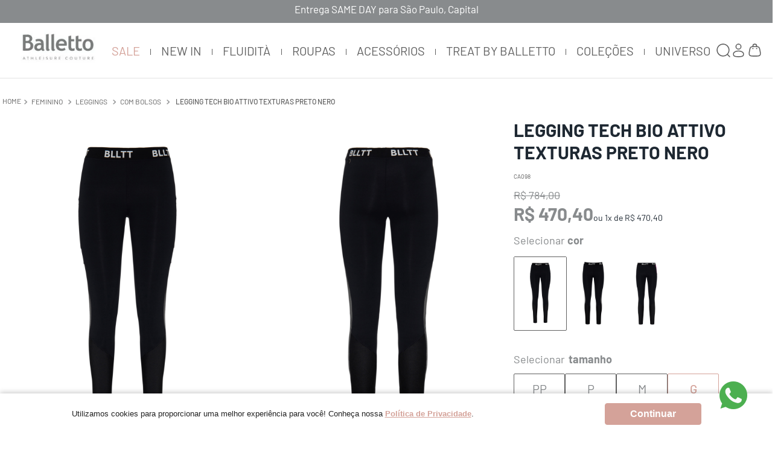

--- FILE ---
content_type: text/html; charset=utf-8
request_url: https://www.balletto.com.br/legging-tech-bio-attivo-texturas-preto-nero-00ca098_2/p
body_size: 102578
content:

<!DOCTYPE html>
  <html lang="pt-BR">
  <head>
    <meta name="viewport" content="width=device-width, initial-scale=1">
    <meta name="generator" content="vtex.render-server@8.179.0">
    <meta charset='utf-8'>
    

    

<link rel="stylesheet" type="text/css" href="https://balletto.vtexassets.com/_v/public/vtex.styles-graphql/v1/style/balletto.theme@1.0.49$style.common.min.css?v=1&workspace=master"  id="style_link_common" class="style_link" crossorigin />
<link rel="stylesheet" type="text/css" href="https://balletto.vtexassets.com/_v/public/vtex.styles-graphql/v1/style/balletto.theme@1.0.49$style.small.min.css?v=1&workspace=master" media="screen and (min-width: 20em)" id="style_link_small" class="style_link" crossorigin />
<link rel="stylesheet" type="text/css" href="https://balletto.vtexassets.com/_v/public/vtex.styles-graphql/v1/style/balletto.theme@1.0.49$style.notsmall.min.css?v=1&workspace=master" media="screen and (min-width: 40em)" id="style_link_notsmall" class="style_link" crossorigin />
<link rel="stylesheet" type="text/css" href="https://balletto.vtexassets.com/_v/public/vtex.styles-graphql/v1/style/balletto.theme@1.0.49$style.large.min.css?v=1&workspace=master" media="screen and (min-width: 64em)" id="style_link_large" class="style_link" crossorigin />
<link rel="stylesheet" type="text/css" href="https://balletto.vtexassets.com/_v/public/vtex.styles-graphql/v1/style/balletto.theme@1.0.49$style.xlarge.min.css?v=1&workspace=master" media="screen and (min-width: 80em)" id="style_link_xlarge" class="style_link" crossorigin />
<link rel="stylesheet" type="text/css" href="https://balletto.vtexassets.com/_v/public/vtex.styles-graphql/v1/fonts/989db2448f309bfdd99b513f37c84b8f5794d2b5?v=1&workspace=master"  id="fonts_link"  crossorigin />
<link rel="preload" type="text/css" href="https://balletto.vtexassets.com/_v/public/assets/v1/npm/animate.css@3.7.0/animate.min.css?workspace=master"    crossorigin  as="style" onload="this.onload=null;this.rel='stylesheet'" />
<noscript><link rel="stylesheet" type="text/css" href="https://balletto.vtexassets.com/_v/public/assets/v1/npm/animate.css@3.7.0/animate.min.css?workspace=master"    crossorigin /></noscript>
<link rel="stylesheet" type="text/css" href="https://balletto.vtexassets.com/_v/public/assets/v1/published/vtex.render-runtime@8.136.1/public/react/common.min.css?workspace=master"    crossorigin />
<link rel="stylesheet" type="text/css" href="https://balletto.vtexassets.com/_v/public/assets/v1/published/vtex.store-components@3.178.5/public/react/Container.min.css?workspace=master"    crossorigin />
<link rel="stylesheet" type="text/css" href="https://balletto.vtexassets.com/_v/public/assets/v1/published/vtex.styleguide@9.146.16/public/react/0.min.css?workspace=master"    crossorigin />
<link rel="stylesheet" type="text/css" href="https://balletto.vtexassets.com/_v/public/assets/v1/published/vtex.flex-layout@0.21.5/public/react/0.min.css?workspace=master"    crossorigin />
<link rel="stylesheet" type="text/css" href="https://balletto.vtexassets.com/_v/public/assets/v1/published/sizebay.sizebay@3.5.5/public/react/Sizebay.min.css?workspace=master"    crossorigin />
<link rel="stylesheet" type="text/css" href="https://balletto.vtexassets.com/_v/public/assets/v1/published/vtex.styleguide@9.146.16/public/react/Spinner.min.css?workspace=master"    crossorigin />
<link rel="stylesheet" type="text/css" href="https://balletto.vtexassets.com/_v/public/assets/v1/published/balletto.theme@1.0.49/public/react/productPage.min.css?workspace=master"    crossorigin />
<link rel="stylesheet" type="text/css" href="https://balletto.vtexassets.com/_v/public/assets/v1/published/vtex.rich-text@0.16.1/public/react/index.min.css?workspace=master"    crossorigin />
<link rel="stylesheet" type="text/css" href="https://balletto.vtexassets.com/_v/public/assets/v1/published/vtex.admin-pages@4.59.0/public/react/HighlightOverlay.min.css?workspace=master"    crossorigin />
<link rel="stylesheet" type="text/css" href="https://balletto.vtexassets.com/_v/public/assets/v1/published/vtex.styleguide@9.146.16/public/react/15.min.css?workspace=master"    crossorigin />
<link rel="stylesheet" type="text/css" href="https://balletto.vtexassets.com/_v/public/assets/v1/published/vtex.store-components@3.178.5/public/react/SKUSelector.min.css?workspace=master"    crossorigin />
<link rel="stylesheet" type="text/css" href="https://balletto.vtexassets.com/_v/public/assets/v1/published/vtex.styleguide@9.146.16/public/react/1.min.css?workspace=master"    crossorigin />
<link rel="stylesheet" type="text/css" href="https://balletto.vtexassets.com/_v/public/assets/v1/published/vtex.styleguide@9.146.16/public/react/NumericStepper.min.css?workspace=master"    crossorigin />
<link rel="stylesheet" type="text/css" href="https://balletto.vtexassets.com/_v/public/assets/v1/published/vtex.store-components@3.178.5/public/react/AvailabilitySubscriber.min.css?workspace=master"    crossorigin />
<link rel="stylesheet" type="text/css" href="https://balletto.vtexassets.com/_v/public/assets/v1/published/vtex.address-form@4.28.0/public/react/25.min.css?workspace=master"    crossorigin />
<link rel="stylesheet" type="text/css" href="https://balletto.vtexassets.com/_v/public/assets/v1/published/vtex.store-components@3.178.5/public/react/ShippingSimulator.min.css?workspace=master"    crossorigin />
<link rel="stylesheet" type="text/css" href="https://balletto.vtexassets.com/_v/public/assets/v1/published/vtex.product-identifier@0.5.0/public/react/ProductIdentifierProduct.min.css?workspace=master"    crossorigin />
<link rel="stylesheet" type="text/css" href="https://balletto.vtexassets.com/_v/public/assets/v1/published/vtex.store-components@3.178.5/public/react/2.min.css?workspace=master"    crossorigin />
<link rel="stylesheet" type="text/css" href="https://balletto.vtexassets.com/_v/public/assets/v1/published/vtex.store-components@3.178.5/public/react/ProductImages.min.css?workspace=master"    crossorigin />
<link rel="stylesheet" type="text/css" href="https://balletto.vtexassets.com/_v/public/assets/v1/published/vtex.styleguide@9.146.16/public/react/Tooltip.min.css?workspace=master"    crossorigin />
<link rel="stylesheet" type="text/css" href="https://balletto.vtexassets.com/_v/public/assets/v1/published/balletto.theme@1.0.49/public/react/headerDesktop.min.css?workspace=master"    crossorigin />
<link rel="stylesheet" type="text/css" href="https://balletto.vtexassets.com/_v/public/assets/v1/published/balletto.theme@1.0.49/public/react/LGPDPopup.min.css?workspace=master"    crossorigin />
<link rel="stylesheet" type="text/css" href="https://balletto.vtexassets.com/_v/public/assets/v1/published/vtex.store-components@3.178.5/public/react/Share.min.css?workspace=master"    crossorigin />
<link rel="stylesheet" type="text/css" href="https://balletto.vtexassets.com/_v/public/assets/v1/published/vtex.minicart@2.68.0/public/react/Minicart.min.css?workspace=master"    crossorigin />
<link rel="stylesheet" type="text/css" href="https://balletto.vtexassets.com/_v/public/assets/v1/published/vtex.store-components@3.178.5/public/react/4.min.css?workspace=master"    crossorigin />
<link rel="stylesheet" type="text/css" href="https://balletto.vtexassets.com/_v/public/assets/v1/published/vtex.store-components@3.178.5/public/react/SearchBar.min.css?workspace=master"    crossorigin />
<link rel="stylesheet" type="text/css" href="https://balletto.vtexassets.com/_v/public/assets/v1/published/balletto.theme@1.0.49/public/react/menuDesktop.min.css?workspace=master"    crossorigin />
<link rel="stylesheet" type="text/css" href="https://balletto.vtexassets.com/_v/public/assets/v1/published/vtex.product-customizer@2.12.4/public/react/ProductAssemblyOptionInputValues.min.css?workspace=master"    crossorigin />
<link rel="stylesheet" type="text/css" href="https://balletto.vtexassets.com/_v/public/assets/v1/published/vtex.store-components@3.178.5/public/react/3.min.css?workspace=master"    crossorigin />
<link rel="stylesheet" type="text/css" href="https://balletto.vtexassets.com/_v/public/assets/v1/published/vtex.styleguide@9.146.16/public/react/27.min.css?workspace=master"    crossorigin />
<link rel="stylesheet" type="text/css" href="https://balletto.vtexassets.com/_v/public/assets/v1/published/vtex.modal-layout@0.14.2/public/react/0.min.css?workspace=master"    crossorigin />
<noscript id="styles_overrides"></noscript>

<link rel="stylesheet" type="text/css" href="https://balletto.vtexassets.com/_v/public/vtex.styles-graphql/v1/overrides/vtex.minicart@2.68.0$overrides.css?v=1&workspace=master"  id="override_link_0" class="override_link" crossorigin />
<link rel="stylesheet" type="text/css" href="https://balletto.vtexassets.com/_v/public/vtex.styles-graphql/v1/overrides/vtex.product-list@0.37.5$overrides.css?v=1&workspace=master"  id="override_link_1" class="override_link" crossorigin />
<link rel="stylesheet" type="text/css" href="https://balletto.vtexassets.com/_v/public/vtex.styles-graphql/v1/overrides/balletto.theme@1.0.49$overrides.css?v=1&workspace=master"  id="override_link_2" class="override_link" crossorigin />
<link rel="stylesheet" type="text/css" href="https://balletto.vtexassets.com/_v/public/vtex.styles-graphql/v1/overrides/balletto.theme@1.0.49$fonts.css?v=1&workspace=master"  id="override_link_3" class="override_link" crossorigin />

    
    <!--pixel:start:sizebay.sizebay-->
<script ></script>

<!--pixel:end:sizebay.sizebay-->
<!--pixel:start:vtex.google-tag-manager-->
<script >
  (function() {
    var gtmId = "GTM-TLL5GCW";
    var sendGA4EventsValue = "true"
    var sendGA4Events = sendGA4EventsValue == 'true'

    window.__gtm__ = {
      sendGA4Events
    }
    
    if (!gtmId) {
      console.error('Warning: No Google Tag Manager ID is defined. Please configure it in the apps admin.');
    } else {
      window.dataLayer = window.dataLayer || [];
      window.dataLayer.push({ 'gtm.blacklist': [] });
      // GTM script snippet. Taken from: https://developers.google.com/tag-manager/quickstart
      (function(w,d,s,l,i){w[l]=w[l]||[];w[l].push({'gtm.start':
      new Date().getTime(),event:'gtm.js'});var f=d.getElementsByTagName(s)[0],
      j=d.createElement(s),dl=l!='dataLayer'?'&l='+l:'';j.async=true;j.src=
      'https://www.googletagmanager.com/gtm.js?id='+i+dl;f.parentNode.insertBefore(j,f);
      })(window,document,'script','dataLayer',gtmId)
    }
  })()
</script>

<!--pixel:end:vtex.google-tag-manager-->
<!--pixel:start:vtex.facebook-fbe-->
<script src="https://capi-automation.s3.us-east-2.amazonaws.com/public/client_js/capiParamBuilder/clientParamBuilder.bundle.js"></script>
<script >clientParamBuilder.processAndCollectParams(window.location.href)</script>
<script >
  !function (f, b, e, v, n, t, s) {
    if (f.fbq) return; n = f.fbq = function () {
      if (arguments[1] === "Purchase" && typeof arguments[3]?.eventID === "undefined" && arguments[2]?.content_type !== "product") return;
      if (arguments[1] === "AddToCart" && typeof arguments[3]?.eventID === "undefined" && arguments[2]?.content_type !== "product") return;
      if (arguments[1] === "PageView" && typeof arguments[3]?.eventID === "undefined") return;
      if (arguments[1] === "Search" && typeof arguments[3]?.eventID === "undefined") return;
      if (arguments[1] === "ViewContent" && typeof arguments[3]?.eventID === "undefined" && arguments[2]?.content_type !== "product") return;
      n.callMethod ?
      n.callMethod.apply(n, arguments) : n.queue.push(arguments)
    };
    if (!f._fbq) f._fbq = n; n.push = n; n.loaded = !0; n.version = '2.0';
    n.queue = []; t = b.createElement(e); t.async = !0;
    t.src = v; s = b.head.getElementsByTagName(e)[0];
    s.parentNode.insertBefore(t, s)
  }(window, document, 'script',
    'https://connect.facebook.net/en_US/fbevents.js');

  fbq.disablePushState = true;
  fbq.allowDuplicatePageViews = true;
  window.pixelId = "3116734168559980";
  window.fbPixelItemPrefix = "";
  window.fireEvents = window.pixelId !== "" && "true".toLowerCase() !== 'false';
  fbeConsentSetting = "false";
  if (fbeConsentSetting == 'true'){
        fbq('consent', 'revoke')
        document.cookie = "fbe_consent=false; SameSite=None; Secure"
        }
</script>
<!--pixel:end:vtex.facebook-fbe-->
<!--pixel:start:vtex.request-capture-->
<script >!function(e,t,c,n,r,a,i){a=e.vtexrca=e.vtexrca||function(){(a.q=a.q||[]).push(arguments)},a.l=+new Date,i=t.createElement(c),i.async=!0,i.src=n,r=t.getElementsByTagName(c)[0],r.parentNode.insertBefore(i,r)}(window,document,"script","https://io.vtex.com.br/rc/rc.js"),vtexrca("init")</script>
<script >!function(e,t,n,a,c,f,o){f=e.vtexaf=e.vtexaf||function(){(f.q=f.q||[]).push(arguments)},f.l=+new Date,o=t.createElement(n),o.async=!0,o.src=a,c=t.getElementsByTagName(n)[0],c.parentNode.insertBefore(o,c)}(window,document,"script","https://activity-flow.vtex.com/af/af.js")</script>

<!--pixel:end:vtex.request-capture-->


  <title data-react-helmet="true">Legging Tech Bio Attivo Texturas | Balletto</title>
<meta data-react-helmet="true" name="viewport" content="width=device-width, initial-scale=1"/><meta data-react-helmet="true" name="copyright" content="Balletto"/><meta data-react-helmet="true" name="author" content="Balletto"/><meta data-react-helmet="true" name="country" content="BRA"/><meta data-react-helmet="true" name="language" content="pt-BR"/><meta data-react-helmet="true" name="currency" content="BRL"/><meta data-react-helmet="true" name="robots" content="index, follow"/><meta data-react-helmet="true" name="storefront" content="store_framework"/><meta data-react-helmet="true" name="description" content="&lt;ul class=&quot;bullet-description&quot;&gt;
&lt;p&gt;Legging Tech Bio Attivo Texturas no tom Preto Nero produzida em um tecido high power que oferece maior sustentação e compressão na pele. Essa calça possui elástico no gancho traseiro que promove um efeito push-up nos glúteos, recorte íntimo anatômico que não incomoda ou marca no corpo, e recorte na parte inferior da peça com tecido texturizado. Essa legging também possui cós com elástico personalizado, bolsos nas laterais da peça, e recorte em tela nas laterais da peça. &lt;p&gt;É essencial ressaltar que essa peça é produzida com Emana®, que é o fio inteligente de poliamida 6.6 da Rhodia, com tecnologia de raios infravermelhos longos. Graças aos minerais bioativos incorporados no fio, Emana® absorve o calor do corpo e devolve em benefícios. O material oferece propriedades de termorregulação, promove secagem rápida, melhora a elasticidade da pele, diminui a fadiga muscular e reduz sinais de celulite através do uso contínuo no mínimo 30 dias consecutivos de uso, durante 6 horas por dia. O fio Emana® possui registro ANVISA, baseada na legislação sanitária vigente – Resolução nº 185/01.&lt;/p&gt;&lt;/ul&gt;
&lt;ul class=&quot;fitsize&quot;&gt;
&lt;li&gt;Modelagem justa ao corpo;&lt;/li&gt;
&lt;li&gt;Comprimento longo.&lt;/li&gt;"/><meta data-react-helmet="true" property="og:type" content="product"/><meta data-react-helmet="true" property="og:title" content="Legging Tech Bio Attivo Texturas | Balletto - Balletto"/><meta data-react-helmet="true" property="og:url" content="https://www.balletto.com.br/_v/segment/routing/vtex.store@2.x/product/7968/legging-tech-bio-attivo-texturas-preto-nero-00ca098_2/p"/><meta data-react-helmet="true" property="og:description" content="&lt;ul class=&quot;bullet-description&quot;&gt;
&lt;p&gt;Legging Tech Bio Attivo Texturas no tom Preto Nero produzida em um tecido high power que oferece maior sustentação e compressão na pele. Essa calça possui elástico no gancho traseiro que promove um efeito push-up nos glúteos, recorte íntimo anatômico que não incomoda ou marca no corpo, e recorte na parte inferior da peça com tecido texturizado. Essa legging também possui cós com elástico personalizado, bolsos nas laterais da peça, e recorte em tela nas laterais da peça. &lt;p&gt;É essencial ressaltar que essa peça é produzida com Emana®, que é o fio inteligente de poliamida 6.6 da Rhodia, com tecnologia de raios infravermelhos longos. Graças aos minerais bioativos incorporados no fio, Emana® absorve o calor do corpo e devolve em benefícios. O material oferece propriedades de termorregulação, promove secagem rápida, melhora a elasticidade da pele, diminui a fadiga muscular e reduz sinais de celulite através do uso contínuo no mínimo 30 dias consecutivos de uso, durante 6 horas por dia. O fio Emana® possui registro ANVISA, baseada na legislação sanitária vigente – Resolução nº 185/01.&lt;/p&gt;&lt;/ul&gt;
&lt;ul class=&quot;fitsize&quot;&gt;
&lt;li&gt;Modelagem justa ao corpo;&lt;/li&gt;
&lt;li&gt;Comprimento longo.&lt;/li&gt;"/><meta data-react-helmet="true" property="product:sku" content="2147053383"/><meta data-react-helmet="true" property="product:retailer_part_no" content="7968"/><meta data-react-helmet="true" property="product:retailer_item_id" content="CA098"/><meta data-react-helmet="true" property="product:condition" content="new"/><meta data-react-helmet="true" property="product:brand" content="Balletto"/><meta data-react-helmet="true" property="product:price:currency" content="BRL"/><meta data-react-helmet="true" property="product:category" content="/FEMININO/LEGGINGS/COM BOLSOS/"/><meta data-react-helmet="true" property="product:category" content="/FEMININO/LEGGINGS/"/><meta data-react-helmet="true" property="product:category" content="/FEMININO/"/><meta data-react-helmet="true" property="og:image" content="https://balletto.vtexassets.com/arquivos/ids/213981/CA098_2004_01.png?v=638618329145900000"/><meta data-react-helmet="true" property="og:image" content="https://balletto.vtexassets.com/arquivos/ids/213982/CA098_2004_02.png?v=638618329286470000"/><meta data-react-helmet="true" property="og:image" content="https://balletto.vtexassets.com/arquivos/ids/213983/CA098_2004_03.jpg?v=638618329383300000"/><meta data-react-helmet="true" property="product:price:amount" content="470.4"/><meta data-react-helmet="true" property="product:availability" content="instock"/>
<script data-react-helmet="true" src="//i.btg360.com.br/wf.js" type="text/javascript"></script>
  
  
  <link data-react-helmet="true" rel="canonical" href="https://www.balletto.com.br/legging-tech-bio-attivo-texturas-preto-nero-00ca098_2/p"/>
</head>
<body class="bg-base">
  <div id="styles_iconpack" style="display:none"><svg class="dn" height="0" version="1.1" width="0" xmlns="http://www.w3.org/2000/svg"><defs><g id="bnd-logo"><path d="M14.8018 2H2.8541C1.92768 2 1.33445 2.93596 1.76795 3.71405L2.96368 5.86466H0.796482C0.659276 5.8647 0.524407 5.89841 0.404937 5.96253C0.285467 6.02665 0.185446 6.119 0.114562 6.23064C0.0436777 6.34228 0.0043325 6.46943 0.000337815 6.59976C-0.00365688 6.73009 0.0278339 6.8592 0.0917605 6.97457L3.93578 13.8888C4.00355 14.0104 4.10491 14.1121 4.22896 14.1831C4.35301 14.254 4.49507 14.2915 4.63987 14.2915C4.78466 14.2915 4.92672 14.254 5.05077 14.1831C5.17483 14.1121 5.27618 14.0104 5.34395 13.8888L6.38793 12.0211L7.69771 14.3775C8.15868 15.2063 9.40744 15.2078 9.87001 14.38L15.8585 3.67064C16.2818 2.91319 15.7043 2 14.8018 2ZM9.43491 6.57566L6.85274 11.1944C6.80761 11.2753 6.74016 11.3429 6.65762 11.3901C6.57508 11.4373 6.48058 11.4622 6.38426 11.4622C6.28794 11.4622 6.19344 11.4373 6.1109 11.3901C6.02836 11.3429 5.96091 11.2753 5.91578 11.1944L3.35853 6.59509C3.31587 6.51831 3.29482 6.43236 3.2974 6.34558C3.29998 6.25879 3.3261 6.17411 3.37325 6.09974C3.4204 6.02538 3.48696 5.96385 3.56649 5.92112C3.64601 5.87839 3.73581 5.85591 3.82717 5.85585H8.97937C9.06831 5.85591 9.15572 5.87782 9.23312 5.91945C9.31052 5.96108 9.37529 6.02102 9.42113 6.09345C9.46697 6.16588 9.49232 6.24834 9.49474 6.33283C9.49716 6.41732 9.47655 6.50097 9.43491 6.57566Z" fill="currentColor"/><path d="M14.8018 2H2.8541C1.92768 2 1.33445 2.93596 1.76795 3.71405L2.96368 5.86466H0.796482C0.659276 5.8647 0.524407 5.89841 0.404937 5.96253C0.285467 6.02665 0.185446 6.119 0.114562 6.23064C0.0436777 6.34228 0.0043325 6.46943 0.000337815 6.59976C-0.00365688 6.73009 0.0278339 6.8592 0.0917605 6.97457L3.93578 13.8888C4.00355 14.0104 4.10491 14.1121 4.22896 14.1831C4.35301 14.254 4.49507 14.2915 4.63987 14.2915C4.78466 14.2915 4.92672 14.254 5.05077 14.1831C5.17483 14.1121 5.27618 14.0104 5.34395 13.8888L6.38793 12.0211L7.69771 14.3775C8.15868 15.2063 9.40744 15.2078 9.87001 14.38L15.8585 3.67064C16.2818 2.91319 15.7043 2 14.8018 2ZM9.43491 6.57566L6.85274 11.1944C6.80761 11.2753 6.74016 11.3429 6.65762 11.3901C6.57508 11.4373 6.48058 11.4622 6.38426 11.4622C6.28794 11.4622 6.19344 11.4373 6.1109 11.3901C6.02836 11.3429 5.96091 11.2753 5.91578 11.1944L3.35853 6.59509C3.31587 6.51831 3.29482 6.43236 3.2974 6.34558C3.29998 6.25879 3.3261 6.17411 3.37325 6.09974C3.4204 6.02538 3.48696 5.96385 3.56649 5.92112C3.64601 5.87839 3.73581 5.85591 3.82717 5.85585H8.97937C9.06831 5.85591 9.15572 5.87782 9.23312 5.91945C9.31052 5.96108 9.37529 6.02102 9.42113 6.09345C9.46697 6.16588 9.49232 6.24834 9.49474 6.33283C9.49716 6.41732 9.47655 6.50097 9.43491 6.57566Z" fill="currentColor"/></g><g id="hpa-arrow-from-bottom"><path d="M7.00001 3.4V12H9.00001V3.4L13 7.4L14.4 6L8.70001 0.3C8.30001 -0.1 7.70001 -0.1 7.30001 0.3L1.60001 6L3.00001 7.4L7.00001 3.4Z" fill="currentColor"/><path d="M15 14H1V16H15V14Z" fill="currentColor"/></g><g id="hpa-arrow-to-bottom"><path d="M8.00001 12C8.30001 12 8.50001 11.9 8.70001 11.7L14.4 6L13 4.6L9.00001 8.6V0H7.00001V8.6L3.00001 4.6L1.60001 6L7.30001 11.7C7.50001 11.9 7.70001 12 8.00001 12Z" fill="currentColor"/><path d="M15 14H1V16H15V14Z" fill="currentColor"/></g><g id="hpa-arrow-back"><path d="M5.5 15.5002C5.75781 15.5002 5.92969 15.4169 6.10156 15.2502L11 10.5002L9.79687 9.33356L6.35938 12.6669L6.35938 0H4.64063L4.64062 12.6669L1.20312 9.33356L0 10.5002L4.89844 15.2502C5.07031 15.4169 5.24219 15.5002 5.5 15.5002Z" transform="translate(16.0002) rotate(90)" fill="currentColor"/></g><g id="hpa-calendar"><path d="M5.66667 7.2H4.11111V8.8H5.66667V7.2ZM8.77778 7.2H7.22222V8.8H8.77778V7.2ZM11.8889 7.2H10.3333V8.8H11.8889V7.2ZM13.4444 1.6H12.6667V0H11.1111V1.6H4.88889V0H3.33333V1.6H2.55556C1.69222 1.6 1.00778 2.32 1.00778 3.2L1 14.4C1 15.28 1.69222 16 2.55556 16H13.4444C14.3 16 15 15.28 15 14.4V3.2C15 2.32 14.3 1.6 13.4444 1.6ZM13.4444 14.4H2.55556V5.6H13.4444V14.4Z" fill="currentColor"/></g><g id="hpa-cart"><path d="M15.0503 3.0002H4.92647C4.81221 3.00072 4.7012 2.96234 4.6118 2.89142C4.52239 2.8205 4.45996 2.72129 4.43483 2.6102L4.01342 0.800203C3.96651 0.570928 3.84041 0.365306 3.65708 0.219131C3.47375 0.0729566 3.24479 -0.00451449 3.01006 0.000203439H0.501677C0.368624 0.000203439 0.241021 0.0528819 0.146938 0.14665C0.0528551 0.240418 0 0.367595 0 0.500203L0 1.5002C0 1.63281 0.0528551 1.75999 0.146938 1.85376C0.241021 1.94753 0.368624 2.0002 0.501677 2.0002H1.80604C1.92077 1.9978 2.03274 2.03548 2.12253 2.10671C2.21232 2.17794 2.27429 2.27823 2.29768 2.3902L4.01342 10.2002C4.06032 10.4295 4.18642 10.6351 4.36975 10.7813C4.55308 10.9274 4.78204 11.0049 5.01677 11.0002H13.0436C13.2478 10.9891 13.4436 10.9161 13.605 10.791C13.7664 10.6659 13.8856 10.4947 13.9466 10.3002L15.9533 4.3002C15.9995 4.15468 16.0116 4.00057 15.9888 3.84965C15.9659 3.69874 15.9088 3.55504 15.8216 3.42956C15.7344 3.30408 15.6196 3.20015 15.4859 3.12573C15.3522 3.0513 15.2032 3.00837 15.0503 3.0002Z" fill="currentColor"/><path d="M5.02682 16.0002C6.13509 16.0002 7.03353 15.1048 7.03353 14.0002C7.03353 12.8956 6.13509 12.0002 5.02682 12.0002C3.91855 12.0002 3.02011 12.8956 3.02011 14.0002C3.02011 15.1048 3.91855 16.0002 5.02682 16.0002Z" fill="currentColor"/><path d="M13.0737 16.0002C14.182 16.0002 15.0804 15.1048 15.0804 14.0002C15.0804 12.8956 14.182 12.0002 13.0737 12.0002C11.9655 12.0002 11.067 12.8956 11.067 14.0002C11.067 15.1048 11.9655 16.0002 13.0737 16.0002Z" fill="currentColor"/></g><g id="hpa-delete"><path d="M7 7H5V13H7V7Z" fill="currentColor"/><path d="M11 7H9V13H11V7Z" fill="currentColor"/><path d="M12 1C12 0.4 11.6 0 11 0H5C4.4 0 4 0.4 4 1V3H0V5H1V15C1 15.6 1.4 16 2 16H14C14.6 16 15 15.6 15 15V5H16V3H12V1ZM6 2H10V3H6V2ZM13 5V14H3V5H13Z" fill="currentColor"/></g><g id="mpa-play"><path d="M3.5241 0.937906C2.85783 0.527894 2 1.00724 2 1.78956V14.2104C2 14.9928 2.85783 15.4721 3.5241 15.0621L13.6161 8.85166C14.2506 8.46117 14.2506 7.53883 13.6161 7.14834L3.5241 0.937906Z" fill="currentColor"/></g><g id="mpa-pause"><rect width="6" height="16" fill="currentColor"/><rect x="10" width="6" height="16" fill="currentColor"/></g><g id="sti-volume-on"><path d="M0 5.2634V10.7366H3.55556L8 15.2976V0.702394L3.55556 5.2634H0ZM12 8C12 6.3854 11.0933 4.99886 9.77778 4.32383V11.667C11.0933 11.0011 12 9.6146 12 8ZM9.77778 0V1.87913C12.3467 2.66363 14.2222 5.10832 14.2222 8C14.2222 10.8917 12.3467 13.3364 9.77778 14.1209V16C13.3422 15.1699 16 11.9042 16 8C16 4.09578 13.3422 0.830103 9.77778 0V0Z" fill="currentColor"/></g><g id="sti-volume-off"><path d="M12 8C12 6.42667 11.0933 5.07556 9.77778 4.41778V6.38222L11.9556 8.56C11.9822 8.38222 12 8.19556 12 8V8ZM14.2222 8C14.2222 8.83556 14.0444 9.61778 13.7422 10.3467L15.0844 11.6889C15.6711 10.5867 16 9.33333 16 8C16 4.19556 13.3422 1.01333 9.77778 0.204444V2.03556C12.3467 2.8 14.2222 5.18222 14.2222 8ZM1.12889 0L0 1.12889L4.20444 5.33333H0V10.6667H3.55556L8 15.1111V9.12889L11.7778 12.9067C11.1822 13.3689 10.5156 13.7333 9.77778 13.9556V15.7867C11.0044 15.5111 12.1156 14.9422 13.0578 14.1778L14.8711 16L16 14.8711L8 6.87111L1.12889 0ZM8 0.888889L6.14222 2.74667L8 4.60444V0.888889Z" fill="currentColor"/></g><g id="hpa-profile"><path d="M7.99 8C10.1964 8 11.985 6.20914 11.985 4C11.985 1.79086 10.1964 0 7.99 0C5.78362 0 3.995 1.79086 3.995 4C3.995 6.20914 5.78362 8 7.99 8Z" fill="currentColor"/><path d="M14.8215 11.38C15.1694 11.5401 15.4641 11.7969 15.6704 12.12C15.8791 12.442 15.9933 12.8162 16 13.2V15.49V16H15.4906H0.509363H0V15.49V13.2C0.000731876 12.8181 0.107964 12.4441 0.309613 12.12C0.515896 11.7969 0.810577 11.5401 1.15855 11.38C3.31243 10.4409 5.64096 9.97049 7.99001 9.99999C10.3391 9.97049 12.6676 10.4409 14.8215 11.38Z" fill="currentColor"/></g><g id="hpa-save"><path d="M11.7 0.3C11.5 0.1 11.3 0 11 0H10V3C10 3.6 9.6 4 9 4H4C3.4 4 3 3.6 3 3V0H1C0.4 0 0 0.4 0 1V15C0 15.6 0.4 16 1 16H15C15.6 16 16 15.6 16 15V5C16 4.7 15.9 4.5 15.7 4.3L11.7 0.3ZM13 14H3V11C3 10.4 3.4 10 4 10H12C12.6 10 13 10.4 13 11V14Z" fill="currentColor"/><path d="M9 0H7V3H9V0Z" fill="currentColor"/></g><g id="hpa-search"><path d="M15.707 13.293L13 10.586C13.63 9.536 14 8.311 14 7C14 3.14 10.859 0 7 0C3.141 0 0 3.14 0 7C0 10.86 3.141 14 7 14C8.312 14 9.536 13.631 10.586 13L13.293 15.707C13.488 15.902 13.744 16 14 16C14.256 16 14.512 15.902 14.707 15.707L15.707 14.707C16.098 14.316 16.098 13.684 15.707 13.293ZM7 12C4.239 12 2 9.761 2 7C2 4.239 4.239 2 7 2C9.761 2 12 4.239 12 7C12 9.761 9.761 12 7 12Z" fill="currentColor"/></g><g id="hpa-hamburguer-menu"><path fill="currentColor" d="M15,7H1C0.4,7,0,7.4,0,8s0.4,1,1,1h14c0.6,0,1-0.4,1-1S15.6,7,15,7z"/><path fill="currentColor" d="M15,1H1C0.4,1,0,1.4,0,2s0.4,1,1,1h14c0.6,0,1-0.4,1-1S15.6,1,15,1z"/><path fill="currentColor" d="M15,13H1c-0.6,0-1,0.4-1,1s0.4,1,1,1h14c0.6,0,1-0.4,1-1S15.6,13,15,13z"/></g><g id="hpa-location-marker"><path d="M19.9655 10.4828C19.9655 16.3448 10.4828 26 10.4828 26C10.4828 26 1 16.431 1 10.4828C1 4.44828 5.91379 1 10.4828 1C15.0517 1 19.9655 4.53448 19.9655 10.4828Z" stroke="currentColor" stroke-width="2" stroke-miterlimit="10" stroke-linecap="round" stroke-linejoin="round"/><path d="M10.4827 13.069C11.911 13.069 13.0689 11.9111 13.0689 10.4828C13.0689 9.05443 11.911 7.89655 10.4827 7.89655C9.05437 7.89655 7.89648 9.05443 7.89648 10.4828C7.89648 11.9111 9.05437 13.069 10.4827 13.069Z" stroke="currentColor" stroke-width="2" stroke-miterlimit="10" stroke-linecap="round" stroke-linejoin="round"/></g><g id="hpa-telemarketing"><path d="M14 10V7C14 3.68629 11.3137 1 8 1V1C4.68629 1 2 3.68629 2 7V10" stroke="currentColor" stroke-width="1.5"/><path d="M14 10V10C14 12.2091 12.2091 14 10 14H8" stroke="currentColor" stroke-width="1.5"/><rect y="7" width="3" height="5" rx="1" fill="currentColor"/><rect x="11" y="12" width="4" height="5" rx="2" transform="rotate(90 11 12)" fill="currentColor"/><rect x="13" y="7" width="3" height="5" rx="1" fill="currentColor"/></g><g id="mpa-globe"><path d="M8,0C3.6,0,0,3.6,0,8s3.6,8,8,8s8-3.6,8-8S12.4,0,8,0z M13.9,7H12c-0.1-1.5-0.4-2.9-0.8-4.1 C12.6,3.8,13.6,5.3,13.9,7z M8,14c-0.6,0-1.8-1.9-2-5H10C9.8,12.1,8.6,14,8,14z M6,7c0.2-3.1,1.3-5,2-5s1.8,1.9,2,5H6z M4.9,2.9 C4.4,4.1,4.1,5.5,4,7H2.1C2.4,5.3,3.4,3.8,4.9,2.9z M2.1,9H4c0.1,1.5,0.4,2.9,0.8,4.1C3.4,12.2,2.4,10.7,2.1,9z M11.1,13.1 c0.5-1.2,0.7-2.6,0.8-4.1h1.9C13.6,10.7,12.6,12.2,11.1,13.1z" fill="currentColor"/></g><g id="mpa-filter-settings"><path d="M4 5V1" stroke="#4F4F4F" stroke-miterlimit="10" stroke-linecap="round" stroke-linejoin="round"/><path d="M4 16V14" stroke="#4F4F4F" stroke-miterlimit="10" stroke-linecap="round" stroke-linejoin="round"/><path d="M13 12V16" stroke="#4F4F4F" stroke-miterlimit="10" stroke-linecap="round" stroke-linejoin="round"/><path d="M13 1V3" stroke="#4F4F4F" stroke-miterlimit="10" stroke-linecap="round" stroke-linejoin="round"/><path d="M4 14C5.65685 14 7 12.6569 7 11C7 9.34315 5.65685 8 4 8C2.34315 8 1 9.34315 1 11C1 12.6569 2.34315 14 4 14Z" stroke="#4F4F4F" stroke-miterlimit="10" stroke-linecap="round" stroke-linejoin="round"/><path d="M13 9C14.6569 9 16 7.65685 16 6C16 4.34315 14.6569 3 13 3C11.3431 3 10 4.34315 10 6C10 7.65685 11.3431 9 13 9Z" stroke="#4F4F4F" stroke-miterlimit="10" stroke-linecap="round" stroke-linejoin="round"/></g><g id="mpa-single-item"><path d="M10.2857 0H1.71429C0.685714 0 0 0.685714 0 1.71429V10.2857C0 11.3143 0.685714 12 1.71429 12H10.2857C11.3143 12 12 11.3143 12 10.2857V1.71429C12 0.685714 11.3143 0 10.2857 0Z" fill="currentColor"/><rect y="14" width="12" height="2" rx="1" fill="currentColor"/></g><g id="mpa-gallery"><path d="M6 0H1C0.4 0 0 0.4 0 1V6C0 6.6 0.4 7 1 7H6C6.6 7 7 6.6 7 6V1C7 0.4 6.6 0 6 0Z" fill="currentColor"/><path d="M15 0H10C9.4 0 9 0.4 9 1V6C9 6.6 9.4 7 10 7H15C15.6 7 16 6.6 16 6V1C16 0.4 15.6 0 15 0Z" fill="currentColor"/><path d="M6 9H1C0.4 9 0 9.4 0 10V15C0 15.6 0.4 16 1 16H6C6.6 16 7 15.6 7 15V10C7 9.4 6.6 9 6 9Z" fill="currentColor"/><path d="M15 9H10C9.4 9 9 9.4 9 10V15C9 15.6 9.4 16 10 16H15C15.6 16 16 15.6 16 15V10C16 9.4 15.6 9 15 9Z" fill="currentColor"/></g><g id="mpa-list-items"><path d="M6 0H1C0.4 0 0 0.4 0 1V6C0 6.6 0.4 7 1 7H6C6.6 7 7 6.6 7 6V1C7 0.4 6.6 0 6 0Z" fill="currentColor"/><rect x="9" width="7" height="3" rx="1" fill="currentColor"/><rect x="9" y="4" width="4" height="3" rx="1" fill="currentColor"/><rect x="9" y="9" width="7" height="3" rx="1" fill="currentColor"/><rect x="9" y="13" width="4" height="3" rx="1" fill="currentColor"/><path d="M6 9H1C0.4 9 0 9.4 0 10V15C0 15.6 0.4 16 1 16H6C6.6 16 7 15.6 7 15V10C7 9.4 6.6 9 6 9Z" fill="currentColor"/></g><g id="mpa-heart"><path d="M14.682 2.31811C14.2647 1.89959 13.7687 1.56769 13.2226 1.3415C12.6765 1.11531 12.0911 0.99929 11.5 1.00011C10.8245 0.995238 10.157 1.14681 9.54975 1.44295C8.94255 1.73909 8.41213 2.17178 8.00004 2.70711C7.58764 2.17212 7.05716 1.73969 6.45002 1.44358C5.84289 1.14747 5.17552 0.995697 4.50004 1.00011C3.61002 1.00011 2.73998 1.26402 1.99995 1.75849C1.25993 2.25295 0.683144 2.95576 0.342546 3.77803C0.00194874 4.60031 -0.0871663 5.50511 0.0864704 6.37803C0.260107 7.25095 0.688697 8.05278 1.31804 8.68211L8.00004 15.0001L14.682 8.68211C15.0999 8.26425 15.4314 7.76817 15.6575 7.2222C15.8837 6.67623 16.0001 6.09107 16.0001 5.50011C16.0001 4.90916 15.8837 4.32399 15.6575 3.77803C15.4314 3.23206 15.0999 2.73598 14.682 2.31811V2.31811ZM13.282 7.25111L8.00004 12.2471L2.71504 7.24711C2.37145 6.8954 2.1392 6.45018 2.04734 5.96715C1.95549 5.48412 2.00811 4.98473 2.19862 4.53145C2.38913 4.07817 2.70908 3.69113 3.11843 3.41876C3.52778 3.14638 4.00835 3.00076 4.50004 3.00011C5.93704 3.00011 6.81204 3.68111 8.00004 5.62511C9.18704 3.68111 10.062 3.00011 11.5 3.00011C11.9925 2.99999 12.4741 3.14534 12.8843 3.41791C13.2945 3.69048 13.615 4.07814 13.8057 4.53223C13.9964 4.98632 14.0487 5.48661 13.956 5.97031C13.8634 6.45402 13.63 6.89959 13.285 7.25111H13.282Z" fill="currentColor"/></g><g id="mpa-clone--outline"><path d="M5.20004 5.2L5.20004 3C5.20004 1.89543 6.09547 0.999997 7.20004 0.999997H13C14.1046 0.999997 15 1.89543 15 3V8.80001C15 9.90457 14.1046 10.8 13 10.8H10.8" stroke="currentColor" stroke-width="2" stroke-miterlimit="10" stroke-linecap="square"/><path d="M1 7.19999L1 13C1 14.1046 1.89543 15 3 15H8.79997C9.90454 15 10.8 14.1046 10.8 13V7.19999C10.8 6.09542 9.90454 5.19999 8.79997 5.19999H3C1.89543 5.19999 1 6.09542 1 7.19999Z" stroke="currentColor" stroke-width="2" stroke-miterlimit="10" stroke-linecap="square"/></g><g id="mpa-clone--filled"><path d="M6.07501 4.925L6.07501 2.175C6.07501 1.62271 6.52273 1.175 7.07501 1.175H13.825C14.3773 1.175 14.825 1.62271 14.825 2.175V8.925C14.825 9.47729 14.3773 9.925 13.825 9.925H11.075" fill="currentColor"/><path d="M6.07501 4.925L6.07501 2.175C6.07501 1.62271 6.52273 1.175 7.07501 1.175H13.825C14.3773 1.175 14.825 1.62271 14.825 2.175V8.925C14.825 9.47729 14.3773 9.925 13.825 9.925H11.075" stroke="currentColor" stroke-width="2" stroke-miterlimit="10" stroke-linecap="square"/><path d="M1 6.49999L1 13C1 14.1046 1.89543 15 3 15H9.49997C10.6045 15 11.5 14.1046 11.5 13V6.49999C11.5 5.39542 10.6045 4.49999 9.49997 4.49999H3C1.89543 4.49999 1 5.39542 1 6.49999Z" fill="currentColor" stroke="white" stroke-width="2" stroke-miterlimit="10" stroke-linecap="square"/></g><g id="mpa-edit--outline"><path d="M11.7 0.3C11.3 -0.1 10.7 -0.1 10.3 0.3L0.3 10.3C0.1 10.5 0 10.7 0 11V15C0 15.6 0.4 16 1 16H5C5.3 16 5.5 15.9 5.7 15.7L15.7 5.7C16.1 5.3 16.1 4.7 15.7 4.3L11.7 0.3ZM4.6 14H2V11.4L8 5.4L10.6 8L4.6 14ZM12 6.6L9.4 4L11 2.4L13.6 5L12 6.6Z" fill="currentColor"/></g><g id="mpa-bookmark--filled"><path d="M3.33333 0C2.05 0 1 0.9 1 2V16L8 13L15 16V2C15 0.9 13.95 0 12.6667 0H3.33333Z" fill="currentColor"/></g><g id="mpa-bookmark--outline"><path d="M13 2V13.3L8 11.9L3 13.3V2H13ZM13 0H3C1.9 0 1 0.9 1 2V16L8 14L15 16V2C15 0.9 14.1 0 13 0Z" fill="currentColor"/></g><g id="mpa-edit--filled"><path d="M8.1 3.5L0.3 11.3C0.1 11.5 0 11.7 0 12V15C0 15.6 0.4 16 1 16H4C4.3 16 4.5 15.9 4.7 15.7L12.5 7.9L8.1 3.5Z" fill="currentColor"/><path d="M15.7 3.3L12.7 0.3C12.3 -0.1 11.7 -0.1 11.3 0.3L9.5 2.1L13.9 6.5L15.7 4.7C16.1 4.3 16.1 3.7 15.7 3.3Z" fill="currentColor"/></g><g id="mpa-external-link--line"><path d="M14.3505 0H2.80412V3.29897H10.3918L0 13.6907L2.30928 16L12.701 5.60825V13.1959H16V1.64948C16 0.659794 15.3402 0 14.3505 0Z" fill="currentColor"/></g><g id="mpa-external-link--outline"><path d="M15 0H8V2H12.6L6.3 8.3L7.7 9.7L14 3.4V8H16V1C16 0.4 15.6 0 15 0Z" fill="currentColor"/><path d="M14 16H1C0.4 16 0 15.6 0 15V2C0 1.4 0.4 1 1 1H5V3H2V14H13V11H15V15C15 15.6 14.6 16 14 16Z" fill="currentColor"/></g><g id="mpa-eyesight--outline--off"><path d="M14.5744 5.66925L13.1504 7.09325C13.4284 7.44025 13.6564 7.75725 13.8194 8.00025C13.0594 9.13025 10.9694 11.8203 8.25838 11.9852L6.44337 13.8003C6.93937 13.9243 7.45737 14.0002 8.00037 14.0002C12.7074 14.0002 15.7444 8.71625 15.8714 8.49225C16.0424 8.18825 16.0434 7.81625 15.8724 7.51225C15.8254 7.42725 15.3724 6.63125 14.5744 5.66925Z" fill="currentColor"/><path d="M0.293375 15.7072C0.488375 15.9022 0.744375 16.0002 1.00038 16.0002C1.25638 16.0002 1.51238 15.9022 1.70738 15.7072L15.7074 1.70725C16.0984 1.31625 16.0984 0.68425 15.7074 0.29325C15.3164 -0.09775 14.6844 -0.09775 14.2934 0.29325L11.5484 3.03825C10.5154 2.43125 9.33138 2.00025 8.00037 2.00025C3.24537 2.00025 0.251375 7.28925 0.126375 7.51425C-0.0426249 7.81725 -0.0416249 8.18625 0.128375 8.48925C0.198375 8.61425 1.17238 10.2913 2.82138 11.7653L0.292375 14.2942C-0.0976249 14.6842 -0.0976249 15.3162 0.293375 15.7072ZM2.18138 7.99925C2.95837 6.83525 5.14637 4.00025 8.00037 4.00025C8.74237 4.00025 9.43738 4.20125 10.0784 4.50825L8.51237 6.07425C8.34838 6.02925 8.17838 6.00025 8.00037 6.00025C6.89537 6.00025 6.00038 6.89525 6.00038 8.00025C6.00038 8.17825 6.02938 8.34825 6.07438 8.51225L4.24038 10.3462C3.28538 9.51025 2.55938 8.56225 2.18138 7.99925Z" fill="currentColor"/></g><g id="mpa-eyesight--filled--off"><path d="M14.6 5.60001L6.39999 13.8C6.89999 13.9 7.49999 14 7.99999 14C11.6 14 14.4 10.9 15.6 9.10001C16.1 8.40001 16.1 7.50001 15.6 6.80001C15.4 6.50001 15 6.10001 14.6 5.60001Z" fill="currentColor"/><path d="M14.3 0.3L11.6 3C10.5 2.4 9.3 2 8 2C4.4 2 1.6 5.1 0.4 6.9C-0.1 7.6 -0.1 8.5 0.4 9.1C0.9 9.9 1.8 10.9 2.8 11.8L0.3 14.3C-0.1 14.7 -0.1 15.3 0.3 15.7C0.5 15.9 0.7 16 1 16C1.3 16 1.5 15.9 1.7 15.7L15.7 1.7C16.1 1.3 16.1 0.7 15.7 0.3C15.3 -0.1 14.7 -0.1 14.3 0.3ZM5.3 9.3C5.1 8.9 5 8.5 5 8C5 6.3 6.3 5 8 5C8.5 5 8.9 5.1 9.3 5.3L5.3 9.3Z" fill="currentColor"/></g><g id="mpa-eyesight--outline--on"><path d="M8.00013 14C12.7071 14 15.7441 8.716 15.8711 8.492C16.0421 8.188 16.0431 7.816 15.8721 7.512C15.7461 7.287 12.7311 2 8.00013 2C3.24513 2 0.251127 7.289 0.126127 7.514C-0.0428725 7.817 -0.0418725 8.186 0.128127 8.489C0.254128 8.713 3.26913 14 8.00013 14ZM8.00013 4C10.8391 4 13.0361 6.835 13.8181 8C13.0341 9.166 10.8371 12 8.00013 12C5.15913 12 2.96213 9.162 2.18113 7.999C2.95813 6.835 5.14613 4 8.00013 4Z" fill="currentColor"/><path d="M8 11C9.65685 11 11 9.65685 11 8C11 6.34315 9.65685 5 8 5C6.34315 5 5 6.34315 5 8C5 9.65685 6.34315 11 8 11Z" fill="currentColor"/></g><g id="mpa-eyesight--filled--on"><path d="M7.975 14C11.575 14 14.375 10.9 15.575 9.1C16.075 8.4 16.075 7.5 15.575 6.8C14.375 5.1 11.575 2 7.975 2C4.375 2 1.575 5.1 0.375 6.9C-0.125 7.6 -0.125 8.5 0.375 9.1C1.575 10.9 4.375 14 7.975 14ZM7.975 5C9.675 5 10.975 6.3 10.975 8C10.975 9.7 9.675 11 7.975 11C6.275 11 4.975 9.7 4.975 8C4.975 6.3 6.275 5 7.975 5Z" fill="currentColor"/></g><g id="mpa-filter--outline"><path d="M15 3.16048C15 3.47872 14.8485 3.77795 14.5921 3.96637L9.96348 7.36697C9.70702 7.55539 9.55556 7.85462 9.55556 8.17285V13.0073C9.55556 13.4073 9.31716 13.7688 8.94947 13.9264L7.83836 14.4026C7.1785 14.6854 6.44444 14.2014 6.44444 13.4835V8.17285C6.44444 7.85462 6.29298 7.55539 6.03652 7.36697L1.40792 3.96637C1.15147 3.77795 1 3.47872 1 3.16048V2C1 1.44772 1.44772 1 2 1H14C14.5523 1 15 1.44772 15 2V3.16048Z" stroke="currentColor" stroke-width="2" stroke-miterlimit="10" stroke-linecap="square"/></g><g id="mpa-filter--filled"><path d="M15 0H1C0.4 0 0 0.4 0 1V3C0 3.3 0.1 3.6 0.4 3.8L6 8.5V15C6 15.4 6.2 15.8 6.6 15.9C6.7 16 6.9 16 7 16C7.3 16 7.5 15.9 7.7 15.7L9.7 13.7C9.9 13.5 10 13.3 10 13V8.5L15.6 3.8C15.9 3.6 16 3.3 16 3V1C16 0.4 15.6 0 15 0Z" fill="currentColor"/></g><g id="mpa-minus--line"><path d="M0 7.85715V8.14286C0 8.69515 0.447715 9.14286 1 9.14286H15C15.5523 9.14286 16 8.69515 16 8.14286V7.85715C16 7.30486 15.5523 6.85715 15 6.85715H1C0.447715 6.85715 0 7.30486 0 7.85715Z" fill="currentColor"/></g><g id="mpa-minus--outline"><circle cx="8" cy="8" r="7" stroke="currentColor" stroke-width="2"/><path d="M4 8.5V7.5C4 7.22386 4.22386 7 4.5 7H11.5C11.7761 7 12 7.22386 12 7.5V8.5C12 8.77614 11.7761 9 11.5 9H4.5C4.22386 9 4 8.77614 4 8.5Z" fill="currentColor"/></g><g id="mpa-minus--filled"><path fill-rule="evenodd" clip-rule="evenodd" d="M8 16C12.4183 16 16 12.4183 16 8C16 3.58172 12.4183 0 8 0C3.58172 0 0 3.58172 0 8C0 12.4183 3.58172 16 8 16ZM4.5 7C4.22386 7 4 7.22386 4 7.5V8.5C4 8.77614 4.22386 9 4.5 9H11.5C11.7761 9 12 8.77614 12 8.5V7.5C12 7.22386 11.7761 7 11.5 7L4.5 7Z" fill="currentColor"/></g><g id="mpa-plus--line"><path d="M16 8.14286C16 8.69514 15.5523 9.14286 15 9.14286H9.14286V15C9.14286 15.5523 8.69514 16 8.14286 16H7.85714C7.30486 16 6.85714 15.5523 6.85714 15V9.14286H1C0.447715 9.14286 0 8.69514 0 8.14286V7.85714C0 7.30486 0.447715 6.85714 1 6.85714H6.85714V1C6.85714 0.447715 7.30486 0 7.85714 0H8.14286C8.69514 0 9.14286 0.447715 9.14286 1V6.85714H15C15.5523 6.85714 16 7.30486 16 7.85714V8.14286Z" fill="currentColor"/></g><g id="mpa-plus--outline"><circle cx="8" cy="8" r="7" stroke="currentColor" stroke-width="2"/><path d="M4.5 7H7V4.5C7 4.22386 7.22386 4 7.5 4H8.5C8.77614 4 9 4.22386 9 4.5V7H11.5C11.7761 7 12 7.22386 12 7.5V8.5C12 8.77614 11.7761 9 11.5 9H9V11.5C9 11.7761 8.77614 12 8.5 12H7.5C7.22386 12 7 11.7761 7 11.5V9H4.5C4.22386 9 4 8.77614 4 8.5V7.5C4 7.22386 4.22386 7 4.5 7Z" fill="currentColor"/></g><g id="mpa-plus--filled"><path fill-rule="evenodd" d="M8 16C12.4183 16 16 12.4183 16 8C16 3.58172 12.4183 0 8 0C3.58172 0 0 3.58172 0 8C0 12.4183 3.58172 16 8 16ZM7 7H4.5C4.22386 7 4 7.22386 4 7.5V8.5C4 8.77614 4.22386 9 4.5 9H7V11.5C7 11.7761 7.22386 12 7.5 12H8.5C8.77614 12 9 11.7761 9 11.5V9H11.5C11.7761 9 12 8.77614 12 8.5V7.5C12 7.22386 11.7761 7 11.5 7H9V4.5C9 4.22386 8.77614 4 8.5 4L7.5 4C7.22386 4 7 4.22386 7 4.5V7Z" fill="currentColor"/></g><g id="mpa-remove"><path d="M19.586 0.428571C19.0141 -0.142857 18.1564 -0.142857 17.5845 0.428571L10.0074 8L2.43038 0.428571C1.85853 -0.142857 1.00074 -0.142857 0.42889 0.428571C-0.142964 1 -0.142964 1.85714 0.42889 2.42857L8.00595 10L0.42889 17.5714C-0.142964 18.1429 -0.142964 19 0.42889 19.5714C0.714817 19.8571 1.00074 20 1.42963 20C1.85853 20 2.14445 19.8571 2.43038 19.5714L10.0074 12L17.5845 19.5714C17.8704 19.8571 18.2993 20 18.5853 20C18.8712 20 19.3001 19.8571 19.586 19.5714C20.1578 19 20.1578 18.1429 19.586 17.5714L12.0089 10L19.586 2.42857C20.1578 1.85714 20.1578 1 19.586 0.428571Z" fill="currentColor"/></g><g id="mpa-swap"><path fill-rule="evenodd" clip-rule="evenodd" d="M5.53598 18.7459C7.09743 19.7676 8.92251 20.3199 10.7845 20.3199C16.1971 20.3199 20.6002 15.7623 20.6002 10.1599C20.6002 4.55758 16.1971 0 10.7845 0C5.63795 0 1.40399 4.12068 1.00032 9.34205C0.9655 9.79246 1.33505 10.1599 1.7868 10.1599C2.23856 10.1599 2.60076 9.79265 2.64256 9.34284C3.04095 5.05624 6.54048 1.69332 10.7845 1.69332C15.2948 1.69332 18.9643 5.49145 18.9643 10.1599C18.9643 14.8284 15.2948 18.6266 10.7845 18.6266C9.22645 18.6266 7.70006 18.1624 6.39587 17.3047L7.71056 17.0612C8.16986 16.9761 8.4777 16.534 8.39813 16.0737C8.31856 15.6134 7.88171 15.3093 7.42241 15.3943L4.25458 15.9811L4.24312 15.9833L4.22789 15.9859C3.7832 16.0683 3.48516 16.4963 3.5622 16.942L4.14767 20.3287C4.2247 20.7743 4.64765 21.0688 5.09234 20.9865C5.53704 20.9041 5.83508 20.4761 5.75804 20.0304L5.53598 18.7459Z" fill="currentColor"/></g><g id="mpa-arrows"><path d="M15.829 7.55346L13.829 5.33123C13.7707 5.26579 13.7 5.21249 13.6211 5.17438C13.5422 5.13627 13.4565 5.11411 13.369 5.10916C13.2814 5.1042 13.1938 5.11656 13.1111 5.14551C13.0283 5.17447 12.9521 5.21945 12.8868 5.2779C12.7567 5.39693 12.6783 5.5621 12.6683 5.73815C12.6584 5.9142 12.7176 6.08717 12.8335 6.22012L13.8735 7.37568H8.62012V2.12234L9.77568 3.16234C9.84101 3.22079 9.91722 3.26578 9.99996 3.29473C10.0827 3.32369 10.1703 3.33604 10.2578 3.33109C10.3454 3.32613 10.431 3.30397 10.51 3.26586C10.5889 3.22776 10.6596 3.17445 10.7179 3.10901C10.8337 2.97606 10.893 2.80309 10.883 2.62704C10.8731 2.45099 10.7947 2.28581 10.6646 2.16679L8.44234 0.166788C8.31925 0.0592572 8.16135 0 7.9979 0C7.83445 0 7.67655 0.0592572 7.55345 0.166788L5.33123 2.16679C5.19921 2.28466 5.11943 2.45015 5.10943 2.62685C5.09942 2.80355 5.16003 2.97699 5.2779 3.10901C5.39577 3.24103 5.56126 3.32082 5.73796 3.33082C5.91467 3.34082 6.0881 3.28022 6.22012 3.16234L7.37568 2.12234V7.37568H2.12234L3.16234 6.22012C3.27818 6.08717 3.33745 5.9142 3.32748 5.73815C3.31752 5.5621 3.23911 5.39693 3.10901 5.2779C3.04368 5.21945 2.96747 5.17447 2.88473 5.14551C2.80199 5.11656 2.71436 5.1042 2.62684 5.10916C2.53932 5.11411 2.45364 5.13627 2.3747 5.17438C2.29576 5.21249 2.22511 5.26579 2.16679 5.33123L0.166788 7.55346C0.0592572 7.67655 0 7.83445 0 7.9979C0 8.16135 0.0592572 8.31925 0.166788 8.44234L2.16679 10.6646C2.22511 10.73 2.29576 10.7833 2.3747 10.8214C2.45364 10.8595 2.53932 10.8817 2.62684 10.8866C2.71436 10.8916 2.80199 10.8792 2.88473 10.8503C2.96747 10.8213 3.04368 10.7763 3.10901 10.7179C3.23911 10.5989 3.31752 10.4337 3.32748 10.2576C3.33745 10.0816 3.27818 9.90862 3.16234 9.77568L2.12234 8.62012H7.37568V13.8735L6.22012 12.8335C6.0881 12.7156 5.91467 12.655 5.73796 12.665C5.56126 12.675 5.39577 12.7548 5.2779 12.8868C5.16003 13.0188 5.09942 13.1922 5.10943 13.3689C5.11943 13.5456 5.19921 13.7111 5.33123 13.829L7.55345 15.829C7.67568 15.9383 7.83391 15.9988 7.9979 15.9988C8.16188 15.9988 8.32012 15.9383 8.44234 15.829L10.6646 13.829C10.7299 13.7706 10.7832 13.7 10.8212 13.621C10.8593 13.5421 10.8814 13.4564 10.8864 13.3689C10.8913 13.2815 10.879 13.1938 10.8501 13.1111C10.8212 13.0284 10.7763 12.9522 10.7179 12.8868C10.6595 12.8214 10.5889 12.7682 10.5099 12.7301C10.431 12.6921 10.3453 12.6699 10.2578 12.665C10.1703 12.66 10.0827 12.6724 10 12.7013C9.91727 12.7302 9.84105 12.7751 9.77568 12.8335L8.62012 13.8735V8.62012H13.8735L12.8335 9.77568C12.7176 9.90862 12.6584 10.0816 12.6683 10.2576C12.6783 10.4337 12.7567 10.5989 12.8868 10.7179C12.9521 10.7763 13.0283 10.8213 13.1111 10.8503C13.1938 10.8792 13.2814 10.8916 13.369 10.8866C13.4565 10.8817 13.5422 10.8595 13.6211 10.8214C13.7 10.7833 13.7707 10.73 13.829 10.6646L15.829 8.44234C15.9365 8.31925 15.9958 8.16135 15.9958 7.9979C15.9958 7.83445 15.9365 7.67655 15.829 7.55346Z" fill="currentColor"/></g><g id="mpa-expand"><path d="M9.0001 2H12.6001L8.6001 6L10.0001 7.4L14.0001 3.4V7H16.0001V0H9.0001V2Z" fill="currentColor"/><path d="M6 8.6001L2 12.6001V9.0001H0V16.0001H7V14.0001H3.4L7.4 10.0001L6 8.6001Z" fill="currentColor"/></g><g id="mpa-bag"><path d="M14.0001 15.0002H2L3.20001 4.81819H12.8001L14.0001 15.0002Z" stroke="currentColor" stroke-width="1.5" stroke-miterlimit="10" stroke-linecap="square"/><path d="M6.12476 7.12512V3.72227C6.12476 2.22502 7.05289 1 8.18728 1C9.32167 1 10.2498 2.22502 10.2498 3.72227V7.12512" stroke="currentColor" stroke-width="1.5" stroke-miterlimit="10" stroke-linecap="square"/></g><g id="mpa-bars"><path fill-rule="evenodd" d="M0 12.7778C0 13.2687 0.397969 13.6667 0.888889 13.6667H15.1111C15.602 13.6667 16 13.2687 16 12.7778C16 12.2869 15.602 11.8889 15.1111 11.8889H0.888889C0.397969 11.8889 0 12.2869 0 12.7778ZM0 8.33333C0 8.82425 0.397969 9.22222 0.888889 9.22222H15.1111C15.602 9.22222 16 8.82425 16 8.33333C16 7.84241 15.602 7.44444 15.1111 7.44444H0.888889C0.397969 7.44444 0 7.84241 0 8.33333ZM0.888889 3C0.397969 3 0 3.39797 0 3.88889C0 4.37981 0.397969 4.77778 0.888889 4.77778H15.1111C15.602 4.77778 16 4.37981 16 3.88889C16 3.39797 15.602 3 15.1111 3H0.888889Z" fill="currentColor"/></g><g id="mpa-cog"><path d="M15.135 6.784C13.832 6.458 13.214 4.966 13.905 3.815C14.227 3.279 14.13 2.817 13.811 2.499L13.501 2.189C13.183 1.871 12.721 1.774 12.185 2.095C11.033 2.786 9.541 2.168 9.216 0.865C9.065 0.258 8.669 0 8.219 0H7.781C7.331 0 6.936 0.258 6.784 0.865C6.458 2.168 4.966 2.786 3.815 2.095C3.279 1.773 2.816 1.87 2.498 2.188L2.188 2.498C1.87 2.816 1.773 3.279 2.095 3.815C2.786 4.967 2.168 6.459 0.865 6.784C0.26 6.935 0 7.33 0 7.781V8.219C0 8.669 0.258 9.064 0.865 9.216C2.168 9.542 2.786 11.034 2.095 12.185C1.773 12.721 1.87 13.183 2.189 13.501L2.499 13.811C2.818 14.13 3.281 14.226 3.815 13.905C4.967 13.214 6.459 13.832 6.784 15.135C6.935 15.742 7.331 16 7.781 16H8.219C8.669 16 9.064 15.742 9.216 15.135C9.542 13.832 11.034 13.214 12.185 13.905C12.72 14.226 13.182 14.13 13.501 13.811L13.811 13.501C14.129 13.183 14.226 12.721 13.905 12.185C13.214 11.033 13.832 9.541 15.135 9.216C15.742 9.065 16 8.669 16 8.219V7.781C16 7.33 15.74 6.935 15.135 6.784ZM8 11C6.343 11 5 9.657 5 8C5 6.343 6.343 5 8 5C9.657 5 11 6.343 11 8C11 9.657 9.657 11 8 11Z" fill="currentColor"/></g><g id="mpa-columns"><path d="M1 4H15V15H1V4Z" stroke="currentColor" stroke-width="2"/><path d="M0 1C0 0.447715 0.447715 0 1 0H15C15.5523 0 16 0.447715 16 1V5H0V1Z" fill="currentColor"/><line x1="8.11108" y1="4.70586" x2="8.11108" y2="14.1176" stroke="currentColor" stroke-width="2"/></g><g id="mpa-credit-card"><path d="M13.7142 3.49469C13.8938 3.49469 14.1326 3.56604 14.2596 3.69305C14.3866 3.82006 14.487 3.99232 14.487 4.17194L14.5051 11.2408C14.5051 11.4204 14.4338 11.5927 14.3068 11.7197C14.1798 11.8467 14.0075 11.918 13.8279 11.918L2.30637 11.9181C2.12676 11.9181 1.95449 11.8467 1.82749 11.7197C1.70048 11.5927 1.62912 11.4205 1.62912 11.2408L1.58197 4.172C1.58197 3.99238 1.65333 3.82012 1.78033 3.69311C1.90734 3.56611 2.0796 3.49475 2.25922 3.49475L13.7142 3.49469ZM14.3177 2L1.75127 2.00006C1.30223 2.00006 0.871578 2.17845 0.554056 2.49597C0.236534 2.81349 0 3.24414 0 3.69319L0.0472208 11.8334C0.0472208 12.2825 0.225603 12.7131 0.543125 13.0306C0.860646 13.3482 1.2913 13.5266 1.74034 13.5266L14.3068 13.5265C14.7558 13.5265 15.1865 13.3481 15.504 13.0306C15.8215 12.7131 15.9999 12.2824 15.9999 11.8334L16.0108 3.69312C16.0108 3.24408 15.8325 2.81343 15.5149 2.4959C15.1974 2.17838 14.7668 2 14.3177 2ZM13.4139 5.18788C13.4139 5.00826 13.3426 4.836 13.2156 4.70899C13.0886 4.58198 12.9163 4.51063 12.7367 4.51063H10.2682C10.0885 4.51063 9.91629 4.58198 9.78928 4.70899C9.66227 4.836 9.59092 5.00826 9.59092 5.18788C9.59092 5.36749 9.66227 5.53975 9.78928 5.66676C9.91629 5.79377 10.0885 5.86512 10.2682 5.86512H12.7367C12.9163 5.86512 13.0886 5.79377 13.2156 5.66676C13.3426 5.53975 13.4139 5.36749 13.4139 5.18788ZM3.91809 9.58997C3.91899 9.53426 3.90879 9.47893 3.88809 9.42721C3.86739 9.37548 3.83661 9.32839 3.79753 9.28868C3.75845 9.24896 3.71185 9.21743 3.66046 9.1959C3.60907 9.17438 3.55391 9.1633 3.4982 9.16331H2.84384C2.78376 9.15569 2.72275 9.16095 2.66486 9.17874C2.60697 9.19653 2.55353 9.22644 2.5081 9.26648C2.46266 9.30652 2.42627 9.35578 2.40134 9.41097C2.37642 9.46616 2.36352 9.52603 2.36352 9.58659C2.36352 9.64715 2.37642 9.70701 2.40134 9.76221C2.42627 9.8174 2.46266 9.86665 2.5081 9.90669C2.55353 9.94673 2.60697 9.97664 2.66486 9.99443C2.72275 10.0122 2.78376 10.0175 2.84384 10.0099H3.4982C3.55334 10.0099 3.60794 9.99901 3.65888 9.9779C3.70983 9.9568 3.75611 9.92587 3.79511 9.88688C3.8341 9.84789 3.86503 9.8016 3.88613 9.75066C3.90723 9.69972 3.91809 9.64511 3.91809 9.58997ZM10.5806 9.58896C10.5815 9.53325 10.5713 9.47792 10.5506 9.42619C10.5299 9.37446 10.4991 9.32737 10.46 9.28766C10.4209 9.24795 10.3743 9.21641 10.3229 9.19489C10.2715 9.17336 10.2164 9.16228 10.1607 9.16229L9.39853 9.1661C9.33845 9.15848 9.27744 9.16374 9.21955 9.18153C9.16166 9.19932 9.10822 9.22923 9.06279 9.26927C9.01735 9.30931 8.98096 9.35857 8.95604 9.41376C8.93111 9.46895 8.91822 9.52882 8.91822 9.58938C8.91822 9.64994 8.93111 9.7098 8.95604 9.765C8.98096 9.82019 9.01735 9.86944 9.06279 9.90948C9.10822 9.94952 9.16166 9.97943 9.21955 9.99722C9.27744 10.015 9.33845 10.0203 9.39853 10.0127L10.1607 10.0088C10.272 10.0088 10.3788 9.96461 10.4576 9.88587C10.5363 9.80712 10.5806 9.70032 10.5806 9.58896ZM8.26409 9.59276C8.2641 9.48077 8.22008 9.37326 8.14152 9.29343C8.06296 9.21361 7.95617 9.16787 7.84419 9.1661L7.12468 9.16568C7.0646 9.15806 7.00359 9.16332 6.9457 9.18111C6.88781 9.1989 6.83437 9.22881 6.78894 9.26885C6.7435 9.30889 6.70711 9.35814 6.68218 9.41334C6.65726 9.46853 6.64436 9.5284 6.64436 9.58896C6.64436 9.64952 6.65726 9.70938 6.68218 9.76458C6.70711 9.81977 6.7435 9.86902 6.78894 9.90906C6.83437 9.9491 6.88781 9.97901 6.9457 9.9968C7.00359 10.0146 7.0646 10.0199 7.12468 10.0122L7.84419 10.0127C7.95555 10.0127 8.06236 9.96842 8.1411 9.88967C8.21985 9.81093 8.26409 9.70413 8.26409 9.59276ZM6.0303 9.59234C6.0303 9.47918 5.98534 9.37066 5.90533 9.29064C5.82531 9.21063 5.71679 9.16568 5.60363 9.16568L4.87065 9.16331C4.76761 9.17637 4.67287 9.22657 4.60419 9.30449C4.53552 9.38242 4.49763 9.48272 4.49763 9.58659C4.49763 9.69045 4.53552 9.79075 4.60419 9.86868C4.67287 9.94661 4.76761 9.99681 4.87065 10.0099L5.60363 10.0122C5.71562 10.0122 5.82313 9.96823 5.90296 9.88967C5.98278 9.81112 6.02852 9.70432 6.0303 9.59234Z" fill="currentColor"/></g><g id="mpa-elypsis"><circle cx="7.77778" cy="1.77778" r="1.77778" fill="currentColor"/><circle cx="7.77778" cy="8.00001" r="1.77778" fill="currentColor"/><circle cx="7.77778" cy="14.2222" r="1.77778" fill="currentColor"/></g><g id="mpa-exchange"><path d="M15.8173 5.29688L12.9284 8.39911C12.866 8.4664 12.7904 8.52009 12.7062 8.5568C12.6221 8.59351 12.5313 8.61245 12.4395 8.61244C12.2716 8.6116 12.11 8.54821 11.9862 8.43466C11.8635 8.30854 11.7948 8.13952 11.7948 7.96355C11.7948 7.78758 11.8635 7.61856 11.9862 7.49244L13.8351 5.50133H0.990643V4.17688H13.7995L11.9506 2.17688C11.8779 2.1157 11.8191 2.03967 11.7781 1.95389C11.7372 1.86811 11.715 1.77456 11.7132 1.67952C11.7114 1.58448 11.7299 1.49015 11.7675 1.40285C11.8051 1.31556 11.861 1.23731 11.9313 1.17337C12.0016 1.10943 12.0848 1.06127 12.1753 1.03212C12.2658 1.00297 12.3614 0.993506 12.4559 1.00436C12.5503 1.01522 12.6413 1.04614 12.7228 1.09506C12.8043 1.14398 12.8744 1.20976 12.9284 1.28799L15.8173 4.39911C15.931 4.52092 15.9943 4.68135 15.9943 4.848C15.9943 5.01464 15.931 5.17508 15.8173 5.29688ZM4.03953 9.288C4.11228 9.22681 4.1711 9.15078 4.21206 9.065C4.25301 8.97922 4.27515 8.88567 4.27698 8.79063C4.27881 8.69559 4.2603 8.60126 4.22268 8.51397C4.18507 8.42667 4.12922 8.34843 4.05888 8.28448C3.98855 8.22054 3.90535 8.17238 3.81488 8.14323C3.7244 8.11408 3.62874 8.10462 3.5343 8.11547C3.43987 8.12633 3.34885 8.15725 3.26735 8.20617C3.18584 8.25509 3.11575 8.32087 3.06175 8.39911L0.172865 11.5013C0.0616785 11.6226 0 11.7812 0 11.9458C0 12.1103 0.0616785 12.2689 0.172865 12.3902L3.06175 15.5102C3.12417 15.5775 3.19981 15.6312 3.28393 15.6679C3.36806 15.7046 3.45886 15.7236 3.55064 15.7236C3.7186 15.7227 3.88022 15.6593 4.00398 15.5458C4.12669 15.4197 4.19535 15.2506 4.19535 15.0747C4.19535 14.8987 4.12669 14.7297 4.00398 14.6036L2.19064 12.6213H14.9995V11.288H2.19064L4.03953 9.288Z" fill="currentColor"/></g><g id="mpa-export"><path d="M15 16H1C0.4 16 0 15.6 0 15V9H2V14H14V4H12V2H15C15.6 2 16 2.4 16 3V15C16 15.6 15.6 16 15 16Z" fill="currentColor"/><path d="M6 3C9.2 3 12 5.5 12 10C10.9 8.3 9.6 7 6 7V10L0 5L6 0V3Z" fill="currentColor"/></g><g id="mpa-link"><path d="M11 0C9.7 0 8.4 0.5 7.5 1.5L6.3 2.6C5.9 3 5.9 3.6 6.3 4C6.7 4.4 7.3 4.4 7.7 4L8.9 2.8C10 1.7 12 1.7 13.1 2.8C13.7 3.4 14 4.2 14 5C14 5.8 13.7 6.6 13.1 7.1L12 8.3C11.6 8.7 11.6 9.3 12 9.7C12.2 9.9 12.5 10 12.7 10C12.9 10 13.2 9.9 13.4 9.7L14.6 8.5C15.5 7.6 16 6.3 16 5C16 3.7 15.5 2.4 14.5 1.5C13.6 0.5 12.3 0 11 0Z" fill="currentColor"/><path d="M8.3 12L7.1 13.2C6 14.3 4 14.3 2.9 13.2C2.3 12.6 2 11.8 2 11C2 10.2 2.3 9.4 2.9 8.9L4 7.7C4.4 7.3 4.4 6.7 4 6.3C3.6 5.9 3 5.9 2.6 6.3L1.5 7.5C0.5 8.4 0 9.7 0 11C0 12.3 0.5 13.6 1.5 14.5C2.4 15.5 3.7 16 5 16C6.3 16 7.6 15.5 8.5 14.5L9.7 13.3C10.1 12.9 10.1 12.3 9.7 11.9C9.3 11.5 8.7 11.6 8.3 12Z" fill="currentColor"/><path d="M9.39999 5.19999L5.19999 9.39999C4.79999 9.79999 4.79999 10.4 5.19999 10.8C5.39999 11 5.69999 11.1 5.89999 11.1C6.09999 11.1 6.39999 11 6.59999 10.8L10.8 6.59999C11.2 6.19999 11.2 5.59999 10.8 5.19999C10.4 4.79999 9.79999 4.79999 9.39999 5.19999Z" fill="currentColor"/></g><g id="mpa-settings"><path d="M3.79999 4.73334V1" stroke="currentColor" stroke-miterlimit="10" stroke-linecap="round" stroke-linejoin="round"/><path d="M3.79999 15V13.1334" stroke="currentColor" stroke-miterlimit="10" stroke-linecap="round" stroke-linejoin="round"/><path d="M12.2 11.2667V15" stroke="currentColor" stroke-miterlimit="10" stroke-linecap="round" stroke-linejoin="round"/><path d="M12.2 1V2.86667" stroke="currentColor" stroke-miterlimit="10" stroke-linecap="round" stroke-linejoin="round"/><path d="M3.8 13.1333C5.3464 13.1333 6.60001 11.8797 6.60001 10.3333C6.60001 8.78695 5.3464 7.53334 3.8 7.53334C2.2536 7.53334 1 8.78695 1 10.3333C1 11.8797 2.2536 13.1333 3.8 13.1333Z" stroke="currentColor" stroke-miterlimit="10" stroke-linecap="round" stroke-linejoin="round"/><path d="M12.2 8.46668C13.7464 8.46668 15 7.21307 15 5.66667C15 4.12027 13.7464 2.86667 12.2 2.86667C10.6536 2.86667 9.40002 4.12027 9.40002 5.66667C9.40002 7.21307 10.6536 8.46668 12.2 8.46668Z" stroke="currentColor" stroke-miterlimit="10" stroke-linecap="round" stroke-linejoin="round"/></g><g id="mpa-store"><path d="M12.6667 1H3.33333L1 5.2C1 6.48893 2.0444 7.53333 3.33333 7.53333C4.62227 7.53333 5.66667 6.48893 5.66667 5.2C5.66667 6.48893 6.71107 7.53333 8 7.53333C9.28893 7.53333 10.3333 6.48893 10.3333 5.2C10.3333 6.48893 11.3777 7.53333 12.6667 7.53333C13.9556 7.53333 15 6.48893 15 5.2L12.6667 1Z" stroke="currentColor" stroke-width="1.5" stroke-miterlimit="10" stroke-linecap="round" stroke-linejoin="round"/><path d="M13.25 9.75V15H2.75V9.75" stroke="currentColor" stroke-width="1.5" stroke-miterlimit="10" stroke-linecap="round" stroke-linejoin="round"/><path d="M6.59999 15V11.2667H9.39999V15" stroke="currentColor" stroke-width="1.5" stroke-miterlimit="10" stroke-linecap="round" stroke-linejoin="round"/></g><g id="mpa-angle--down"><path d="M4 6L8.5 10.5L13 6" stroke="currentColor" stroke-miterlimit="10" stroke-linecap="round" stroke-linejoin="round"/></g><g id="mpa-angle--up"><path d="M13 10L8.5 5.5L4 10" stroke="currentColor" stroke-miterlimit="10" stroke-linecap="round" stroke-linejoin="round"/></g><g id="mpa-location-input"><path d="M9 0C4.05 0 0 4.05 0 9C0 13.95 4.05 18 9 18C13.95 18 18 13.95 18 9C18 4.05 13.95 0 9 0ZM10.125 10.125L7.875 14.625L5.625 5.625L14.625 7.875L10.125 10.125Z" fill="currentColor"/></g><g id="inf-star"><path d="M7.369,11.251,11.923,14,10.714,8.82l4.023-3.485-5.3-.449L7.369,0,5.3,4.885,0,5.335,4.023,8.82,2.815,14Z" fill="currentColor"/></g><g id="inf-help--outline"><path d="M8 0C3.6 0 0 3.6 0 8C0 12.4 3.6 16 8 16C12.4 16 16 12.4 16 8C16 3.6 12.4 0 8 0ZM8 14C4.7 14 2 11.3 2 8C2 4.7 4.7 2 8 2C11.3 2 14 4.7 14 8C14 11.3 11.3 14 8 14Z" fill="currentColor"/><path d="M8 13C8.55228 13 9 12.5523 9 12C9 11.4477 8.55228 11 8 11C7.44772 11 7 11.4477 7 12C7 12.5523 7.44772 13 8 13Z" fill="currentColor"/><path d="M7.09999 5.5C7.29999 5.2 7.59999 5 7.99999 5C8.59999 5 8.99999 5.4 8.99999 6C8.99999 6.3 8.89999 6.4 8.39999 6.7C7.79999 7.1 6.99999 7.7 6.99999 9V10H8.99999V9C8.99999 8.8 8.99999 8.7 9.49999 8.4C10.1 8 11 7.4 11 6C11 4.3 9.69999 3 7.99999 3C6.89999 3 5.89999 3.6 5.39999 4.5L4.89999 5.4L6.59999 6.4L7.09999 5.5Z" fill="currentColor"/></g><g id="inf-help--filled"><path d="M8 0C3.6 0 0 3.6 0 8C0 12.4 3.6 16 8 16C12.4 16 16 12.4 16 8C16 3.6 12.4 0 8 0ZM8 13C7.4 13 7 12.6 7 12C7 11.4 7.4 11 8 11C8.6 11 9 11.4 9 12C9 12.6 8.6 13 8 13ZM9.5 8.4C9 8.7 9 8.8 9 9V10H7V9C7 7.7 7.8 7.1 8.4 6.7C8.9 6.4 9 6.3 9 6C9 5.4 8.6 5 8 5C7.6 5 7.3 5.2 7.1 5.5L6.6 6.4L4.9 5.4L5.4 4.5C5.9 3.6 6.9 3 8 3C9.7 3 11 4.3 11 6C11 7.4 10.1 8 9.5 8.4Z" fill="currentColor"/></g><g id="inf-tooltip--outline"><path d="M8 16C12.4 16 16 12.4 16 8C16 3.6 12.4 0 8 0C3.6 0 0 3.6 0 8C0 12.4 3.6 16 8 16ZM8 2C11.3 2 14 4.7 14 8C14 11.3 11.3 14 8 14C4.7 14 2 11.3 2 8C2 4.7 4.7 2 8 2Z" fill="currentColor"/><path d="M7 12H9V7H7L7 12Z" fill="currentColor"/><path d="M8 4C7.44772 4 7 4.44772 7 5C7 5.55228 7.44772 6 8 6C8.55228 6 9 5.55228 9 5C9 4.44772 8.55228 4 8 4Z" fill="currentColor"/></g><g id="inf-tooltip--filled"><path d="M8 0C3.6 0 0 3.6 0 8C0 12.4 3.6 16 8 16C12.4 16 16 12.4 16 8C16 3.6 12.4 0 8 0ZM9 12H7V7H9V12ZM8 6C7.4 6 7 5.6 7 5C7 4.4 7.4 4 8 4C8.6 4 9 4.4 9 5C9 5.6 8.6 6 8 6Z" fill="currentColor"/></g><g id="inf-warning--outline"><path d="M8 0C3.6 0 0 3.6 0 8C0 12.4 3.6 16 8 16C12.4 16 16 12.4 16 8C16 3.6 12.4 0 8 0ZM8 14C4.7 14 2 11.3 2 8C2 4.7 4.7 2 8 2C11.3 2 14 4.7 14 8C14 11.3 11.3 14 8 14Z" fill="currentColor"/><path d="M9 4H7V9H9V4Z" fill="currentColor"/><path d="M8 12C8.55228 12 9 11.5523 9 11C9 10.4477 8.55228 10 8 10C7.44772 10 7 10.4477 7 11C7 11.5523 7.44772 12 8 12Z" fill="currentColor"/></g><g id="inf-warning--filled"><path d="M8 0C3.6 0 0 3.6 0 8C0 12.4 3.6 16 8 16C12.4 16 16 12.4 16 8C16 3.6 12.4 0 8 0ZM8 12C7.4 12 7 11.6 7 11C7 10.4 7.4 10 8 10C8.6 10 9 10.4 9 11C9 11.6 8.6 12 8 12ZM9 9H7V4H9V9Z" fill="currentColor"/></g><g id="nav-caret--down"><path d="M8.73746 13.1948C8.34108 13.6276 7.65892 13.6276 7.26254 13.1948L0 5.26471L2.07407 3L8 9.47059L13.9259 3L16 5.26471L8.73746 13.1948Z" fill="currentColor"/></g><g id="nav-caret--left"><path d="M2.80524 8.73746C2.37243 8.34108 2.37243 7.65892 2.80525 7.26254L10.7353 0L13 2.07407L6.52941 8L13 13.9259L10.7353 16L2.80524 8.73746Z" fill="currentColor"/></g><g id="nav-caret--right"><path d="M12.1948 7.26254C12.6276 7.65892 12.6276 8.34108 12.1948 8.73746L4.26471 16L2 13.9259L8.47059 8L2 2.07407L4.26471 0L12.1948 7.26254Z" fill="currentColor"/></g><g id="nav-caret--up"><path d="M7.26254 2.80524C7.65892 2.37243 8.34108 2.37243 8.73746 2.80525L16 10.7353L13.9259 13L8 6.52941L2.07407 13L0 10.7353L7.26254 2.80524Z" fill="currentColor"/></g><g id="nav-thin-caret--left"><path d="M11 1L4 8L11 15" stroke="currentColor" stroke-width="2" stroke-miterlimit="10" stroke-linecap="round" stroke-linejoin="round"/></g><g id="nav-thin-caret--right"><path d="M5 15L12 8L5 1" stroke="currentColor" stroke-width="2" stroke-miterlimit="10" stroke-linecap="round" stroke-linejoin="round"/></g><g id="nav-arrow--left"><path d="M0.499992 7.5C0.499992 7.75781 0.583325 7.92969 0.749992 8.10156L5.49999 13L6.66666 11.7969L3.33332 8.35938L16.0002 8.35938V6.64063L3.33332 6.64063L6.66666 3.20313L5.49999 2L0.749992 6.89844C0.583325 7.07031 0.499992 7.24219 0.499992 7.5Z" fill="currentColor"/></g><g id="nav-arrow--right"><path d="M16 8.5C16 8.75781 15.914 8.92969 15.7419 9.10156L10.8388 14L9.6345 12.7969L13.0753 9.35938L0 9.35938L0 7.64063L13.0753 7.64063L9.6345 4.20313L10.8388 3L15.7419 7.89844C15.914 8.07031 16 8.24219 16 8.5Z" fill="currentColor"/></g><g id="nav-home"><path d="M 15.475000000000001 6.686111111111111 L 14.222222222222221 5.661111111111111 V 2.888888888888889 c 0 -0.12222222222222223 -0.1 -0.2222222222222222 -0.2222222222222222 -0.2222222222222222 h -0.8888888888888888 c -0.12222222222222223 0 -0.2222222222222222 0.1 -0.2222222222222222 0.2222222222222222 v 1.6805555555555556 L 8.705555555555556 1.1416666666666666 c -0.4083333333333333 -0.3361111111111111 -1 -0.3361111111111111 -1.4083333333333334 0 L 0.5249999999999999 6.686111111111111 c -0.09444444444444444 0.07777777777777778 -0.10833333333333334 0.21666666666666667 -0.030555555555555558 0.3138888888888889 l 0.5638888888888889 0.6888888888888889 c 0.07777777777777778 0.09444444444444444 0.21666666666666667 0.10833333333333334 0.3138888888888889 0.030555555555555558 l 0.4083333333333333 -0.3333333333333333 V 12.88888888888889 c 0 0.24444444444444446 0.2 0.4444444444444444 0.4444444444444444 0.4444444444444444 h 4.666666666666667 c 0.12222222222222223 0 0.2222222222222222 -0.1 0.2222222222222222 -0.2222222222222222 V 9.555555555555555 h 1.7777777777777777 v 3.5555555555555554 c 0 0.12222222222222223 0.1 0.2222222222222222 0.2222222222222222 0.2222222222222222 h 4.666666666666667 c 0.24444444444444446 0 0.4444444444444444 -0.2 0.4444444444444444 -0.4444444444444444 V 7.383333333333334 l 0.4083333333333333 0.3333333333333333 c 0.09444444444444444 0.07777777777777778 0.2361111111111111 0.06388888888888888 0.3138888888888889 -0.030555555555555558 l 0.5638888888888889 -0.6888888888888889 c 0.07222222222222223 -0.09444444444444444 0.058333333333333334 -0.23333333333333334 -0.036111111111111115 -0.3111111111111111 Z M 12.88888888888889 12 h -2.6666666666666665 V 8.444444444444445 c 0 -0.12222222222222223 -0.1 -0.2222222222222222 -0.2222222222222222 -0.2222222222222222 H 6 c -0.12222222222222223 0 -0.2222222222222222 0.1 -0.2222222222222222 0.2222222222222222 v 3.5555555555555554 h -2.6666666666666665 V 6.291666666666667 l 4.747222222222223 -3.888888888888889 c 0.08055555555555555 -0.06666666666666667 0.2 -0.06666666666666667 0.28055555555555556 0 l 4.747222222222223 3.888888888888889 V 12 Z" fill="currentColor"/></g><g id="nav-plus"><path d="M15,7H9V1c0-0.6-0.4-1-1-1S7,0.4,7,1v6H1C0.4,7,0,7.4,0,8s0.4,1,1,1h6v6c0,0.6,0.4,1,1,1s1-0.4,1-1V9h6 c0.6,0,1-0.4,1-1S15.6,7,15,7z" fill="currentColor"/></g><g id="nav-minus"><path d="M15,7H1C0.4,7,0,7.4,0,8s0.4,1,1,1h14c0.6,0,1-0.4,1-1S15.6,7,15,7z" fill="currentColor"/></g><g id="sti-loading"><circle cx="50" opacity="0.4" cy="50" fill="none" stroke="#000000" r="40" class="c-muted-1" stroke-width="14"/><circle cx="50" cy="50" fill="none" stroke="#000000" r="40" stroke-dasharray="60 900" stroke-width="12" stroke-linecap="round"><animateTransform attributeName="transform" attributeType="XML" dur="0.7s" type="rotate" from="0 50 50" to="360 50 50" repeatCount="indefinite"/></circle></g><g id="sti-check--line"><path d="M5.6 10L3.10711 7.50711C2.71658 7.11658 2.08342 7.11658 1.69289 7.50711L0.707107 8.49289C0.316583 8.88342 0.316583 9.51658 0.707107 9.90711L4.89289 14.0929C5.28342 14.4834 5.91658 14.4834 6.30711 14.0929L15.2929 5.10711C15.6834 4.71658 15.6834 4.08342 15.2929 3.69289L14.3071 2.70711C13.9166 2.31658 13.2834 2.31658 12.8929 2.70711L5.6 10Z" fill="currentColor"/></g><g id="sti-check--outline"><path d="M8 0C3.589 0 0 3.589 0 8C0 12.411 3.589 16 8 16C12.411 16 16 12.411 16 8C16 3.589 12.411 0 8 0ZM8 14C4.691 14 2 11.309 2 8C2 4.691 4.691 2 8 2C11.309 2 14 4.691 14 8C14 11.309 11.309 14 8 14Z" fill="currentColor"/><path d="M7.35355 11.0604C7.15829 11.2557 6.84171 11.2557 6.64645 11.0604L3.93955 8.35355C3.74429 8.15829 3.74429 7.84171 3.93955 7.64645L4.64645 6.93955C4.84171 6.74429 5.15829 6.74429 5.35355 6.93955L7 8.586L10.6464 4.93955C10.8417 4.74429 11.1583 4.74429 11.3536 4.93955L12.0604 5.64645C12.2557 5.84171 12.2557 6.15829 12.0604 6.35355L7.35355 11.0604Z" fill="currentColor"/></g><g id="sti-check--filled"><path d="M8 0C3.6 0 0 3.6 0 8C0 12.4 3.6 16 8 16C12.4 16 16 12.4 16 8C16 3.6 12.4 0 8 0ZM7.35355 11.0464C7.15829 11.2417 6.84171 11.2417 6.64645 11.0464L3.95355 8.35355C3.75829 8.15829 3.75829 7.84171 3.95355 7.64645L4.64645 6.95355C4.84171 6.75829 5.15829 6.75829 5.35355 6.95355L7 8.6L10.6464 4.95355C10.8417 4.75829 11.1583 4.75829 11.3536 4.95355L12.0464 5.64645C12.2417 5.84171 12.2417 6.15829 12.0464 6.35355L7.35355 11.0464Z" fill="currentColor"/></g><g id="sti-close--line"><path d="M11.9998 3.99995L4 11.9998" stroke="currentColor" stroke-miterlimit="10" stroke-linecap="round" stroke-linejoin="round"/><path d="M4.00027 4L12.0001 11.9998" stroke="currentColor" stroke-miterlimit="10" stroke-linecap="round" stroke-linejoin="round"/></g><g id="sti-close--outline"><path d="M10.4536 4.85355C10.2583 4.65829 9.94171 4.65829 9.74645 4.85355L8 6.6L6.25355 4.85355C6.05829 4.65829 5.74171 4.65829 5.54645 4.85355L4.85355 5.54645C4.65829 5.74171 4.65829 6.05829 4.85355 6.25355L6.6 8L4.85355 9.74645C4.65829 9.94171 4.65829 10.2583 4.85355 10.4536L5.54645 11.1464C5.74171 11.3417 6.05829 11.3417 6.25355 11.1464L8 9.4L9.74645 11.1464C9.94171 11.3417 10.2583 11.3417 10.4536 11.1464L11.1464 10.4536C11.3417 10.2583 11.3417 9.94171 11.1464 9.74645L9.4 8L11.1464 6.25355C11.3417 6.05829 11.3417 5.74171 11.1464 5.54645L10.4536 4.85355Z" fill="currentColor"/><path d="M8 0C3.6 0 0 3.6 0 8C0 12.4 3.6 16 8 16C12.4 16 16 12.4 16 8C16 3.6 12.4 0 8 0ZM8 14C4.7 14 2 11.3 2 8C2 4.7 4.7 2 8 2C11.3 2 14 4.7 14 8C14 11.3 11.3 14 8 14Z" fill="currentColor"/></g><g id="sti-close--filled"><path d="M8 0C3.6 0 0 3.6 0 8C0 12.4 3.6 16 8 16C12.4 16 16 12.4 16 8C16 3.6 12.4 0 8 0ZM11.1464 9.74645C11.3417 9.94171 11.3417 10.2583 11.1464 10.4536L10.4536 11.1464C10.2583 11.3417 9.94171 11.3417 9.74645 11.1464L8 9.4L6.25355 11.1464C6.05829 11.3417 5.74171 11.3417 5.54645 11.1464L4.85355 10.4536C4.65829 10.2583 4.65829 9.94171 4.85355 9.74645L6.6 8L4.85355 6.25355C4.65829 6.05829 4.65829 5.74171 4.85355 5.54645L5.54645 4.85355C5.74171 4.65829 6.05829 4.65829 6.25355 4.85355L8 6.6L9.74645 4.85355C9.94171 4.65829 10.2583 4.65829 10.4536 4.85355L11.1464 5.54645C11.3417 5.74171 11.3417 6.05829 11.1464 6.25355L9.4 8L11.1464 9.74645Z" fill="currentColor"/></g><g id="sti-clock"><path d="M8 0C3.6 0 0 3.6 0 8C0 12.4 3.6 16 8 16C12.4 16 16 12.4 16 8C16 3.6 12.4 0 8 0ZM8 14C4.7 14 2 11.3 2 8C2 4.7 4.7 2 8 2C11.3 2 14 4.7 14 8C14 11.3 11.3 14 8 14Z" fill="currentColor"/><path d="M9 4.5C9 4.22386 8.77614 4 8.5 4H7.5C7.22386 4 7 4.22386 7 4.5V8C7 8.55228 7.44772 9 8 9H11.5C11.7761 9 12 8.77614 12 8.5V7.5C12 7.22386 11.7761 7 11.5 7H9V4.5Z" fill="currentColor"/></g><g id="sti-equals"><rect y="16" width="44" height="6" rx="1" fill="currentColor"/><rect width="44" height="6" rx="1" fill="currentColor"/></g><g id="sti-discount"><path d="M7.99991 1.57331L8.7199 2.40886L9.1199 2.87108C9.17697 2.93924 9.25391 2.98788 9.33996 3.01019C9.42602 3.0325 9.5169 3.02737 9.5999 2.99552L10.1777 2.79997L11.2088 2.43553L11.4132 3.55552L11.5288 4.15107C11.5463 4.23881 11.5895 4.31939 11.6527 4.38266C11.716 4.44593 11.7966 4.48906 11.8843 4.50662L12.4799 4.62217L13.5643 4.82662L13.1999 5.85772L13.0043 6.43549C12.9725 6.51849 12.9673 6.60937 12.9896 6.69542C13.012 6.78148 13.0606 6.85842 13.1288 6.91549L13.591 7.31549L14.4265 8.03548L13.591 8.75547L13.1288 9.15547C13.0606 9.21254 13.012 9.28948 12.9896 9.37553C12.9673 9.46159 12.9725 9.55247 13.0043 9.63547L13.1999 10.2132L13.5643 11.2443L12.4443 11.4132L11.8488 11.5288C11.761 11.5463 11.6804 11.5895 11.6172 11.6527C11.5539 11.716 11.5108 11.7966 11.4932 11.8843L11.3777 12.4799L11.1732 13.5643L10.1421 13.1999L9.56434 13.0043C9.48134 12.9725 9.39046 12.9673 9.30441 12.9897C9.21835 13.012 9.14142 13.0606 9.08434 13.1288L8.68435 13.591L7.99991 14.4265L7.27991 13.591L6.87992 13.1288C6.82285 13.0606 6.74591 13.012 6.65985 12.9897C6.5738 12.9673 6.48292 12.9725 6.39992 13.0043L5.82215 13.1999L4.79105 13.5643L4.5866 12.4443L4.51549 12.1643L4.44438 11.8843C4.42682 11.7966 4.38369 11.716 4.32042 11.6527C4.25715 11.5895 4.17657 11.5463 4.08883 11.5288L3.5555 11.4132L2.47107 11.2088L2.83551 10.1777L3.03106 9.59991C3.06291 9.51691 3.06804 9.42603 3.04573 9.33998C3.02342 9.25392 2.97478 9.17699 2.90662 9.11992L2.4444 8.71992L1.5733 7.99992L2.40885 7.27993L2.87106 6.87993C2.93923 6.82286 2.98786 6.74592 3.01017 6.65987C3.03248 6.57381 3.02736 6.48294 2.99551 6.39994L2.79995 5.82217L2.43551 4.79106L3.5555 4.58662L4.1155 4.4444C4.20324 4.42684 4.28382 4.38371 4.34709 4.32044C4.41036 4.25717 4.45349 4.17658 4.47105 4.08885L4.5866 3.55552L4.79105 2.47108L5.82215 2.83552L6.39992 3.03108C6.48292 3.06293 6.5738 3.06805 6.65985 3.04574C6.74591 3.02343 6.82285 2.9748 6.87992 2.90663L7.27991 2.44442L7.99991 1.57331ZM6.26659 1.57331L4.73771 1.03998C4.61843 0.994907 4.49084 0.976025 4.36361 0.984619C4.23637 0.993213 4.11248 1.02908 4.00034 1.08979C3.8882 1.1505 3.79043 1.23463 3.71368 1.33646C3.63692 1.43829 3.58298 1.55545 3.5555 1.67998L3.27106 3.27108L1.67996 3.55552C1.5544 3.57915 1.43541 3.62956 1.3311 3.70333C1.22679 3.77711 1.1396 3.8725 1.07549 3.98301C1.01138 4.09352 0.971841 4.21656 0.959575 4.34373C0.947309 4.4709 0.962602 4.59922 1.00441 4.71995L1.53774 6.24883L0.311085 7.32437C0.213504 7.40782 0.13516 7.51142 0.081442 7.62804C0.0277243 7.74466 -9.15527e-05 7.87153 -9.15527e-05 7.99992C-9.15527e-05 8.12832 0.0277243 8.25519 0.081442 8.37181C0.13516 8.48843 0.213504 8.59203 0.311085 8.67547L1.53774 9.77769L1.00441 11.3066C0.967083 11.4257 0.955261 11.5513 0.969716 11.6753C0.984171 11.7993 1.02458 11.9189 1.08831 12.0262C1.15204 12.1335 1.23766 12.2262 1.3396 12.2983C1.44154 12.3703 1.55751 12.4201 1.67996 12.4443L3.27106 12.7466L3.5555 14.3199C3.57913 14.4454 3.62955 14.5644 3.70332 14.6687C3.77709 14.773 3.87248 14.8602 3.98299 14.9243C4.09351 14.9885 4.21654 15.028 4.34371 15.0403C4.47089 15.0525 4.59921 15.0372 4.71994 14.9954L6.24881 14.4621L7.30658 15.6887C7.39003 15.7863 7.49363 15.8647 7.61024 15.9184C7.72686 15.9721 7.85373 15.9999 7.98213 15.9999C8.11053 15.9999 8.2374 15.9721 8.35402 15.9184C8.47064 15.8647 8.57423 15.7863 8.65768 15.6887L9.77767 14.4621L11.3065 14.9954C11.4257 15.0328 11.5513 15.0446 11.6753 15.0301C11.7993 15.0157 11.9188 14.9753 12.0262 14.9115C12.1335 14.8478 12.2262 14.7622 12.2983 14.6602C12.3703 14.5583 12.4201 14.4423 12.4443 14.3199L12.7465 12.7288L14.3199 12.4443C14.4454 12.4207 14.5644 12.3703 14.6687 12.2965C14.773 12.2227 14.8602 12.1273 14.9243 12.0168C14.9884 11.9063 15.028 11.7833 15.0402 11.6561C15.0525 11.5289 15.0372 11.4006 14.9954 11.2799L14.4621 9.77769L15.6887 8.71992C15.7863 8.63647 15.8647 8.53287 15.9184 8.41625C15.9721 8.29964 15.9999 8.17276 15.9999 8.04437C15.9999 7.91597 15.9721 7.7891 15.9184 7.67248C15.8647 7.55586 15.7863 7.45227 15.6887 7.36882L14.4621 6.26661L14.9954 4.73773C15.0403 4.61598 15.058 4.48587 15.0473 4.35655C15.0365 4.22723 14.9976 4.10183 14.9332 3.98916C14.8688 3.87649 14.7805 3.77928 14.6746 3.70437C14.5686 3.62945 14.4475 3.57865 14.3199 3.55552L12.7288 3.2533L12.4443 1.67998C12.4207 1.55442 12.3703 1.43543 12.2965 1.33112C12.2227 1.2268 12.1273 1.13962 12.0168 1.07551C11.9063 1.01139 11.7833 0.971856 11.6561 0.95959C11.5289 0.947324 11.4006 0.962618 11.2799 1.00443L9.77767 1.53776L8.67546 0.311101C8.59201 0.21352 8.48841 0.135175 8.3718 0.0814573C8.25518 0.0277395 8.12831 -7.62939e-05 7.99991 -7.62939e-05C7.87151 -7.62939e-05 7.74464 0.0277395 7.62802 0.0814573C7.5114 0.135175 7.40781 0.21352 7.32436 0.311101L6.26659 1.57331ZM9.57323 4.88884H10.3377C10.37 4.88836 10.4018 4.89669 10.4298 4.91295C10.4577 4.92921 10.4807 4.95278 10.4962 4.98112C10.5117 5.00945 10.5193 5.04149 10.5179 5.07378C10.5166 5.10608 10.5066 5.1374 10.4888 5.16439L6.79992 10.9066C6.75976 10.9692 6.70454 11.0207 6.63932 11.0564C6.5741 11.0921 6.50095 11.1109 6.42659 11.111H5.66215C5.62984 11.1115 5.598 11.1032 5.57007 11.0869C5.54214 11.0706 5.51916 11.0471 5.50362 11.0187C5.48808 10.9904 5.48056 10.9584 5.48187 10.9261C5.48318 10.8938 5.49326 10.8624 5.51104 10.8355L9.1999 5.09328C9.24006 5.03069 9.29527 4.97918 9.3605 4.94346C9.42572 4.90774 9.49887 4.88896 9.57323 4.88884ZM9.99989 8.88881C9.78014 8.88881 9.56532 8.95397 9.3826 9.07606C9.19988 9.19815 9.05747 9.37168 8.97337 9.57471C8.88927 9.77773 8.86727 10.0011 8.91014 10.2167C8.95301 10.4322 9.05883 10.6302 9.21422 10.7856C9.36962 10.941 9.56759 11.0468 9.78313 11.0897C9.99866 11.1325 10.2221 11.1105 10.4251 11.0264C10.6281 10.9423 10.8017 10.7999 10.9237 10.6172C11.0458 10.4345 11.111 10.2197 11.111 9.99991C11.111 9.70522 10.9939 9.42261 10.7856 9.21424C10.5772 9.00587 10.2946 8.88881 9.99989 8.88881ZM5.99993 4.88884C5.78017 4.88884 5.56535 4.954 5.38263 5.07609C5.19991 5.19818 5.0575 5.37171 4.9734 5.57474C4.88931 5.77777 4.8673 6.00117 4.91017 6.21671C4.95305 6.43224 5.05887 6.63022 5.21426 6.78561C5.36965 6.941 5.56763 7.04682 5.78316 7.08969C5.99869 7.13257 6.2221 7.11056 6.42513 7.02646C6.62815 6.94237 6.80168 6.79996 6.92377 6.61724C7.04586 6.43452 7.11103 6.2197 7.11103 5.99994C7.11103 5.70526 6.99397 5.42265 6.78559 5.21427C6.57722 5.0059 6.29461 4.88884 5.99993 4.88884Z" fill="currentColor"/></g></defs></svg></div>
  <div class="render-container render-route-store-product"><div class="render-provider"><div class="vtex-store__template bg-base"><div class="flex flex-column min-vh-100 w-100"><div class="vtex-product-context-provider"><div class="flex flex-column min-vh-100 w-100"><script type="application/ld+json">{"@context":"https://schema.org/","@type":"Product","@id":"https://www.balletto.com.br/legging-tech-bio-attivo-texturas-preto-nero-00ca098_2/p","name":"Legging Tech Bio Attivo Texturas Preto Nero","brand":{"@type":"Brand","name":"Balletto"},"image":"https://balletto.vtexassets.com/arquivos/ids/213981/CA098_2004_01.png?v=638618329145900000","description":"&lt;ul class=&quot;bullet-description&quot;&gt;\r\n&lt;p&gt;Legging Tech Bio Attivo Texturas no tom Preto Nero produzida em um tecido high power que oferece maior sustentação e compressão na pele. Essa calça possui elástico no gancho traseiro que promove um efeito push-up nos glúteos, recorte íntimo anatômico que não incomoda ou marca no corpo, e recorte na parte inferior da peça com tecido texturizado. Essa legging também possui cós com elástico personalizado, bolsos nas laterais da peça, e recorte em tela nas laterais da peça. &lt;p&gt;É essencial ressaltar que essa peça é produzida com Emana®, que é o fio inteligente de poliamida 6.6 da Rhodia, com tecnologia de raios infravermelhos longos. Graças aos minerais bioativos incorporados no fio, Emana® absorve o calor do corpo e devolve em benefícios. O material oferece propriedades de termorregulação, promove secagem rápida, melhora a elasticidade da pele, diminui a fadiga muscular e reduz sinais de celulite através do uso contínuo no mínimo 30 dias consecutivos de uso, durante 6 horas por dia. O fio Emana® possui registro ANVISA, baseada na legislação sanitária vigente – Resolução nº 185/01.&lt;/p&gt;&lt;/ul&gt;\r\n&lt;ul class=&quot;fitsize&quot;&gt;\r\n&lt;li&gt;Modelagem justa ao corpo;&lt;/li&gt;\r\n&lt;li&gt;Comprimento longo.&lt;/li&gt;","mpn":"7968_2_0_G","sku":"002147053383","offers":{"@type":"AggregateOffer","lowPrice":470.4,"highPrice":470.4,"priceCurrency":"BRL","offers":[{"@type":"Offer","price":470.4,"priceCurrency":"BRL","availability":"http://schema.org/InStock","sku":"002147053383","itemCondition":"http://schema.org/NewCondition","priceValidUntil":"2027-01-24T15:46:17Z","seller":{"@type":"Organization","name":"Balletto"}},{"@type":"Offer","price":470.4,"priceCurrency":"BRL","availability":"http://schema.org/InStock","sku":"002147053384","itemCondition":"http://schema.org/NewCondition","priceValidUntil":"2027-01-24T15:46:17Z","seller":{"@type":"Organization","name":"Balletto"}},{"@type":"Offer","price":470.4,"priceCurrency":"BRL","availability":"http://schema.org/InStock","sku":"002147053385","itemCondition":"http://schema.org/NewCondition","priceValidUntil":"2027-01-24T15:46:17Z","seller":{"@type":"Organization","name":"Balletto"}},{"@type":"Offer","price":470.4,"priceCurrency":"BRL","availability":"http://schema.org/InStock","sku":"002147053386","itemCondition":"http://schema.org/NewCondition","priceValidUntil":"2027-01-24T15:46:17Z","seller":{"@type":"Organization","name":"Balletto"}}],"offerCount":4},"gtin":"002147053383"}</script><div class="vtex-sticky-layout-0-x-wrapper" style="position:relative;height:auto"><div class="vtex-sticky-layout-0-x-container z-999 relative left-0 right-0" style="top:0"><div class="vtex-flex-layout-0-x-flexRow vtex-flex-layout-0-x-flexRow--topbar vtex-flex-layout-0-x-flexRow--bg-light" aria-label="Linha de sessão"><section class="vtex-store-components-3-x-container ph3 ph5-m ph2-xl mw9 center "><div class="flex mt0 mb0 pt0 pb0    justify-center vtex-flex-layout-0-x-flexRowContent vtex-flex-layout-0-x-flexRowContent--topbar vtex-flex-layout-0-x-flexRowContent--bg-light items-stretch w-100"><div class="pr0 items-stretch vtex-flex-layout-0-x-stretchChildrenWidth   flex" style="width:100%"><div class="vtex-flex-layout-0-x-flexCol  ml0 mr0 pl0 pr0    justify-center items-center flex flex-column h-100 w-100"><div class="vtex-flex-layout-0-x-flexColChild pb0" style="height:auto"><section aria-label="slider" id="slider-items-bn4fbqv" style="touch-action:pan-y" class="w-100 flex items-center relative vtex-slider-layout-0-x-sliderLayoutContainer vtex-slider-layout-0-x-sliderLayoutContainer--deals-topbar vtex-slider-layout-0-x-sliderLayoutContainer--dot-inner"><div class="w-100 vtex-slider-layout-0-x-sliderTrackContainer vtex-slider-layout-0-x-sliderTrackContainer--deals-topbar vtex-slider-layout-0-x-sliderTrackContainer--dot-inner overflow-hidden"><div data-testid="slider-track" class="vtex-slider-layout-0-x-sliderTrack vtex-slider-layout-0-x-sliderTrack--deals-topbar vtex-slider-layout-0-x-sliderTrack--dot-inner flex justify-around relative pa0 ma0" style="transform:translate3d(-25%, 0, 0);width:400%" aria-atomic="false" aria-live="polite"><div aria-hidden="true" role="none presentation" class="vtex-slider-layout-0-x-slide vtex-slider-layout-0-x-slide--deals-topbar vtex-slider-layout-0-x-slide--dot-inner vtex-slider-layout-0-x-slide--firstVisible vtex-slider-layout-0-x-slide--deals-topbar--firstVisible vtex-slider-layout-0-x-slide--dot-inner--firstVisible vtex-slider-layout-0-x-slide--hidden vtex-slider-layout-0-x-slide--deals-topbar--hidden vtex-slider-layout-0-x-slide--dot-inner--hidden flex relative" style="width:25%"><div class="vtex-slider-layout-0-x-slideChildrenContainer vtex-slider-layout-0-x-slideChildrenContainer--deals-topbar vtex-slider-layout-0-x-slideChildrenContainer--dot-inner flex justify-center items-center w-100"></div></div><div aria-hidden="false" role="group" aria-roledescription="slide" aria-label="Slide atual é 1 de 2" class="vtex-slider-layout-0-x-slide vtex-slider-layout-0-x-slide--deals-topbar vtex-slider-layout-0-x-slide--dot-inner vtex-slider-layout-0-x-slide--firstVisible vtex-slider-layout-0-x-slide--deals-topbar--firstVisible vtex-slider-layout-0-x-slide--dot-inner--firstVisible vtex-slider-layout-0-x-slide--visible vtex-slider-layout-0-x-slide--deals-topbar--visible vtex-slider-layout-0-x-slide--dot-inner--visible flex relative" data-index="1" style="width:25%"><div class="vtex-slider-layout-0-x-slideChildrenContainer vtex-slider-layout-0-x-slideChildrenContainer--deals-topbar vtex-slider-layout-0-x-slideChildrenContainer--dot-inner flex justify-center items-center w-100"><div class="vtex-rich-text-0-x-container vtex-rich-text-0-x-container--txt-topbar flex tc items-center justify-center t-body c-on-muted-1"><div class="vtex-rich-text-0-x-wrapper vtex-rich-text-0-x-wrapper--txt-topbar"><p class="lh-copy vtex-rich-text-0-x-paragraph vtex-rich-text-0-x-paragraph--txt-topbar">Entrega SAME DAY para São Paulo, Capital</p></div></div></div></div><div aria-hidden="true" role="group" aria-roledescription="slide" aria-label="Slide atual é 2 de 2" class="vtex-slider-layout-0-x-slide vtex-slider-layout-0-x-slide--deals-topbar vtex-slider-layout-0-x-slide--dot-inner vtex-slider-layout-0-x-slide--firstVisible vtex-slider-layout-0-x-slide--deals-topbar--firstVisible vtex-slider-layout-0-x-slide--dot-inner--firstVisible vtex-slider-layout-0-x-slide--hidden vtex-slider-layout-0-x-slide--deals-topbar--hidden vtex-slider-layout-0-x-slide--dot-inner--hidden flex relative" data-index="2" style="width:25%"><div class="vtex-slider-layout-0-x-slideChildrenContainer vtex-slider-layout-0-x-slideChildrenContainer--deals-topbar vtex-slider-layout-0-x-slideChildrenContainer--dot-inner flex justify-center items-center w-100"></div></div><div aria-hidden="true" role="none presentation" class="vtex-slider-layout-0-x-slide vtex-slider-layout-0-x-slide--deals-topbar vtex-slider-layout-0-x-slide--dot-inner vtex-slider-layout-0-x-slide--firstVisible vtex-slider-layout-0-x-slide--deals-topbar--firstVisible vtex-slider-layout-0-x-slide--dot-inner--firstVisible vtex-slider-layout-0-x-slide--hidden vtex-slider-layout-0-x-slide--deals-topbar--hidden vtex-slider-layout-0-x-slide--dot-inner--hidden flex relative" style="width:25%"><div class="vtex-slider-layout-0-x-slideChildrenContainer vtex-slider-layout-0-x-slideChildrenContainer--deals-topbar vtex-slider-layout-0-x-slideChildrenContainer--dot-inner flex justify-center items-center w-100"></div></div></div></div><button class="vtex-slider-layout-0-x-sliderLeftArrow vtex-slider-layout-0-x-sliderLeftArrow--deals-topbar vtex-slider-layout-0-x-sliderLeftArrow--dot-inner left-0 vtex-slider-layout-0-x-sliderArrows vtex-slider-layout-0-x-sliderArrows--deals-topbar vtex-slider-layout-0-x-sliderArrows--dot-inner absolute transparent ma2 flex items-center justify-center bn outline-0 pointer" style="background:transparent" aria-controls="slider-items-bn4fbqv" aria-label="Previous Slide"><svg fill="none" width="25" height="25" viewBox="0 0 16 16" class=" vtex-slider-layout-0-x-caretIcon vtex-slider-layout-0-x-caretIcon--deals-topbar vtex-slider-layout-0-x-caretIcon--dot-inner" xmlns="http://www.w3.org/2000/svg" xmlns:xlink="http://www.w3.org/1999/xlink"><use href="#nav-thin-caret--left" xlink:href="#nav-thin-caret--left"></use></svg></button><button class="vtex-slider-layout-0-x-sliderRightArrow vtex-slider-layout-0-x-sliderRightArrow--deals-topbar vtex-slider-layout-0-x-sliderRightArrow--dot-inner right-0 vtex-slider-layout-0-x-sliderArrows vtex-slider-layout-0-x-sliderArrows--deals-topbar vtex-slider-layout-0-x-sliderArrows--dot-inner absolute transparent ma2 flex items-center justify-center bn outline-0 pointer" style="background:transparent" aria-controls="slider-items-bn4fbqv" aria-label="Next Slide"><svg fill="none" width="25" height="25" viewBox="0 0 16 16" class=" vtex-slider-layout-0-x-caretIcon vtex-slider-layout-0-x-caretIcon--deals-topbar vtex-slider-layout-0-x-caretIcon--dot-inner" xmlns="http://www.w3.org/2000/svg" xmlns:xlink="http://www.w3.org/1999/xlink"><use href="#nav-thin-caret--right" xlink:href="#nav-thin-caret--right"></use></svg></button></section></div></div></div></div></section></div><div class="balletto-theme-1-x-headerDesktop"><div><a href="/"><img sizes="" srcSet="" alt="" class="lazyload balletto-theme-1-x-imageElement vtex-store-components-3-x-imageElement vtex-render-runtime-8-x-lazyload" loading="lazy" fetchpriority="auto" crossorigin="anonymous" data-src="https://balletto.vtexassets.com/assets/vtex.file-manager-graphql/images/aa39c117-82e0-462d-bd25-5b1fdf4d8585___5cdbc9b2a782af0cf6b1d2cd0f2c7ba5.jpg"/></a></div><div class="balletto-theme-1-x-menuDesktop"><ul><li class="wsub menu"><a href="/sale" class="balletto-theme-1-x-linkTest">SALE</a><div><div><div><p>CATEGORIAS</p><ul><li><a href="/sale-blusas">BLUSAS</a></li><li><a href="/sale-body">BODY</a></li><li><a href="/sale-tops">TOPS</a></li><li><a href="/sale-casacos-e-jaquetas">CASACOS &amp; JAQUETAS</a></li><li><a href="/sale-vestidos">VESTIDOS</a></li><li><a href="/sale-macacoes">MACACÕES</a></li><li><a href="/sale-leggings">LEGGINGS</a></li><li><a href="/sale-calcas">CALÇAS</a></li><li><a href="/sale-bermudas-e-shorts">BERMUDAS E SHORTS</a></li><li><a href="/sale-saias">SAIAS</a></li></ul></div></div><div class="imgBanner"><a href="/last-pieces-casacos-e-jaquetas"><img sizes="" srcSet="" alt="" class="lazyload balletto-theme-1-x-imageElement vtex-store-components-3-x-imageElement vtex-render-runtime-8-x-lazyload" loading="lazy" fetchpriority="auto" crossorigin="anonymous" data-src="https://balletto.vtexassets.com/arquivos/balletto_menu_last_pieces_1.jpg"/></a><a href="/last-pieces-macacoes"><img sizes="" srcSet="" alt="" class="lazyload balletto-theme-1-x-imageElement vtex-store-components-3-x-imageElement vtex-render-runtime-8-x-lazyload" loading="lazy" fetchpriority="auto" crossorigin="anonymous" data-src="https://balletto.vtexassets.com/arquivos/balletto_menu_last_pieces_2.jpg"/></a><a href="/last-pieces-leggings"><img sizes="" srcSet="" alt="" class="lazyload balletto-theme-1-x-imageElement vtex-store-components-3-x-imageElement vtex-render-runtime-8-x-lazyload" loading="lazy" fetchpriority="auto" crossorigin="anonymous" data-src="https://balletto.vtexassets.com/arquivos/balletto_menu_last_pieces_3.jpg"/></a></div></div></li><i></i><li class="wsub menu"><a href="/novidades" class="balletto-theme-1-x-linkTest">NEW IN</a><div><div><div><p>CATEGORIAS</p><ul><li><a href="/novidades-blusas">Blusas</a></li><li><a href="/novidades-casacos-e-jaquetas">Casacos e Jaquetas</a></li><li><a href="/novidades-calcas">Calças</a></li><li><a href="/novidades-leggings">Leggings</a></li><li><a href="/novidades-macacoes">Macacões</a></li><li><a href="/novidades-saias">Saias</a></li><li><a href="/novidades-hot-pants">Hot Pants</a></li><li><a href="/novidades-tops">Tops</a></li><li><a href="/novidades-vestidos">Vestidos</a></li><li><a href="/novidades-acessorios">Acessórios</a></li></ul></div><div><p>Coleções</p><ul><li><a href="/capsula-fluidita">Fludità</a></li><li><a href="/collezione-celebrare">Celebrare</a></li><li><a href="/drop-metallo">Drop Metallo</a></li></ul></div></div><div class="imgBanner"><a href="/dress-up/novidades?initialMap=productClusterIds&amp;initialQuery=164&amp;map=ocasiao,productclusternames"><img sizes="" srcSet="" alt="" class="lazyload balletto-theme-1-x-imageElement vtex-store-components-3-x-imageElement vtex-render-runtime-8-x-lazyload" loading="lazy" fetchpriority="auto" crossorigin="anonymous" data-src="https://balletto.vtexassets.com/assets/vtex.file-manager-graphql/images/80aefd51-5759-4275-be44-f263c78566ea___58cbe26619c299c377b6d2e7bf958772.jpg"/></a><a href="/novidades/workout?initialMap=productClusterIds&amp;initialQuery=164&amp;map=productclusternames,ocasiao"><img sizes="" srcSet="" alt="" class="lazyload balletto-theme-1-x-imageElement vtex-store-components-3-x-imageElement vtex-render-runtime-8-x-lazyload" loading="lazy" fetchpriority="auto" crossorigin="anonymous" data-src="https://balletto.vtexassets.com/assets/vtex.file-manager-graphql/images/27d0450e-e200-46bb-9ada-69fecb22d5ac___8c14d63476688c5aff84a9cab85e2327.jpg"/></a><a href="/casual/novidades?initialMap=productClusterIds&amp;initialQuery=164&amp;map=ocasiao,productclusternames"><img sizes="" srcSet="" alt="" class="lazyload balletto-theme-1-x-imageElement vtex-store-components-3-x-imageElement vtex-render-runtime-8-x-lazyload" loading="lazy" fetchpriority="auto" crossorigin="anonymous" data-src="https://balletto.vtexassets.com/assets/vtex.file-manager-graphql/images/9dcfd91c-ed48-48e1-accf-693cfa3e5062___81027c3c4f0a0de9aa1a68a6ddcdf899.jpg"/></a></div></div></li><i></i><li class="woutsub menu"><a href="/capsula-fluidita" class="balletto-theme-1-x-linkTest">FLUIDITÀ</a></li><i></i><li class="wsub menu"><a href="/roupas" class="balletto-theme-1-x-linkTest">ROUPAS</a><div><div><div><p>CATEGORIAS</p><ul><li><a href="/roupas-blusas">BLUSAS</a></li><li><a href="/roupas-body">BODY</a></li><li><a href="/roupas-tops">TOPS</a></li><li><a href="/roupas-casacos-e-jaquetas">CASACOS E JAQUETAS</a></li><li><a href="/roupas-vestidos">VESTIDOS</a></li><li><a href="/roupas-macacoes">MACACÕES</a></li><li><a href="/roupas-leggings">LEGGINGS</a></li><li><a href="/roupas-calcas">CALÇAS</a></li><li><a href="/roupas-shorts">BERMUDAS E SHORTS</a></li><li><a href="/roupas-hot-pants">HOT PANTS</a></li><li><a href="/roupas-saias">SAIAS</a></li></ul></div><div><p>TREND NOW</p><ul><li><a href="/cloud-dancer">CLOUD DANCER</a></li><li><a href="/lady-in-red">LADY IN RED</a></li><li><a href="/trend-now-self-care">SELF CARE</a></li><li><a href="/trend-now-matching-sets">CONJUNTOS</a></li><li><a href="/trend-now-aerolook">AEROLOOK</a></li><li><a href="/trend-now-transparencia">TRANSPARÊNCIA</a></li><li><a href="/trend-now-workout">WORKOUT IN STYLE</a></li><li><a href="/metalizados">METALIZADOS</a></li></ul></div></div><div class="imgBanner"><a href="/lady-in-red"><img sizes="" srcSet="" alt="" class="lazyload balletto-theme-1-x-imageElement vtex-store-components-3-x-imageElement vtex-render-runtime-8-x-lazyload" loading="lazy" fetchpriority="auto" crossorigin="anonymous" data-src="https://balletto.vtexassets.com/assets/vtex.file-manager-graphql/images/3240e951-b880-442e-b301-18031d6561e1___b62b312a3c603c37bc2944b3072d5759.jpg"/></a><a href="/metalizados"><img sizes="" srcSet="" alt="" class="lazyload balletto-theme-1-x-imageElement vtex-store-components-3-x-imageElement vtex-render-runtime-8-x-lazyload" loading="lazy" fetchpriority="auto" crossorigin="anonymous" data-src="https://balletto.vtexassets.com/assets/vtex.file-manager-graphql/images/41f39ec7-ea59-4e65-bed9-50f5ef4c9a2a___54688e7b2232c5889a757dda78e6dede.jpg"/></a><a href="/trend-now-matching-sets"><img sizes="" srcSet="" alt="" class="lazyload balletto-theme-1-x-imageElement vtex-store-components-3-x-imageElement vtex-render-runtime-8-x-lazyload" loading="lazy" fetchpriority="auto" crossorigin="anonymous" data-src="https://balletto.vtexassets.com/assets/vtex.file-manager-graphql/images/42434817-3752-4311-93e9-d9f36a38de53___bdc24011b77f0c55f8a745bf96a70700.jpg"/></a></div></div></li><i></i><li class="wsub menu"><a href="/acessorios" class="balletto-theme-1-x-linkTest">ACESSÓRIOS</a><div><div><div><p>CATEGORIAS</p><ul><li><a href="/acessorios-bones-e-capuzes">BONÉS E CAPUZ</a></li><li><a href="/acessorios-calcados">CALÇADOS</a></li><li><a href="/acessorios-luvas-e-mascaras">LUVAS E MÁSCARAS</a></li><li><a href="/acessorios-meia-calca">MEIA-CALÇA</a></li><li><a href="/acessorios-pochetes">POCHETES</a></li><li><a href="/acessorios-polaina-e-perneira">POLAINA E PERNEIRA</a></li></ul></div></div><div class="imgBanner"><a href="/bota-neoprene-over-knee---preto-nero/p"><img sizes="" srcSet="" alt="" class="lazyload balletto-theme-1-x-imageElement vtex-store-components-3-x-imageElement vtex-render-runtime-8-x-lazyload" loading="lazy" fetchpriority="auto" crossorigin="anonymous" data-src="https://balletto.vtexassets.com/arquivos/balletto_menu_acessorios_1.jpg"/></a><a href="/acessorios"><img sizes="" srcSet="" alt="" class="lazyload balletto-theme-1-x-imageElement vtex-store-components-3-x-imageElement vtex-render-runtime-8-x-lazyload" loading="lazy" fetchpriority="auto" crossorigin="anonymous" data-src="https://balletto.vtexassets.com/assets/vtex.file-manager-graphql/images/7f78c714-3a8a-4313-81d7-ba919af6d8d9___e8a021e3f3eb0b81f51c3c367d9f5bf8.jpg"/></a></div></div></li><i></i><li class="wsub menu"><a href="/treat-by-balletto" class="balletto-theme-1-x-linkTest">TREAT BY BALLETTO</a><div><div><div><p>CATEGORIAS</p><ul><li><a href="/treat-by-balletto-blusas">BLUSAS</a></li><li><a href="/treat-by-balletto-tops">TOPS</a></li><li><a href="/treat-by-balletto-leggings">LEGGINGS</a></li><li><a href="/treat-by-balletto-calcas">CALÇAS</a></li><li><a href="/treat-by-balletto-bermudas">BERMUDAS</a></li><li><a href="/treat-by-balletto-hot-pants">HOT PANTS</a></li><li><a href="/treat-by-balletto-acessorios">ACESSÓRIOS</a></li></ul></div></div><div class="imgBanner"><a href="/treat-by-balletto-blusas?order=OrderByPriceDESC"><img sizes="" srcSet="" alt="" class="lazyload balletto-theme-1-x-imageElement vtex-store-components-3-x-imageElement vtex-render-runtime-8-x-lazyload" loading="lazy" fetchpriority="auto" crossorigin="anonymous" data-src="https://balletto.vtexassets.com/arquivos/balletto_menu_treat_1.jpg"/></a><a href="/treat-by-balletto-bermudas"><img sizes="" srcSet="" alt="" class="lazyload balletto-theme-1-x-imageElement vtex-store-components-3-x-imageElement vtex-render-runtime-8-x-lazyload" loading="lazy" fetchpriority="auto" crossorigin="anonymous" data-src="https://balletto.vtexassets.com/arquivos/balletto_menu_treat_2.jpg"/></a><a href="/treat-by-balletto-acessorios"><img sizes="" srcSet="" alt="" class="lazyload balletto-theme-1-x-imageElement vtex-store-components-3-x-imageElement vtex-render-runtime-8-x-lazyload" loading="lazy" fetchpriority="auto" crossorigin="anonymous" data-src="https://balletto.vtexassets.com/arquivos/balletto_menu_treat_3.jpg"/></a></div></div></li><i></i><li class="wsub menu"><a href="/colecoes-balleto" class="balletto-theme-1-x-linkTest">COLEÇÕES</a><div><div><div><p>Collezioni</p><ul><li><a href="/per-sempre">PER SEMPRE</a></li><li><a href="/treat-by-balletto">TREAT BY BALLETTO</a></li><li><a href="/capsula-fluidita">CÁPSULA FLUIDITÀ</a></li><li><a href="/collezione-celebrare">CELEBRARE</a></li><li><a href="/drop-metallo">DROP METALLO</a></li><li><a href="/colecao-forme">FORME</a></li><li><a href="/muovi-ti">MUOVI-TI</a></li><li><a href="/illuminare">ILLUMINARE</a></li><li><a href="/collezione-origine">ORIGINE</a></li><li><a href="/collezione-cr">CLÁUDIA RAIA</a></li></ul></div><div><p></p><ul><li><a href="/collezione-glam">GLAM</a></li><li><a href="/colecao-attivo">ATTIVO</a></li><li><a href="/athleisure-couture">ATHLEISURE COUTURE</a></li><li><a href="/collezione-incontro-drop-settennio">DROP SETTENNIO</a></li><li><a href="/collezione-incontro">INCONTRO</a></li><li><a href="/collezione-luce">LUCE</a></li><li><a href="/collab-ucha-meirelles-para-balletto">COLLAB UCHA MEIRELLES</a></li><li><a href="/collezione-linee">LINEE</a></li><li><a href="/collezione-solare">SOLARE</a></li><li><a href="/collezione-muove">MOUVE</a></li><li><a href="/doppia-autunno">DOPPIA</a></li></ul></div></div><div class="imgBanner"><a href="/capsula-fluidita"><img sizes="" srcSet="" alt="" class="lazyload balletto-theme-1-x-imageElement vtex-store-components-3-x-imageElement vtex-render-runtime-8-x-lazyload" loading="lazy" fetchpriority="auto" crossorigin="anonymous" data-src="https://balletto.vtexassets.com/arquivos/balletto_menu_colecoes_1.jpg"/></a><a href="/collezione-celebrare"><img sizes="" srcSet="" alt="" class="lazyload balletto-theme-1-x-imageElement vtex-store-components-3-x-imageElement vtex-render-runtime-8-x-lazyload" loading="lazy" fetchpriority="auto" crossorigin="anonymous" data-src="https://balletto.vtexassets.com/assets/vtex.file-manager-graphql/images/1d007f1f-dd14-4093-837b-7a6b545639c5___a8417570c634c509657073cd576ccc4c.jpg"/></a><a href="/drop-metallo"><img sizes="" srcSet="" alt="" class="lazyload balletto-theme-1-x-imageElement vtex-store-components-3-x-imageElement vtex-render-runtime-8-x-lazyload" loading="lazy" fetchpriority="auto" crossorigin="anonymous" data-src="https://balletto.vtexassets.com/arquivos/balletto_menu_colecoes_3.jpg"/></a></div></div></li><i></i><li class="woutsub menu"><a href="/quem-somos" class="balletto-theme-1-x-linkTest">UNIVERSO</a></li></ul></div><div class="balletto-theme-1-x-headerDesktop_buttons"><div class="s_closed"><div class="w-100 mw7 pv4 vtex-store-components-3-x-searchBarContainer"><div class="vtex-store-components-3-x-autoCompleteOuterContainer"><div class="w-100 flex"><label class="vtex-input w-100"><div class="vtex-input-prefix__group flex flex-row items-stretch overflow-hidden br2 bw1 b--solid b--muted-4 hover-b--muted-3 h-large "><input type="text" class="vtex-styleguide-9-x-input ma0 border-box vtex-styleguide-9-x-hideDecorators vtex-styleguide-9-x-noAppearance br2  br-0 br--left  w-100 bn outline-0 bg-base c-on-base b--muted-4 hover-b--muted-3 t-body pl5 " placeholder="O que você procura?"/><span class="c-muted-2 fw5 flex items-center t-body bg-base  vtex-input__suffix br2 bl-0 br--right pr5 pl4 "><div class="vtex-store-components-3-x-suffixWrapper flex h-100"><button class=" vtex-store-components-3-x-searchBarIcon vtex-store-components-3-x-searchBarIcon--search flex items-center pointer bn bg-transparent outline-0 pv0 pl0 pr3" aria-label="Buscar produtos"><svg fill="none" width="16" height="16" viewBox="0 0 16 16" class=" vtex-store-components-3-x-searchIcon" xmlns="http://www.w3.org/2000/svg" xmlns:xlink="http://www.w3.org/1999/xlink"><use href="#hpa-search" xlink:href="#hpa-search"></use></svg></button></div></span></div></label></div></div></div><i></i></div><a href="/account"><i></i></a><aside class="vtex-minicart-2-x-minicartWrapperContainer relative fr flex items-center"><div class="vtex-minicart-2-x-minicartContainer flex flex-column"><div role="presentation" aria-hidden="true" class="pa4 pointer vtex-minicart-2-x-openIconContainer"><button tabindex="0" class="vtex-button bw1 ba fw5 v-mid relative pa0 lh-solid br2 min-h-regular t-action icon-button dib bg-transparent b--transparent c-action-primary hover-b--transparent hover-bg-action-secondary hover-b--action-secondary pointer " style="font-size:0" type="button"><div class="vtex-button__label flex items-center justify-center h-100 ph4 " style="padding-top:.25em;padding-bottom:.32em"><span class="vtex-minicart-2-x-minicartIconContainer gray relative"><svg fill="none" width="16" height="16" viewBox="0 0 16 16" class=" vtex-minicart-2-x-cartIcon" xmlns="http://www.w3.org/2000/svg" xmlns:xlink="http://www.w3.org/1999/xlink"><use href="#hpa-cart" xlink:href="#hpa-cart"></use></svg></span></div></button></div></div></aside></div></div><a target="_blank" href="https://api.whatsapp.com/send?phone=5511991753340&amp;text=Olá! Acessei o site e gostaria de mais informações sobre as peças da Balletto" class="balletto-theme-1-x-whatsappUrl" rel="noopener"></a><meta name="description" content="Com reconhecimento internacional, a marca é precursora do Athleisure Couture, tendência mundial que une elementos de performance com DNA fashion em peças que trazem multifuncionalidade, conforto e praticidade para o dia a dia. O lifestyle globetrotter é o ponto de partida e serve como inspiração para o desenvolvimento de todas as coleções"/><h1 style="display:none">Balletto</h1><div></div></div></div><div style="opacity:1;position:unset;width:unset"><div class="flex flex-grow-1 w-100 flex-column"><div class="vtex-render__container-id-product-breadcrumb"><div class="vtex-flex-layout-0-x-flexRow" aria-label="Linha de sessão"><section class="vtex-store-components-3-x-container ph3 ph5-m ph2-xl mw9 center "><div class="flex mt4 mb0 pt0 pb0    justify-start vtex-flex-layout-0-x-flexRowContent items-stretch w-100"><div class="pr0 items-stretch vtex-flex-layout-0-x-stretchChildrenWidth   flex" style="width:100%"><div data-testid="breadcrumb" class="vtex-breadcrumb-1-x-container pv3"><a href="/" class="vtex-breadcrumb-1-x-link vtex-breadcrumb-1-x-homeLink dib pv1 link ph2 c-muted-2 hover-c-link v-mid" aria-label="Link de Início"><svg fill="none" width="26" height="26" viewBox="0 0 16 16" class=" vtex-breadcrumb-1-x-homeIcon" xmlns="http://www.w3.org/2000/svg" xmlns:xlink="http://www.w3.org/1999/xlink"><use href="#nav-home" xlink:href="#nav-home"></use></svg></a><span class="vtex-breadcrumb-1-x-arrow vtex-breadcrumb-1-x-arrow--1 ph2 c-muted-2"><svg fill="none" width="8" height="8" viewBox="0 0 16 16" class=" vtex-breadcrumb-1-x-caretIcon" xmlns="http://www.w3.org/2000/svg" xmlns:xlink="http://www.w3.org/1999/xlink"><use href="#nav-caret--right" xlink:href="#nav-caret--right"></use></svg><a href="/feminino/d" class="vtex-breadcrumb-1-x-link vtex-breadcrumb-1-x-link--1 dib pv1 link ph2 c-muted-2 hover-c-link">FEMININO</a></span><span class="vtex-breadcrumb-1-x-arrow vtex-breadcrumb-1-x-arrow--2 ph2 c-muted-2"><svg fill="none" width="8" height="8" viewBox="0 0 16 16" class=" vtex-breadcrumb-1-x-caretIcon" xmlns="http://www.w3.org/2000/svg" xmlns:xlink="http://www.w3.org/1999/xlink"><use href="#nav-caret--right" xlink:href="#nav-caret--right"></use></svg><a href="/feminino/leggings" class="vtex-breadcrumb-1-x-link vtex-breadcrumb-1-x-link--2 dib pv1 link ph2 c-muted-2 hover-c-link">LEGGINGS</a></span><span class="vtex-breadcrumb-1-x-arrow vtex-breadcrumb-1-x-arrow--3 ph2 c-muted-2"><svg fill="none" width="8" height="8" viewBox="0 0 16 16" class=" vtex-breadcrumb-1-x-caretIcon" xmlns="http://www.w3.org/2000/svg" xmlns:xlink="http://www.w3.org/1999/xlink"><use href="#nav-caret--right" xlink:href="#nav-caret--right"></use></svg><a href="/feminino/leggings/com-bolsos" class="vtex-breadcrumb-1-x-link vtex-breadcrumb-1-x-link--3 dib pv1 link ph2 c-muted-2 hover-c-link">COM BOLSOS</a></span><span class="vtex-breadcrumb-1-x-arrow vtex-breadcrumb-1-x-termArrow ph2 c-muted-2"><svg fill="none" width="8" height="8" viewBox="0 0 16 16" class=" vtex-breadcrumb-1-x-caretIcon" xmlns="http://www.w3.org/2000/svg" xmlns:xlink="http://www.w3.org/1999/xlink"><use href="#nav-caret--right" xlink:href="#nav-caret--right"></use></svg></span><span class="vtex-breadcrumb-1-x-term ph2 c-on-base">Legging Tech Bio Attivo Texturas Preto Nero</span></div></div></div></section></div></div><div class="vtex-render__container-id-sizebay"></div><div class="vtex-render__container-id-4maker-productPage"><div class="productPage"><div class="balletto-theme-1-x-flexRow" aria-label="Linha de sessão"><section class="vtex-store-components-3-x-container ph3 ph5-m ph2-xl mw9 center "><div class="flex mt0 mb0 pt0 pb0    justify-start balletto-theme-1-x-flexRowContent items-stretch w-100"><div class="pr0 items-stretch vtex-flex-layout-0-x-stretchChildrenWidth   flex" style="width:100%"><div class="productPageDisplay"><div style="grid-template-rows:repeat(1, 1fr)" class=""></div><div><div class="vtex-flex-layout-0-x-flexRow" aria-label="Linha de sessão"><div class="flex mt0 mb3 pt0 pb0    justify-start vtex-flex-layout-0-x-flexRowContent items-stretch w-100"><div class="pr0 items-stretch vtex-flex-layout-0-x-stretchChildrenWidth   flex" style="width:100%"><h1 class="vtex-store-components-3-x-productNameContainer vtex-store-components-3-x-productNameContainer--quickview mv0 t-heading-4"><span class="vtex-store-components-3-x-productBrand vtex-store-components-3-x-productBrand--quickview ">Legging Tech Bio Attivo Texturas Preto Nero<!-- --> </span></h1></div></div></div><span class="vtex-product-identifier-0-x-product-identifier vtex-product-identifier-0-x-product-identifier--productReference c-muted-1"><span class="vtex-product-identifier-0-x-product-identifier__label">Referência</span><span class="vtex-product-identifier-0-x-product-identifier__separator">: </span><span class="vtex-product-identifier-0-x-product-identifier__value">CA098</span></span><span class="vtex-product-price-1-x-listPrice"><span class="vtex-product-price-1-x-listPriceValue strike"><span class="vtex-product-price-1-x-currencyContainer"><span class="vtex-product-price-1-x-currencyCode">R$</span><span class="vtex-product-price-1-x-currencyLiteral"> </span><span class="vtex-product-price-1-x-currencyInteger">784</span><span class="vtex-product-price-1-x-currencyDecimal">,</span><span class="vtex-product-price-1-x-currencyFraction">00</span></span></span></span><div class="priceInfos"><span class="vtex-product-price-1-x-sellingPrice vtex-product-price-1-x-sellingPrice--hasListPrice"><span class="vtex-product-price-1-x-sellingPriceValue"><span class="vtex-product-price-1-x-currencyContainer"><span class="vtex-product-price-1-x-currencyCode">R$</span><span class="vtex-product-price-1-x-currencyLiteral"> </span><span class="vtex-product-price-1-x-currencyInteger">470</span><span class="vtex-product-price-1-x-currencyDecimal">,</span><span class="vtex-product-price-1-x-currencyFraction">40</span></span></span></span><span class="vtex-product-price-1-x-installments">ou <span class="vtex-product-price-1-x-installmentsNumber vtex-product-price-1-x-installmentsNumber--1">1</span>x de <span class="vtex-product-price-1-x-installmentValue"><span class="vtex-product-price-1-x-currencyContainer"><span class="vtex-product-price-1-x-currencyCode">R$</span><span class="vtex-product-price-1-x-currencyLiteral"> </span><span class="vtex-product-price-1-x-currencyInteger">470</span><span class="vtex-product-price-1-x-currencyDecimal">,</span><span class="vtex-product-price-1-x-currencyFraction">40</span></span></span></span></div><div class="vtex-store-components-3-x-skuSelectorContainer vtex-store-components-3-x-skuSelectorContainer"><div class="flex flex-column vtex-store-components-3-x-skuSelectorSubcontainer--cor mb3 vtex-store-components-3-x-skuSelectorSubcontainer"><div class="vtex-store-components-3-x-skuSelectorNameContainer ma1"><div class="vtex-store-components-3-x-skuSelectorTextContainer db mb3"><span class="vtex-store-components-3-x-skuSelectorName c-muted-1 t-small overflow-hidden">COR</span><span class="vtex-store-components-3-x-skuSelectorNameSeparator c-muted-1 t-small">:<!-- --> </span><span class="vtex-store-components-3-x-skuSelectorSelectorImageValue c-muted-1 t-small">PRETO NERO</span></div><div class="vtex-store-components-3-x-skuSelectorOptionsList w-100 inline-flex flex-wrap ml2 items-center"><div role="button" tabindex="0" class="relative di pointer flex items-center outline-0 ma2 valueWrapper vtex-store-components-3-x-skuSelectorItem vtex-store-components-3-x-skuSelectorItem--preto-nero vtex-store-components-3-x-skuSelectorItem--selected vtex-store-components-3-x-skuSelectorItemImage"><div class="vtex-store-components-3-x-frameAround absolute b--action-primary br3 bw1 ba"></div><div class="vtex-store-components-3-x-skuSelectorInternalBox w-100 h-100 b--muted-4 br2 b z-1 c-muted-5 flex items-center overflow-hidden ba"><div class="absolute absolute--fill"></div><div class="vtex-store-components-3-x-valueWrapper h-100"><img class="vtex-store-components-3-x-skuSelectorItemImageValue" src="https://balletto.vtexassets.com/arquivos/ids/213981-80-auto/CA098_2004_01.png?v=638618329145900000" alt="frente" crossorigin="anonymous"/></div></div></div></div></div></div><div class="flex flex-column vtex-store-components-3-x-skuSelectorSubcontainer--tamanho mb3 vtex-store-components-3-x-skuSelectorSubcontainer"><div class="vtex-store-components-3-x-skuSelectorNameContainer ma1"><div class="vtex-store-components-3-x-skuSelectorTextContainer db mb3"><span class="vtex-store-components-3-x-skuSelectorName c-muted-1 t-small overflow-hidden">TAMANHO</span></div><div class="vtex-store-components-3-x-skuSelectorOptionsList w-100 inline-flex flex-wrap ml2 items-center"><div role="button" tabindex="0" class="relative di pointer flex items-center outline-0 ma2 valueWrapper vtex-store-components-3-x-skuSelectorItem vtex-store-components-3-x-skuSelectorItem--pp"><div class="vtex-store-components-3-x-frameAround absolute b--action-primary br3 bw1"></div><div class="vtex-store-components-3-x-skuSelectorInternalBox w-100 h-100 b--muted-4 br2 b z-1 c-muted-5 flex items-center overflow-hidden hover-b--muted-2 ba"><div class="absolute absolute--fill"></div><div class="vtex-store-components-3-x-valueWrapper vtex-store-components-3-x-skuSelectorItemTextValue c-on-base center pl5 pr5 z-1 t-body">PP</div></div></div><div role="button" tabindex="0" class="relative di pointer flex items-center outline-0 ma2 valueWrapper vtex-store-components-3-x-skuSelectorItem vtex-store-components-3-x-skuSelectorItem--p"><div class="vtex-store-components-3-x-frameAround absolute b--action-primary br3 bw1"></div><div class="vtex-store-components-3-x-skuSelectorInternalBox w-100 h-100 b--muted-4 br2 b z-1 c-muted-5 flex items-center overflow-hidden hover-b--muted-2 ba"><div class="absolute absolute--fill"></div><div class="vtex-store-components-3-x-valueWrapper vtex-store-components-3-x-skuSelectorItemTextValue c-on-base center pl5 pr5 z-1 t-body">P</div></div></div><div role="button" tabindex="0" class="relative di pointer flex items-center outline-0 ma2 valueWrapper vtex-store-components-3-x-skuSelectorItem vtex-store-components-3-x-skuSelectorItem--m"><div class="vtex-store-components-3-x-frameAround absolute b--action-primary br3 bw1"></div><div class="vtex-store-components-3-x-skuSelectorInternalBox w-100 h-100 b--muted-4 br2 b z-1 c-muted-5 flex items-center overflow-hidden hover-b--muted-2 ba"><div class="absolute absolute--fill"></div><div class="vtex-store-components-3-x-valueWrapper vtex-store-components-3-x-skuSelectorItemTextValue c-on-base center pl5 pr5 z-1 t-body">M</div></div></div><div role="button" tabindex="0" class="relative di pointer flex items-center outline-0 ma2 valueWrapper vtex-store-components-3-x-skuSelectorItem vtex-store-components-3-x-skuSelectorItem--g vtex-store-components-3-x-skuSelectorItem--selected"><div class="vtex-store-components-3-x-frameAround absolute b--action-primary br3 bw1 ba"></div><div class="vtex-store-components-3-x-skuSelectorInternalBox w-100 h-100 b--muted-4 br2 b z-1 c-muted-5 flex items-center overflow-hidden ba"><div class="absolute absolute--fill"></div><div class="vtex-store-components-3-x-valueWrapper vtex-store-components-3-x-skuSelectorItemTextValue c-on-base center pl5 pr5 z-1 t-body">G</div></div></div></div></div></div></div><div class="sizeBayCustom"><span style="display:none"><i></i>Provador Virtual</span><span><i></i>Tabela de Medidas</span></div><div class="vtex-flex-layout-0-x-flexRow vtex-flex-layout-0-x-flexRow--buyButton" aria-label="Linha de sessão"><div class="flex mt0 mb0 pt0 pb0    justify-start vtex-flex-layout-0-x-flexRowContent vtex-flex-layout-0-x-flexRowContent--buyButton items-stretch w-100"><div class="pr0 items-stretch vtex-flex-layout-0-x-stretchChildrenWidth   flex" style="width:100%"><button tabindex="0" class="vtex-button bw1 ba fw5 v-mid relative pa0 lh-solid br2 min-h-regular t-action bg-action-primary b--action-primary c-on-action-primary hover-bg-action-primary hover-b--action-primary hover-c-on-action-primary pointer w-100 " type="button"><div class="vtex-button__label flex items-center justify-center h-100 ph6 w-100 border-box " style="padding-top:.25em;padding-bottom:.32em"><div class="vtex-add-to-cart-button-0-x-buttonDataContainer flex justify-center"><span class="vtex-add-to-cart-button-0-x-buttonText">Adicionar ao carrinho</span></div></div></button></div></div></div><div class="vtex-store-components-3-x-shippingContainer t-small c-on-base"><button disabled="" tabindex="0" class="vtex-button bw1 ba fw5 v-mid relative pa0 lh-solid br2 min-h-small t-action--small bg-disabled b--muted-5 c-on-disabled w-100 " type="submit"><div class="vtex-button__label flex items-center justify-center h-100 ph5 w-100 border-box " style="padding-top:.25em;padding-bottom:.32em">Calcular o frete</div></button></div><div class="descriptions"><div><div><h2 class="isClosed"><span></span>Descrição da peça</h2><div class="isClosed"><ul class="bullet-description">
<p>Legging Tech Bio Attivo Texturas no tom Preto Nero produzida em um tecido high power que oferece maior sustentação e compressão na pele. Essa calça possui elástico no gancho traseiro que promove um efeito push-up nos glúteos, recorte íntimo anatômico que não incomoda ou marca no corpo, e recorte na parte inferior da peça com tecido texturizado. Essa legging também possui cós com elástico personalizado, bolsos nas laterais da peça, e recorte em tela nas laterais da peça. <p>É essencial ressaltar que essa peça é produzida com Emana®, que é o fio inteligente de poliamida 6.6 da Rhodia, com tecnologia de raios infravermelhos longos. Graças aos minerais bioativos incorporados no fio, Emana® absorve o calor do corpo e devolve em benefícios. O material oferece propriedades de termorregulação, promove secagem rápida, melhora a elasticidade da pele, diminui a fadiga muscular e reduz sinais de celulite através do uso contínuo no mínimo 30 dias consecutivos de uso, durante 6 horas por dia. O fio Emana® possui registro ANVISA, baseada na legislação sanitária vigente – Resolução nº 185/01.</p></div></div><div><h2 class="isClosed"><span></span>Fit and Size</h2><div class="isClosed"><ul>
<li>Modelagem justa ao corpo;</li>
<li>Comprimento longo.</li></ul></div></div></div><div><h2 class="isClosed"><span></span>Frete e Política de Troca</h2><div class="isClosed"><p>O prazo de entrega pode variar de acordo com o endereço selecionado para o pedido, consulte o CEP de sua região para saber mais. Seu produto não serviu? Faça a primeira troca gratuitamente no prazo de 30 dias após recebimento.</p></div></div></div></div></div></div></div></section></div></div></div><div class="vtex-render__container-id-shelf_suggestions"><div class="vtex-flex-layout-0-x-flexRow vtex-flex-layout-0-x-flexRow--relatedProducts" aria-label="Linha de sessão"><section class="vtex-store-components-3-x-container ph3 ph5-m ph2-xl mw9 center "><div class="flex mt0 mb0 pt0 pb0    justify-start vtex-flex-layout-0-x-flexRowContent vtex-flex-layout-0-x-flexRowContent--relatedProducts items-stretch w-100"><div class="pr0 items-stretch vtex-flex-layout-0-x-stretchChildrenWidth   flex" style="width:100%"></div></div></section></div></div><div class="vtex-render__container-id-shelf_view"><div class="vtex-rich-text-0-x-container vtex-rich-text-0-x-container--shelfTitle vtex-rich-text-0-x-container--shelfTitle_pdp vtex-rich-text-0-x-container--shelfTitle_pdp_view flex tl items-start justify-start t-body c-on-base"><div class="vtex-rich-text-0-x-wrapper vtex-rich-text-0-x-wrapper--shelfTitle vtex-rich-text-0-x-wrapper--shelfTitle_pdp vtex-rich-text-0-x-wrapper--shelfTitle_pdp_view"><h2 class="vtex-rich-text-0-x-heading vtex-rich-text-0-x-heading--shelfTitle vtex-rich-text-0-x-heading--shelfTitle_pdp vtex-rich-text-0-x-heading--shelfTitle_pdp_view t-heading-2 vtex-rich-text-0-x-headingLevel2 vtex-rich-text-0-x-headingLevel2--shelfTitle vtex-rich-text-0-x-headingLevel2--shelfTitle_pdp vtex-rich-text-0-x-headingLevel2--shelfTitle_pdp_view vtex-rich-text-0-x-heading-level-2">VOCÊ TAMBÉM <span class="b vtex-rich-text-0-x-strong vtex-rich-text-0-x-strong--shelfTitle vtex-rich-text-0-x-strong--shelfTitle_pdp vtex-rich-text-0-x-strong--shelfTitle_pdp_view">VAI GOSTAR</span></h2></div></div></div><div class="vtex-render__container-id-shelf_view"><div class="vtex-flex-layout-0-x-flexRow vtex-flex-layout-0-x-flexRow--shelf_view" aria-label="Linha de sessão"><section class="vtex-store-components-3-x-container ph3 ph5-m ph2-xl mw9 center "><div class="flex mt0 mb0 pt0 pb0    justify-start vtex-flex-layout-0-x-flexRowContent vtex-flex-layout-0-x-flexRowContent--shelf_view items-stretch w-100"><div class="pr0 items-stretch vtex-flex-layout-0-x-stretchChildrenWidth   flex" style="width:100%"></div></div></section></div></div><div class="vtex-render__container-id-shelf_viewAndBought"><div class="vtex-rich-text-0-x-container vtex-rich-text-0-x-container--shelfTitle vtex-rich-text-0-x-container--shelfTitle_pdp vtex-rich-text-0-x-container--shelfTitle_pdp_viewAndBought flex tl items-start justify-start t-body c-on-base"><div class="vtex-rich-text-0-x-wrapper vtex-rich-text-0-x-wrapper--shelfTitle vtex-rich-text-0-x-wrapper--shelfTitle_pdp vtex-rich-text-0-x-wrapper--shelfTitle_pdp_viewAndBought"><h2 class="vtex-rich-text-0-x-heading vtex-rich-text-0-x-heading--shelfTitle vtex-rich-text-0-x-heading--shelfTitle_pdp vtex-rich-text-0-x-heading--shelfTitle_pdp_viewAndBought t-heading-2 vtex-rich-text-0-x-headingLevel2 vtex-rich-text-0-x-headingLevel2--shelfTitle vtex-rich-text-0-x-headingLevel2--shelfTitle_pdp vtex-rich-text-0-x-headingLevel2--shelfTitle_pdp_viewAndBought vtex-rich-text-0-x-heading-level-2">Quem viu, <span class="b vtex-rich-text-0-x-strong vtex-rich-text-0-x-strong--shelfTitle vtex-rich-text-0-x-strong--shelfTitle_pdp vtex-rich-text-0-x-strong--shelfTitle_pdp_viewAndBought">viu também...</span></h2></div></div></div><div class="vtex-render__container-id-shelf_viewAndBought"><div class="vtex-flex-layout-0-x-flexRow vtex-flex-layout-0-x-flexRow--shelf_viewAndBought" aria-label="Linha de sessão"><section class="vtex-store-components-3-x-container ph3 ph5-m ph2-xl mw9 center "><div class="flex mt0 mb0 pt0 pb0    justify-start vtex-flex-layout-0-x-flexRowContent vtex-flex-layout-0-x-flexRowContent--shelf_viewAndBought items-stretch w-100"><div class="pr0 items-stretch vtex-flex-layout-0-x-stretchChildrenWidth   flex" style="width:100%"></div></div></section></div></div></div></div><div style="display:none"><div class="center w-100 mw9" style="padding:20px"><div style="width:100%;height:1400px;position:relative"><div style="width:100%;height:1400px;overflow:hidden;position:absolute;top:0;left:0;border-radius:5px"><div class="vtex-render-runtime-8-x-slide" style="width:300vw;height:100%;position:relative;left:0;background-color:#e0e0e0;background-image:linear-gradient(90deg, #e0e0e0, #e0e0e0 50%, #e8e8e8 60%, #e0e0e0 65%, #e0e0e0);background-size:50% 100%;background-repeat:repeat-x"></div></div></div></div></div><div class="flex flex-grow-1 bg-below-element"></div><div><div data-hydration-id="store.product/$after_footer" style="display:contents"><div class="vtex-store-footer-2-x-footerLayoutSpacer flex flex-grow-1"></div><div class="vtex-store-footer-2-x-footerLayout"><div class="footerDesktop"><div class="footerDesktop_newsletter"><h2>RECEBA NOVIDADES E CONTEÚDOS EXCLUSIVOS</h2><div><div><input type="text" placeholder="Seu nome"/></div><div><input type="email" placeholder="Seu E-Mail"/></div><input type="submit" value="enviar"/></div></div><div class="footerDesktop_display"><div><img sizes="" srcSet="" alt="" class="lazyload balletto-theme-1-x-imageElement vtex-store-components-3-x-imageElement vtex-render-runtime-8-x-lazyload" loading="lazy" fetchpriority="auto" crossorigin="anonymous" data-src="https://balletto.vtexassets.com/assets/vtex.file-manager-graphql/images/0e2e719a-4677-4f65-af4a-80e77fc44ece___098fa1b1b73d24eff48c401da8e73bdc.png"/><div class="balletto-theme-1-x-container flex tl items-start justify-start t-body c-on-base"><div class="balletto-theme-1-x-wrapper"><p class="lh-copy balletto-theme-1-x-paragraph">Inspirada na estética da dança, a Balletto é pioneira no conceito Athleisure Couture no Brasil.</p></div></div><ul><li><a target="_blank" href="https://www.facebook.com/ballettoofficial/" rel="noopener"><img sizes="" srcSet="" alt="" class="lazyload balletto-theme-1-x-imageElement vtex-store-components-3-x-imageElement vtex-render-runtime-8-x-lazyload" loading="lazy" fetchpriority="auto" crossorigin="anonymous" data-src="https://balletto.vtexassets.com/assets/vtex.file-manager-graphql/images/e4732add-13ce-46b7-bc1b-7a430fde85a3___f23a5c3b779386fb2dd5ab8a91f4aab0.png"/></a></li><li><a target="_blank" href="http://www.instagram.com/BallettoOfficial" rel="noopener"><img sizes="" srcSet="" alt="" class="lazyload balletto-theme-1-x-imageElement vtex-store-components-3-x-imageElement vtex-render-runtime-8-x-lazyload" loading="lazy" fetchpriority="auto" crossorigin="anonymous" data-src="https://balletto.vtexassets.com/assets/vtex.file-manager-graphql/images/dd6ce4ab-a01c-487f-877f-0820969d32e7___52d4d005cb6ea8551c9cabd91a6dd479.png"/></a></li><li><a target="_blank" href="https://br.pinterest.com/ballettoofficial/" rel="noopener"><img sizes="" srcSet="" alt="" class="lazyload balletto-theme-1-x-imageElement vtex-store-components-3-x-imageElement vtex-render-runtime-8-x-lazyload" loading="lazy" fetchpriority="auto" crossorigin="anonymous" data-src="https://balletto.vtexassets.com/assets/vtex.file-manager-graphql/images/10173430-b444-49d9-80b8-e9beb1faffbf___6b4329f946f1caf01b98c4c55deb49dd.png"/></a></li><li><a target="_blank" href="https://www.tiktok.com/@ballettoofficial" rel="noopener"><img sizes="" srcSet="" alt="" class="lazyload balletto-theme-1-x-imageElement vtex-store-components-3-x-imageElement vtex-render-runtime-8-x-lazyload" loading="lazy" fetchpriority="auto" crossorigin="anonymous" data-src="https://balletto.vtexassets.com/assets/vtex.file-manager-graphql/images/161f22e9-f821-4e28-8eb5-1d373dc14934___6e28aca736e0306e12160c3cd43ee280.png"/></a></li></ul></div><div><div><h2>CATÁLOGO</h2><ul><li><a href="/novidades">Novidades</a></li><li><a href="/roupas">Roupas</a></li><li><a href="/complementos-look">Complementos</a></li><li><a href="/treat-by-balletto">Treat By Balletto</a></li><li><a href="/sale">Sale</a></li></ul></div><div><h2>INSTITUCIONAL</h2><ul><li><a href="/colecoes-balleto">Coleções Balleto</a></li><li><a href="/quem-somos">Universo Balleto</a></li><li><a href="/nossas-lojas">Onde encontrar</a></li></ul></div><div><h2>SUPORTE</h2><ul><li><a href="/account">Meus Pedidos</a></li><li><a href="/retirada-em-loja">Retirada em Loja</a></li><li><a href="/troca-facil">Troca Fácil</a></li><li><a href="/contato">Dúvidas frequentes</a></li><li><a href="/regulamentos-e-promocoes">Regulamentos e Promoções</a></li><li><a href="/contato/politicas">Políticas de privacidade</a></li><li><a href="/termos-de-uso">Termos de Uso</a></li></ul></div><div><h2>CENTRAL DE ATENDIMENTO</h2><ul><li><div class="balletto-theme-1-x-container flex tl items-start justify-start t-body c-on-base"><div class="balletto-theme-1-x-wrapper"><p class="lh-copy balletto-theme-1-x-paragraph">E-mail: <a class="balletto-theme-1-x-link" href="mailto:sac@balletto.com.br">sac@balletto.com.br</a></p></div></div></li><li><div class="balletto-theme-1-x-container flex tl items-start justify-start t-body c-on-base"><div class="balletto-theme-1-x-wrapper"><p class="lh-copy balletto-theme-1-x-paragraph">Whatsapp: <a class="balletto-theme-1-x-link" href="https://wa.me/5511991753340">(11) 99175-3340</a></p></div></div></li><li><div class="balletto-theme-1-x-container flex tl items-start justify-start t-body c-on-base"><div class="balletto-theme-1-x-wrapper"><p class="lh-copy balletto-theme-1-x-paragraph">Telefone: (11) 5535-0648</p></div></div></li><li><div class="balletto-theme-1-x-container flex tl items-start justify-start t-body c-on-base"><div class="balletto-theme-1-x-wrapper"><p class="lh-copy balletto-theme-1-x-paragraph">Segunda à sexta das 10h às 19h</p></div></div></li></ul></div></div></div><div class="footerDesktop_copyright"><div><div><p>©COPYRIGHT - 2024 BALLETTO. ALL RIGHTS RESERVED.</p></div><div><p>Balleto Dança e Fitness LTDA - São Paulo/SP - CNPJ: 07.039.856/0001-10</p></div><div><ul><li><img sizes="" srcSet="" alt="" class="lazyload balletto-theme-1-x-imageElement vtex-store-components-3-x-imageElement vtex-render-runtime-8-x-lazyload" loading="lazy" fetchpriority="auto" crossorigin="anonymous" data-src="https://balletto.vtexassets.com/assets/vtex/assets-builder/balletto.theme/0.0.4/images/mastercard___5e55a19df36cf2a54c0afb61693e9f12.png"/></li><li><img sizes="" srcSet="" alt="" class="lazyload balletto-theme-1-x-imageElement vtex-store-components-3-x-imageElement vtex-render-runtime-8-x-lazyload" loading="lazy" fetchpriority="auto" crossorigin="anonymous" data-src="https://balletto.vtexassets.com/assets/vtex/assets-builder/balletto.theme/0.0.4/images/visa___e839d7775f5a759bdcb97f6f790ae126.png"/></li><li><img sizes="" srcSet="" alt="" class="lazyload balletto-theme-1-x-imageElement vtex-store-components-3-x-imageElement vtex-render-runtime-8-x-lazyload" loading="lazy" fetchpriority="auto" crossorigin="anonymous" data-src="https://balletto.vtexassets.com/assets/vtex/assets-builder/balletto.theme/0.0.4/images/american-express___728667b4ecad256495cc3fd405ded183.png"/></li><li><img sizes="" srcSet="" alt="" class="lazyload balletto-theme-1-x-imageElement vtex-store-components-3-x-imageElement vtex-render-runtime-8-x-lazyload" loading="lazy" fetchpriority="auto" crossorigin="anonymous" data-src="https://balletto.vtexassets.com/assets/vtex/assets-builder/balletto.theme/0.0.4/images/diners-club___5c79da8fce8f0851f4b31d41ec9eefcd.png"/></li></ul></div><span>Ir para o topo da página<i></i></span></div></div></div></div></div></div></div></div></div></div><div class="fixed z-max overflow-hidden" style="pointer-events:none"></div></div></div>
  
    <script>
  !function(e,t){"use strict";if(!e.setImmediate){var n,a,s,o,c,i=1,r={},f=!1,l=e.document,u=Object.getPrototypeOf&&Object.getPrototypeOf(e);u=u&&u.setTimeout?u:e,"[object process]"==={}.toString.call(e.process)?n=function(e){process.nextTick(function(){g(e)})}:!function(){if(e.postMessage&&!e.importScripts){var t=!0,n=e.onmessage;return e.onmessage=function(){t=!1},e.postMessage("","*"),e.onmessage=n,t}}()?e.MessageChannel?((s=new MessageChannel).port1.onmessage=function(e){g(e.data)},n=function(e){s.port2.postMessage(e)}):l&&"onreadystatechange"in l.createElement("script")?(a=l.documentElement,n=function(e){var t=l.createElement("script");t.onreadystatechange=function(){g(e),t.onreadystatechange=null,a.removeChild(t),t=null},a.appendChild(t)}):n=function(e){setTimeout(g,0,e)}:(o="setImmediate$"+Math.random()+"$",c=function(t){t.source===e&&"string"==typeof t.data&&0===t.data.indexOf(o)&&g(+t.data.slice(o.length))},e.addEventListener?e.addEventListener("message",c,!1):e.attachEvent("onmessage",c),n=function(t){e.postMessage(o+t,"*")}),u.setImmediate=function(e){"function"!=typeof e&&(e=new Function(""+e));for(var t=new Array(arguments.length-1),a=0;a<t.length;a++)t[a]=arguments[a+1];var s={callback:e,args:t};return r[i]=s,n(i),i++},u.clearImmediate=d}function d(e){delete r[e]}function g(e){if(f)setTimeout(g,0,e);else{var n=r[e];if(n){f=!0;try{!function(e){var n=e.callback,a=e.args;switch(a.length){case 0:n();break;case 1:n(a[0]);break;case 2:n(a[0],a[1]);break;case 3:n(a[0],a[1],a[2]);break;default:n.apply(t,a)}}(n)}finally{d(e),f=!1}}}}}("undefined"==typeof self?"undefined"==typeof global?this:global:self);

  
  window.setZeroTimeout = setImmediate;
</script>
    
  <script>
    window.__HAS_HYDRATED__ = false
    window.addEventListener('DOMContentLoaded', function(){
      window.__DOM_READY__ = true
    })
  </script>
    
  <script>
    __RUNTIME__ = {"account":"balletto","accountId":"24ec5aa334414de8adc85a2059f073c8","amp":false,"appsEtag":"remove","assetServerLinkedHost":"www.balletto.com.br","assetServerLinkedPath":"\u002F_v\u002Fprivate\u002Fassets\u002Fv1\u002Flinked\u002F","assetServerPublishedHost":"balletto.vtexassets.com","assetServerPublishedPath":"\u002F_v\u002Fpublic\u002Fassets\u002Fv1\u002Fpublished\u002F","binding":{"id":"99a32a9a-4002-4b03-968d-55e1e2da1b97","canonicalBaseAddress":"balletto.myvtex.com\u002F"},"bindingChanged":false,"blocks":{},"blocksTree":{},"cacheHints":{"6332ff0882d1b3a2e730455d4cef293d771cf0a0ec73dbcb4fc8e7edfa42d6ec":{"maxAge":"SHORT","scope":"PRIVATE","version":1,"provider":"vtex.auth-admin@3.x","sender":"vtex.auth-admin@3.x"},"8314865d3ed14632421ecb0bf6a341ece0da9ade94162d404c931dd7671cad5e":{"maxAge":"SHORT","scope":"PRIVATE","version":1,"provider":"vtex.auth-admin@3.x","sender":"vtex.auth-admin@3.x"},"4cba5a59e81bf987488a37e28f121e89917c85597d44f06963d88e34b3df0e20":{"provider":"vtex.facebook-fbe@1.x","sender":"vtex.facebook-fbe@1.x"},"1604e972d1805d722f1bea5ad229cfdf48caa688535bfa0de27290e1a756ef27":{"provider":"vtex.facebook-fbe@1.x","sender":"vtex.facebook-fbe@1.x"},"87fdd706e198478f7ce9784d3bc9c80730b20411f802c370047867a0fdb25730":{"provider":"vtex.facebook-fbe@1.x","sender":"vtex.facebook-fbe@1.x"},"acdb5bede05da9dae88af72a0a247a7ba0b187e66b358771c403460238183907":{"provider":"vtex.facebook-fbe@1.x","sender":"vtex.facebook-fbe@1.x"},"9a126f553773e1d8a788005356436e85da8ecebe4bfa2839d63e89bae2d08bb8":{"provider":"vtex.facebook-fbe@1.x","sender":"vtex.facebook-fbe@1.x"},"74a7f7dea175b22b96d59ab1381863b16cd7b420ef41f1acdc71f24064472873":{"provider":"vtex.facebook-fbe@1.x","sender":"vtex.facebook-fbe@1.x"},"013c8b015b60a39d6b81e363816e2f07a7263e888633bb87e817c4b1818b07af":{"provider":"vtex.facebook-fbe@1.x","sender":"vtex.facebook-fbe@1.x"},"3f3ef50b87da3e7f36053b04e8ed1e7e9344d29341e655507d0e20fe34e34c07":{"scope":"PRIVATE","version":1,"provider":"vtex.admin-search@1.x","sender":"vtex.admin-search@1.x"},"6eff68995845cff768df9ab2b5be5f38e2556e5df186a7088ca4871f13727748":{"scope":"PRIVATE","version":1,"provider":"vtex.admin-search@1.x","sender":"vtex.admin-search@1.x"},"97f6da4a223598c885202876ac759e04cfb39fa2f3155965cc6d04189f52c180":{"scope":"PRIVATE","version":1,"provider":"vtex.admin-search@1.x","sender":"vtex.admin-search@1.x"},"715956e4739d2f94943a821f808c6f38306f48913f1f8522f28903456f8c0b52":{"scope":"PRIVATE","version":1,"provider":"vtex.admin-search@1.x","sender":"vtex.admin-search@1.x"},"7528b89ac3a9099913078989c92149b42d49ee7b3fe4b1edbb602ada8427ad46":{"scope":"PRIVATE","version":1,"provider":"vtex.admin-search@1.x","sender":"vtex.admin-search@1.x"},"f77358481fa25edf7ceba63402148febf6bcba08f18b7b1008e5ee3ef5341b00":{"scope":"PRIVATE","version":1,"provider":"vtex.admin-search@1.x","sender":"vtex.admin-search@1.x"},"1dcc14abba1e9e4066703e920a400e5468f887609cb59e88072f9096e9c32d1a":{"scope":"PRIVATE","version":1,"provider":"vtex.admin-search@1.x","sender":"vtex.admin-search@1.x"},"9dc9015006261d51d7301d6f987685610642d7a9c17b88e966bafa70e69954d6":{"scope":"PRIVATE","version":1,"provider":"vtex.admin-search@1.x","sender":"vtex.admin-search@1.x"},"e6f3a414af1db31ecc8b63ac3cf740ce118a3fd31369d6b53abde00f7cc1e658":{"scope":"PRIVATE","version":1,"provider":"vtex.admin-search@1.x","sender":"vtex.admin-search@1.x"},"fe6c105b74fe9ed4b705718440e6691e8eb8c6ba3331a29dfda049f00534cd1a":{"scope":"PRIVATE","version":1,"provider":"vtex.admin-search@1.x","sender":"vtex.admin-search@1.x"},"45f218f98d44ab208b442ad90adc91386a8c4d28261965c63c71e7f41c8858cf":{"scope":"PRIVATE","version":1,"provider":"vtex.admin-search@1.x","sender":"vtex.admin-search@1.x"},"75e39f11053276f9d7066d789ec6153465036005608290c8984d76bdfce21a67":{"scope":"PRIVATE","version":1,"provider":"vtex.admin-search@1.x","sender":"vtex.admin-search@1.x"},"aa6d29f72128eeb7209812708d3ac8b4361eb82963d051a5a29e65b0ec1ba0f4":{"scope":"PRIVATE","version":1,"provider":"vtex.admin-search@1.x","sender":"vtex.admin-search@1.x"},"63d4acdabdf6c0cde9c51e8dccb096e9385f2b7024db04d592e104f51e0cf75e":{"scope":"PRIVATE","version":1,"provider":"vtex.admin-search@1.x","sender":"vtex.admin-search@1.x"},"45b6ebd40ea3fb047e962b968cc11d210543416ffb0610de52b8c231f5390de0":{"scope":"PRIVATE","version":1,"provider":"vtex.admin-search@1.x","sender":"vtex.admin-search@1.x"},"d8d0bed09526c3380d97df4125a0ec023cf2ceaf100b5179e8b2dc63fb8804b3":{"scope":"PRIVATE","version":1,"provider":"vtex.admin-search@1.x","sender":"vtex.admin-search@1.x"},"45f1fa58cdbfd3a02f3b9fb13bdd1c4fcff722efa19cb27ee118b1429599d22c":{"scope":"PRIVATE","version":1,"provider":"vtex.admin-search@1.x","sender":"vtex.admin-search@1.x"},"f4fde68677a94a7f80efdf4698c524a9ec216285606cc73cdff2f5d2c88e33c3":{"scope":"PRIVATE","version":1,"provider":"vtex.admin-graphql@1.x","sender":"vtex.admin-search@1.x"},"652d1d42c9ad774418f81f5cb1b39924a93344f410d406fc63901e46edbc6ae1":{"scope":"PRIVATE","version":1,"provider":"vtex.admin-search@1.x","sender":"vtex.admin-search@1.x"},"04d4231ad4be0818661de94632ee09879f4c45c504bad1402aedbaaf446098a2":{"scope":"PRIVATE","version":1,"provider":"vtex.admin-search@1.x","sender":"vtex.admin-search@1.x"},"5260ed05e0cae7ca7a6c3e47e585d8b515474c221909554a433680390ef4be73":{"scope":"PRIVATE","version":1,"provider":"vtex.admin-search@1.x","sender":"vtex.admin-search@1.x"},"0e7aa7f1aab78db3bdbe870f26dcc1755b636ab7f7dcbc04d3b8a48af2eb7e25":{"scope":"PRIVATE","version":1,"provider":"vtex.admin-search@1.x","sender":"vtex.admin-search@1.x"},"ec788446345801fab1531ba5312525ae820012d5854e573c5bf570f46d66fe90":{"scope":"PRIVATE","version":1,"provider":"vtex.admin-search@1.x","sender":"vtex.admin-search@1.x"},"c51389ed95ae6611d6595f5b597f02907b844e31331058f582b6d0ea6aa9623c":{"scope":"PRIVATE","version":1,"provider":"vtex.admin-search@1.x","sender":"vtex.admin-search@1.x"},"1e968956be6e9350847c8ec0b0ea6dd2f3ba8d3c48dd826a7aee2549d96961de":{"scope":"PRIVATE","version":1,"provider":"vtex.admin-search@1.x","sender":"vtex.admin-search@1.x"},"3b70c7e3f9fa7875bcfdad021dc6bd490cd6d7d2a83f032e8f03aacfdad89b85":{"scope":"PRIVATE","version":1,"provider":"vtex.admin-search@1.x","sender":"vtex.admin-search@1.x"},"a74b18aed65308185db446bca684cd7ea7e171fcc2ceb8d2f24ba3cd08390708":{"scope":"PRIVATE","version":1,"provider":"vtex.admin-search@1.x","sender":"vtex.admin-search@1.x"},"9a76e512b0fa5fc82a7e426f1adaf89d9a02b87a1a5718c00726d357b12a8e44":{"scope":"PRIVATE","version":1,"provider":"vtex.admin-search@1.x","sender":"vtex.admin-search@1.x"},"da6d8d5ff75cce59c04069166b726fdb84794af22701c0cdc9e8bcdb147bb229":{"scope":"PRIVATE","version":1,"provider":"vtex.admin-search@1.x","sender":"vtex.admin-search@1.x"},"8f156b7e922debe2bd20eca1341891e128229e48171696122c8eb798add1e0f7":{"scope":"PRIVATE","version":1,"provider":"vtex.admin-search@1.x","sender":"vtex.admin-search@1.x"},"b5b490aef7a8bf6009d5d62a6c650d23a5277576ae62ffd53543d9be9fab8551":{"scope":"PRIVATE","version":1,"provider":"vtex.admin-search@1.x","sender":"vtex.admin-search@1.x"},"f094a514e64e8d30fce554541dfc7fcde8232d859b4f5eb646aee4fadb6cbf6b":{"scope":"PRIVATE","version":1,"provider":"vtex.admin-search@1.x","sender":"vtex.admin-search@1.x"},"06b44dd98a3797d8f0354d1a03f25000686b11cdfcb5a33c2dc51ed74a09591f":{"scope":"PRIVATE","version":1,"provider":"vtex.myuser-io@2.x","sender":"vtex.myuser-io@2.x"},"ceea7142199110b682a78c20da158f678ecdf2c204804e154d589ec8d48b1a27":{"provider":"vtex.myuser-io@2.x","sender":"vtex.myuser-io@2.x"},"54747a607aa165d4ed293e5017bee8924516e5f9f9c18b34fa5791d8b9f8c8c4":{"scope":"PRIVATE","version":1,"provider":"vtex.store-graphql@2.x","sender":"vtex.my-account@1.x"},"8388dd7fbf5519b34a04b042a09ef0b311cd97c6b72912791700ebe12a6154a1":{"scope":"PRIVATE","version":1,"provider":"vtex.store-graphql@2.x","sender":"vtex.my-account@1.x"},"37590ea1fcf067002e4f68704d335e39470b64d109efd309d630960b8bb92222":{"scope":"PRIVATE","version":1,"provider":"vtex.store-graphql@2.x","sender":"vtex.my-account@1.x"},"2849d1d39329e0051e09e4568c5f64251be83cd082d7f36d933d9fe9f89936c2":{"provider":"vtex.store-graphql@2.x","sender":"vtex.my-account@1.x"},"c8e11db691cbf5ba39a329ee658fec9899fbecabc62f1c772c963d98969b31b4":{"maxAge":"MEDIUM","scope":"PUBLIC","version":1,"provider":"vtex.store-graphql@2.x","sender":"vtex.my-account@1.x"},"a23783241f8ab1055b4f700e37d9c9cf5d6522499c9715fe2b4e5380fd06fd4e":{"scope":"PRIVATE","version":1,"provider":"vtex.store-graphql@2.x","sender":"vtex.my-account@1.x"},"176e43916ef705646e9d5826fec3385d4bac4bd484860ff482779e816cebf61f":{"provider":"vtex.my-account@1.x","sender":"vtex.my-account@1.x"},"51830e7d81b47978802738532711191633cd319ca29b7af9d832af89c4900685":{"scope":"PRIVATE","version":1,"provider":"vtex.mkp-category-mapper-ui@1.x","sender":"vtex.mkp-category-mapper-ui@1.x"},"0567799da92f4203234a82b72dcba2e8bac09002ebc22197742586447d905ab1":{"scope":"PRIVATE","version":1,"provider":"vtex.mkp-category-mapper-ui@1.x","sender":"vtex.mkp-category-mapper-ui@1.x"},"1a93d39682f839e41a0f49d3b39d72f8704f421b52e27cbd9637806135869bf2":{"scope":"PRIVATE","version":1,"provider":"vtex.mkp-category-mapper-ui@1.x","sender":"vtex.mkp-category-mapper-ui@1.x"},"ab9d992eb01aad9b53c3a9b68d7d261395b2dbf4d1037a8a5d579a407a6f3180":{"scope":"PRIVATE","version":1,"provider":"vtex.mkp-category-mapper-ui@1.x","sender":"vtex.mkp-category-mapper-ui@1.x"},"c0673aac6d8276cfa1324a4a6e44bf9755d9eecac5dd75a40f23616d76be74f2":{"scope":"PRIVATE","version":1,"provider":"vtex.mkp-category-mapper-ui@1.x","sender":"vtex.mkp-category-mapper-ui@1.x"},"3f32efad7fe10ef894ec52ac9a076b2206a8522e3e53d354f7f2b12968ee0495":{"scope":"PRIVATE","version":1,"provider":"vtex.mkp-category-mapper-ui@1.x","sender":"vtex.mkp-category-mapper-ui@1.x"},"fba8482bb73bcab86485c8c16795ca363f0cbcbccb5521954e5e5983d57e7e5a":{"scope":"PRIVATE","version":1,"provider":"vtex.mkp-category-mapper-ui@1.x","sender":"vtex.mkp-category-mapper-ui@1.x"},"0e00afe0a73f87d31180535a4ab1a64f3c4a161528defe9a25e18d49773185e2":{"scope":"PRIVATE","version":1,"provider":"vtex.mkp-category-mapper-ui@1.x","sender":"vtex.mkp-category-mapper-ui@1.x"},"63bf7b781c45e0dc838403cac366e94c9de1e122e8655755968cea461bc204e1":{"scope":"PRIVATE","version":1,"provider":"vtex.admin-pickup-points@2.x","sender":"vtex.admin-pickup-points@2.x"},"e2fad9fb575bd808a44046d3a63a69a2767f02539613884597919d6b351bce0d":{"scope":"PRIVATE","version":1,"provider":"vtex.admin-pickup-points@2.x","sender":"vtex.admin-pickup-points@2.x"},"a8cdd57bc6945cfc6d4806a28f84854db02f5215177febb9adbb7aa0f4822f54":{"scope":"PRIVATE","version":1,"provider":"vtex.admin-pickup-points@2.x","sender":"vtex.admin-pickup-points@2.x"},"86ef64ed3eb38015b715e909b4fb86517a6a1c0ec0f0c0430bcbdc5453587893":{"scope":"PRIVATE","version":1,"provider":"vtex.admin-pickup-points@2.x","sender":"vtex.admin-pickup-points@2.x"},"2711a2b5e2cb469ede9f3ad307d543b878a93cf062f2960b0621d91a68ccba90":{"scope":"PRIVATE","version":1,"provider":"vtex.admin-pickup-points@2.x","sender":"vtex.admin-pickup-points@2.x"},"7d6e6648cbdef41969a0717b2fc1b164724972c7dbc46d45678662dd7f69fc19":{"scope":"PRIVATE","version":1,"provider":"vtex.checkout-ui-custom@0.x","sender":"vtex.checkout-ui-custom@0.x"},"279271e15da5bcfe6babae1d203e1caf18e0fb0036f7c144f23a4d8765c1dbf7":{"scope":"PRIVATE","version":1,"provider":"vtex.checkout-ui-custom@0.x","sender":"vtex.checkout-ui-custom@0.x"},"60604003d1dff5faef635e02c03aaadff84418435fe122e363730db3f954313b":{"scope":"PRIVATE","version":1,"provider":"vtex.checkout-ui-custom@0.x","sender":"vtex.checkout-ui-custom@0.x"},"299be54afaa8cca210c18fd1c01f6b1dd8a310bfa042143dc545978b32eb8096":{"scope":"PRIVATE","version":1,"provider":"vtex.checkout-ui-custom@0.x","sender":"vtex.checkout-ui-custom@0.x"},"2410ab4a8091296f2a79c006c2189b0a5a727311d361f413cae27db8632ccfdc":{"scope":"PRIVATE","version":1,"provider":"vtex.checkout-ui-custom@0.x","sender":"vtex.checkout-ui-custom@0.x"},"4bc79661b0ee29227cdeff37fef7168faea428b2e4769bf76a75c0f8f98b3432":{"maxAge":"MEDIUM","scope":"SEGMENT","version":1,"provider":"sizebay.sizebay@3.x","sender":"sizebay.sizebay@3.x"},"222d0645b9b5e8536b2e2136dfb3a9667ae67af52a39729d5fadf4fb20731392":{"maxAge":"SHORT","scope":"PRIVATE","version":1,"provider":"vtex.session-client@1.x","sender":"vtex.session-client@1.x"},"452b0a6031e7f668df7a1ae9806aaa7342cbddfbb028d396a49dbfb88bdf6c19":{"provider":"vtex.app-store-compatibility-alert@0.x","sender":"vtex.app-store-compatibility-alert@0.x"},"418317c0b0397b2db50b411fe9c2b2ca6194f27aceef787d85fcc844e18620ae":{"provider":"vtex.admin-graphql-ide@3.x","sender":"vtex.admin-graphql-ide@3.x"},"5ea7c3dd9adb85cd7dffa05adcde04a43634a507b593a526c9d60fd63af6df9f":{"provider":"vtex.admin-graphql@2.x","sender":"vtex.admin-offer-status@0.x"},"8e77765c8e558efb0f0321e9809df01656042dcca05a03317b4909c45e5f7058":{"provider":"vtex.admin-graphql@2.x","sender":"vtex.admin-offer-status@0.x"},"4a9bc79a5402c249168c0a00cbc4632c361671f8b08c6682bf31996d67bea0d6":{"provider":"vtex.admin-offer-status@0.x","sender":"vtex.admin-offer-status@0.x"},"da447f097a63f026d28d26274612c7c598f92f483df5b866337e6a96a1c5b42b":{"provider":"vtex.admin-offer-status@0.x","sender":"vtex.admin-offer-status@0.x"},"8e265277272ca9861f946074c1954829c6f530a8e8fa63f91548c66c780f472d":{"provider":"vtex.admin-offer-status@0.x","sender":"vtex.admin-offer-status@0.x"},"36dcb3abd53a28b31138b1825e2b0f8f08611ae7d3f6735bd46b6cbc13ec17cc":{"provider":"vtex.admin-offer-status@0.x","sender":"vtex.admin-offer-status@0.x"},"cd7b7d8d1b0c8a7c164e1c89ee70d3e863c6cfead71960e26f426b71fbab9ff2":{"provider":"vtex.extensions-highlight-manager@0.x","sender":"vtex.extensions-highlight-manager@0.x"},"9008b2cc638c6f4b4a16aae3739a86cdb0c1b8e08a1cf5807ee55cdbade4305f":{"provider":"vtex.extensions-highlight-manager@0.x","sender":"vtex.extensions-highlight-manager@0.x"},"e3c0719a8e97329dc9239f5a797d40b6477cd2b670224fb2d0ea40992202d93b":{"scope":"PRIVATE","version":1,"provider":"vtex.apps-graphql@3.x","sender":"vtex.extensions-highlight-manager@0.x"},"1e21624e0db1e0e5f5d0cda67d292251c07871cbea1c4691bda7588c960f10a2":{"provider":"vtex.admin-audit@2.x","sender":"vtex.admin-audit@2.x"},"0fc391f588d16029eea9de84d411ec6e1d48f233bb96b2f5390c6ffdbadff415":{"provider":"vtex.admin-audit@2.x","sender":"vtex.admin-audit@2.x"},"3cb0841c35d764aeec83c45eba49cffde28fd125fd8bb0495741024a8a9d367c":{"scope":"PRIVATE","version":1,"provider":"vtex.admin-defense-mode@0.x","sender":"vtex.admin-defense-mode@0.x"},"72765bac613b9e64393ff9be28d5178eaa254556341a1bb265a8aae10bc9f035":{"scope":"PRIVATE","version":1,"provider":"vtex.admin-defense-mode@0.x","sender":"vtex.admin-defense-mode@0.x"},"cf50c826ba1146547248aa6227fbde9d202a1d4d1312310549ad3d6e3cace189":{"scope":"PRIVATE","version":1,"provider":"vtex.admin-defense-mode@0.x","sender":"vtex.admin-defense-mode@0.x"},"49697f65d114a8d9e8ce9a1b4b4b3a5ddfcd50c30b258ea2dd856693f9a9f988":{"provider":"vtex.admin-defense-mode@0.x","sender":"vtex.admin-defense-mode@0.x"},"544ce6810e1cc4ebe37b20877cac0e0dbe204536f1f9bb35460e3990c1f4da06":{"scope":"PRIVATE","version":1,"provider":"vtex.admin-defense-mode@0.x","sender":"vtex.admin-defense-mode@0.x"},"9f2acbfea38c0190f2bf38a920c93cbc4d4f8ba748477ff8231fa857029d715b":{"provider":"vtex.messages-templates@0.x","sender":"vtex.messages-templates@0.x"},"bd02a93fb1c2935bae28464b794bca25c9cd9abfeb3df1c304fb844d9ff416b3":{"scope":"PRIVATE","version":1,"provider":"vtex.messages-templates@0.x","sender":"vtex.messages-templates@0.x"},"a4e4f2872c0d2a5e21fbe9d9acb2f1d0c6f91f6525dfab3d9286461f1a8602ae":{"scope":"PRIVATE","version":1,"provider":"vtex.orders-graphql@0.x","sender":"vtex.admin-orders@0.x"},"f96661928bdb3cbf9c6ea829184ee93c3593a8e4f29304a4ef1585e1b7de6105":{"scope":"PRIVATE","version":1,"provider":"vtex.orders-graphql@0.x","sender":"vtex.admin-orders@0.x"},"f8d859485031be35245657ec0c9930901566d770355bca6ca470ada20c8aa05e":{"scope":"PRIVATE","version":1,"provider":"vtex.orders-graphql@0.x","sender":"vtex.admin-orders@0.x"},"496f26b68318d2fa0cb3004a6014767ff61622088a6c3bdb0640f20863370c0c":{"scope":"PRIVATE","version":1,"provider":"vtex.orders-graphql@0.x","sender":"vtex.admin-orders@0.x"},"829c48be033cf785ab2e71241593dda9959af8b4bb7fe52b01bc768f6549be58":{"scope":"PRIVATE","version":1,"provider":"vtex.orders-graphql@0.x","sender":"vtex.admin-orders@0.x"},"d19159e2cf7393d19f235ee298405f6ec9674c29912ffc32ac3cac5a18d97aa7":{"scope":"PRIVATE","version":1,"provider":"vtex.orders-graphql@0.x","sender":"vtex.admin-orders@0.x"},"45b8334f913aa55a9380297b32bd06d8fa336d61b253813543958a1e86f1dede":{"scope":"PRIVATE","version":1,"provider":"vtex.orders-graphql@0.x","sender":"vtex.admin-orders@0.x"},"38a092771c1b3fbe95661837ba915e850e8d5c019c019150ee90d44d12422d96":{"provider":"vtex.orders-graphql@0.x","sender":"vtex.admin-orders@0.x"},"c1572e6c4348f117fd03c21ac5842618229340c59cf8fb5e44d0384ff9d0ec63":{"scope":"PRIVATE","version":1,"provider":"vtex.orders-graphql@0.x","sender":"vtex.admin-orders@0.x"},"f74e4df4045ba2d9fda5fb8a0877496551b369127428a65e509cecdd248024ca":{"scope":"PRIVATE","version":1,"provider":"vtex.orders-graphql@0.x","sender":"vtex.admin-orders@0.x"},"6c31d229bfdc4a5944cffd64faabc3ca499f4a9c9dcb51ddb00eae321bb54299":{"scope":"PRIVATE","version":1,"provider":"vtex.orders-graphql@0.x","sender":"vtex.admin-orders@0.x"},"e0a7020d7cb66dca6aff96ca25b49c06b6dc2907a3883a04303d410a45a8e8f2":{"scope":"PRIVATE","version":1,"provider":"vtex.orders-graphql@0.x","sender":"vtex.admin-orders@0.x"},"7b6d04ad02696e51f5c1f5839829f87dc814ebdff8ef830bac3991eaaf37662c":{"scope":"PRIVATE","version":1,"provider":"vtex.logistics-carrier-graphql@0.x","sender":"vtex.admin-orders@0.x"},"ef0a86f2c7158dfb69b8091bfc832405110ef902807d13738fb05b8e5ddf5180":{"scope":"PRIVATE","version":1,"provider":"vtex.orders-graphql@0.x","sender":"vtex.admin-orders@0.x"},"8fcd775828d89b48e0f411b4bb55b61436db85cf6fccd3d5e7c37dac4e07d991":{"scope":"PRIVATE","version":1,"provider":"vtex.orders-graphql@0.x","sender":"vtex.admin-orders@0.x"},"8111a557ef3dd13633a5e38912db22a05d8da254b865e175e23b1de2b2cbe769":{"scope":"PRIVATE","version":1,"provider":"vtex.orders-graphql@0.x","sender":"vtex.admin-orders@0.x"},"40c65bd9194df42734ad4f04d27bbfc85b92e783490bc397bb7e7f8ad9e99ad2":{"scope":"PRIVATE","version":1,"provider":"vtex.orders-graphql@0.x","sender":"vtex.admin-orders@0.x"},"688cd21791a68794c3d8f748069fc13bdaa6de1a25cb2f4dab63e77bc6d86dff":{"scope":"PRIVATE","version":1,"provider":"vtex.orders-graphql@0.x","sender":"vtex.admin-orders@0.x"},"ff69843a894473140d2c6088aac5007b9dff0f6ac58117bdec1dfa53a45e4107":{"scope":"PRIVATE","version":1,"provider":"vtex.orders-graphql@0.x","sender":"vtex.admin-orders@0.x"},"98e08bf79ad1d0882de62375ac1f55bced12750baa4d68732a23c523425556ac":{"scope":"PRIVATE","version":1,"provider":"vtex.orders-graphql@0.x","sender":"vtex.admin-orders@0.x"},"3a09f8874fd82d673359efb59cbe9736b25709189e0485edbfb22a26012d1c40":{"scope":"PRIVATE","version":1,"provider":"vtex.orders-graphql@0.x","sender":"vtex.admin-orders@0.x"},"dcff9bde74707228a25bae57e69c23f360c896eafd05d4b3d4cb4a1f8f66f4d3":{"scope":"PRIVATE","version":1,"provider":"vtex.orders-graphql@0.x","sender":"vtex.admin-orders@0.x"},"cadbf5e17ead97111fb7e5f206f2e043968063ae24399400528f9e920ade4255":{"scope":"PRIVATE","version":1,"provider":"vtex.orders-graphql@0.x","sender":"vtex.admin-orders@0.x"},"6ca461a9472c560ece730b96ac6b44eb99e9aebfaba4f4d0f133b5132aa0b7f9":{"scope":"PRIVATE","version":1,"provider":"vtex.admin-graphql@2.x","sender":"vtex.admin-orders@0.x"},"6ed608e108cf69d0a392d1b36443e5559137981e99c8e8a8ded14df3d9bdccc8":{"scope":"PRIVATE","version":1,"provider":"vtex.orders-graphql@0.x","sender":"vtex.admin-orders@0.x"},"c8f94da18c99dcba942c742882021a1b438891b1ca792afba0b9fb786e88e731":{"scope":"PRIVATE","version":1,"provider":"vtex.orders-graphql@0.x","sender":"vtex.admin-orders@0.x"},"50f8fa29389b5ca89cb70240aeb197541a129c505ea4d3635e3166ba0cd50e84":{"scope":"PUBLIC","version":1,"provider":"vtex.apps-graphql@3.x","sender":"vtex.admin-orders@0.x"},"c1fba197841d8b21a9c250856f895cb6ae2d4effb96383817da5c5005f3c6aa1":{"scope":"PRIVATE","version":1,"provider":"vtex.admin-graphql@2.x","sender":"vtex.admin-orders@0.x"},"e9b0b4b18eaec8342979a74f05e6406d2737187336215f7de69f164b399ed08d":{"scope":"PRIVATE","version":1,"provider":"vtex.orders-graphql@0.x","sender":"vtex.admin-orders@0.x"},"92ee8e544d4fc624187195917994eb485125fd9122c198eb34917cfd0501818b":{"scope":"PRIVATE","version":1,"provider":"vtex.orders-graphql@0.x","sender":"vtex.admin-orders@0.x"},"4bcc3fbda0d759483db3aa7f252c6b9c70fd28c8edd97b082710d7f6076b74f7":{"scope":"PRIVATE","version":1,"provider":"vtex.orders-graphql@0.x","sender":"vtex.admin-orders@0.x"},"8b0608a91a7d55a87cb9a11ed45dc73202744800db0ddbacd49892d333b84915":{"scope":"PRIVATE","version":1,"provider":"vtex.orders-graphql@0.x","sender":"vtex.admin-orders@0.x"},"1431295d0ce87def558d46998be2ac3d5817ceb08d27a8786fd298d026d26f5a":{"scope":"PRIVATE","version":1,"provider":"vtex.orders-graphql@0.x","sender":"vtex.admin-orders@0.x"},"3b9e945fa71f0481f903d51eca58813b0ecac701f7afde8c953de5dd9fccfba2":{"scope":"PRIVATE","version":1,"provider":"vtex.orders-graphql@0.x","sender":"vtex.admin-orders@0.x"},"9a5f90c37fa42d77ff4f2612a5df221031c08f877981e58d0682fc431622f06c":{"scope":"PRIVATE","version":1,"provider":"vtex.orders-graphql@0.x","sender":"vtex.admin-orders@0.x"},"398c5488ea8801ad8249644e0543f24a51be1ac010785570f3823a842d816481":{"scope":"PRIVATE","version":1,"provider":"vtex.orders-graphql@0.x","sender":"vtex.admin-orders@0.x"},"594795021a0cdd0373f72d85172a990948da906fb96c5ffa8bbba8f152cfb7f9":{"provider":"vtex.orders-graphql@0.x","sender":"vtex.admin-orders@0.x"},"a2a9f576825561a4e2d34df0ebeeea748c05385f955f95f83e53328cc8cc4ac8":{"scope":"PRIVATE","version":1,"provider":"vtex.logistics-carrier-graphql@0.x","sender":"vtex.admin-orders@0.x"},"fedff1104dd84a4e9ccbaea4fea732bd74fbabed4d44db8c1a24e01dadc5cd8a":{"scope":"PRIVATE","version":1,"provider":"vtex.orders-graphql@0.x","sender":"vtex.admin-orders@0.x"},"22398a24fee03192562b22764051846101c23e5ce49cdfc9dbbc444e81d08079":{"scope":"PUBLIC","version":1,"provider":"vtex.apps-graphql@3.x","sender":"vtex.structured-data@0.x"},"020b1028608943f78741260a0ca28daf0ce427eb3d39e61cd88b9546e16aa324":{"maxAge":"ZERO","scope":"PRIVATE","version":1,"provider":"vtex.store-graphql@2.x","sender":"vtex.store-resources@0.x"},"52d9b0148a0bef719a2cc9426bcc76dc61fcd4c38dc3ce4e874e0c088aec7409":{"maxAge":"SHORT","scope":"SEGMENT","version":1,"provider":"vtex.search-graphql@0.x","sender":"vtex.store-resources@0.x"},"6ff109166959067bdb34f8682868690e7bec5f3e13af1293d43c21b3f426a8ea":{"maxAge":"SHORT","scope":"SEGMENT","version":1,"provider":"vtex.search-graphql@0.x","sender":"vtex.store-resources@0.x"},"905b00b9d7e4f29906fae7d87277f55a0e7e3718b70798a80bd82cb6d53f542f":{"maxAge":"SHORT","scope":"SEGMENT","version":1,"provider":"vtex.search-graphql@0.x","sender":"vtex.store-resources@0.x"},"786013079bc4d20c95233de58412fdfda72f8364d8371a97cf7f4978d4408945":{"maxAge":"MEDIUM","scope":"SEGMENT","version":1,"provider":"vtex.search-graphql@0.x","sender":"vtex.store-resources@0.x"},"e72a37779b8d583d9f3347b8c467ed570f6c80cd6772f5c15ef61cf596968b4c":{"maxAge":"SHORT","scope":"SEGMENT","version":1,"provider":"vtex.store-graphql@2.x","sender":"vtex.store-resources@0.x"},"501f4b88487b479da43e6874961bba03db0aacb7351abab6d6ef8dbb392be1d8":{"maxAge":"SHORT","scope":"SEGMENT","version":1,"provider":"vtex.search-graphql@0.x","sender":"vtex.store-resources@0.x"},"9c418d5a00d52258a003152e87a868c3520b0bf9e308dafd47507cd0ecb0670d":{"maxAge":"MEDIUM","scope":"SEGMENT","version":1,"provider":"vtex.search-graphql@0.x","sender":"vtex.store-resources@0.x"},"37c1599cafbb90477369328a216d96dea9df3c8ca47360eef180256faaabb246":{"scope":"PRIVATE","version":1,"provider":"vtex.store-graphql@2.x","sender":"vtex.store-resources@0.x"},"07791ce6321bdbc77b77eaf67350988d3c71cec0738f46a1cbd16fb7884c4dd1":{"maxAge":"SHORT","scope":"SEGMENT","version":1,"provider":"vtex.search-graphql@0.x","sender":"vtex.store-resources@0.x"},"5d283711b2e0060a14acce5165bc97db98ed1fd3b4344f5c2cbfc0a61b152338":{"maxAge":"ZERO","scope":"PRIVATE","version":1,"provider":"vtex.store-graphql@2.x","sender":"vtex.store-resources@0.x"},"735dfa934b37fff8bd17d12e3f44f7a398df95fc851ff8b071c6cae982d1fd01":{"maxAge":"MEDIUM","scope":"PUBLIC","version":1,"provider":"vtex.search-graphql@0.x","sender":"vtex.store-resources@0.x"},"61becca181940026da3d27333798fe78738ac66dd7c0875f716f636ce1e0f616":{"maxAge":"MEDIUM","scope":"SEGMENT","version":1,"provider":"vtex.search-graphql@0.x","sender":"vtex.store-resources@0.x"},"53499216049dd492b152bf436ef58faab80f8894796fbf9ee596b5ba3e5ef505":{"maxAge":"SHORT","scope":"SEGMENT","version":1,"provider":"vtex.search-graphql@0.x","sender":"vtex.store-resources@0.x"},"fcc68b894950e836e646325f8cacd8fd2b5852c0143d20054fdf014db838c94d":{"maxAge":"SHORT","scope":"SEGMENT","version":1,"provider":"vtex.search-graphql@0.x","sender":"vtex.store-resources@0.x"},"ae078e77c59dda8fc8296403997afd64126f0c1a35363ac78776751e264e622f":{"maxAge":"SHORT","scope":"SEGMENT","version":1,"provider":"vtex.search-graphql@0.x","sender":"vtex.store-resources@0.x"},"abb57d42211b568850c5f079dca14cec570c9b02d69538069650e942dd86c63b":{"maxAge":"SHORT","scope":"SEGMENT","version":1,"provider":"vtex.store-graphql@2.x","sender":"vtex.store-resources@0.x"},"f58a719cabfc9839cc0b48ab2eb46a946c4219acd45e691650eed193f3f31bdf":{"maxAge":"MEDIUM","scope":"SEGMENT","version":1,"provider":"vtex.search-graphql@0.x","sender":"vtex.store-resources@0.x"},"cf216ceff62d3aacc6d96ad5caa8c5e90fb83f0243ed2af38b5a07a25ccd90ff":{"maxAge":"SHORT","scope":"PUBLIC","version":1,"provider":"vtex.pwa-graphql@1.x","sender":"vtex.store-resources@0.x"},"b83069a8591cf0289246fc3f5c8991a94a202127608b153cc9f0807a1f20330f":{"maxAge":"SHORT","scope":"PUBLIC","version":1,"provider":"vtex.pwa-graphql@1.x","sender":"vtex.store-resources@0.x"},"4e049edf189618d06ad4e5f2cba3adfe92d1944150ebcd6b48248c484938ab51":{"maxAge":"SHORT","scope":"PUBLIC","version":1,"provider":"vtex.pwa-graphql@1.x","sender":"vtex.store-resources@0.x"},"9ba79f3217e0e9a3548b24328a4e78a871b5a83dc7318b2cba728c7c8531ff6c":{"maxAge":"SHORT","scope":"PUBLIC","version":1,"provider":"vtex.pwa-graphql@1.x","sender":"vtex.store-resources@0.x"},"ef850cff634ac9fde504c2733d9de254e32423de98ec80373ef747b85b9c4ce8":{"maxAge":"SHORT","scope":"SEGMENT","version":1,"provider":"vtex.search-graphql@0.x","sender":"vtex.store-resources@0.x"},"31d3fa494df1fc41efef6d16dd96a96e6911b8aed7a037868699a1f3f4d365de":{"maxAge":"SHORT","scope":"SEGMENT","version":1,"provider":"vtex.search-graphql@0.x","sender":"vtex.store-resources@0.x"},"e18d89dc6755b85aeb37f97d1cf27dff3dca619377b9b57c892e0510f81380a3":{"maxAge":"MEDIUM","scope":"PUBLIC","version":1,"provider":"vtex.search-graphql@0.x","sender":"vtex.store-resources@0.x"},"5cfb7ec2c2fcaedc374d95525cf32d67622e82144054ed6398fe3e4a0d1de024":{"scope":"SEGMENT","version":1,"provider":"vtex.recommendation-graphql@0.x","sender":"vtex.store-resources@0.x"},"c6008a300d8ce11ab14fd26216f97032a666a85c6f2b009bfb41a8e735ae98f5":{"maxAge":"MEDIUM","scope":"SEGMENT","version":1,"provider":"vtex.search-graphql@0.x","sender":"vtex.store-resources@0.x"},"3eca26a431d4646a8bbce2644b78d3ca734bf8b4ba46afe4269621b64b0fb67d":{"maxAge":"MEDIUM","scope":"SEGMENT","version":1,"provider":"vtex.search-graphql@0.x","sender":"vtex.store-resources@0.x"},"069177eb2c038ccb948b55ca406e13189adcb5addcb00c25a8400450d20e0108":{"maxAge":"MEDIUM","scope":"SEGMENT","version":1,"provider":"vtex.search-graphql@0.x","sender":"vtex.store-resources@0.x"},"f8a61618b7ac245ce3b3432cc049f053a7405aa5bc8068666c79a3603580d71d":{"maxAge":"SHORT","scope":"SEGMENT","version":1,"provider":"vtex.search-graphql@0.x","sender":"vtex.store-resources@0.x"},"ee2478d319404f621c3e0426e79eba3997665d48cb277a53bf0c3276e8e53c22":{"maxAge":"SHORT","scope":"SEGMENT","version":1,"provider":"vtex.search-graphql@0.x","sender":"vtex.store-resources@0.x"},"2bc9eefece58aa409f8d03dd582af43cb9acbb052fe4aa44a185e763782da88c":{"maxAge":"MEDIUM","scope":"SEGMENT","version":1,"provider":"vtex.search-graphql@0.x","sender":"vtex.store-resources@0.x"},"c18e06bb22b46bcd9d539a1b04a3441458f44dab347074371dc3529921ffd866":{"scope":"PRIVATE","version":1,"provider":"vtex.orders-graphql@0.x","sender":"vtex.my-orders-app@3.x"},"d6475fb1c0b88c4fdc7539104f9cbea9904358d33f0b252a05886a06f6d50e4b":{"provider":"vtex.search-graphql@0.x","sender":"vtex.my-orders-app@3.x"},"a4cd7834337675facce855d1ef5a3666751027ec646a95092f50d0f9b2070678":{"scope":"PRIVATE","version":1,"provider":"vtex.orders-graphql@0.x","sender":"vtex.my-orders-packages@0.x"},"738e3227aa634211de3807270a15c67dca2c63135fbadb2d37d3c16f9b1d78a7":{"maxAge":"SHORT","scope":"PUBLIC","version":1,"provider":"vtex.apps-graphql@3.x","sender":"vtex.checkout-resources@0.x"},"397684c12ff292b91a63b7fc4347cddec6c588fdeb2b6a50a9b02bfcbc543863":{"provider":"vtex.checkout-graphql@0.x","sender":"vtex.checkout-resources@0.x"},"3cf2d6ef478fc3e43159c5831c293cf57429332660cf3067e78bdef3ced1e984":{"provider":"vtex.checkout-graphql@0.x","sender":"vtex.checkout-resources@0.x"},"ec242d8fc2dca51162eb59b3c55b818fa5fec4a04b2529b9c9c48c6b21ddeb7d":{"maxAge":"SHORT","scope":"PUBLIC","version":1,"provider":"vtex.apps-graphql@3.x","sender":"vtex.checkout-resources@0.x"},"0e4744147dc063d889099111536c3c8bb748a31ab1cdc610d8ea7843f1724591":{"provider":"vtex.checkout-graphql@0.x","sender":"vtex.checkout-resources@0.x"},"3c7f12ae7ef2e0525bf66946fb9f8d8a8781b48de2b22c53d31fd6cb70b11f35":{},"d6fc987b6d15d283516c50764fcfed80caa42987e6df9e2373379903fd09b58a":{"maxAge":"SHORT","version":1,"provider":"vtex.messages@1.x","sender":"vtex.locale-switcher@0.x"},"d311b2d7657c9bfe2d5140e627609c02aa37255de916cf85ac342c0ec5de3bfe":{"provider":"vtex.tenant-graphql@0.x","sender":"vtex.locale-switcher@0.x"},"66b805920765d8cd03c291fc3a8541c6193800436910d74addc8f8edbb2f85ae":{"maxAge":"MEDIUM","scope":"SEGMENT","version":1,"provider":"vtex.store-graphql@2.x","sender":"vtex.menu@2.x"},"f7b18751c094d10b92c34dfeea981cf773f75a3bbceb0abbdd39d0b6d65567e8":{"maxAge":"MEDIUM","scope":"SEGMENT","version":1,"provider":"vtex.store-graphql@2.x","sender":"vtex.menu@2.x"},"3b284767b4995230d9e95d2827fd337487274f82d45942c9d057a9d7d285ed18":{"maxAge":"MEDIUM","scope":"SEGMENT","version":1,"provider":"vtex.store-graphql@2.x","sender":"vtex.category-menu@2.x"},"7b180a7edf9c336b06efc66bc4423957f321b5bcd4f6031586a17c3a399faa9a":{"scope":"PRIVATE","version":1,"provider":"vtex.marketplace-network-graphql@1.x","sender":"vtex.marketplace-network@0.x"},"b9a7e2670e7ef63bd00b7b8049e38e095627a36be6a5f62aa30878afce4e4b93":{"provider":"vtex.marketplace-network-graphql@1.x","sender":"vtex.marketplace-network@0.x"},"f93f82f3ede62faa4cac62ea08a4619560294c9035674e21a4152d9ce1e07d4c":{"scope":"PRIVATE","version":1,"provider":"vtex.admin-graphql@2.x","sender":"vtex.marketplace-network@0.x"},"f58b0d74889d3d069328e5e5c02a4231b914853f00b39eb9caa253bf8b242dba":{"provider":"vtex.marketplace-network-graphql@1.x","sender":"vtex.marketplace-network@0.x"},"1ebda0817a0271992e8232e7e106e16f9638a79cb8b4e94155f91edc23625c1c":{"provider":"vtex.marketplace-network-graphql@1.x","sender":"vtex.marketplace-network@0.x"},"73f8d9c912a6034d6bc893ddc608db6bf23d074cb74372e5ef74acdfcf6b8066":{"scope":"PRIVATE","version":1,"provider":"vtex.admin-graphql@2.x","sender":"vtex.marketplace-network@0.x"},"516c2b686e65e2a8dc62d0149c72e346ec193edd713cc8fc07d68e08117b9677":{"provider":"vtex.marketplace-network-graphql@1.x","sender":"vtex.marketplace-network@0.x"},"5a6f4314505019341bac556e13d2afb2b5973a2164255d9e1383fbef71640744":{"provider":"vtex.marketplace-network-graphql@1.x","sender":"vtex.marketplace-network@0.x"},"a9eed25ae4a08670924cc74ce272569c757b140ae8e7d297b26cc1f4dc848dc4":{"scope":"PRIVATE","version":1,"provider":"vtex.marketplace-network-graphql@1.x","sender":"vtex.marketplace-network@0.x"},"4dbfb4caa2744fea6d4e6d080ea71e9b1b4386f990caa8140a5b0878c2ff4236":{"scope":"PRIVATE","version":1,"provider":"vtex.marketplace-network-graphql@1.x","sender":"vtex.marketplace-network@0.x"},"f0c625d960f137a0bc5253a79a752dbef42cb30873b6732fd1009062a25405cf":{"scope":"PRIVATE","version":1,"provider":"vtex.marketplace-network-graphql@1.x","sender":"vtex.marketplace-network@0.x"},"073c9316e7bda0dc8e4820dbba31b84c06f5f1bd9b5a17b653e1125b0ac3d2c0":{"provider":"vtex.marketplace-network-graphql@1.x","sender":"vtex.marketplace-network@0.x"},"61f7458ec6137c592f02f82b7289e7d3ea01e292da433d1e7893058152c0307e":{"scope":"PRIVATE","version":1,"provider":"vtex.admin-graphql@2.x","sender":"vtex.marketplace-network@0.x"},"6723ac83d4b2ed1fbd96241e51bcc0f9ada6345b750d293ca4a0ebe3eb37cf35":{"provider":"vtex.marketplace-network-graphql@1.x","sender":"vtex.marketplace-network@0.x"},"3a2858e79c21a743a98d10f3073b489b11f7b2daf4ee2cfec2f110ae3edca1e6":{"scope":"PRIVATE","version":1,"provider":"vtex.marketplace-network-graphql@1.x","sender":"vtex.marketplace-network@0.x"},"e4501f8dc41218d2584e7996301d284c964d5d38bb7b5770d8103aa4f204531b":{"provider":"vtex.marketplace-network-graphql@1.x","sender":"vtex.marketplace-network@0.x"},"a6df593bdd2780908ba7a6af5b031a446a6268d13d531b6139e15fb9d6bfa4ad":{"provider":"vtex.marketplace-network-graphql@1.x","sender":"vtex.marketplace-network@0.x"},"3c193f77ef9a1c83f68b97f460789de7f45171e1a649700d91bae587662d1b24":{"provider":"vtex.marketplace-network-graphql@1.x","sender":"vtex.marketplace-network@0.x"},"7c80e43b652f2405325652344150090e007f901fe7b2d74a22e15cb9bcbaa88b":{"scope":"PRIVATE","version":1,"provider":"vtex.marketplace-network-graphql@1.x","sender":"vtex.marketplace-network@0.x"},"3ad96a0e9a31a3882138f55ee4628e257b5c51e4fd7a32b5f5e5227e061b3b01":{"provider":"vtex.marketplace-network-graphql@1.x","sender":"vtex.marketplace-network@0.x"},"906f844ab18dda15276352edeb07dfb373893be897c012ebb549592572f3167d":{"provider":"vtex.marketplace-network-graphql@1.x","sender":"vtex.marketplace-network@0.x"},"53de29118347e7ed6fb8cc003f7bb232e3a8194d9ddd4c0ba75714340aadf524":{"scope":"PRIVATE","version":1,"provider":"vtex.logistics-carrier-graphql@0.x","sender":"vtex.logistics-carrier-commons@0.x"},"e425185da224c2a9abf9258f377d30f8365457c8ae4fac9ed7aea29978083a30":{"scope":"PRIVATE","version":1,"provider":"vtex.logistics-carrier-graphql@0.x","sender":"vtex.logistics-carrier-commons@0.x"},"9940792d23233607f6ce4a1e6e090f286ac6f9cb4aeda22e1120a746dbdbb45c":{"scope":"PRIVATE","version":1,"provider":"vtex.logistics-carrier-graphql@0.x","sender":"vtex.logistics-carrier-commons@0.x"},"7a47e3dde8dee0d2880b7b61fbd295bc71ba2daf146178d2ea25d2ac414f5cdd":{"scope":"PRIVATE","version":1,"provider":"vtex.logistics-carrier-graphql@0.x","sender":"vtex.logistics-carrier-commons@0.x"},"fb250a77dbb346a7c8ed838462fa753886ea7ee88c3854de811a463bb0f57295":{"scope":"PRIVATE","version":1,"provider":"vtex.logistics-carrier-graphql@0.x","sender":"vtex.logistics-carrier-commons@0.x"},"24cec9557e79960a9507f2b4bea250fc257d1b24007caceed9f0a36254b45b6a":{"scope":"PRIVATE","version":1,"provider":"vtex.logistics-carrier-graphql@0.x","sender":"vtex.logistics-carrier-commons@0.x"},"dbb981d4922de25bb34832b76cb1875c6bf5af8042c0be371822d3df6f3d4a94":{"scope":"PRIVATE","version":1,"provider":"vtex.logistics-carrier-graphql@0.x","sender":"vtex.logistics-carrier-commons@0.x"},"f9a2a43dd1b128c76eb6bb1e2e1561cd66cb3a4774e3fcb9439e6376b11093cb":{"scope":"PRIVATE","version":1,"provider":"vtex.logistics-carrier-graphql@0.x","sender":"vtex.logistics-carrier-commons@0.x"},"00797b2c4db4a983732c31059f63a0f1da90b50316f2f447c3d7075e350065b6":{"scope":"PRIVATE","version":1,"provider":"vtex.logistics-carrier-graphql@0.x","sender":"vtex.logistics-carrier-commons@0.x"},"5b05af69af53de4862f74ce11447f53bd62ff198355e8e786b9848f300b50e03":{"scope":"PRIVATE","version":1,"provider":"vtex.logistics-carrier-graphql@0.x","sender":"vtex.logistics-carrier-commons@0.x"},"95af11127e44f1857144e38f18635e0d085113c3bfdda3e4b8bc99ae63e14e60":{"scope":"PRIVATE","version":1,"provider":"vtex.store-graphql@2.x","sender":"vtex.my-cards@1.x"},"cbf0590ed98eb505f2821111f2a7e6c94ba4a0c14aa8acf30f5e54fa3bcc09db":{"provider":"vtex.my-cards-graphql@2.x","sender":"vtex.my-cards@1.x"},"f6f859f40451fbf213d6b35002ad918ef26b321f212443cc50ccbfed19799665":{"scope":"PRIVATE","version":1,"provider":"vtex.store-graphql@2.x","sender":"vtex.my-cards@1.x"},"416f139b9c6b649232a8bafc1f4b13dec9a6babc790b10a3b20742057d0922d3":{"provider":"vtex.my-cards-graphql@2.x","sender":"vtex.my-cards@1.x"},"abf5ccdb815a82d850b4e7858ef322f0891549fc9fcb189a0def3eacce9257ef":{"scope":"PRIVATE","version":1,"provider":"vtex.store-graphql@2.x","sender":"vtex.my-authentication@1.x"},"e7fabe6e4542f5efd9c3c2b273b44b3dc5101b9c93fed95c4dde26d21d7a6a97":{"scope":"PRIVATE","version":1,"provider":"vtex.store-graphql@2.x","sender":"vtex.my-authentication@1.x"},"76540e737e698d189661980341f94e5d3d3f5bf586a1a40774446ba6e91e7fd9":{"scope":"PRIVATE","version":1,"provider":"vtex.mercadolivre-sizechart-graphql@2.x","sender":"vtex.admin-mercadolivre-sizechart@2.x"},"57119358f114389cbb3360c0877aca0dc1817b17515c0e3c684b71adb6a74965":{"scope":"PRIVATE","version":1,"provider":"vtex.mercadolivre-sizechart-graphql@2.x","sender":"vtex.admin-mercadolivre-sizechart@2.x"},"2f60c3406860c83fbfabea6d9927a93c18e0dcdd8b7cd0ece4c19bde45beeb16":{"scope":"PRIVATE","version":1,"provider":"vtex.mercadolivre-sizechart-graphql@2.x","sender":"vtex.admin-mercadolivre-sizechart@2.x"},"23a81d9ffa395d910e72f749af0004f1f98f12a7dcf64e5247c150f493d5b99e":{"scope":"PRIVATE","version":1,"provider":"vtex.mercadolivre-sizechart-graphql@2.x","sender":"vtex.admin-mercadolivre-sizechart@2.x"},"be924f3f26fa6e1f1dea01858401d7b3be5485a128df0a0a1d2c270117bf2759":{"scope":"PRIVATE","version":1,"provider":"vtex.mercadolivre-sizechart-graphql@2.x","sender":"vtex.admin-mercadolivre-sizechart@2.x"},"85fb526afe172fd86ca02c33fc47cdb4bc2b17e0aa52f4c7b8b660ef4c47f803":{"scope":"PRIVATE","version":1,"provider":"vtex.mercadolivre-sizechart-graphql@2.x","sender":"vtex.admin-mercadolivre-sizechart@2.x"},"d8005883b4d46293ec0db34950b80f87ae79523e7c2e9382ea91665e2972a90a":{"scope":"PRIVATE","version":1,"provider":"vtex.admin-cms-graphql-rc@1.x","sender":"vtex.admin-cms@1.x"},"a1093f62d16bd654e9adf5685530e349a0f4d9375f1dd0d963827d453160f4f7":{"provider":"vtex.admin-cms-graphql-rc@1.x","sender":"vtex.admin-cms@1.x"},"d52fbe26255210b8516f2eb0c87c022ec36b65a24099691a769ea9628f6c7532":{"provider":"vtex.admin-cms-graphql-rc@1.x","sender":"vtex.admin-cms@1.x"},"f41a23b2026e229c810d6931c9915d06f360216e8e8ad186796d2429e9bcb0f7":{"scope":"PRIVATE","version":1,"provider":"vtex.admin-graphql@2.x","sender":"vtex.admin-cms@1.x"},"a16be9158cc010e6bd0c3332bec8e1ed4fc1ad10aad1d483637ab4706b889fec":{"scope":"PRIVATE","version":1,"provider":"vtex.releases-graphql-layer@0.x","sender":"vtex.admin-cms@1.x"},"a252300b5a0ffbe54e7d949937b4c0ac17f0d2bb4222fea2261b27ba632ff463":{"provider":"vtex.admin-cms-graphql-rc@1.x","sender":"vtex.admin-cms@1.x"},"44f5354dc35b71a3ffb00cc3aeb3bfe15d462f0b7fcdc11ecc3c8cd95f0a19ce":{"scope":"PRIVATE","version":1,"provider":"vtex.admin-graphql@2.x","sender":"vtex.admin-cms@1.x"},"5fc8cd1c40845f4e68fc59cb3268f9288090e3f56bd4dd6f9326d03e7963ce15":{"provider":"vtex.admin-cms-graphql-rc@1.x","sender":"vtex.admin-cms@1.x"},"7c626a557c77c12f397066e23ce971ce25c53562d43a94f386849d5ccfa2a4bb":{"scope":"PRIVATE","version":1,"provider":"vtex.admin-cms-graphql-rc@1.x","sender":"vtex.admin-cms@1.x"},"62d578708cecc5c67e1a598e404cfd9bda60b2bbdf0419767f3caddf4d56a8b3":{"maxAge":"MEDIUM","scope":"PUBLIC","version":1,"provider":"vtexhelp.help-io-graphql@2.x","sender":"vtex.admin-docs@0.x"},"5bc153e47414b5b1c2cc5daa42f892b7294e81065210c147a4ee5610d0bdc946":{"scope":"PRIVATE","version":1,"provider":"vtex.admin-graphql@2.x","sender":"vtex.intercom-messenger@0.x"},"3a97904fea3a8b9f456a986074d629e1b74eea17e7186617597d30b54b227a42":{"maxAge":"MEDIUM","scope":"SEGMENT","version":1,"provider":"vtex.search-graphql@0.x","sender":"vtex.store-components@3.x"},"a3f783e84225c180be217b0dbae9dd2bd8967fd474b69a5175d1de4fee4a034e":{"maxAge":"MEDIUM","scope":"PUBLIC","version":1,"provider":"vtex.store-graphql@2.x","sender":"vtex.store-components@3.x"},"95f0d522e86017a2b32046c54d15833863dbaa6ed352443dc49862b8ec9b5006":{"maxAge":"SHORT","scope":"PUBLIC","version":1,"provider":"vtex.apps-graphql@3.x","sender":"vtex.store-components@3.x"},"7ce5ad49f177bdecfef578def58ba597a57ae64295229da99c804bfe933d4b42":{"maxAge":"MEDIUM","scope":"SEGMENT","version":1,"provider":"vtex.store-graphql@2.x","sender":"vtex.store-components@3.x"},"f791c609dbb92ff87d7560585f2299911c8b48b61fad2deeb00e1377a534e3ca":{},"20e315d39935b7f772fc03e40b6631af93b1d2590e43298f9f2eba2ef9935ce9":{"maxAge":"MEDIUM","version":1,"provider":"vtex.admin-graphql@2.x","sender":"vtex.admin@4.x"},"a2ed96cdcb0ed7842a7a3ef879e31fe59790ed9f60c044f069923313a4c1a987":{"maxAge":"MEDIUM","scope":"PRIVATE","version":1,"provider":"vtex.admin-graphql@2.x","sender":"vtex.admin@4.x"},"f98c34cc0360921501ce2416e710dc2b236fcae3ca56622ee5c6e4c6077126ea":{"provider":"vtex.admin-graphql@2.x","sender":"vtex.admin@4.x"},"a845a5fa84ffbf857c19f38b0dd40e219a76adb26f94c9fa6bf231f62cf8a045":{"scope":"PRIVATE","version":1,"provider":"vtex.admin-graphql@2.x","sender":"vtex.admin@4.x"},"b4a8cc502907101873625575b541cbc883826ae38e9b2302041bfa5488a2fbc8":{"scope":"PRIVATE","version":1,"provider":"vtex.admin-graphql@2.x","sender":"vtex.admin@4.x"},"c0fc28e9ab8b66d631c3ac961f56cf1193a7b9999aef91780411b7e950a8d337":{"scope":"PRIVATE","version":1,"provider":"vtex.admin-graphql@2.x","sender":"vtex.admin@4.x"},"fb96c92aae17ee117ed2870a70dd8ecbd5d23c61e54b33ae6e86e756210b80df":{"scope":"PRIVATE","version":1,"provider":"vtex.admin-graphql@2.x","sender":"vtex.admin@4.x"},"fd46dfac565d7000342dcbfc0e9c0bfae60e4b9fd572deadd71c42222b588959":{"scope":"PRIVATE","version":1,"provider":"vtex.admin-graphql@2.x","sender":"vtex.admin@4.x"},"846afa1c03e9e977b84073f7ab608f3f7be818ab8a325bf7a0fc470f906817c3":{"provider":"vtex.admin-graphql@2.x","sender":"vtex.admin@4.x"},"585cb14353b7f2de20055eafe77c230545d79d0ce764398ea9107842fa5e9378":{"provider":"vtex.pages-graphql@2.x","sender":"vtex.admin-pages@4.x"},"bf32101faa0c6dbcfb8098cdeb9ac70ea997e8eda98a0123a694eaba482443e9":{"provider":"vtex.rewriter@1.x","sender":"vtex.admin-pages@4.x"},"88457d585543b1ace3e90f604dba61b3b1f31e4643074f58c6cd83f7baf8bfb7":{"provider":"vtex.tenant-graphql@0.x","sender":"vtex.admin-pages@4.x"},"02c9fb8ed1371c15c26e2dd4e6426167d71498d232fa2fd4423904839b7e8f4e":{"provider":"vtex.pages-graphql@2.x","sender":"vtex.admin-pages@4.x"},"4eb5efd2f345962a5ecfc29593d4651a2a1c3ca656cc340bb057e06eaa8d126b":{"provider":"vtex.rewriter@1.x","sender":"vtex.admin-pages@4.x"},"520040515a7fbe1cc0937dcff6227a2aab6ab29a37656775350561c724bc3a0a":{"provider":"vtex.rewriter@1.x","sender":"vtex.admin-pages@4.x"},"38a1bae2635534dfa81d51bcd6ed4787eeaf17bf8de5bc1612b0f143fc3cd944":{"provider":"vtex.pages-graphql@2.x","sender":"vtex.admin-pages@4.x"},"2019e0722428c94fdd2a971357d0e0acd208e9fa724996bb6527004ad29925e1":{"maxAge":"SHORT","version":1,"provider":"vtex.messages@1.x","sender":"vtex.admin-pages@4.x"},"1d48a39371144feed89c25c32e5fd2e15275d995a35080d7db7a745307ed41ab":{"scope":"PRIVATE","version":1,"provider":"vtex.apps-graphql@3.x","sender":"vtex.admin-pages@4.x"},"7f6ece51ca1c24fbd16f3e9f11e70eb656b7fc7848193680679089f35bcff3d9":{"scope":"PRIVATE","version":1,"provider":"vtex.apps-graphql@3.x","sender":"vtex.admin-pages@4.x"},"0209bfd28823e47c9850bb78ba534ab87e351319577e8b60e8fd0d08f5c5f253":{"scope":"SEGMENT","version":1,"provider":"vtex.pages-graphql@2.x","sender":"vtex.admin-pages@4.x"},"99c5d7ed84b2da1078a7505c586dc89f80839700e658a98c56da2d66ffea8773":{"maxAge":"SHORT","version":1,"provider":"vtex.messages@1.x","sender":"vtex.admin-pages@4.x"},"a0c90ba4eb49b7a23f0f1dec531cdbdaba33c42f93abd6386b6441fc5913a0fb":{"scope":"SEGMENT","version":1,"provider":"vtex.pages-graphql@2.x","sender":"vtex.admin-pages@4.x"},"d492f3a61d116e9531cb66c85e393240e14809ccbbba80a1e8ef39aa251ae15b":{"maxAge":"SHORT","scope":"PUBLIC","version":1,"provider":"vtex.pwa-graphql@1.x","sender":"vtex.admin-pages@4.x"},"68f8394c4f443a3daf09b2cda5c037dd80ed648a0fa6d8892ec86c99d2540875":{"maxAge":"SHORT","scope":"PUBLIC","version":1,"provider":"vtex.pwa-graphql@1.x","sender":"vtex.admin-pages@4.x"},"b18034fa4d22996d8ed3b27201397928284173055bb4d615aa7e211aac8d58d7":{"maxAge":"SHORT","scope":"PUBLIC","version":1,"provider":"vtex.pwa-graphql@1.x","sender":"vtex.admin-pages@4.x"},"075fc995bd18e3231149a4a1d7574bcaa6e5e1845ea70affd6b474112c04ef3a":{"maxAge":"SHORT","scope":"PUBLIC","version":1,"provider":"vtex.pwa-graphql@1.x","sender":"vtex.admin-pages@4.x"},"4acaf1b62fda4fd9145621c4b4537aa9c4be29a0b028e33a15ead44aaf9099cd":{"maxAge":"SHORT","scope":"PUBLIC","version":1,"provider":"vtex.styles-graphql@1.x","sender":"vtex.admin-pages@4.x"},"8394162f76d3426bfe1937adea2dc0a1045bfdf073e7a1e751930e7cf78e0bda":{"provider":"vtex.tenant-graphql@0.x","sender":"vtex.admin-pages@4.x"},"45fd8c73255e8aec57e87011a14aabd6ee916ca81bc5d1607faf9eeffd1f6a02":{"provider":"vtex.styles-graphql@1.x","sender":"vtex.admin-pages@4.x"},"cce790fea034301b9d451c32b4af633c3f9eeaf26df3cc18d8dd001e438ded3f":{"scope":"PRIVATE","version":1,"provider":"vtex.apps-graphql@3.x","sender":"vtex.admin-pages@4.x"},"17f840ea95820d2cec18423779b2ef2c172ec5c1959313455987a9320ccc0a6e":{"provider":"vtex.pages-graphql@2.x","sender":"vtex.admin-pages@4.x"},"ee00db1d60a428e42ca8c4bbb4ab28ac1603d4fb5a543698d076edf1eedd5ad9":{"scope":"PRIVATE","version":1,"provider":"vtex.styles-graphql@1.x","sender":"vtex.admin-pages@4.x"},"91693d21f951f8190c9f3d732b96602337121c6a52cd6b01f1bc430cfccb5249":{"maxAge":"SHORT","scope":"PUBLIC","version":1,"provider":"vtex.styles-graphql@1.x","sender":"vtex.admin-pages@4.x"},"344cc985f82c7fb221dc35790a367231f00579e9b722e4fdb01de60e1d77deb5":{"scope":"PRIVATE","version":1,"provider":"vtex.admin-pricing-settings-graphql@1.x","sender":"vtex.admin-pricing-settings@1.x"},"16987018f8d7ba3caf5cec6b9de0706cf10d4639a8c8d5e282e077500570d14e":{"scope":"PRIVATE","version":1,"provider":"vtex.admin-graphql@2.x","sender":"vtex.admin-pricing-settings@1.x"},"68085726233dc9c04e312a40d5b6ee5e4bd0ac520b7c43de5b5ef925e2814536":{"scope":"PRIVATE","version":1,"provider":"vtex.admin-graphql@2.x","sender":"vtex.admin-pricing-settings@1.x"},"58dc8ee33200f16d0830ca9fea7288d9e781a5a08e528d84d79df729d473340d":{"scope":"PRIVATE","version":1,"provider":"vtex.admin-pricing-settings-graphql@1.x","sender":"vtex.admin-pricing-settings@1.x"},"4bfbf45a6f040761e31d708d8ab56345bdabe0d5dc2b4ffc6be0e3d1a3830087":{"scope":"PRIVATE","version":1,"provider":"vtex.admin-graphql@2.x","sender":"vtex.admin-pricing-settings@1.x"},"de1f64ec6adea512e15b989122658e27901b34ae606b04e455f25c43ab6ae30a":{"provider":"vtex.support-center-graphql@1.x","sender":"vtex.support-center@1.x"},"9cd260e8bc525286c404d4697d5b8545b550503be9cce422b065519d163ba852":{"maxAge":"MEDIUM","scope":"PUBLIC","version":1,"provider":"vtexhelp.help-io-graphql@2.x","sender":"vtex.admin-v4-docs@0.x"},"165d81df9bbab083fc076508b583f524c824d42cf9102c9f511a5200204e9a32":{"maxAge":"SHORT","scope":"PUBLIC","version":1,"provider":"vtex.pages-graphql@2.x","sender":"vtex.render-runtime@8.x"},"4fdf2acb903cad912e5a4f45b5155a65cc0ae4f84e42b181781dc445d36b0045":{"maxAge":"SHORT","scope":"PUBLIC","version":1,"provider":"vtex.pages-graphql@2.x","sender":"vtex.render-runtime@8.x"},"ed9b7ac9a716453a7feb137457304a51f42fe6ef6bb2a233b378e7e60e43f44e":{"maxAge":"MEDIUM","scope":"PUBLIC","version":1,"provider":"vtex.pages-graphql@2.x","sender":"vtex.render-runtime@8.x"},"3cecb69dc980b3938d6fb48df3940a0fe0a9279cb174820313b272d8695537dc":{"scope":"PRIVATE","version":1,"provider":"vtex.apps-graphql@3.x","sender":"vtex.admin-apps@4.x"},"51665c809a28b66c04d2152718507b46709d7b252373fba4773dd32a0efb0e38":{"scope":"PRIVATE","version":1,"provider":"vtex.apps-graphql@3.x","sender":"vtex.admin-apps@4.x"},"2114d9a9bca11a7195fd62d15b4478693d8c4d4f07c37a0a504cd91f10587d9a":{"scope":"PRIVATE","version":1,"provider":"vtex.apps-graphql@3.x","sender":"vtex.admin-apps@4.x"},"2f904d1da28a7d7c07f48758b4b0ab04eb7eec0d9cd8c2e62b356aee76c9ef4a":{"scope":"PRIVATE","version":1,"provider":"vtex.apps-graphql@3.x","sender":"vtex.admin-apps@4.x"},"4cf205b0abdd803bf2e0610a341fa416b9a613a2c0cc17d27f285b162eea2304":{"scope":"PRIVATE","version":1,"provider":"vtex.apps-graphql@3.x","sender":"vtex.admin-apps@4.x"},"c056f6a8992d97cd19374ca8fac88495b65e6dc6542e77f019a676d8be1d6808":{"scope":"PRIVATE","version":1,"provider":"vtex.apps-graphql@3.x","sender":"vtex.admin-apps@4.x"},"b91d10396e1cc1b8313827aa05b9ba484eafc6e48fdd6f653a0cfeab163bb917":{"provider":"vtex.billing@0.x","sender":"vtex.admin-apps@4.x"},"5569fc55f24f5919f2a6641b1cd7073834573e4d8822059f6615d3b35bc3f27f":{"scope":"PUBLIC","version":1,"provider":"vtex.apps-graphql@3.x","sender":"vtex.admin-apps@4.x"},"a27c0aa75403e7409aa8f8fa67e5140f17ebbf9d532899a68f9876167f51a248":{"provider":"vtex.app-store-compatibility-alert@0.x","sender":"vtex.admin-apps@4.x"},"64a81f64afea0c83c77b8ae22f866b3bbd47ce81b661c099fb3852131d8e7c55":{"scope":"PRIVATE","version":1,"provider":"vtex.extensions-admin-api@0.x","sender":"vtex.admin-apps@4.x"},"1a67c4c641685f31208ec144c4077f01e6213af93d58adfaff96796f4db11a9e":{"maxAge":"LONG","scope":"PUBLIC","version":1,"provider":"vtex.extensions-highlight-manager@0.x","sender":"vtex.admin-apps@4.x"},"1c89bd1d9239d98095128af2ee53fcdb17eeedff6e0daa3bfcfc6310d02e8766":{"scope":"PRIVATE","version":1,"provider":"vtex.apps-graphql@3.x","sender":"vtex.admin-apps@4.x"},"2bcc82d762bcc52dc3902f8a44835030440da91d66684c8f0ff8b421177b9e6f":{"scope":"PRIVATE","version":1,"provider":"vtex.catalog-graphql@1.x","sender":"vtex.seller-welcome@0.x"},"0bed27a7bd412ed75f204ee908c427477ceab8fd1cc061d1d537ce8b62ed5a25":{"scope":"PRIVATE","version":1,"provider":"vtex.admin-graphql@2.x","sender":"vtex.seller-welcome@0.x"},"4b717c7e5835757b1fd7ca82d65b08ab56644e46959f26fac06fa57e0a34685d":{"scope":"PUBLIC","version":1,"provider":"vtex.apps-graphql@3.x","sender":"vtex.open-graph@1.x"},"649bb9c7508da765ee9a1b4e9ec9e46198893452c9bb24a93259e1dd3c2b80c1":{"provider":"vtex.sales-performance-graphql@0.x","sender":"vtex.admin-sales-performance@1.x"},"5623f1f5c973cda67b464158245549b27fae1d52d390246b36dfe9fe0d2aa864":{"maxAge":"SHORT","scope":"PRIVATE","version":1,"provider":"vtex.sales-performance-graphql@0.x","sender":"vtex.admin-sales-performance@1.x"},"b2924992b757d1032ad07cb347b96b9133c5497cd9ce6e4c1259602cc479648f":{"maxAge":"LONG","scope":"PRIVATE","version":1,"provider":"vtex.sales-performance-graphql@0.x","sender":"vtex.admin-sales-performance@1.x"},"3e145b615cd98ce2b4b61974e352d7a625a3b0b4f4e1c4b065fc4b9f4e962a32":{"provider":"vtex.sales-performance-graphql@0.x","sender":"vtex.admin-sales-performance@1.x"},"ceaccdb1162a68e707e6c6d4362da386e54f1e6f727b2120f4aefc0ead67ed8a":{"provider":"vtex.sales-performance-graphql@0.x","sender":"vtex.admin-sales-performance@1.x"},"e39f19f9efdae16ad50cda896745214daab0aa6172c77aea848f4c1069b70caf":{"scope":"PRIVATE","version":1,"provider":"vtex.admin-graphql@1.x","sender":"vtex.admin-collections@0.x"},"96b998159e371fd0649ac1e247198d04b9f1fcc1f91dc92b0b91aa06ad4131fb":{"scope":"PRIVATE","version":1,"provider":"vtex.catalog-graphql@1.x","sender":"vtex.admin-collections@0.x"},"cae2f25d67fdffa45ddf54cfd515de5c867a94456f667ee0c738439a0e90f520":{"scope":"PRIVATE","version":1,"provider":"vtex.catalog-graphql@1.x","sender":"vtex.admin-collections@0.x"},"0024f9f7aa1a5525ec3bcd465df4396f2cd1454b24750afdcc65d61337b8ea98":{"scope":"PRIVATE","version":1,"provider":"vtex.catalog-graphql@1.x","sender":"vtex.admin-collections@0.x"},"fca3de9f2ffc4978c52f6c9a571391b3e94dbd92d966cb959efd0182b9808f78":{"scope":"PRIVATE","version":1,"provider":"vtex.catalog-graphql@1.x","sender":"vtex.admin-collections@0.x"},"2c072194981e857007330923a1f89b57cc1159c7fd9cc151d8f6a40a9f8abec5":{"scope":"PRIVATE","version":1,"provider":"vtex.catalog-graphql@1.x","sender":"vtex.admin-collections@0.x"},"d85b588e59142f251531072151678c17447b69e7319f491f27c840b97b7df2eb":{"scope":"PRIVATE","version":1,"provider":"vtex.catalog-graphql@1.x","sender":"vtex.admin-collections@0.x"},"8a1c96c4d5eed338e561758ff45af7e6e9bee7f7e8fae833e1555778490ce036":{"scope":"PRIVATE","version":1,"provider":"vtex.catalog-graphql@1.x","sender":"vtex.admin-collections@0.x"},"b6149596a7cbf964412a978146d08c877bc6c60c6bfe33287d5d1e6fec665111":{"scope":"PRIVATE","version":1,"provider":"vtex.catalog-graphql@1.x","sender":"vtex.admin-collections@0.x"},"56e003ebdd743b9f71fa6e15342fc3079224696a45300bb90c0c92e398018e25":{"scope":"PRIVATE","version":1,"provider":"vtex.catalog-graphql@1.x","sender":"vtex.admin-collections@0.x"},"1779d72e9b8ba9b935ca893d8140097b7d35a50f82a4bd3fcfd993fe79f39c55":{"scope":"PRIVATE","version":1,"provider":"vtex.catalog-graphql@1.x","sender":"vtex.admin-collections@0.x"},"c2e55e7f2023e90bb1fb0728fabd2af0eb7e635b309a52b470ca06e77893984b":{"scope":"PRIVATE","version":1,"provider":"vtex.myuser-io@2.x","sender":"vtex.admin-collections@0.x"},"3584d5009ecbf49eeb86454ce2d35f4ddc7d70e2970c591ff707c2cf1042d6b0":{"scope":"PRIVATE","version":1,"provider":"vtex.catalog-graphql@1.x","sender":"vtex.admin-collections@0.x"},"93b98dc9dffa869182283c30921d0c199a016a8ed3024cb0a4522745e46554bd":{"scope":"PRIVATE","version":1,"provider":"vtex.catalog-graphql@1.x","sender":"vtex.admin-collections@0.x"},"3187ace63ec332d07034ed55857e0f3b5319ff69bff05440eac645392cc635d9":{"maxAge":"0","scope":"PRIVATE","version":1,"provider":"vtex.catalog-graphql@1.x","sender":"vtex.admin-collections@0.x"},"44887edde8c64962bfb3f0c3ac9cae5b942c9639fe6ac37d8025b5374646bce7":{"maxAge":"0","scope":"PRIVATE","version":1,"provider":"vtex.catalog-graphql@1.x","sender":"vtex.admin-collections@0.x"},"6cc7b57f86c9a1491e75b695cfe0220cccb7be34311289516876d6a16d3a1c40":{"scope":"PRIVATE","version":1,"provider":"vtex.catalog-graphql@1.x","sender":"vtex.admin-collections@0.x"},"137f4ccdb6124b52f2c68eb336f2ebb6a00410c204c0396fd920ca90dcd8825a":{"scope":"PRIVATE","version":1,"provider":"vtex.catalog-graphql@1.x","sender":"vtex.admin-collections@0.x"},"52f0d280180d07304d069e12cd3147e316bf95f78ab87ae3022099e45f8899a8":{"scope":"PRIVATE","version":1,"provider":"vtex.catalog-graphql@1.x","sender":"vtex.admin-collections@0.x"},"301d5565dfcfd04619edbed83a9b2520fdc955c4184a0c4c92d01f713070e681":{"scope":"PRIVATE","version":1,"provider":"vtex.catalog-graphql@1.x","sender":"vtex.admin-collections@0.x"},"d6aecaa7dd3d69278f0242ad14a368e595656360babe75301c5856035e582215":{"scope":"PRIVATE","version":1,"provider":"vtex.catalog-graphql@1.x","sender":"vtex.admin-collections@0.x"},"35a7343a3b1549df73d89190d683e5f47242f37d36c5617a451b4b224b393241":{"scope":"PRIVATE","version":1,"provider":"vtex.catalog-graphql@1.x","sender":"vtex.admin-collections@0.x"},"48359d5c5afd0a48f4ceb4390c6979d0e09098ff8368e7b4228f988e1ab2f54e":{"scope":"PRIVATE","version":1,"provider":"vtex.suggestions-graphql@19.x","sender":"vtex.admin-suggestions@2.x"},"341c9ca296d21747be10c4b2d82c01b6549eec730188a1a2d33c52d4e86368ce":{"scope":"PRIVATE","version":1,"provider":"vtex.suggestions-graphql@19.x","sender":"vtex.admin-suggestions@2.x"},"81cf3b38949d8ad0e63592953d72165cccb42b598e14a282a8df3802ba8370bc":{"scope":"PRIVATE","version":1,"provider":"vtex.suggestions-graphql@19.x","sender":"vtex.admin-suggestions@2.x"},"7e0ffea7d5cd61be1ad463ce708486b84b3413e859ccc903a665b7601f759a86":{"scope":"PRIVATE","version":1,"provider":"vtex.suggestions-graphql@19.x","sender":"vtex.admin-suggestions@2.x"},"20bcd48dc283475bc5fd1db52a7932c3f66a6a68665270639763674838867ab4":{"scope":"PRIVATE","version":1,"provider":"vtex.suggestions-graphql@19.x","sender":"vtex.admin-suggestions@2.x"},"171b3eb5cc820cb3499e4bb63d550964253628f19e8e16c93ca77a069b7fd0d3":{"scope":"PRIVATE","version":1,"provider":"vtex.suggestions-graphql@19.x","sender":"vtex.admin-suggestions@2.x"},"3e2e7468b0b28b27c32db2f5447b7220f13412d3d2c5d1726871a41b26f2b603":{"scope":"PRIVATE","version":1,"provider":"vtex.suggestions-graphql@19.x","sender":"vtex.admin-suggestions@2.x"},"1592a62054ad2de378943d818e5a3fe7f98c987c57aab3ff9c92c0bc0b4a7781":{"scope":"PRIVATE","version":1,"provider":"vtex.suggestions-graphql@19.x","sender":"vtex.admin-suggestions@2.x"},"fe39e53f1429849d4cf7dec100d0e2483c64521adfb0ed822603bbf531830e28":{"scope":"PRIVATE","version":1,"provider":"vtex.suggestions-graphql@19.x","sender":"vtex.admin-suggestions@2.x"},"bbb94598acb2d86c6cdd27a4bcfd6ce824141db391e977c7f08756dff3634653":{"scope":"PRIVATE","version":1,"provider":"vtex.catalog-graphql@1.x","sender":"vtex.admin-suggestions@2.x"},"31e85b05ade4f1e51b58efc037a621a294ed1c9730ccb256e285a2534a5f0caa":{"scope":"PRIVATE","version":1,"provider":"vtex.sellers-graphql@7.x","sender":"vtex.admin-suggestions@2.x"},"5eca84750ee6a803a268a5d83d16f09165d7a270a5dfe43ecdf5f1742cb60436":{"scope":"PRIVATE","version":1,"provider":"vtex.admin-graphql@2.x","sender":"vtex.admin-channels@5.x"},"181b816ce18354b2801648eb71c173fa8ec8fbd82a5c9ea7dbfebc72bf617557":{"scope":"PRIVATE","version":1,"provider":"vtex.channels-graphql@9.x","sender":"vtex.admin-channels@5.x"},"03a53e0315c4665592d087d7ebb26f0d1c30d717c86969a7f7c762a091decab5":{"scope":"PRIVATE","version":1,"provider":"vtex.channels-graphql@9.x","sender":"vtex.admin-channels@5.x"},"69843e01e0a979cb22c87c0a10e8f62cc98485bc293e18c58e86044f1becca82":{"scope":"PRIVATE","version":1,"provider":"vtex.channels-graphql@9.x","sender":"vtex.admin-channels@5.x"},"b09924c5a76f66cb0b341a5347d8db5dd8ddfa4f681943dcfdb019b10b1fb5a0":{"scope":"PRIVATE","version":1,"provider":"vtex.channels-graphql@9.x","sender":"vtex.admin-channels@5.x"},"4d5b08b2689c3babc035e5178bf58d5db9847cee21502344e437ef4c66d002b5":{"scope":"PRIVATE","version":1,"provider":"vtex.channels-graphql@9.x","sender":"vtex.admin-channels@5.x"},"966aadcdbca3692fc10c9fd66d40138e55e96a58c6683281b098ba58f1e4593c":{"scope":"PRIVATE","version":1,"provider":"vtex.channels-graphql@9.x","sender":"vtex.admin-channels@5.x"},"0ed6451ac6a8becb1b56577fd0fb9f44a3e3a4598318e3be9c8149797065edcb":{"scope":"PRIVATE","version":1,"provider":"vtex.channels-graphql@9.x","sender":"vtex.admin-channels@5.x"},"9c11fe62c317131f909023ab21fb2249d435dac0ff7412e026224acec045aabd":{"scope":"PRIVATE","version":1,"provider":"vtex.channels-graphql@9.x","sender":"vtex.admin-channels@5.x"},"07e374b3e298fa2cfccce71d184a5947e9d29a024a636bc204fffab36646d386":{"scope":"PRIVATE","version":1,"provider":"vtex.channels-graphql@9.x","sender":"vtex.admin-channels@5.x"},"fe22c03741337148d7d3ccdce09edcf2b1fe207ef92d19ec50de27d887514148":{"scope":"PRIVATE","version":1,"provider":"vtex.channels-graphql@9.x","sender":"vtex.admin-channels@5.x"},"7e11a1cd4ce1f16915cba4a41064b7ce37fd7323ab1078fb83ce4f50862a5355":{"scope":"PRIVATE","version":1,"provider":"vtex.channels-graphql@9.x","sender":"vtex.admin-channels@5.x"},"68f831a97b70c549241c9e526b87d5846883e054802b7ec109012403aefe347b":{"scope":"PRIVATE","version":1,"provider":"vtex.channels-graphql@9.x","sender":"vtex.admin-channels@5.x"},"a306af3ed8fac5d2ccdf4212967a9de927b318d0c0187eae10595bbc6c7921b9":{"scope":"PRIVATE","version":1,"provider":"vtex.channels-graphql@9.x","sender":"vtex.admin-channels@5.x"},"3ec289199905434ecf54f723b8eda2cfde71ff3481fa4a0a384f5ef8272991c3":{"scope":"PRIVATE","version":1,"provider":"vtex.channels-graphql@9.x","sender":"vtex.admin-channels@5.x"},"c84a01cc4a15944a984dca8c0b2fe0fab6a851b087dbe0466c59ea612f271831":{"scope":"PRIVATE","version":1,"provider":"vtex.channels-graphql@9.x","sender":"vtex.admin-channels@5.x"},"0c0c6f719fc64dd8a6b2e65f488031e78c24108c66dfb099ef52708067e1aaa0":{"scope":"PRIVATE","version":1,"provider":"vtex.channels-graphql@9.x","sender":"vtex.admin-channels@5.x"},"d277acd168ebdd52120d61b6262fbaf3809ebcdce7f1b98077101d57cadfeae6":{"scope":"PRIVATE","version":1,"provider":"vtex.channels-graphql@9.x","sender":"vtex.admin-channels@5.x"},"095d61c5000d4712be4920b550743d367f41a99da2060f4ac336f8a98c14531f":{"scope":"PRIVATE","version":1,"provider":"vtex.channels-graphql@9.x","sender":"vtex.admin-channels@5.x"},"f74f19d51c8cf1f4c99bd60911f735da38ef3dba0d00b90e44cd49e420a22898":{"scope":"PRIVATE","version":1,"provider":"vtex.channels-graphql@9.x","sender":"vtex.admin-channels@5.x"},"3a419563002c7f614f159664c684ff00b2294499779399a2fc0d9dc27d36a7a6":{"scope":"PRIVATE","version":1,"provider":"vtex.channels-graphql@9.x","sender":"vtex.admin-channels@5.x"},"370093474a7f26f765282b53ac353cb1db1775e4bcc5bba46dd5f8a5755838fd":{"scope":"PRIVATE","version":1,"provider":"vtex.catalog-graphql@1.x","sender":"vtex.admin-sellers@1.x"},"6d0eec044b2cee83643fee0197dd4c6309a261e480cae9a7b70005acfb540942":{"scope":"PRIVATE","version":1,"provider":"vtex.sellers-graphql@9.x","sender":"vtex.admin-sellers@1.x"},"527da746d58b0944bb8874f65aeeaa517fad6d2cc12e6e485f5d20f4740f2d02":{"scope":"PRIVATE","version":1,"provider":"vtex.sellers-graphql@9.x","sender":"vtex.admin-sellers@1.x"},"940e15f6bee75519c061a2253a288399ce8127971e2b0da546ec16eb7de71a21":{"provider":"vtex.catalog-graphql@1.x","sender":"vtex.admin-sellers@1.x"},"3f1b2863bc16a8a682bea5671a6e84270157799fdd404958394809ee7e6d50ce":{"scope":"PRIVATE","version":1,"provider":"vtex.sellers-graphql@9.x","sender":"vtex.admin-sellers@1.x"},"3e80d4c0d47921b8133616b64bef39455a1f8f10c5a1c9bf429de0ba9590c205":{"scope":"PRIVATE","version":1,"provider":"vtex.sellers-graphql@9.x","sender":"vtex.admin-sellers@1.x"},"36abbb9976d471d65ec8af1bf85a0c3447b9e5c3bf440e4690b2870dfb5a38db":{"provider":"vtex.sellers-graphql@9.x","sender":"vtex.admin-sellers@1.x"},"8bdfdfa40671b0d34dd003db3571ca087b5e871cceeef6b12db36dbe028a0184":{"scope":"PRIVATE","version":1,"provider":"vtex.sellers-graphql@9.x","sender":"vtex.admin-sellers@1.x"},"00f4c8aabb525e93392cecd4313aca9b7cf8e9b3c208332b86c3545d57bdcc2e":{"scope":"PRIVATE","version":1,"provider":"vtex.sellers-graphql@9.x","sender":"vtex.admin-sellers@1.x"},"bd923a2cd1193954b565e7e9680cfb35559396eb929fff3226c5e79ed3603887":{"scope":"PRIVATE","version":1,"provider":"vtex.sellers-graphql@9.x","sender":"vtex.admin-sellers@1.x"},"fc2a3db7e94e7c9ae18231adfe28a6806f9a2a8a100ec11e010beb37ea16f80e":{"scope":"PRIVATE","version":1,"provider":"vtex.sellers-graphql@9.x","sender":"vtex.admin-sellers@1.x"},"f8408ba35924713855f7c2cf05f0e417b4df3c1a206f81e49bc2434015d1773b":{"scope":"PRIVATE","version":1,"provider":"vtex.sellers-graphql@9.x","sender":"vtex.admin-sellers@1.x"},"81260b90c01e04aa972304036de5b9075609f20c4a7da0535dea08954a841118":{"scope":"PRIVATE","version":1,"provider":"vtex.sellers-graphql@9.x","sender":"vtex.admin-sellers@1.x"},"628800061a242bea1017bfcde320b3c804a06ed8c30d277e54bdcc9f35a6dd8f":{"scope":"PRIVATE","version":1,"provider":"vtex.sellers-graphql@9.x","sender":"vtex.admin-sellers@1.x"},"05d0a651b6d62e5b3ada1574639f457e962c9526192b96236558020d11d478cf":{"scope":"PRIVATE","version":1,"provider":"vtex.order-placed-graphql@1.x","sender":"vtex.order-placed@1.x"},"9a6649ae2d1fc707054358838b60e1bb76a430f1311c431a2091d4e97af9d807":{"scope":"PRIVATE","version":1,"provider":"vtex.admin-graphql@1.x","sender":"vtex.audit-io@1.x"},"4cef739c908c66a9b9dc409d7dd5a3fde99f1caccfdbfc91d39b5690812456d6":{"scope":"PRIVATE","version":1,"provider":"vtex.audit-io-graphql@0.x","sender":"vtex.audit-io@1.x"},"0822da45af2db5910a47110184a392999b299f2fde40b2090a7b7f58e312cab2":{"scope":"PRIVATE","version":1,"provider":"vtex.audit-io-graphql@0.x","sender":"vtex.audit-io@1.x"},"651ae3bd33b33e00bbeef0e28072cd5b4f74ed19ab244b1012616c572b57f071":{"provider":"vtex.audit-io-graphql@0.x","sender":"vtex.audit-io@1.x"},"734b561950b8977aa37f975b2ea0736b578013a77d4e0aa3a9ffdcc40c43dd15":{"scope":"PRIVATE","version":1,"provider":"vtex.logistics-carrier-graphql@0.x","sender":"vtex.admin-logistics@1.x"},"081b9499c10458c85b81d3423bbd1ad7654b4aca3f2f6042a9c8edcc4ca4a8e4":{"scope":"PRIVATE","version":1,"provider":"vtex.logistics-carrier-graphql@0.x","sender":"vtex.admin-logistics@1.x"},"77a8b5d354f6b47c92b4f0f7e323071b37b23e182f2afbc3a23034c1606a8917":{"scope":"PRIVATE","version":1,"provider":"vtex.logistics-carrier-graphql@0.x","sender":"vtex.admin-logistics@1.x"},"6ec41abe2b71ade7ab4d3c181a9ba68812752286cf587e364592ce56d64c91cf":{"scope":"PRIVATE","version":1,"provider":"vtex.logistics-carrier-graphql@0.x","sender":"vtex.admin-logistics@1.x"},"490032b3c5beffc2ecd9c0d22ed5b33d968f6f28dfc17a111cb021d41ed5f1e0":{"scope":"PRIVATE","version":1,"provider":"vtex.logistics-carrier-graphql@0.x","sender":"vtex.admin-logistics@1.x"},"a26f3b46cd4d97f7e4d0e251ffbdde75ff8a147c70a0fbb2aeb720fd4ef7c763":{"scope":"PRIVATE","version":1,"provider":"vtex.logistics-carrier-graphql@0.x","sender":"vtex.admin-logistics@1.x"},"76151138b539a0fe1d6c66ceeccd37e18416685d7ebf54739f25aecf05f7ef1a":{"scope":"PRIVATE","version":1,"provider":"vtex.logistics-carrier-graphql@0.x","sender":"vtex.admin-logistics@1.x"},"0a7e457c902cd41007594338079477df480ae837531eb41f865656bc33505958":{"scope":"PRIVATE","version":1,"provider":"vtex.logistics-carrier-graphql@0.x","sender":"vtex.admin-logistics@1.x"},"22d6c4b8ea9598d995ab22a7b056e6a7de58255a2381d3b56882a4614ae26b19":{"scope":"PRIVATE","version":1,"provider":"vtex.logistics-carrier-graphql@0.x","sender":"vtex.admin-logistics@1.x"},"0e7a480abc02d7ccbde483b9e756d19023211f4f2c9a95092281ede1ea27536d":{"scope":"PRIVATE","version":1,"provider":"vtex.logistics-carrier-graphql@0.x","sender":"vtex.admin-logistics@1.x"},"437ea16d3a0323807a4634958d1c5d5d5ca239c08b335630a91c9b24bedd4422":{"scope":"PRIVATE","version":1,"provider":"vtex.logistics-carrier-graphql@0.x","sender":"vtex.admin-logistics@1.x"},"00e1ddcfc10e4b08cfd99331354d65400b91040192f79f66f5be51eb8e58fd9b":{"scope":"PRIVATE","version":1,"provider":"vtex.logistics-carrier-graphql@0.x","sender":"vtex.admin-logistics@1.x"},"6c00b848208ccb3c4331a3faaee70da8db17e250f4ff89054bbc27c18ada1829":{"scope":"PRIVATE","version":1,"provider":"vtex.logistics-carrier-graphql@0.x","sender":"vtex.admin-logistics@1.x"},"8ecc2076cbfd6aef6a71c029339021942caaee016f17971e18ac8304defafdb1":{"scope":"PRIVATE","version":1,"provider":"vtex.logistics-carrier-graphql@0.x","sender":"vtex.admin-logistics@1.x"},"65126b02dabe513ebebb41fbbce9b1335a18e0d8e154aecf06ffbdde27457540":{"scope":"PRIVATE","version":1,"provider":"vtex.logistics-carrier-graphql@0.x","sender":"vtex.admin-logistics@1.x"},"42e353ff7ff15088f90e11852ca1a448e717373c10310bf3fc6d4681ac172b2b":{"scope":"PRIVATE","version":1,"provider":"vtex.sellers-graphql@9.x","sender":"vtex.admin-vendor-invite@0.x"},"45171417e6a3d4d0253903e09c86c8ab329a7432870f0a2f5d5afced49ead2a1":{"scope":"PRIVATE","version":1,"provider":"vtex.sellers-graphql@9.x","sender":"vtex.admin-vendor-invite@0.x"},"8f361bf78ffd8b998b502d1951ec4c262c8692cf027eac880b032ce4f578855f":{"scope":"PRIVATE","version":1,"provider":"vtex.catalog-graphql@1.x","sender":"vtex.admin-vendor-invite@0.x"},"223abfe2f7b6fdf4d9f1178ed6b9b06d0a6807ab4de1c1616ce242824cfa2a23":{"scope":"PRIVATE","version":1,"provider":"vtex.catalog-graphql@1.x","sender":"vtex.admin-vendor-invite@0.x"},"07bfdfd8f2f2657554f4cfc8509c4e37168959650a24aceb14778a40c114a4a1":{"scope":"PRIVATE","version":1,"provider":"vtex.sellers-graphql@9.x","sender":"vtex.admin-vendor-invite@0.x"},"94dcfaf33f4d08f1b1ef7e7d9daec372535f376c0e55b5f3a2ed4405a89f425f":{"scope":"PRIVATE","version":1,"provider":"vtex.order-auth-graphql@0.x","sender":"vtex.order-auth@1.x"},"b0f6c186ba33e3f64c1464c4ee4c7cede714a7d036db8bd01a886218a6481d43":{"maxAge":"SHORT","scope":"SEGMENT","version":1,"provider":"vtex.search-graphql@0.x","sender":"vtex.shelf@1.x"},"f1cca4e4053ca6bf3d920a8cb506cfa9327ff69d5da183a39b974424131c154d":{"maxAge":"SHORT","scope":"SEGMENT","version":1,"provider":"vtex.search-graphql@0.x","sender":"vtex.shelf@1.x"},"408de64bd431b4c7516febef3f218a1e8766dbfb656ff4c0308d44eb51437d29":{"scope":"PRIVATE","version":1,"provider":"vtex.inventory-graphql@0.x","sender":"vtex.admin-inventory@0.x"},"fb02400355f8a9d97a6e3cd7f767cf7a001be94b72ca38daca9bc632c791b392":{"scope":"PRIVATE","version":1,"provider":"vtex.inventory-graphql@0.x","sender":"vtex.admin-inventory@0.x"},"2138252735a3035995bde74b0d2624811e433b6e354af2301ef129b6e833891f":{"scope":"PRIVATE","version":1,"provider":"vtex.logistics-carrier-graphql@0.x","sender":"vtex.admin-inventory@0.x"},"dc05f9dadfa5353d418ab7e234ec1fb342c3a9d2d0ff47dc525d29c266546ea6":{"scope":"PRIVATE","version":1,"provider":"vtex.inventory-graphql@0.x","sender":"vtex.admin-inventory@0.x"},"f97dad5d7fb917b82a753ebd1f360afe22ab9b798b07eef73e715f7d72679887":{"scope":"PRIVATE","version":1,"provider":"vtex.inventory-graphql@0.x","sender":"vtex.admin-inventory@0.x"},"7346c3c398e1484652a1bc38a977aea5dfb474ea91fdf1dfbb2060c46263df17":{"scope":"PRIVATE","version":1,"provider":"vtex.inventory-graphql@0.x","sender":"vtex.admin-inventory@0.x"},"19a050cd0048d03307976c58e2b39ca1397a7dc6a543ed388208399cec2557a6":{"scope":"PRIVATE","version":1,"provider":"vtex.logistics-carrier-graphql@0.x","sender":"vtex.admin-inventory@0.x"},"ddbf0a03c91a199eeade91de4e4588193595df3cdff8b1458490c5978d9e8aba":{"scope":"PRIVATE","version":1,"provider":"vtex.offer-quality-graphql@0.x","sender":"vtex.admin-offer-quality@0.x"},"64cf1d2f256e87cd8aecb44b4e5cb3f543ea1c2c6f252ed1b5c9e2193fdc0470":{"scope":"PRIVATE","version":1,"provider":"vtex.offer-quality-graphql@0.x","sender":"vtex.admin-offer-quality@0.x"},"9830e85d2abc64f86cd76ddb366b4bace4bb960e980a2fef73debba814e48723":{"scope":"PRIVATE","version":1,"provider":"vtex.offer-quality-graphql@0.x","sender":"vtex.admin-offer-quality@0.x"},"47919587aa04faecd24c42d9f36cad2c28e516f6447074b889c29abb5eaf423c":{"scope":"PRIVATE","version":1,"provider":"vtex.offer-quality-graphql@0.x","sender":"vtex.admin-offer-quality@0.x"},"6a24a7d5612195f26c04b88841eb9edc5899ee0a385ce497cec89f7ad4cdeb1b":{"scope":"PRIVATE","version":1,"provider":"vtex.offer-quality-graphql@0.x","sender":"vtex.admin-offer-quality@0.x"},"a3ca4b0f6232d00cb97b8cd75e98b73b1f99c51722b3dbe6e96ab52ee536895e":{"scope":"PRIVATE","version":1,"provider":"vtex.offer-quality-graphql@0.x","sender":"vtex.admin-offer-quality@0.x"},"454807450b9c089c7109c5cd6225391671ae7f86167ccb69a822815e923ce4fe":{"scope":"PRIVATE","version":1,"provider":"vtex.offer-quality-graphql@0.x","sender":"vtex.admin-offer-quality@0.x"},"ad6486808e59ec0adc80cb9f9fae23be189cf1af18361b6b66328dcc7d7f6fb5":{"scope":"PRIVATE","version":1,"provider":"vtex.offer-quality-graphql@0.x","sender":"vtex.admin-offer-quality@0.x"},"36abe293ccd388305ff20514ec599017c60229f19d36339bafc50d3482b11498":{"scope":"PRIVATE","version":1,"provider":"vtex.offer-quality-graphql@0.x","sender":"vtex.admin-offer-quality@0.x"},"989ebad04ec4e66e0c7856d0c25b742ccfac0d84ee45e9884d32570ac7eb08e6":{"maxAge":"SHORT","scope":"SEGMENT","version":1,"provider":"vtex.search-graphql@0.x","sender":"vtex.product-gifts@0.x"},"f3722824087d2db9766a00227bb44916dfa425060002028aba80d740d8bb31fe":{"scope":"PUBLIC","version":1,"provider":"vtex.store-graphql@2.x","sender":"vtex.store-form@0.x"},"1c5971e457858e1866b0bf9514b76129159ffe866512d38a0a337f07aceb69cc":{"scope":"PRIVATE","version":1,"provider":"vtex.order-placed-graphql@1.x","sender":"vtex.order-placed@2.x"},"d9cc097cb75d79a70b5fa83a98d47e56975694c7e06def68236154bc7d89d336":{"provider":"vtex.auth-admin@3.x","sender":"vtex.auth-admin@3.x"},"cbef86f9a9f5051b217dd207b1970cc13c01b24d4efc92c73039b0b0fafe0a64":{"provider":"vtex.auth-admin@3.x","sender":"vtex.auth-admin@3.x"},"636b2ac8cd8c2bbe98fa7b8fa75771046d36e8e5aa2e732c1855f0d3c9ba4dc3":{"provider":"vtex.auth-admin@3.x","sender":"vtex.auth-admin@3.x"},"1dd714eb108bafca557a507722984fe8b89feac768e588f94dfefcd6083a0d45":{"provider":"vtex.auth-admin@3.x","sender":"vtex.auth-admin@3.x"},"335056919f4f9d5c158a8392a0b54bf860b740ad6ec0779c005c47ff99dba38d":{"provider":"vtex.auth-admin@3.x","sender":"vtex.auth-admin@3.x"},"04a8bf934f6e2c8e15bfae9f7ce412e50afa99d24dda0290a4c3555e6e5fdf4e":{"provider":"vtex.auth-admin@3.x","sender":"vtex.auth-admin@3.x"},"c0788d12cb0db9d7534a3859485f514493d90ede6c27f6a4383e96c5febeba03":{"provider":"vtex.orders-graphql@0.x","sender":"vtex.admin-orders@0.x"},"551d4cf521e981a354ac46e3a456a6454025ecfcc4e3c8a6e7b902ae7019d07f":{"provider":"vtex.orders-graphql@0.x","sender":"vtex.admin-orders@0.x"},"c3199f3b8e98f04c4cab6a8637890f0fa949b30f692e6340da3e439df6235e14":{"provider":"vtex.orders-graphql@0.x","sender":"vtex.admin-orders@0.x"},"6ec58ec0d5f25029be6bfded6cc9ab702554d1730f065071ba26722e486ed314":{"provider":"vtex.orders-graphql@0.x","sender":"vtex.admin-orders@0.x"},"44a97d765d642b6c01bc3520667cf94e0122ada643a9509122d2205b74392563":{"provider":"vtex.orders-graphql@0.x","sender":"vtex.admin-orders@0.x"},"cfd8ceeeb4a9a3d90e6186c724b35441607f0489a5e8560be9380733e7edb726":{"provider":"vtex.orders-graphql@0.x","sender":"vtex.admin-orders@0.x"},"d9a33a9f98dfcbd99814127a658716ca02d7d656a22836d2863391c471a05113":{"provider":"vtex.orders-graphql@0.x","sender":"vtex.admin-orders@0.x"},"ef026fc4f5af112d078c6e553a932b2aa81445d3ea3f896d91b6e2f4b533275e":{"provider":"vtex.orders-graphql@0.x","sender":"vtex.admin-orders@0.x"},"2c12a4101ebbf7fd685f4d3cae83b8cc07f3e33cdf15f8318fc5cb632074d12f":{"provider":"vtex.orders-graphql@0.x","sender":"vtex.admin-orders@0.x"},"47128bb5611195771a0d7896fc0b2cabb0d72bf7525c4b218bdf683507a1a23d":{"provider":"vtex.orders-graphql@0.x","sender":"vtex.admin-orders@0.x"},"6e972acc05d9a2131fe009ffa0df5405d772265f4421af8790fd137e7e68d18e":{"provider":"vtex.orders-graphql@0.x","sender":"vtex.admin-orders@0.x"},"bc88fab9b2548e2e37b35b8e4956e9659bb7b622f5248e292b1f8f4639947a53":{"provider":"vtex.orders-graphql@0.x","sender":"vtex.admin-orders@0.x"},"c4bb67cca7aac752b86c4f513ed343f05c5008174219f5af5cddb65c536664e6":{"provider":"vtex.orders-graphql@0.x","sender":"vtex.admin-orders@0.x"},"b3f3d7b8d1910fc570a5cda2c071ca93ed4e8ceb6766f80cf518339fb62ac9e8":{"provider":"vtex.orders-graphql@0.x","sender":"vtex.admin-orders@0.x"},"89b68ce1a584eb9f803c530f15a77bae489bf343f4a84211ccf4c78cd607b4c7":{"provider":"vtex.orders-graphql@0.x","sender":"vtex.admin-orders@0.x"},"419d45bf29076d10e81dafa59faae59061731d41ac9d15700b72abce22d3f9da":{"provider":"vtex.orders-graphql@0.x","sender":"vtex.admin-orders@0.x"},"4e7addb24f778b364e20df2a44535fed3a8ef374c913b1bc3bb3ce2da938e59c":{"provider":"vtex.orders-graphql@0.x","sender":"vtex.admin-orders@0.x"},"4691d90b2e933276e9b9eefe8b0a2d1c06644247347ff6277743c918026f808a":{"provider":"vtex.orders-graphql@0.x","sender":"vtex.admin-orders@0.x"},"bb6e597e83b7782d4a21517a33dd635c2eae74be98d76eea2140e085e633aff4":{"provider":"vtex.orders-graphql@0.x","sender":"vtex.admin-orders@0.x"},"32d5961ebe4a64ce7f773389d07f55bc65b4f71ffb620cef1ce4930164ad8c1b":{"provider":"vtex.orders-graphql@0.x","sender":"vtex.admin-orders@0.x"},"410796aaa3f26f7e4f7f2293cd8ce669163bda774d05cb95358bf73cf5f2fc6a":{"provider":"vtex.orders-graphql@0.x","sender":"vtex.admin-orders@0.x"},"4ad002ee87c03e88acd814f4aa61a6c472f10c512bc365e4072d0cbc79987400":{"provider":"vtex.facebook-fbe@1.x","sender":"vtex.facebook-fbe@1.x"},"ea4640d3e89375eddf693d240f5a8055f16012e9286293da6fc2b6e3f1743161":{"provider":"vtex.facebook-fbe@1.x","sender":"vtex.facebook-fbe@1.x"},"e8aecc1bd08a3e7bc72f3a9fa5cafebf68714c63d8e60e9b83ac7b39e1aac556":{"provider":"vtex.facebook-fbe@1.x","sender":"vtex.facebook-fbe@1.x"},"0bf921368f59a74572115233d303abdfed9f51ecd11386f3131117a4e6a6def7":{"provider":"vtex.facebook-fbe@1.x","sender":"vtex.facebook-fbe@1.x"},"3c19bc322d718e2adf92c06e67c75ab80f81f0ce2dcf849da3bdcbeb91bda1d8":{"provider":"vtex.store-graphql@2.x","sender":"vtex.store-resources@0.x"},"0dc2ceb52f067a81b9553482ba243046d43a9f32d5b2b89eac15767e68ae6ca4":{"provider":"vtex.store-graphql@2.x","sender":"vtex.store-resources@0.x"},"48bb7348f58b6511e0c50eed283a4255f332bfc1e9b3b428a321a497394907b3":{"provider":"vtex.store-graphql@2.x","sender":"vtex.store-resources@0.x"},"b1efff149eb7f4f7eb8307ced113373f8fc342c721c965af901061e7d1867fba":{"provider":"vtex.store-graphql@2.x","sender":"vtex.store-resources@0.x"},"4a46a33e70bca71f8528c2c7f481f83c6b67b91a0b6d23206bb261fa9ec91f8e":{"provider":"vtex.store-graphql@2.x","sender":"vtex.store-resources@0.x"},"86eea42a9852b7d29313e4fbca36348c76f13dd50f2d642a9e921417df4cdaac":{"provider":"vtex.admin-search@1.x","sender":"vtex.admin-search@1.x"},"9263c67dd4cdbefbc00abe42df3cda19bf164804562b84c558b9ebccbcbc6492":{"provider":"vtex.admin-search@1.x","sender":"vtex.admin-search@1.x"},"3de2f68e7791e9e0ce56c786277fe0a5854755290082265b4d9badc5b6de4135":{"provider":"vtex.admin-search@1.x","sender":"vtex.admin-search@1.x"},"bc8cd799bceee6f7ef6e5728ae8553c2c415f44b9afd698362fb6ac1ac75c87f":{"provider":"vtex.admin-search@1.x","sender":"vtex.admin-search@1.x"},"75680b2d292d8122bdf211811ec78bed92bdf3a72a8c9de81839a70cd40d8e1f":{"provider":"vtex.admin-search@1.x","sender":"vtex.admin-search@1.x"},"17ea91987c6e27659ee936639928a57f69b0a4bc901c9611e082c2f580027f78":{"provider":"vtex.admin-search@1.x","sender":"vtex.admin-search@1.x"},"df5442fa4918c0a724f1adbafebdf522dadc01f11bd32ef1203af05796fecc4e":{"provider":"vtex.admin-search@1.x","sender":"vtex.admin-search@1.x"},"8e21c1f64e064c31b63772c75ac4462d5d0996ecf341863bb9832e026dae5511":{"provider":"vtex.admin-search@1.x","sender":"vtex.admin-search@1.x"},"ce2380a0ecc6ae8b5e4e9366895f13a8fcc53df21a91b0bfb5188947492c6ce5":{"provider":"vtex.admin-search@1.x","sender":"vtex.admin-search@1.x"},"6312f973327d4600ee34e19f0fd0b736d4522797ed3bddb4a18822a72ac34377":{"provider":"vtex.admin-search@1.x","sender":"vtex.admin-search@1.x"},"08e8f590b38c9bff63ba212ffba4975f052442e71071c02c1afe677292abf10f":{"provider":"vtex.admin-search@1.x","sender":"vtex.admin-search@1.x"},"9f1e1ee8a5321484c2dfef4a84e680f98589295d2512cb6593cf6075f1115bd1":{"provider":"vtex.admin-search@1.x","sender":"vtex.admin-search@1.x"},"61c61d36dc09a39d99b783c2bb47b0fb3520fd67014e36d10b1a37efa9781d83":{"provider":"vtex.admin-search@1.x","sender":"vtex.admin-search@1.x"},"4fc2678d17c9039cd7fc126af54062b9c964554c221b43ef17eef1157d2334dc":{"provider":"vtex.admin-search@1.x","sender":"vtex.admin-search@1.x"},"a6f3a3f85cb4677306fb9cb171fdf3f1536f5c343374fbeaef7139bcac54a08c":{"provider":"vtex.admin-search@1.x","sender":"vtex.admin-search@1.x"},"e9f2595bd30882965e233d21d3c514285692122c964d7e73128a2fdce4647fcc":{"provider":"vtex.admin-search@1.x","sender":"vtex.admin-search@1.x"},"e135626452275adce442374aa2b7af8a9f32a88c08f223c13a854095808a15fb":{"provider":"vtex.admin-search@1.x","sender":"vtex.admin-search@1.x"},"7ebde156898d553043e811f57e8ec82895168be1db3966a2a2e6fec5dc0209a3":{"provider":"vtex.admin-search@1.x","sender":"vtex.admin-search@1.x"},"daee5e5a183d724fa627bbb26432f8a037e240ea529787a6233e602730cbac1c":{"provider":"vtex.admin-search@1.x","sender":"vtex.admin-search@1.x"},"e8f63e603227d91b5062533cb4ff383ff487a280b526c8da86556cacf9dc9bd0":{"provider":"vtex.admin-search@1.x","sender":"vtex.admin-search@1.x"},"117fcddf9c891295c13700fa36f748bed1712b8737ab972fa8835a86aa91afb5":{"provider":"vtex.admin-search@1.x","sender":"vtex.admin-search@1.x"},"1ca37c8a54374901da281d831a950814fd880717f3e13864740de91b37cde1f2":{"provider":"vtex.admin-search@1.x","sender":"vtex.admin-search@1.x"},"91d4df846d751669fc035210ac84ad6a5972947078c97ba434d47083ba4c38d2":{"provider":"vtex.admin-search@1.x","sender":"vtex.admin-search@1.x"},"b92d4c6881190db52df2086697668342ae78e7793710294b8eb3d709a7d48c85":{"provider":"vtex.checkout-graphql@0.x","sender":"vtex.checkout-resources@0.x"},"20ae0c35fafbd560c8cf33986aff7e528bc83b2f0460c1b4face03395bf37cae":{"provider":"vtex.checkout-graphql@0.x","sender":"vtex.checkout-resources@0.x"},"a9501638ad78be6fa9980954e9487aebd3f147823b79568a530e23da25481ce8":{"provider":"vtex.checkout-graphql@0.x","sender":"vtex.checkout-resources@0.x"},"5b5ce35d69a4e5707ed6fb5a2180338a3dc3ab94569c660ac6850b94116f6879":{"provider":"vtex.checkout-graphql@0.x","sender":"vtex.checkout-resources@0.x"},"7251798eba5ff928f533539d27ec32a2d211782ef4ee3bbde37f6a09d54380a4":{"provider":"vtex.checkout-graphql@0.x","sender":"vtex.checkout-resources@0.x"},"d6c54460cf023c850d62ca9c0a2e730695915b8085815eddfeaef0448a311e5e":{"provider":"vtex.gateway-graphql@1.x","sender":"vtex.checkout-resources@0.x"},"e0531e5ec0bbd8831edcf61b133d146bae34c192d38ca4f293b9856baa3971a5":{"provider":"vtex.checkout-graphql@0.x","sender":"vtex.checkout-resources@0.x"},"d9f2246b1afbc7d30207b71f36bdd4ead74566b83e3c400be11ca66287c4c1fc":{"provider":"vtex.checkout-graphql@0.x","sender":"vtex.checkout-resources@0.x"},"e202bb0a918da7748421a2d2eae48a4a05aad7251fee3a1f868426f2d4ef4fc6":{"provider":"vtex.checkout-graphql@0.x","sender":"vtex.checkout-resources@0.x"},"567093498d80c38f2a1dfe9ba879a60e6256bb981eeb29a583988b4bb05f5af1":{"provider":"vtex.checkout-graphql@0.x","sender":"vtex.checkout-resources@0.x"},"4ef2f59100b77619c3a47fdbde1c3886e9e0c0c2304dd818be3b64ea8b1e1e7a":{"provider":"vtex.checkout-graphql@0.x","sender":"vtex.checkout-resources@0.x"},"df64ce690840c56d27634714a547181f9369aec98d472bd3da775f1a36c433f6":{"provider":"vtex.checkout-graphql@0.x","sender":"vtex.checkout-resources@0.x"},"a63161354718146c4282079551df81aaa8fa3d59584520cf5ea1c278fac0db33":{"provider":"vtex.checkout-graphql@0.x","sender":"vtex.checkout-resources@0.x"},"0766ef3de28651807131bf13d4a46b4a1ea62716b2a2653b6f05eab76a2341b3":{"provider":"vtex.checkout-graphql@0.x","sender":"vtex.checkout-resources@0.x"},"ae5cb43471b83512d5ac7278272080dbf5c6e5c095ff126ac611ae47ba6e59fc":{"provider":"vtex.store-graphql@2.x","sender":"vtex.telemarketing@2.x"},"506514e9c1c4bb7fc86609a19696fd32a3c4982588c4fb225ca396ddc49e7254":{"provider":"vtex.store-graphql@2.x","sender":"vtex.telemarketing@2.x"},"faee565c64514133c4a3c5ec7e05765452a06cb375ce3a381e0a99944a8c6f64":{"provider":"vtex.marketplace-network-graphql@1.x","sender":"vtex.marketplace-network@0.x"},"8de6b6ab198874e2e25ab05c8809df3867375c5ebe73d1f064e0b16d27427200":{"provider":"vtex.marketplace-network-graphql@1.x","sender":"vtex.marketplace-network@0.x"},"4295c1ab7fc62e8992e16c23ad9d06dafc0cf5f2249f841366aece4cacec5646":{"provider":"vtex.file-manager-graphql@0.x","sender":"vtex.marketplace-network@0.x"},"9209d75f39406bd72938b1ba9b80dc2604c126a45f6562cb68414146c767e9b8":{"provider":"vtex.file-manager-graphql@0.x","sender":"vtex.marketplace-network@0.x"},"3ebd87a5becb89f95f4e49c92f0a6331cb8994b568f7fec399403fbeac8a8980":{"provider":"vtex.marketplace-network-graphql@1.x","sender":"vtex.marketplace-network@0.x"},"0247018ab83f9f7ddfc5f41ae4e0e65d9c306cb23f9a44028eda9f255982dcef":{"provider":"vtex.marketplace-network-graphql@1.x","sender":"vtex.marketplace-network@0.x"},"bcfa9bb1fefb116a43048d94de0bd30c97bd9d0d38bfb1cb256e803647b303e4":{"provider":"vtex.marketplace-network-graphql@1.x","sender":"vtex.marketplace-network@0.x"},"2eef359c41d33641d0ac62fe6504d4d7323bafcfa96d582d699a3aefdbacf80b":{"provider":"vtex.marketplace-network-graphql@1.x","sender":"vtex.marketplace-network@0.x"},"90d731efa89ca04b8934b0a764dbb0a700b6bd4dfbd349334ef38070962880f7":{"provider":"vtex.myuser-io@2.x","sender":"vtex.myuser-io@2.x"},"0dc3fcabf69443831068ac4e51f6a8b5d7b5fbdd97055bb48e0352921ccd6da8":{"provider":"vtex.myuser-io@2.x","sender":"vtex.myuser-io@2.x"},"c71db839185aac8d743278dc936abf6b6ff7cd5bc8d7e329fce23d5267928325":{"provider":"vtex.myuser-io@2.x","sender":"vtex.myuser-io@2.x"},"23cb000770ddd48986b939549a36dcc4f5372fb13a6dcac856097dbdc48618fb":{"provider":"vtex.myuser-io@2.x","sender":"vtex.myuser-io@2.x"},"03bce5c3a61bb6cb79b2af4a366b98f66d9732c3142c634982201eabfc357d6a":{"provider":"vtex.myuser-io@2.x","sender":"vtex.myuser-io@2.x"},"1e42944c78eae2a1849445712f6199a8a3af590d9ffaf56a4405a45b0a569ad4":{"provider":"vtex.logistics-carrier-graphql@0.x","sender":"vtex.logistics-carrier-commons@0.x"},"c36b46f5ee9686dbce2a2e14d2e3dcbbe0f89844005d9d80ccfee59e3d7aa4b8":{"provider":"vtex.logistics-carrier-graphql@0.x","sender":"vtex.logistics-carrier-commons@0.x"},"33a75887ed0abc57b56076f748cb12bfb2a7965ee6c0766c498671f92d9e3952":{"provider":"vtex.logistics-carrier-graphql@0.x","sender":"vtex.logistics-carrier-commons@0.x"},"978fd6b4bd00e011b64d2d05748663ec36b8097f93f69159423282575720e1f6":{"provider":"vtex.logistics-carrier-graphql@0.x","sender":"vtex.logistics-carrier-commons@0.x"},"22b5767bfd1d557098fa4aed91368db742c2d04771fd8e12ec78d96d4d89382d":{"provider":"vtex.my-cards-graphql@2.x","sender":"vtex.my-cards@1.x"},"d29b6045076b0b12322d1855d27780965b160f2a02d34e9d642da82dee1ca71a":{"provider":"vtex.my-cards-graphql@2.x","sender":"vtex.my-cards@1.x"},"c11551652fb3a36378809c12ff3c017c37c5ebabba826d5d88979a7aea9362f9":{"provider":"vtex.my-cards-graphql@2.x","sender":"vtex.my-cards@1.x"},"a63c0a90abc6f9751c50867b7a725999476ec35cfada82818be436fc6a168e53":{"provider":"vtex.my-cards-graphql@2.x","sender":"vtex.my-cards@1.x"},"6e64de25efdb3ae203c94bf1a1e35cf422f436e78eaf53b941251a4486b87705":{"provider":"vtex.store-graphql@2.x","sender":"vtex.my-account@1.x"},"dc956618f35afc7f8e2d21a2dbe43fbcd5470d294eaee9bd7fd5b71176b66b84":{"provider":"vtex.store-graphql@2.x","sender":"vtex.my-account@1.x"},"556ae953cc725b89fb206df7f324a06f5ae4ea182803f80c948315fe93400d5d":{"provider":"vtex.store-graphql@2.x","sender":"vtex.my-account@1.x"},"95504aeef30f5889d5efbd50af19733aa35502b011c7bf7ae77503751eb09985":{"provider":"vtex.store-graphql@2.x","sender":"vtex.my-account@1.x"},"c800cb4637b8c5e526171977a7c60d76d7e83e3424977a9c492e1e904915f47c":{"provider":"vtex.store-graphql@2.x","sender":"vtex.my-account@1.x"},"714e60b9de817fa750fa63932c5f7e68377db67dcfb93592030e5125cf9e0fc6":{"provider":"vtex.store-graphql@2.x","sender":"vtex.my-authentication@1.x"},"60d166cca768d187b5d44f1114bc90f7e1690bde824f7fc31f5abd252ff9c4b8":{"provider":"vtex.mercadolivre-sizechart-graphql@2.x","sender":"vtex.admin-mercadolivre-sizechart@2.x"},"ce1740cc88eab396796a7f21542c0bfe0845b140c7c4888f738b11a84d3e098f":{"provider":"vtex.mercadolivre-sizechart-graphql@2.x","sender":"vtex.admin-mercadolivre-sizechart@2.x"},"931084198367e993c48c69799921c88ec5380a3100251eb92e3beba55b00dbd0":{"provider":"vtex.mkp-category-mapper-ui@1.x","sender":"vtex.mkp-category-mapper-ui@1.x"},"4878b75acb30feaca2688a11a30972378e9837964bcb85709c529c557d2303ae":{"provider":"vtex.admin-cms-graphql-rc@1.x","sender":"vtex.admin-cms@1.x"},"19db9ff8b9390540253ac479516fc0bb05f0a2c562ed9fb03b782a025bbb861d":{"provider":"vtex.file-manager-graphql@0.x","sender":"vtex.admin-cms@1.x"},"b8243253a39b778df3f1fecb661bca1a908f219034166daa06ba141b24f111b5":{"provider":"vtex.admin-cms-graphql-rc@1.x","sender":"vtex.admin-cms@1.x"},"6f1e811d493ac8e54807d35086285df4f55c54ddb5e84b06da89363ac2217dd7":{"provider":"vtex.admin-cms-graphql-rc@1.x","sender":"vtex.admin-cms@1.x"},"648296c208292e510e66b9d78d532a67de6699ec7deca45899a05114b5bb9d1a":{"provider":"vtex.admin-cms-graphql-rc@1.x","sender":"vtex.admin-cms@1.x"},"19db79e2a509f1893aae27449a4e5aa7cc3d32c7da924732b060113b72bbad15":{"provider":"vtex.admin-cms-graphql-rc@1.x","sender":"vtex.admin-cms@1.x"},"d8b91d24ba9aaa1a47a2a30b9448abcbe9b6cf6f3a3fe1a58d2162037dd19a85":{"provider":"vtex.admin-cms-graphql-rc@1.x","sender":"vtex.admin-cms@1.x"},"3ae2a0526851feab97a81e2ad02b87c1308a92f857a87c5de64f3909b65db935":{"provider":"vtex.admin-cms-graphql-rc@1.x","sender":"vtex.admin-cms@1.x"},"1a8f945d5c633bed48d72896d1ddcd507ad5cd823a5705cd9ede8076f1334c32":{"provider":"vtex.admin-cms-graphql-rc@1.x","sender":"vtex.admin-cms@1.x"},"df3380ab4320637aaeb8e30b63afdcf093917601ded46a9c994d0b36b52f0215":{"provider":"vtex.admin-cms-graphql-rc@1.x","sender":"vtex.admin-cms@1.x"},"73d3680e57341e55a77414b1f445367e3affc67b7288a7174f27fa7c996dc750":{"provider":"vtex.admin-cms-graphql-rc@1.x","sender":"vtex.admin-cms@1.x"},"56b6f8baf7ebd63cd943286f0f3e0bedcb40b2407142de6bf5dec2e964916aee":{"provider":"vtex.admin-cms-graphql-rc@1.x","sender":"vtex.admin-cms@1.x"},"43dd75d668a94e766c38a88a7ae4edaa896e4af460410c4f2551dd6b0541ff33":{"provider":"vtex.admin-cms-graphql-rc@1.x","sender":"vtex.admin-cms@1.x"},"9983def4ccfc609eb5bb0df4491f7e090141bfa14c68b275130bf5adc4c3dadd":{"provider":"vtex.admin-cms-graphql-rc@1.x","sender":"vtex.admin-cms@1.x"},"117968e72540d03a1bd3d7e85fbbdf475acf18ec9d90656c67ee768e253ba6e9":{"provider":"vtex.admin-cms-graphql-rc@1.x","sender":"vtex.admin-cms@1.x"},"73859b60eb2fd4b788f1344679e648cd057d32bbe0e03f0607373afec036390c":{"provider":"vtex.admin-cms-graphql-rc@1.x","sender":"vtex.admin-cms@1.x"},"6da2763e0a5d388481c036441813374a2fe31066face8e8a9ac4db348c937f8d":{"provider":"vtex.releases-graphql-layer@0.x","sender":"vtex.admin-cms@1.x"},"fea13a0979c07601cd2783b4bc53d949ac526a2a8339b091c3761533447e2eec":{"provider":"vtex.admin-cms-graphql-rc@1.x","sender":"vtex.admin-cms@1.x"},"4d1a10b753e0c1ec12ba2d42781bdcc91b108d692a84e40e9947c1754945d76f":{"provider":"vtex.admin-cms-graphql-rc@1.x","sender":"vtex.admin-cms@1.x"},"f096cbda732a9797b8f28c9e961988808bbf662cb6842f030ac52e146f691b73":{"provider":"vtex.admin-pickup-points@2.x","sender":"vtex.admin-pickup-points@2.x"},"0c2abda4e4af6a790ebaef3643910d84a37d0588b0e31f79d206ca65248d5775":{"provider":"vtex.admin-pickup-points@2.x","sender":"vtex.admin-pickup-points@2.x"},"da6f755cf3adffeaed8859ba301e64a0f043f9bd1678e5d85a246e3e7fec0396":{"provider":"vtex.admin-pickup-points@2.x","sender":"vtex.admin-pickup-points@2.x"},"4fb194a2e639f2c31ccccbf1fcd4d14d799bd608235d4ef515c947d5d120ddff":{"provider":"vtex.admin-pickup-points@2.x","sender":"vtex.admin-pickup-points@2.x"},"c667d809fcc4968d70325458350ebbd9dd13e7bc2cca9fe0f92ec3e2a7385826":{"provider":"vtex.admin-pickup-points@2.x","sender":"vtex.admin-pickup-points@2.x"},"8b059022fc39294a310133833c9a54323691d52c13767cefce52abc5d5515729":{"provider":"vtex.store-graphql@2.x","sender":"vtex.store-components@3.x"},"b25213d3638c3cf9a68b21cc2f746bc3aef148c0863a2a97e967bfe8a2dfc60f":{"provider":"vtex.store-graphql@2.x","sender":"vtex.store-components@3.x"},"790ab67308389ef3ceaf17e6c64189f21f90a5c65d75a877308bcc8608e21e55":{"provider":"vtex.admin-graphql@2.x","sender":"vtex.admin@4.x"},"0754d2d32434091c0277afa4deb631f1050d81c7a5911bfaf8923d01480d8b72":{"provider":"vtex.admin-graphql@2.x","sender":"vtex.admin@4.x"},"972b72572c3ec411e3b814f5aa9fb00ac54fc64a5f41d6b790239a88adf2324a":{"provider":"vtex.checkout-ui-custom@0.x","sender":"vtex.checkout-ui-custom@0.x"},"6e40113053abb288675714794e25ee3a0f62b3a0ca571b48d3ef3fc9b585ad7b":{"provider":"vtex.pages-graphql@2.x","sender":"vtex.admin-pages@4.x"},"def2dba50db2d62743c9fe7758f46317bb9106af0697180d581092767e45d6d3":{"provider":"vtex.pages-graphql@2.x","sender":"vtex.admin-pages@4.x"},"7fb3b19b4cf9f871184fe2d058c84ec04b29b1ff9b8b6e1769c12a937f11cee5":{"provider":"vtex.rewriter@1.x","sender":"vtex.admin-pages@4.x"},"63904ea574d225c1e5fb2518bf10e3c41126cd930ee7d03992384990ecfacf27":{"provider":"vtex.rewriter@1.x","sender":"vtex.admin-pages@4.x"},"f1b0859601178dcbba2e935d4669524ecb44983ac0823f8cb55fe0b237cf230d":{"provider":"vtex.pages-graphql@2.x","sender":"vtex.admin-pages@4.x"},"9ca2c4eb12ee517f7fe34be96950120aad207423ac337a0f4fd4dbd422e1f07b":{"provider":"vtex.rewriter@1.x","sender":"vtex.admin-pages@4.x"},"d5c0c994c328d1d45307879ed0720330f1c55557989ae61b393a3cb6c9066c13":{"provider":"vtex.rewriter@1.x","sender":"vtex.admin-pages@4.x"},"8f69665f9ea62d599b0281c04f8954e1cc982b506a98915015b6c27ec157dbd1":{"provider":"vtex.apps-graphql@3.x","sender":"vtex.admin-pages@4.x"},"370c444079625a8c33e628242f0b61e0dead43a20a247f1c59ebee893a1644b3":{"provider":"vtex.file-manager-graphql@0.x","sender":"vtex.admin-pages@4.x"},"d3a295751d231ae81a2e44ad6b3ac59872a2bccea9baf8f123dbcab5130b5381":{"provider":"vtex.pwa-graphql@1.x","sender":"vtex.admin-pages@4.x"},"110577abd3d54f76262bc2cbb14592a8088da09d7528d675f45df5bcd7b96179":{"provider":"vtex.pwa-graphql@1.x","sender":"vtex.admin-pages@4.x"},"c24f08364e2b97115a09f410818bd04b69158645933b7fdafc8fa7160128b8c2":{"provider":"vtex.pwa-graphql@1.x","sender":"vtex.admin-pages@4.x"},"0d31d14508024adbba31dbc06253e56c3f87f1bb4019e8c027747e23344e409e":{"provider":"vtex.pages-graphql@2.x","sender":"vtex.admin-pages@4.x"},"2a54fde8f4ec614a52ddd18e1197ef1ae6b715ad3aec9ddbdb369ba5832605f5":{"provider":"vtex.styles-graphql@1.x","sender":"vtex.admin-pages@4.x"},"4020c7bd9d8f2db7967da78e0ac48924796889e27c36bb112b922a578f63b636":{"provider":"vtex.styles-graphql@1.x","sender":"vtex.admin-pages@4.x"},"ebbb2f3be2ceaa7880ec56ac4a0ab018f6d0d362e478afc397f1e5a1e3978909":{"provider":"vtex.styles-graphql@1.x","sender":"vtex.admin-pages@4.x"},"20546f936ac49feec4044a96f108f2be0f1875a53ab29150323434e94ca1e5b2":{"provider":"vtex.pages-graphql@2.x","sender":"vtex.admin-pages@4.x"},"e35f19cfdcbadb0eeca470ce164b248d4155249ed3947cc717d6fc8448018d9e":{"provider":"vtex.pages-graphql@2.x","sender":"vtex.admin-pages@4.x"},"c99ff06b55bfdfcf1c6e3069d9ecb1fc95a9f20096f85b58a9930164b121bdf8":{"provider":"vtex.pages-graphql@2.x","sender":"vtex.admin-pages@4.x"},"3453dfbc7ef5ce126358b5cfaa0922ee0b553a4867c6812f477a83c099a767dc":{"provider":"vtex.styles-graphql@1.x","sender":"vtex.admin-pages@4.x"},"1504a0b6ffa35aac9223eb9157d7eb309292cc6af304b05cd2adff251cbdeb81":{"provider":"vtex.styles-graphql@1.x","sender":"vtex.admin-pages@4.x"},"3606f5952fcc47fe1d265d0ee9dbfb1b5f115f26ce3554eaa2cf98a7c7233da0":{"provider":"vtex.styles-graphql@1.x","sender":"vtex.admin-pages@4.x"},"8c037eefd833f5c38e1efb6ebf96d43c1693d343a24ff30ec4ffd04d01ffb9f0":{"provider":"vtex.styles-graphql@1.x","sender":"vtex.admin-pages@4.x"},"1bcfc91935427bec7fd5bc9969c570ea50d39f06bcb689b310dde49e71e2c5dc":{"provider":"vtex.admin-pricing-settings-graphql@1.x","sender":"vtex.admin-pricing-settings@1.x"},"ef60c803cc7a246c1f1bb965e0b0fed112a803ed7fc8eb2bd8d7e8e9381a8813":{"provider":"vtex.support-center-graphql@1.x","sender":"vtex.support-center@1.x"},"4e3ac18d87b47c22247f13db63a3cd4c46ca05f15017651abf956de5db9ec882":{"provider":"vtex.session-client@1.x","sender":"vtex.session-client@1.x"},"8adbea5853f8b2064a8389bc7853bda34983abbcdb51dbd989e45f15b01ee7b0":{"provider":"vtex.admin-offer-status@0.x","sender":"vtex.admin-offer-status@0.x"},"186e801ef5c1d94c212d3fb81370ba255f3013ff58ddb9f499b08c1637d3f4b1":{"provider":"vtex.extensions-highlight-manager@0.x","sender":"vtex.extensions-highlight-manager@0.x"},"3a30ac77c03350ddf9c7e756aa2475ea58bb219ef7741f8662729144073fcfbe":{"provider":"vtex.extensions-highlight-manager@0.x","sender":"vtex.extensions-highlight-manager@0.x"},"2b92b716b3174fddfd517d58cbd5a48c96b41cc4535c04132404494a15098d1e":{"provider":"vtex.extensions-highlight-manager@0.x","sender":"vtex.extensions-highlight-manager@0.x"},"153c0340a93fe6bd78a03d0d743a03987203274df7a1e146d9d9ac56c67d59eb":{"provider":"vtex.apps-graphql@3.x","sender":"vtex.admin-apps@4.x"},"6849a482b47e83afb495797bf6d8e4a1c6c0ee8a97d0c730e0d9e2a71c07295e":{"provider":"vtex.billing@0.x","sender":"vtex.admin-apps@4.x"},"3c21928684c4ea878a41c710bf3d6d6c11e1045d747dfb892bec25111278fb3d":{"provider":"vtex.billing@0.x","sender":"vtex.admin-apps@4.x"},"f8d3082bef9cf1be705e6720fa8eb96ee2394adee2fa5049a097fe84d8799f93":{"provider":"vtex.apps-graphql@3.x","sender":"vtex.admin-apps@4.x"},"c6b8d5cb158fe93f16b61b2e6904cfa87539b96069be07a2d9500ce1fb4ab5d2":{"provider":"vtex.billing@0.x","sender":"vtex.admin-apps@4.x"},"d90407ea4bb9974a625b604c4325538e9541923b67b60ba6b0e7e5364a808b90":{"provider":"vtex.billing@0.x","sender":"vtex.admin-apps@4.x"},"700b9b74d87719c3a3b88caf8b504d95553e96756cbeed17f03dceed4f5862d4":{"provider":"vtex.extensions-admin-api@0.x","sender":"vtex.admin-apps@4.x"},"0bb89c031d5f8fde19d84932662559ced2024ed2f06a7c430c07e1f131196f45":{"provider":"vtex.vendor-onboarding-graphql@0.x","sender":"vtex.seller-welcome@0.x"},"2b6a27ca3597efb5749eff43c2f1c714ddc198dd093405134963c847e10a45cc":{"provider":"vtex.vendor-onboarding-graphql@0.x","sender":"vtex.seller-welcome@0.x"},"6f2c34c186ed16dabc772e4484466c1d2defceb8038d946a2fb3e48d3f87812f":{"provider":"vtex.admin-audit@2.x","sender":"vtex.admin-audit@2.x"},"0d18f0b9de2487748eb5177c032afaa7f8423cbef50fbb3877cc31af6ce0fe93":{"provider":"vtex.sales-performance-graphql@0.x","sender":"vtex.admin-sales-performance@1.x"},"c174130316341af1490e3faa9755b659ea7e939e96b8a3aab675003c43ba005b":{"provider":"vtex.sales-performance-graphql@0.x","sender":"vtex.admin-sales-performance@1.x"},"83fe14f9982d324922532762797f54f7d4ab4a66752f6233f3a6ef0d67645d1b":{"provider":"vtex.sales-performance-graphql@0.x","sender":"vtex.admin-sales-performance@1.x"},"da606c61ec582e3ce5aebf5a4fb90a6c0e2fb2916f8517582a8e09aa4882ef9b":{"provider":"vtex.admin-defense-mode@0.x","sender":"vtex.admin-defense-mode@0.x"},"d745fe5e009deb57853542ad88457b53d10623f86880919d2254a04f42a95f49":{"provider":"vtex.catalog-graphql@1.x","sender":"vtex.admin-collections@0.x"},"d2283783901b01ffebce251ce5c46782ee4fd311014088f01217e0140d3b4575":{"provider":"vtex.catalog-graphql@1.x","sender":"vtex.admin-collections@0.x"},"8d7838476fc13a09d820de4daac4e436d585752bb2c38f8578ae6dea47c992db":{"provider":"vtex.catalog-graphql@1.x","sender":"vtex.admin-collections@0.x"},"2757cc465152e2d8a03a27bb2e40db988f3771f50ad45168f67c22920cd7f915":{"provider":"vtex.catalog-graphql@1.x","sender":"vtex.admin-collections@0.x"},"cfa068bb5ef4a7c76473adb652c4dfa0dbb67aef128d95f984f9cd555291a44b":{"provider":"vtex.catalog-graphql@1.x","sender":"vtex.admin-collections@0.x"},"9006caeb21726e586ab07bfb47d1c2d7a18828518e442331ed6d84e45ed31cdb":{"provider":"vtex.catalog-graphql@1.x","sender":"vtex.admin-collections@0.x"},"478c8abe1c9af1a5a7a4c4e9940e8957e4f5500fda71b0ee3e44f8734cbb7e18":{"provider":"vtex.catalog-graphql@1.x","sender":"vtex.admin-collections@0.x"},"3f91779aa2953171121e5305bd34bfb8c4107754c10c68af1b371c25e49bc1db":{"provider":"vtex.catalog-graphql@1.x","sender":"vtex.admin-collections@0.x"},"0593561d621074c0f10eff8b92ef167e76f34e4b834803d755e97537ec52d07f":{"provider":"vtex.catalog-graphql@1.x","sender":"vtex.admin-collections@0.x"},"4d96652a5f6ae31529915bd0644a70b6175354154d1cd185b69f15c0ddfc5867":{"provider":"vtex.suggestions-graphql@19.x","sender":"vtex.admin-suggestions@2.x"},"2e8809c3bf43b2e835c4a40c7bfe31c13f6525eb41911a0835e0c6cb1c462a79":{"provider":"vtex.suggestions-graphql@19.x","sender":"vtex.admin-suggestions@2.x"},"754c2e454405c179f1300605cd7b54276d68f732835e67101881981aeee547df":{"provider":"vtex.suggestions-graphql@19.x","sender":"vtex.admin-suggestions@2.x"},"98c03df915d3816ca347c97f59e75f0449ced85e588a498f4bce383f724bd503":{"provider":"vtex.suggestions-graphql@19.x","sender":"vtex.admin-suggestions@2.x"},"7f909b272aba654b50d9b3cd83d9b792b43472c90f4309043f9b267ec74cab26":{"provider":"vtex.suggestions-graphql@19.x","sender":"vtex.admin-suggestions@2.x"},"2d1156e9ebcc09902371cb76185d772e3f905aba1e285d270033aa8ab097927b":{"provider":"vtex.channels-graphql@9.x","sender":"vtex.admin-channels@5.x"},"9cc4ecdeb08468e26709757d023ebc7dd242cbd78999a353db75a499c6100f02":{"provider":"vtex.channels-graphql@9.x","sender":"vtex.admin-channels@5.x"},"3be3bc2ed4cf373dc18274e273a1b074740d63de869d4a6d87bc62fd307f2a60":{"provider":"vtex.channels-graphql@9.x","sender":"vtex.admin-channels@5.x"},"c45136cabb044505c0b97111aef43610a8e3733ef8001ccc48f87588b9577878":{"provider":"vtex.channels-graphql@9.x","sender":"vtex.admin-channels@5.x"},"695bd57420c32cd82720c5721c39c96244cb1fbe38ef4436cea7eae7a2fe3bbb":{"provider":"vtex.sellers-graphql@9.x","sender":"vtex.admin-sellers@1.x"},"152aca97cec1700544950f74aac7add0dff31117aed1f243ef618015c3bff95d":{"provider":"vtex.file-manager-graphql@0.x","sender":"vtex.admin-sellers@1.x"},"870a30b1a4eda6379732d375fd5de37e30e120c3f630c6ce4d118b40568e307a":{"provider":"vtex.file-manager-graphql@0.x","sender":"vtex.admin-sellers@1.x"},"b1a36cbc6c236926d1a7877d0c9d2940dc82349f3c377824953c67fe8df0b040":{"provider":"vtex.sellers-graphql@9.x","sender":"vtex.admin-sellers@1.x"},"9c667304a6cd8d6de788a47cc0da7bb4b934b30b55225a1f316b9f4ab64c1187":{"provider":"vtex.sellers-graphql@9.x","sender":"vtex.admin-sellers@1.x"},"05bba4ec183c6eb98ee2a9b74df14053823798f8a3b1fab3fecba4bd4b6fedf8":{"provider":"vtex.sellers-graphql@9.x","sender":"vtex.admin-sellers@1.x"},"8db57b43c8c1e43b22137c72575cce12efd8dae96f48e29e793e39d8721c634f":{"provider":"vtex.sellers-graphql@9.x","sender":"vtex.admin-sellers@1.x"},"abdd04eedfde6066f2f8223e588a46e49973a045b3836a437ea2218b57ff5784":{"provider":"vtex.sellers-graphql@9.x","sender":"vtex.admin-sellers@1.x"},"d691adb7a64a14dd4f5bceed814c672272e46a4f70019dbac548830e38d74e52":{"provider":"vtex.sellers-graphql@9.x","sender":"vtex.admin-sellers@1.x"},"b9ddae815f0c13069ac6bba0901aae3acff462a25d15c9cc9e2aabfb2e0323cb":{"provider":"vtex.sellers-graphql@9.x","sender":"vtex.admin-sellers@1.x"},"d1b0569bcd4168f6f46c6024156c7947ecae9946311570b259b1cf386e026de8":{"provider":"vtex.sellers-graphql@9.x","sender":"vtex.admin-sellers@1.x"},"c68f8fab0ec4f04c0330b7adf8eabb5f663956f57950f87eacecfb426ea697c1":{"provider":"vtex.logistics-carrier-graphql@0.x","sender":"vtex.admin-logistics@1.x"},"55f227e1ebacb96bd86d72345eda0633aaaab27fbe17ff7f7bf7429050fd1004":{"provider":"vtex.logistics-carrier-graphql@0.x","sender":"vtex.admin-logistics@1.x"},"de50ef066f0e20667d28a08b5bc4dc15373b213c5920625850792fb3fe5310fa":{"provider":"vtex.billing@0.x","sender":"vtex.admin-logistics@1.x"},"df67396b4321a321814f7f9c4752716b9d523c7fadf243ab018b85c4cb5002dc":{"provider":"vtex.logistics-carrier-graphql@0.x","sender":"vtex.admin-logistics@1.x"},"fa9389da69c05005fc0f916996fb3e28e803b30abd054b57f61ec84a89d9c1b6":{"provider":"vtex.logistics-carrier-graphql@0.x","sender":"vtex.admin-logistics@1.x"},"dc61fd88ddfdb944ed264c1656f9769fd30decb23464de7559ee621b1937bdad":{"provider":"vtex.logistics-carrier-graphql@0.x","sender":"vtex.admin-logistics@1.x"},"1ca2de4fccd6d5dd0324aa6c680bed29af8b8c8e7dd632a55828ff4170a31c07":{"provider":"vtex.logistics-carrier-graphql@0.x","sender":"vtex.admin-logistics@1.x"},"fcc456af1d6d8d36f1bae7d8cd3652d6ee52bd9a8db8cf4dbca299bbf7cfaac6":{"provider":"vtex.logistics-carrier-graphql@0.x","sender":"vtex.admin-logistics@1.x"},"1f50cb823551da21b02f36eb0ea12886f68fac0335c55f479df1e021bc6c3da8":{"provider":"vtex.logistics-carrier-graphql@0.x","sender":"vtex.admin-logistics@1.x"},"a12a15237c2e301176178f65d354c28a71aa409fcd8c2ce27ddc72b7e47e2742":{"provider":"vtex.sellers-graphql@9.x","sender":"vtex.admin-vendor-invite@0.x"},"dcca9e715c8e8327c5a69260db8846c8a918ba83301a744803564d7a6f13cf49":{"provider":"vtex.sellers-graphql@9.x","sender":"vtex.admin-vendor-invite@0.x"},"949d1f992c11ce555f568ae95943aec30da29a7df83c6095eac4b32e392e2b97":{"provider":"vtex.sellers-graphql@9.x","sender":"vtex.admin-vendor-invite@0.x"},"9416eb994a64dc07286487a0f3d5755f0ff6a615f3a3618cf1cbcc5ad7ff150d":{"provider":"vtex.sellers-graphql@9.x","sender":"vtex.admin-vendor-invite@0.x"},"c4425352dbecd56805f82b6eb05a30480113f2ae423298cd657e15ddd80e282e":{"provider":"vtex.order-auth-graphql@0.x","sender":"vtex.order-auth@1.x"},"ae9457c694ad4be102345cba16adeb85ef8bf7f26df5688e60ca3d4a9997a2db":{"provider":"vtex.inventory-graphql@0.x","sender":"vtex.admin-inventory@0.x"},"742d6f94f7ac9971c48d9e2376528514f3ebecb7b6faaebb75021f36c41e994e":{"provider":"vtex.inventory-graphql@0.x","sender":"vtex.admin-inventory@0.x"},"fb75fd41e39b14548e6ffec692594851391cb812af25ea8f969f57162cea513d":{"provider":"vtex.billing@0.x","sender":"vtex.admin-inventory@0.x"},"60d464aec559be1646185fef894a70dc43740f5ccc793611fd4bc67830a57f8e":{"provider":"vtex.offer-quality-graphql@0.x","sender":"vtex.admin-offer-quality@0.x"},"7409e64fcb91bd20289b6bd5289d8b4ae786a57e9b499598c4b2516bbe99fdb4":{"provider":"vtex.offer-quality-graphql@0.x","sender":"vtex.admin-offer-quality@0.x"},"d05741db74ce6ae9f34b7f21d86744f48f2195b7c85fef71822caa446cad686d":{"provider":"vtex.offer-quality-graphql@0.x","sender":"vtex.admin-offer-quality@0.x"},"93766d42b622bf40c5a3e6b38a87365753952dd2715e669bd0172113b5e76ad1":{"provider":"vtex.offer-quality-graphql@0.x","sender":"vtex.admin-offer-quality@0.x"},"113ccf3e5eb4e527ab5fcd8991c3507475fc92f8b21dc81d8539a8e909d390a0":{"provider":"vtex.offer-quality-graphql@0.x","sender":"vtex.admin-offer-quality@0.x"},"b0db1dd766196693bda008d89f15497266cf826134e7699aee73ed4c5ea34add":{"provider":"vtex.offer-quality-graphql@0.x","sender":"vtex.admin-offer-quality@0.x"},"9a7fad14a6c8d79d3df1d4064732f32b732d3379365246f93502e86f26628f2f":{"provider":"vtex.store-graphql@2.x","sender":"vtex.store-form@0.x"},"a86c46a3e0b4192ebe4a0cdca668a403d9be7be738115a4a63155bc76a8939ec":{"provider":"vtex.file-manager-graphql@0.x","sender":"vtex.store-form@0.x"}},"channelPrivacy":"public","components":{"vtex.google-tag-manager@3.5.4\u002Findex":{"assets":["\u002F_v\u002Fpublic\u002Fassets\u002Fv1\u002Fpublished\u002Fvtex.google-tag-manager@3.5.4\u002Fpublic\u002Freact\u002Findex.min.js"],"dependencies":[]},"vtex.css-handles@0.4.4\u002FuseCssHandles":{"assets":["\u002F_v\u002Fpublic\u002Fassets\u002Fv1\u002Fpublished\u002Fvtex.css-handles@0.4.4\u002Fpublic\u002Freact\u002Fcommon.min.js","\u002F_v\u002Fpublic\u002Fassets\u002Fv1\u002Fpublished\u002Fvtex.css-handles@0.4.4\u002Fpublic\u002Freact\u002FuseCssHandles.min.js"],"dependencies":[]},"vtex.store-icons@0.18.0\u002FIconCart":{"assets":["\u002F_v\u002Fpublic\u002Fassets\u002Fv1\u002Fpublished\u002Fvtex.store-icons@0.18.0\u002Fpublic\u002Freact\u002Fcommon.min.js","\u002F_v\u002Fpublic\u002Fassets\u002Fv1\u002Fpublished\u002Fvtex.store-icons@0.18.0\u002Fpublic\u002Freact\u002FIconCart.min.js"],"dependencies":["vtex.css-handles@0.4.4\u002FuseCssHandles"]},"vtex.css-handles@1.0.1\u002FcreateCssHandlesContext":{"assets":["\u002F_v\u002Fpublic\u002Fassets\u002Fv1\u002Fpublished\u002Fvtex.css-handles@1.0.1\u002Fpublic\u002Freact\u002Fcommon.min.js","\u002F_v\u002Fpublic\u002Fassets\u002Fv1\u002Fpublished\u002Fvtex.css-handles@1.0.1\u002Fpublic\u002Freact\u002FcreateCssHandlesContext.min.js"],"dependencies":[]},"vtex.css-handles@1.0.1\u002FuseCssHandles":{"assets":["\u002F_v\u002Fpublic\u002Fassets\u002Fv1\u002Fpublished\u002Fvtex.css-handles@1.0.1\u002Fpublic\u002Freact\u002Fcommon.min.js","\u002F_v\u002Fpublic\u002Fassets\u002Fv1\u002Fpublished\u002Fvtex.css-handles@1.0.1\u002Fpublic\u002Freact\u002F0.min.js","\u002F_v\u002Fpublic\u002Fassets\u002Fv1\u002Fpublished\u002Fvtex.css-handles@1.0.1\u002Fpublic\u002Freact\u002FuseCssHandles.min.js"],"dependencies":[]},"vtex.device-detector@0.2.6\u002FuseDevice":{"assets":["\u002F_v\u002Fpublic\u002Fassets\u002Fv1\u002Fpublished\u002Fvtex.device-detector@0.2.6\u002Fpublic\u002Freact\u002Fcommon.min.js","\u002F_v\u002Fpublic\u002Fassets\u002Fv1\u002Fpublished\u002Fvtex.device-detector@0.2.6\u002Fpublic\u002Freact\u002FuseDevice.min.js"],"dependencies":[]},"vtex.list-context@0.2.0\u002FuseListContext":{"assets":["\u002F_v\u002Fpublic\u002Fassets\u002Fv1\u002Fpublished\u002Fvtex.list-context@0.2.0\u002Fpublic\u002Freact\u002Fcommon.min.js","\u002F_v\u002Fpublic\u002Fassets\u002Fv1\u002Fpublished\u002Fvtex.list-context@0.2.0\u002Fpublic\u002Freact\u002FuseListContext.min.js"],"dependencies":[]},"vtex.responsive-values@0.4.2\u002FuseResponsiveValue":{"assets":["\u002F_v\u002Fpublic\u002Fassets\u002Fv1\u002Fpublished\u002Fvtex.responsive-values@0.4.2\u002Fpublic\u002Freact\u002Fcommon.min.js","\u002F_v\u002Fpublic\u002Fassets\u002Fv1\u002Fpublished\u002Fvtex.responsive-values@0.4.2\u002Fpublic\u002Freact\u002FuseResponsiveValue.min.js"],"dependencies":["vtex.device-detector@0.2.6\u002FuseDevice"]},"vtex.store-icons@0.18.0\u002FIconCaret":{"assets":["\u002F_v\u002Fpublic\u002Fassets\u002Fv1\u002Fpublished\u002Fvtex.store-icons@0.18.0\u002Fpublic\u002Freact\u002Fcommon.min.js","\u002F_v\u002Fpublic\u002Fassets\u002Fv1\u002Fpublished\u002Fvtex.store-icons@0.18.0\u002Fpublic\u002Freact\u002FIconCaret.min.js"],"dependencies":["vtex.css-handles@0.4.4\u002FuseCssHandles"]},"vtex.slider-layout@0.24.8\u002FSliderLayout":{"assets":["\u002F_v\u002Fpublic\u002Fassets\u002Fv1\u002Fpublished\u002Fvtex.slider-layout@0.24.8\u002Fpublic\u002Freact\u002Fcommon.min.js","\u002F_v\u002Fpublic\u002Fassets\u002Fv1\u002Fpublished\u002Fvtex.slider-layout@0.24.8\u002Fpublic\u002Freact\u002FSliderLayout.min.js"],"dependencies":["vtex.css-handles@1.0.1\u002FcreateCssHandlesContext","vtex.css-handles@1.0.1\u002FuseCssHandles","vtex.device-detector@0.2.6\u002FuseDevice","vtex.list-context@0.2.0\u002FuseListContext","vtex.responsive-values@0.4.2\u002FuseResponsiveValue","vtex.store-icons@0.18.0\u002FIconCaret"]},"vtex.facebook-fbe@1.12.3\u002FFbePixel":{"assets":["\u002F_v\u002Fpublic\u002Fassets\u002Fv1\u002Fpublished\u002Fvtex.facebook-fbe@1.12.3\u002Fpublic\u002Freact\u002Fcommon.min.js","\u002F_v\u002Fpublic\u002Fassets\u002Fv1\u002Fpublished\u002Fvtex.facebook-fbe@1.12.3\u002Fpublic\u002Freact\u002F1.min.js","\u002F_v\u002Fpublic\u002Fassets\u002Fv1\u002Fpublished\u002Fvtex.facebook-fbe@1.12.3\u002Fpublic\u002Freact\u002FFbePixel.min.js"],"dependencies":[]},"vtex.product-context@0.10.1\u002FProductDispatchContext":{"assets":["\u002F_v\u002Fpublic\u002Fassets\u002Fv1\u002Fpublished\u002Fvtex.product-context@0.10.1\u002Fpublic\u002Freact\u002Fcommon.min.js","\u002F_v\u002Fpublic\u002Fassets\u002Fv1\u002Fpublished\u002Fvtex.product-context@0.10.1\u002Fpublic\u002Freact\u002FProductDispatchContext.min.js"],"dependencies":[]},"vtex.product-context@0.10.1\u002FuseProduct":{"assets":["\u002F_v\u002Fpublic\u002Fassets\u002Fv1\u002Fpublished\u002Fvtex.product-context@0.10.1\u002Fpublic\u002Freact\u002Fcommon.min.js","\u002F_v\u002Fpublic\u002Fassets\u002Fv1\u002Fpublished\u002Fvtex.product-context@0.10.1\u002Fpublic\u002Freact\u002FuseProduct.min.js"],"dependencies":[]},"vtex.styleguide@9.146.16\u002FDropdown":{"assets":["\u002F_v\u002Fpublic\u002Fassets\u002Fv1\u002Fpublished\u002Fvtex.styleguide@9.146.16\u002Fpublic\u002Freact\u002Fcommon.min.js","\u002F_v\u002Fpublic\u002Fassets\u002Fv1\u002Fpublished\u002Fvtex.styleguide@9.146.16\u002Fpublic\u002Freact\u002F15.min.css","\u002F_v\u002Fpublic\u002Fassets\u002Fv1\u002Fpublished\u002Fvtex.styleguide@9.146.16\u002Fpublic\u002Freact\u002F15.min.js","\u002F_v\u002Fpublic\u002Fassets\u002Fv1\u002Fpublished\u002Fvtex.styleguide@9.146.16\u002Fpublic\u002Freact\u002FDropdown.min.js"],"dependencies":[]},"vtex.styleguide@9.146.16\u002FInput":{"assets":["\u002F_v\u002Fpublic\u002Fassets\u002Fv1\u002Fpublished\u002Fvtex.styleguide@9.146.16\u002Fpublic\u002Freact\u002Fcommon.min.js","\u002F_v\u002Fpublic\u002Fassets\u002Fv1\u002Fpublished\u002Fvtex.styleguide@9.146.16\u002Fpublic\u002Freact\u002F0.min.css","\u002F_v\u002Fpublic\u002Fassets\u002Fv1\u002Fpublished\u002Fvtex.styleguide@9.146.16\u002Fpublic\u002Freact\u002F0.min.js","\u002F_v\u002Fpublic\u002Fassets\u002Fv1\u002Fpublished\u002Fvtex.styleguide@9.146.16\u002Fpublic\u002Freact\u002F1.min.css","\u002F_v\u002Fpublic\u002Fassets\u002Fv1\u002Fpublished\u002Fvtex.styleguide@9.146.16\u002Fpublic\u002Freact\u002F1.min.js","\u002F_v\u002Fpublic\u002Fassets\u002Fv1\u002Fpublished\u002Fvtex.styleguide@9.146.16\u002Fpublic\u002Freact\u002FInput.min.js"],"dependencies":[]},"vtex.styleguide@9.146.16\u002FNumericStepper":{"assets":["\u002F_v\u002Fpublic\u002Fassets\u002Fv1\u002Fpublished\u002Fvtex.styleguide@9.146.16\u002Fpublic\u002Freact\u002Fcommon.min.js","\u002F_v\u002Fpublic\u002Fassets\u002Fv1\u002Fpublished\u002Fvtex.styleguide@9.146.16\u002Fpublic\u002Freact\u002FNumericStepper.min.css","\u002F_v\u002Fpublic\u002Fassets\u002Fv1\u002Fpublished\u002Fvtex.styleguide@9.146.16\u002Fpublic\u002Freact\u002FNumericStepper.min.js"],"dependencies":[]},"vtex.product-quantity@1.11.0\u002FProductQuantity":{"assets":["\u002F_v\u002Fpublic\u002Fassets\u002Fv1\u002Fpublished\u002Fvtex.product-quantity@1.11.0\u002Fpublic\u002Freact\u002Fcommon.min.js","\u002F_v\u002Fpublic\u002Fassets\u002Fv1\u002Fpublished\u002Fvtex.product-quantity@1.11.0\u002Fpublic\u002Freact\u002F0.min.js","\u002F_v\u002Fpublic\u002Fassets\u002Fv1\u002Fpublished\u002Fvtex.product-quantity@1.11.0\u002Fpublic\u002Freact\u002FProductQuantity.min.js"],"dependencies":["vtex.css-handles@0.4.4\u002FuseCssHandles","vtex.device-detector@0.2.6\u002FuseDevice","vtex.product-context@0.10.1\u002FProductDispatchContext","vtex.product-context@0.10.1\u002FuseProduct","vtex.styleguide@9.146.16\u002FDropdown","vtex.styleguide@9.146.16\u002FInput","vtex.styleguide@9.146.16\u002FNumericStepper"]},"vtex.product-review-interfaces@1.0.2\u002FNoop":{"assets":["\u002F_v\u002Fpublic\u002Fassets\u002Fv1\u002Fpublished\u002Fvtex.product-review-interfaces@1.0.2\u002Fpublic\u002Freact\u002FNoop.min.js"],"dependencies":[]},"vtex.native-types@0.10.1\u002FformatIOMessage":{"assets":["\u002F_v\u002Fpublic\u002Fassets\u002Fv1\u002Fpublished\u002Fvtex.native-types@0.10.1\u002Fpublic\u002Freact\u002Fcommon.min.js","\u002F_v\u002Fpublic\u002Fassets\u002Fv1\u002Fpublished\u002Fvtex.native-types@0.10.1\u002Fpublic\u002Freact\u002FformatIOMessage.min.js"],"dependencies":[]},"vtex.rich-text@0.16.1\u002Findex":{"assets":["\u002F_v\u002Fpublic\u002Fassets\u002Fv1\u002Fpublished\u002Fvtex.rich-text@0.16.1\u002Fpublic\u002Freact\u002Findex.min.css","\u002F_v\u002Fpublic\u002Fassets\u002Fv1\u002Fpublished\u002Fvtex.rich-text@0.16.1\u002Fpublic\u002Freact\u002Findex.min.js"],"dependencies":["vtex.css-handles@1.0.1\u002FuseCssHandles","vtex.native-types@0.10.1\u002FformatIOMessage","vtex.responsive-values@0.4.2\u002FuseResponsiveValue"]},"vtex.responsive-values@0.4.2\u002FuseResponsiveValues":{"assets":["\u002F_v\u002Fpublic\u002Fassets\u002Fv1\u002Fpublished\u002Fvtex.responsive-values@0.4.2\u002Fpublic\u002Freact\u002Fcommon.min.js","\u002F_v\u002Fpublic\u002Fassets\u002Fv1\u002Fpublished\u002Fvtex.responsive-values@0.4.2\u002Fpublic\u002Freact\u002FuseResponsiveValues.min.js"],"dependencies":["vtex.device-detector@0.2.6\u002FuseDevice"]},"vtex.flex-layout@0.21.5\u002FCol":{"assets":["\u002F_v\u002Fpublic\u002Fassets\u002Fv1\u002Fpublished\u002Fvtex.flex-layout@0.21.5\u002Fpublic\u002Freact\u002Fcommon.min.js","\u002F_v\u002Fpublic\u002Fassets\u002Fv1\u002Fpublished\u002Fvtex.flex-layout@0.21.5\u002Fpublic\u002Freact\u002FCol.min.js"],"dependencies":["vtex.css-handles@0.4.4\u002FuseCssHandles","vtex.responsive-values@0.4.2\u002FuseResponsiveValues"]},"vtex.store-components@3.178.5\u002FContainer":{"assets":["\u002F_v\u002Fpublic\u002Fassets\u002Fv1\u002Fpublished\u002Fvtex.store-components@3.178.5\u002Fpublic\u002Freact\u002Fcommon.min.js","\u002F_v\u002Fpublic\u002Fassets\u002Fv1\u002Fpublished\u002Fvtex.store-components@3.178.5\u002Fpublic\u002Freact\u002FContainer.min.css","\u002F_v\u002Fpublic\u002Fassets\u002Fv1\u002Fpublished\u002Fvtex.store-components@3.178.5\u002Fpublic\u002Freact\u002FContainer.min.js"],"dependencies":[]},"vtex.flex-layout@0.21.5\u002FFlexLayout":{"assets":["\u002F_v\u002Fpublic\u002Fassets\u002Fv1\u002Fpublished\u002Fvtex.flex-layout@0.21.5\u002Fpublic\u002Freact\u002Fcommon.min.js","\u002F_v\u002Fpublic\u002Fassets\u002Fv1\u002Fpublished\u002Fvtex.flex-layout@0.21.5\u002Fpublic\u002Freact\u002F0.min.css","\u002F_v\u002Fpublic\u002Fassets\u002Fv1\u002Fpublished\u002Fvtex.flex-layout@0.21.5\u002Fpublic\u002Freact\u002F0.min.js","\u002F_v\u002Fpublic\u002Fassets\u002Fv1\u002Fpublished\u002Fvtex.flex-layout@0.21.5\u002Fpublic\u002Freact\u002FFlexLayout.min.js"],"dependencies":["vtex.css-handles@0.4.4\u002FuseCssHandles","vtex.device-detector@0.2.6\u002FuseDevice","vtex.responsive-values@0.4.2\u002FuseResponsiveValues","vtex.store-components@3.178.5\u002FContainer"]},"vtex.checkout-summary@0.22.0\u002FSummarySmall":{"assets":["\u002F_v\u002Fpublic\u002Fassets\u002Fv1\u002Fpublished\u002Fvtex.checkout-summary@0.22.0\u002Fpublic\u002Freact\u002Fcommon.min.js","\u002F_v\u002Fpublic\u002Fassets\u002Fv1\u002Fpublished\u002Fvtex.checkout-summary@0.22.0\u002Fpublic\u002Freact\u002FSummarySmall.min.js"],"dependencies":["vtex.css-handles@0.4.4\u002FuseCssHandles"]},"vtex.format-currency@0.4.1\u002FformatCurrency":{"assets":["\u002F_v\u002Fpublic\u002Fassets\u002Fv1\u002Fpublished\u002Fvtex.format-currency@0.4.1\u002Fpublic\u002Freact\u002Fcommon.min.js","\u002F_v\u002Fpublic\u002Fassets\u002Fv1\u002Fpublished\u002Fvtex.format-currency@0.4.1\u002Fpublic\u002Freact\u002FformatCurrency.min.js"],"dependencies":[]},"vtex.formatted-price@0.8.1\u002FFormattedPrice":{"assets":["\u002F_v\u002Fpublic\u002Fassets\u002Fv1\u002Fpublished\u002Fvtex.formatted-price@0.8.1\u002Fpublic\u002Freact\u002Fcommon.min.js","\u002F_v\u002Fpublic\u002Fassets\u002Fv1\u002Fpublished\u002Fvtex.formatted-price@0.8.1\u002Fpublic\u002Freact\u002FFormattedPrice.min.js"],"dependencies":["vtex.css-handles@0.4.4\u002FuseCssHandles","vtex.format-currency@0.4.1\u002FformatCurrency"]},"vtex.checkout-summary@0.22.0\u002FSummaryTotalizers":{"assets":["\u002F_v\u002Fpublic\u002Fassets\u002Fv1\u002Fpublished\u002Fvtex.checkout-summary@0.22.0\u002Fpublic\u002Freact\u002Fcommon.min.js","\u002F_v\u002Fpublic\u002Fassets\u002Fv1\u002Fpublished\u002Fvtex.checkout-summary@0.22.0\u002Fpublic\u002Freact\u002FSummaryTotalizers.min.js"],"dependencies":["vtex.css-handles@0.4.4\u002FuseCssHandles","vtex.formatted-price@0.8.1\u002FFormattedPrice"]},"vtex.checkout-resources@0.50.1\u002FUtils":{"assets":["\u002F_v\u002Fpublic\u002Fassets\u002Fv1\u002Fpublished\u002Fvtex.checkout-resources@0.50.1\u002Fpublic\u002Freact\u002Fcommon.min.js","\u002F_v\u002Fpublic\u002Fassets\u002Fv1\u002Fpublished\u002Fvtex.checkout-resources@0.50.1\u002Fpublic\u002Freact\u002FUtils.min.js"],"dependencies":[]},"vtex.checkout-resources@0.50.1\u002FMutationClearOrderFormMessages":{"assets":["\u002F_v\u002Fpublic\u002Fassets\u002Fv1\u002Fpublished\u002Fvtex.checkout-resources@0.50.1\u002Fpublic\u002Freact\u002Fcommon.min.js","\u002F_v\u002Fpublic\u002Fassets\u002Fv1\u002Fpublished\u002Fvtex.checkout-resources@0.50.1\u002Fpublic\u002Freact\u002FMutationClearOrderFormMessages.min.js"],"dependencies":[]},"vtex.checkout-resources@0.50.1\u002FQueryOrderForm":{"assets":["\u002F_v\u002Fpublic\u002Fassets\u002Fv1\u002Fpublished\u002Fvtex.checkout-resources@0.50.1\u002Fpublic\u002Freact\u002Fcommon.min.js","\u002F_v\u002Fpublic\u002Fassets\u002Fv1\u002Fpublished\u002Fvtex.checkout-resources@0.50.1\u002Fpublic\u002Freact\u002F6.min.js","\u002F_v\u002Fpublic\u002Fassets\u002Fv1\u002Fpublished\u002Fvtex.checkout-resources@0.50.1\u002Fpublic\u002Freact\u002FQueryOrderForm.min.js"],"dependencies":[]},"vtex.checkout-splunk@0.1.1\u002FuseSplunk":{"assets":["\u002F_v\u002Fpublic\u002Fassets\u002Fv1\u002Fpublished\u002Fvtex.checkout-splunk@0.1.1\u002Fpublic\u002Freact\u002FuseSplunk.min.js"],"dependencies":[]},"vtex.styleguide@9.146.16\u002FToastContext":{"assets":["\u002F_v\u002Fpublic\u002Fassets\u002Fv1\u002Fpublished\u002Fvtex.styleguide@9.146.16\u002Fpublic\u002Freact\u002Fcommon.min.js","\u002F_v\u002Fpublic\u002Fassets\u002Fv1\u002Fpublished\u002Fvtex.styleguide@9.146.16\u002Fpublic\u002Freact\u002F0.min.css","\u002F_v\u002Fpublic\u002Fassets\u002Fv1\u002Fpublished\u002Fvtex.styleguide@9.146.16\u002Fpublic\u002Freact\u002F0.min.js","\u002F_v\u002Fpublic\u002Fassets\u002Fv1\u002Fpublished\u002Fvtex.styleguide@9.146.16\u002Fpublic\u002Freact\u002F19.min.js","\u002F_v\u002Fpublic\u002Fassets\u002Fv1\u002Fpublished\u002Fvtex.styleguide@9.146.16\u002Fpublic\u002Freact\u002FToastContext.min.js"],"dependencies":[]},"vtex.order-manager@0.12.0\u002FOrderForm":{"assets":["\u002F_v\u002Fpublic\u002Fassets\u002Fv1\u002Fpublished\u002Fvtex.order-manager@0.12.0\u002Fpublic\u002Freact\u002Fcommon.min.js","\u002F_v\u002Fpublic\u002Fassets\u002Fv1\u002Fpublished\u002Fvtex.order-manager@0.12.0\u002Fpublic\u002Freact\u002F0.min.js","\u002F_v\u002Fpublic\u002Fassets\u002Fv1\u002Fpublished\u002Fvtex.order-manager@0.12.0\u002Fpublic\u002Freact\u002FOrderForm.min.js"],"dependencies":["vtex.checkout-resources@0.50.1\u002FMutationClearOrderFormMessages","vtex.checkout-resources@0.50.1\u002FQueryOrderForm","vtex.checkout-splunk@0.1.1\u002FuseSplunk","vtex.styleguide@9.146.16\u002FToastContext"]},"vtex.pixel-manager@1.9.0\u002FusePixel":{"assets":["\u002F_v\u002Fpublic\u002Fassets\u002Fv1\u002Fpublished\u002Fvtex.pixel-manager@1.9.0\u002Fpublic\u002Freact\u002Fcommon.min.js","\u002F_v\u002Fpublic\u002Fassets\u002Fv1\u002Fpublished\u002Fvtex.pixel-manager@1.9.0\u002Fpublic\u002Freact\u002F0.min.js","\u002F_v\u002Fpublic\u002Fassets\u002Fv1\u002Fpublished\u002Fvtex.pixel-manager@1.9.0\u002Fpublic\u002Freact\u002FusePixel.min.js"],"dependencies":[]},"vtex.styleguide@9.146.16\u002FButton":{"assets":["\u002F_v\u002Fpublic\u002Fassets\u002Fv1\u002Fpublished\u002Fvtex.styleguide@9.146.16\u002Fpublic\u002Freact\u002Fcommon.min.js","\u002F_v\u002Fpublic\u002Fassets\u002Fv1\u002Fpublished\u002Fvtex.styleguide@9.146.16\u002Fpublic\u002Freact\u002F0.min.css","\u002F_v\u002Fpublic\u002Fassets\u002Fv1\u002Fpublished\u002Fvtex.styleguide@9.146.16\u002Fpublic\u002Freact\u002F0.min.js","\u002F_v\u002Fpublic\u002Fassets\u002Fv1\u002Fpublished\u002Fvtex.styleguide@9.146.16\u002Fpublic\u002Freact\u002FButton.min.js"],"dependencies":[]},"vtex.minicart@2.68.0\u002FBaseContent":{"assets":["\u002F_v\u002Fpublic\u002Fassets\u002Fv1\u002Fpublished\u002Fvtex.minicart@2.68.0\u002Fpublic\u002Freact\u002Fcommon.min.js","\u002F_v\u002Fpublic\u002Fassets\u002Fv1\u002Fpublished\u002Fvtex.minicart@2.68.0\u002Fpublic\u002Freact\u002FBaseContent.min.css","\u002F_v\u002Fpublic\u002Fassets\u002Fv1\u002Fpublished\u002Fvtex.minicart@2.68.0\u002Fpublic\u002Freact\u002FBaseContent.min.js"],"dependencies":["vtex.checkout-resources@0.50.1\u002FUtils","vtex.css-handles@1.0.1\u002FuseCssHandles","vtex.device-detector@0.2.6\u002FuseDevice","vtex.order-manager@0.12.0\u002FOrderForm","vtex.pixel-manager@1.9.0\u002FusePixel","vtex.styleguide@9.146.16\u002FButton"]},"vtex.minicart@2.68.0\u002FEmptyState":{"assets":["\u002F_v\u002Fpublic\u002Fassets\u002Fv1\u002Fpublished\u002Fvtex.minicart@2.68.0\u002Fpublic\u002Freact\u002Fcommon.min.js","\u002F_v\u002Fpublic\u002Fassets\u002Fv1\u002Fpublished\u002Fvtex.minicart@2.68.0\u002Fpublic\u002Freact\u002FEmptyState.min.js"],"dependencies":["vtex.css-handles@1.0.1\u002FuseCssHandles"]},"vtex.minicart@2.68.0\u002FCheckoutButton":{"assets":["\u002F_v\u002Fpublic\u002Fassets\u002Fv1\u002Fpublished\u002Fvtex.minicart@2.68.0\u002Fpublic\u002Freact\u002Fcommon.min.js","\u002F_v\u002Fpublic\u002Fassets\u002Fv1\u002Fpublished\u002Fvtex.minicart@2.68.0\u002Fpublic\u002Freact\u002FCheckoutButton.min.js"],"dependencies":["vtex.checkout-resources@0.50.1\u002FUtils","vtex.css-handles@1.0.1\u002FuseCssHandles","vtex.styleguide@9.146.16\u002FButton"]},"vtex.pixel-manager@1.9.0\u002FusePixelEventCallback":{"assets":["\u002F_v\u002Fpublic\u002Fassets\u002Fv1\u002Fpublished\u002Fvtex.pixel-manager@1.9.0\u002Fpublic\u002Freact\u002Fcommon.min.js","\u002F_v\u002Fpublic\u002Fassets\u002Fv1\u002Fpublished\u002Fvtex.pixel-manager@1.9.0\u002Fpublic\u002Freact\u002FusePixelEventCallback.min.js"],"dependencies":[]},"vtex.react-portal@0.4.1\u002FOverlay":{"assets":["\u002F_v\u002Fpublic\u002Fassets\u002Fv1\u002Fpublished\u002Fvtex.react-portal@0.4.1\u002Fpublic\u002Freact\u002Fcommon.min.js","\u002F_v\u002Fpublic\u002Fassets\u002Fv1\u002Fpublished\u002Fvtex.react-portal@0.4.1\u002Fpublic\u002Freact\u002F0.min.js","\u002F_v\u002Fpublic\u002Fassets\u002Fv1\u002Fpublished\u002Fvtex.react-portal@0.4.1\u002Fpublic\u002Freact\u002FOverlay.min.js"],"dependencies":["vtex.css-handles@0.4.4\u002FuseCssHandles"]},"vtex.css-handles@0.4.4\u002FapplyModifiers":{"assets":["\u002F_v\u002Fpublic\u002Fassets\u002Fv1\u002Fpublished\u002Fvtex.css-handles@0.4.4\u002Fpublic\u002Freact\u002Fcommon.min.js","\u002F_v\u002Fpublic\u002Fassets\u002Fv1\u002Fpublished\u002Fvtex.css-handles@0.4.4\u002Fpublic\u002Freact\u002FapplyModifiers.min.js"],"dependencies":[]},"vtex.store-icons@0.18.0\u002FIconClose":{"assets":["\u002F_v\u002Fpublic\u002Fassets\u002Fv1\u002Fpublished\u002Fvtex.store-icons@0.18.0\u002Fpublic\u002Freact\u002Fcommon.min.js","\u002F_v\u002Fpublic\u002Fassets\u002Fv1\u002Fpublished\u002Fvtex.store-icons@0.18.0\u002Fpublic\u002Freact\u002FIconClose.min.js"],"dependencies":["vtex.css-handles@0.4.4\u002FuseCssHandles"]},"vtex.store-icons@0.18.0\u002FIconMenu":{"assets":["\u002F_v\u002Fpublic\u002Fassets\u002Fv1\u002Fpublished\u002Fvtex.store-icons@0.18.0\u002Fpublic\u002Freact\u002Fcommon.min.js","\u002F_v\u002Fpublic\u002Fassets\u002Fv1\u002Fpublished\u002Fvtex.store-icons@0.18.0\u002Fpublic\u002Freact\u002FIconMenu.min.js"],"dependencies":["vtex.css-handles@0.4.4\u002FuseCssHandles"]},"vtex.store-drawer@0.18.1\u002FDrawer":{"assets":["\u002F_v\u002Fpublic\u002Fassets\u002Fv1\u002Fpublished\u002Fvtex.store-drawer@0.18.1\u002Fpublic\u002Freact\u002Fcommon.min.js","\u002F_v\u002Fpublic\u002Fassets\u002Fv1\u002Fpublished\u002Fvtex.store-drawer@0.18.1\u002Fpublic\u002Freact\u002FDrawer.min.js"],"dependencies":["vtex.css-handles@0.4.4\u002FapplyModifiers","vtex.css-handles@0.4.4\u002FuseCssHandles","vtex.pixel-manager@1.9.0\u002FusePixelEventCallback","vtex.responsive-values@0.4.2\u002FuseResponsiveValue","vtex.store-icons@0.18.0\u002FIconClose","vtex.store-icons@0.18.0\u002FIconMenu"]},"vtex.styleguide@9.146.16\u002FButtonWithIcon":{"assets":["\u002F_v\u002Fpublic\u002Fassets\u002Fv1\u002Fpublished\u002Fvtex.styleguide@9.146.16\u002Fpublic\u002Freact\u002Fcommon.min.js","\u002F_v\u002Fpublic\u002Fassets\u002Fv1\u002Fpublished\u002Fvtex.styleguide@9.146.16\u002Fpublic\u002Freact\u002F0.min.css","\u002F_v\u002Fpublic\u002Fassets\u002Fv1\u002Fpublished\u002Fvtex.styleguide@9.146.16\u002Fpublic\u002Freact\u002F0.min.js","\u002F_v\u002Fpublic\u002Fassets\u002Fv1\u002Fpublished\u002Fvtex.styleguide@9.146.16\u002Fpublic\u002Freact\u002FButtonWithIcon.min.js"],"dependencies":[]},"vtex.minicart@2.68.0\u002FMinicart":{"assets":["\u002F_v\u002Fpublic\u002Fassets\u002Fv1\u002Fpublished\u002Fvtex.minicart@2.68.0\u002Fpublic\u002Freact\u002Fcommon.min.js","\u002F_v\u002Fpublic\u002Fassets\u002Fv1\u002Fpublished\u002Fvtex.minicart@2.68.0\u002Fpublic\u002Freact\u002FMinicart.min.css","\u002F_v\u002Fpublic\u002Fassets\u002Fv1\u002Fpublished\u002Fvtex.minicart@2.68.0\u002Fpublic\u002Freact\u002FMinicart.min.js"],"dependencies":["vtex.checkout-resources@0.50.1\u002FUtils","vtex.css-handles@1.0.1\u002FcreateCssHandlesContext","vtex.css-handles@1.0.1\u002FuseCssHandles","vtex.device-detector@0.2.6\u002FuseDevice","vtex.order-manager@0.12.0\u002FOrderForm","vtex.pixel-manager@1.9.0\u002FusePixel","vtex.pixel-manager@1.9.0\u002FusePixelEventCallback","vtex.react-portal@0.4.1\u002FOverlay","vtex.store-drawer@0.18.1\u002FDrawer","vtex.store-icons@0.18.0\u002FIconCart","vtex.styleguide@9.146.16\u002FButtonWithIcon"]},"vtex.checkout-resources@0.50.1\u002FMutationAddToCart":{"assets":["\u002F_v\u002Fpublic\u002Fassets\u002Fv1\u002Fpublished\u002Fvtex.checkout-resources@0.50.1\u002Fpublic\u002Freact\u002Fcommon.min.js","\u002F_v\u002Fpublic\u002Fassets\u002Fv1\u002Fpublished\u002Fvtex.checkout-resources@0.50.1\u002Fpublic\u002Freact\u002F0.min.js","\u002F_v\u002Fpublic\u002Fassets\u002Fv1\u002Fpublished\u002Fvtex.checkout-resources@0.50.1\u002Fpublic\u002Freact\u002FMutationAddToCart.min.js"],"dependencies":[]},"vtex.checkout-resources@0.50.1\u002FMutationSetManualPrice":{"assets":["\u002F_v\u002Fpublic\u002Fassets\u002Fv1\u002Fpublished\u002Fvtex.checkout-resources@0.50.1\u002Fpublic\u002Freact\u002Fcommon.min.js","\u002F_v\u002Fpublic\u002Fassets\u002Fv1\u002Fpublished\u002Fvtex.checkout-resources@0.50.1\u002Fpublic\u002Freact\u002F4.min.js","\u002F_v\u002Fpublic\u002Fassets\u002Fv1\u002Fpublished\u002Fvtex.checkout-resources@0.50.1\u002Fpublic\u002Freact\u002FMutationSetManualPrice.min.js"],"dependencies":[]},"vtex.checkout-resources@0.50.1\u002FMutationUpdateItems":{"assets":["\u002F_v\u002Fpublic\u002Fassets\u002Fv1\u002Fpublished\u002Fvtex.checkout-resources@0.50.1\u002Fpublic\u002Freact\u002Fcommon.min.js","\u002F_v\u002Fpublic\u002Fassets\u002Fv1\u002Fpublished\u002Fvtex.checkout-resources@0.50.1\u002Fpublic\u002Freact\u002F5.min.js","\u002F_v\u002Fpublic\u002Fassets\u002Fv1\u002Fpublished\u002Fvtex.checkout-resources@0.50.1\u002Fpublic\u002Freact\u002FMutationUpdateItems.min.js"],"dependencies":[]},"vtex.order-manager@0.12.0\u002FOrderQueue":{"assets":["\u002F_v\u002Fpublic\u002Fassets\u002Fv1\u002Fpublished\u002Fvtex.order-manager@0.12.0\u002Fpublic\u002Freact\u002Fcommon.min.js","\u002F_v\u002Fpublic\u002Fassets\u002Fv1\u002Fpublished\u002Fvtex.order-manager@0.12.0\u002Fpublic\u002Freact\u002F0.min.js","\u002F_v\u002Fpublic\u002Fassets\u002Fv1\u002Fpublished\u002Fvtex.order-manager@0.12.0\u002Fpublic\u002Freact\u002FOrderQueue.min.js"],"dependencies":[]},"vtex.order-items@0.14.0\u002FOrderItems":{"assets":["\u002F_v\u002Fpublic\u002Fassets\u002Fv1\u002Fpublished\u002Fvtex.order-items@0.14.0\u002Fpublic\u002Freact\u002Fcommon.min.js","\u002F_v\u002Fpublic\u002Fassets\u002Fv1\u002Fpublished\u002Fvtex.order-items@0.14.0\u002Fpublic\u002Freact\u002F0.min.js","\u002F_v\u002Fpublic\u002Fassets\u002Fv1\u002Fpublished\u002Fvtex.order-items@0.14.0\u002Fpublic\u002Freact\u002FOrderItems.min.js"],"dependencies":["vtex.checkout-resources@0.50.1\u002FMutationAddToCart","vtex.checkout-resources@0.50.1\u002FMutationSetManualPrice","vtex.checkout-resources@0.50.1\u002FMutationUpdateItems","vtex.checkout-splunk@0.1.1\u002FuseSplunk","vtex.order-manager@0.12.0\u002FOrderForm","vtex.order-manager@0.12.0\u002FOrderQueue"]},"vtex.minicart@2.68.0\u002FProductList":{"assets":["\u002F_v\u002Fpublic\u002Fassets\u002Fv1\u002Fpublished\u002Fvtex.minicart@2.68.0\u002Fpublic\u002Freact\u002Fcommon.min.js","\u002F_v\u002Fpublic\u002Fassets\u002Fv1\u002Fpublished\u002Fvtex.minicart@2.68.0\u002Fpublic\u002Freact\u002FProductList.min.js"],"dependencies":["vtex.css-handles@1.0.1\u002FuseCssHandles","vtex.order-items@0.14.0\u002FOrderItems","vtex.order-manager@0.12.0\u002FOrderForm","vtex.pixel-manager@1.9.0\u002FusePixel"]},"vtex.minicart@2.68.0\u002FSummary":{"assets":["\u002F_v\u002Fpublic\u002Fassets\u002Fv1\u002Fpublished\u002Fvtex.minicart@2.68.0\u002Fpublic\u002Freact\u002Fcommon.min.js","\u002F_v\u002Fpublic\u002Fassets\u002Fv1\u002Fpublished\u002Fvtex.minicart@2.68.0\u002Fpublic\u002Freact\u002FSummary.min.js"],"dependencies":["vtex.css-handles@1.0.1\u002FuseCssHandles","vtex.order-manager@0.12.0\u002FOrderForm"]},"vtex.store-header@2.29.2\u002FLayout":{"assets":["\u002F_v\u002Fpublic\u002Fassets\u002Fv1\u002Fpublished\u002Fvtex.store-header@2.29.2\u002Fpublic\u002Freact\u002Fcommon.min.js","\u002F_v\u002Fpublic\u002Fassets\u002Fv1\u002Fpublished\u002Fvtex.store-header@2.29.2\u002Fpublic\u002Freact\u002FLayout.min.js"],"dependencies":[]},"vtex.store-icons@0.18.0\u002FIconSearch":{"assets":["\u002F_v\u002Fpublic\u002Fassets\u002Fv1\u002Fpublished\u002Fvtex.store-icons@0.18.0\u002Fpublic\u002Freact\u002Fcommon.min.js","\u002F_v\u002Fpublic\u002Fassets\u002Fv1\u002Fpublished\u002Fvtex.store-icons@0.18.0\u002Fpublic\u002Freact\u002FIconSearch.min.js"],"dependencies":["vtex.css-handles@0.4.4\u002FuseCssHandles"]},"vtex.store-header@2.29.2\u002Findex":{"assets":["\u002F_v\u002Fpublic\u002Fassets\u002Fv1\u002Fpublished\u002Fvtex.store-header@2.29.2\u002Fpublic\u002Freact\u002Fcommon.min.js","\u002F_v\u002Fpublic\u002Fassets\u002Fv1\u002Fpublished\u002Fvtex.store-header@2.29.2\u002Fpublic\u002Freact\u002Findex.min.js"],"dependencies":["vtex.device-detector@0.2.6\u002FuseDevice","vtex.store-components@3.178.5\u002FContainer","vtex.store-icons@0.18.0\u002FIconSearch","vtex.styleguide@9.146.16\u002FButton","vtex.styleguide@9.146.16\u002FButtonWithIcon"]},"vtex.native-types@0.10.1\u002FIOMessage":{"assets":["\u002F_v\u002Fpublic\u002Fassets\u002Fv1\u002Fpublished\u002Fvtex.native-types@0.10.1\u002Fpublic\u002Freact\u002Fcommon.min.js","\u002F_v\u002Fpublic\u002Fassets\u002Fv1\u002Fpublished\u002Fvtex.native-types@0.10.1\u002Fpublic\u002Freact\u002FIOMessage.min.js"],"dependencies":[]},"vtex.store-footer@2.27.0\u002FFooter":{"assets":["\u002F_v\u002Fpublic\u002Fassets\u002Fv1\u002Fpublished\u002Fvtex.store-footer@2.27.0\u002Fpublic\u002Freact\u002Fcommon.min.js","\u002F_v\u002Fpublic\u002Fassets\u002Fv1\u002Fpublished\u002Fvtex.store-footer@2.27.0\u002Fpublic\u002Freact\u002FFooter.min.js"],"dependencies":["vtex.device-detector@0.2.6\u002FuseDevice","vtex.native-types@0.10.1\u002FIOMessage","vtex.native-types@0.10.1\u002FformatIOMessage","vtex.store-components@3.178.5\u002FContainer","vtex.store-icons@0.18.0\u002FIconCaret"]},"vtex.store-footer@2.27.0\u002FFooterLayout":{"assets":["\u002F_v\u002Fpublic\u002Fassets\u002Fv1\u002Fpublished\u002Fvtex.store-footer@2.27.0\u002Fpublic\u002Freact\u002Fcommon.min.js","\u002F_v\u002Fpublic\u002Fassets\u002Fv1\u002Fpublished\u002Fvtex.store-footer@2.27.0\u002Fpublic\u002Freact\u002FFooterLayout.min.js"],"dependencies":["vtex.css-handles@1.0.1\u002FuseCssHandles"]},"vtex.sae-analytics@2.17.0\u002Findex":{"assets":["\u002F_v\u002Fpublic\u002Fassets\u002Fv1\u002Fpublished\u002Fvtex.sae-analytics@2.17.0\u002Fpublic\u002Freact\u002Fcommon.min.js","\u002F_v\u002Fpublic\u002Fassets\u002Fv1\u002Fpublished\u002Fvtex.sae-analytics@2.17.0\u002Fpublic\u002Freact\u002Findex.min.js"],"dependencies":[]},"vtex.product-list@0.37.5\u002FAvailabilityMessage":{"assets":["\u002F_v\u002Fpublic\u002Fassets\u002Fv1\u002Fpublished\u002Fvtex.product-list@0.37.5\u002Fpublic\u002Freact\u002Fcommon.min.js","\u002F_v\u002Fpublic\u002Fassets\u002Fv1\u002Fpublished\u002Fvtex.product-list@0.37.5\u002Fpublic\u002Freact\u002FAvailabilityMessage.min.js"],"dependencies":["vtex.css-handles@0.4.4\u002FuseCssHandles"]},"vtex.product-list@0.37.5\u002FImage":{"assets":["\u002F_v\u002Fpublic\u002Fassets\u002Fv1\u002Fpublished\u002Fvtex.product-list@0.37.5\u002Fpublic\u002Freact\u002Fcommon.min.js","\u002F_v\u002Fpublic\u002Fassets\u002Fv1\u002Fpublished\u002Fvtex.product-list@0.37.5\u002Fpublic\u002Freact\u002FImage.min.js"],"dependencies":["vtex.css-handles@0.4.4\u002FuseCssHandles"]},"vtex.format-currency@0.4.1\u002FFormattedCurrency":{"assets":["\u002F_v\u002Fpublic\u002Fassets\u002Fv1\u002Fpublished\u002Fvtex.format-currency@0.4.1\u002Fpublic\u002Freact\u002Fcommon.min.js","\u002F_v\u002Fpublic\u002Fassets\u002Fv1\u002Fpublished\u002Fvtex.format-currency@0.4.1\u002Fpublic\u002Freact\u002FFormattedCurrency.min.js"],"dependencies":["vtex.css-handles@1.0.1\u002FuseCssHandles"]},"vtex.product-list@0.37.5\u002FPrice":{"assets":["\u002F_v\u002Fpublic\u002Fassets\u002Fv1\u002Fpublished\u002Fvtex.product-list@0.37.5\u002Fpublic\u002Freact\u002Fcommon.min.js","\u002F_v\u002Fpublic\u002Fassets\u002Fv1\u002Fpublished\u002Fvtex.product-list@0.37.5\u002Fpublic\u002Freact\u002FPrice.min.css","\u002F_v\u002Fpublic\u002Fassets\u002Fv1\u002Fpublished\u002Fvtex.product-list@0.37.5\u002Fpublic\u002Freact\u002FPrice.min.js"],"dependencies":["vtex.css-handles@0.4.4\u002FapplyModifiers","vtex.css-handles@0.4.4\u002FuseCssHandles","vtex.format-currency@0.4.1\u002FFormattedCurrency","vtex.formatted-price@0.8.1\u002FFormattedPrice"]},"vtex.on-view@1.0.0\u002FuseOnView":{"assets":["\u002F_v\u002Fpublic\u002Fassets\u002Fv1\u002Fpublished\u002Fvtex.on-view@1.0.0\u002Fpublic\u002Freact\u002Fcommon.min.js","\u002F_v\u002Fpublic\u002Fassets\u002Fv1\u002Fpublished\u002Fvtex.on-view@1.0.0\u002Fpublic\u002Freact\u002FuseOnView.min.js"],"dependencies":[]},"vtex.product-list@0.37.5\u002FProductList":{"assets":["\u002F_v\u002Fpublic\u002Fassets\u002Fv1\u002Fpublished\u002Fvtex.product-list@0.37.5\u002Fpublic\u002Freact\u002Fcommon.min.js","\u002F_v\u002Fpublic\u002Fassets\u002Fv1\u002Fpublished\u002Fvtex.product-list@0.37.5\u002Fpublic\u002Freact\u002FProductList.min.js"],"dependencies":["vtex.css-handles@0.4.4\u002FuseCssHandles","vtex.on-view@1.0.0\u002FuseOnView"]},"vtex.product-list@0.37.5\u002FProductListWrapper":{"assets":["\u002F_v\u002Fpublic\u002Fassets\u002Fv1\u002Fpublished\u002Fvtex.product-list@0.37.5\u002Fpublic\u002Freact\u002Fcommon.min.js","\u002F_v\u002Fpublic\u002Fassets\u002Fv1\u002Fpublished\u002Fvtex.product-list@0.37.5\u002Fpublic\u002Freact\u002F0.min.js","\u002F_v\u002Fpublic\u002Fassets\u002Fv1\u002Fpublished\u002Fvtex.product-list@0.37.5\u002Fpublic\u002Freact\u002FProductListWrapper.min.js"],"dependencies":["vtex.device-detector@0.2.6\u002FuseDevice","vtex.order-manager@0.12.0\u002FOrderForm"]},"vtex.product-list@0.37.5\u002FProductName":{"assets":["\u002F_v\u002Fpublic\u002Fassets\u002Fv1\u002Fpublished\u002Fvtex.product-list@0.37.5\u002Fpublic\u002Freact\u002Fcommon.min.js","\u002F_v\u002Fpublic\u002Fassets\u002Fv1\u002Fpublished\u002Fvtex.product-list@0.37.5\u002Fpublic\u002Freact\u002FProductName.min.js"],"dependencies":["vtex.css-handles@0.4.4\u002FuseCssHandles"]},"vtex.product-list@0.37.5\u002FProductVariations":{"assets":["\u002F_v\u002Fpublic\u002Fassets\u002Fv1\u002Fpublished\u002Fvtex.product-list@0.37.5\u002Fpublic\u002Freact\u002Fcommon.min.js","\u002F_v\u002Fpublic\u002Fassets\u002Fv1\u002Fpublished\u002Fvtex.product-list@0.37.5\u002Fpublic\u002Freact\u002FProductVariations.min.js"],"dependencies":["vtex.css-handles@0.4.4\u002FuseCssHandles"]},"vtex.product-list@0.37.5\u002FQuantitySelector":{"assets":["\u002F_v\u002Fpublic\u002Fassets\u002Fv1\u002Fpublished\u002Fvtex.product-list@0.37.5\u002Fpublic\u002Freact\u002Fcommon.min.js","\u002F_v\u002Fpublic\u002Fassets\u002Fv1\u002Fpublished\u002Fvtex.product-list@0.37.5\u002Fpublic\u002Freact\u002FQuantitySelector.min.css","\u002F_v\u002Fpublic\u002Fassets\u002Fv1\u002Fpublished\u002Fvtex.product-list@0.37.5\u002Fpublic\u002Freact\u002FQuantitySelector.min.js"],"dependencies":["vtex.css-handles@0.4.4\u002FapplyModifiers","vtex.css-handles@0.4.4\u002FuseCssHandles","vtex.styleguide@9.146.16\u002FDropdown","vtex.styleguide@9.146.16\u002FInput","vtex.styleguide@9.146.16\u002FToastContext"]},"vtex.store-icons@0.18.0\u002FIconDelete":{"assets":["\u002F_v\u002Fpublic\u002Fassets\u002Fv1\u002Fpublished\u002Fvtex.store-icons@0.18.0\u002Fpublic\u002Freact\u002Fcommon.min.js","\u002F_v\u002Fpublic\u002Fassets\u002Fv1\u002Fpublished\u002Fvtex.store-icons@0.18.0\u002Fpublic\u002Freact\u002FIconDelete.min.js"],"dependencies":["vtex.css-handles@0.4.4\u002FuseCssHandles"]},"vtex.product-list@0.37.5\u002FRemoveButton":{"assets":["\u002F_v\u002Fpublic\u002Fassets\u002Fv1\u002Fpublished\u002Fvtex.product-list@0.37.5\u002Fpublic\u002Freact\u002Fcommon.min.js","\u002F_v\u002Fpublic\u002Fassets\u002Fv1\u002Fpublished\u002Fvtex.product-list@0.37.5\u002Fpublic\u002Freact\u002FRemoveButton.min.js"],"dependencies":["vtex.css-handles@0.4.4\u002FapplyModifiers","vtex.css-handles@0.4.4\u002FuseCssHandles","vtex.store-icons@0.18.0\u002FIconDelete","vtex.styleguide@9.146.16\u002FButton"]},"vtex.product-context@0.10.1\u002FProductContextProvider":{"assets":["\u002F_v\u002Fpublic\u002Fassets\u002Fv1\u002Fpublished\u002Fvtex.product-context@0.10.1\u002Fpublic\u002Freact\u002Fcommon.min.js","\u002F_v\u002Fpublic\u002Fassets\u002Fv1\u002Fpublished\u002Fvtex.product-context@0.10.1\u002Fpublic\u002Freact\u002FProductContextProvider.min.js"],"dependencies":[]},"vtex.product-context@0.10.1\u002FuseProductDispatch":{"assets":["\u002F_v\u002Fpublic\u002Fassets\u002Fv1\u002Fpublished\u002Fvtex.product-context@0.10.1\u002Fpublic\u002Freact\u002Fcommon.min.js","\u002F_v\u002Fpublic\u002Fassets\u002Fv1\u002Fpublished\u002Fvtex.product-context@0.10.1\u002Fpublic\u002Freact\u002FuseProductDispatch.min.js"],"dependencies":[]},"vtex.product-list-context@0.4.1\u002FProductListContext":{"assets":["\u002F_v\u002Fpublic\u002Fassets\u002Fv1\u002Fpublished\u002Fvtex.product-list-context@0.4.1\u002Fpublic\u002Freact\u002Fcommon.min.js","\u002F_v\u002Fpublic\u002Fassets\u002Fv1\u002Fpublished\u002Fvtex.product-list-context@0.4.1\u002Fpublic\u002Freact\u002FProductListContext.min.js"],"dependencies":[]},"vtex.product-group-context@0.2.0\u002FProductGroupContext":{"assets":["\u002F_v\u002Fpublic\u002Fassets\u002Fv1\u002Fpublished\u002Fvtex.product-group-context@0.2.0\u002Fpublic\u002Freact\u002FProductGroupContext.min.js"],"dependencies":[]},"vtex.product-summary-context@0.13.0\u002FProductSummaryContext":{"assets":["\u002F_v\u002Fpublic\u002Fassets\u002Fv1\u002Fpublished\u002Fvtex.product-summary-context@0.13.0\u002Fpublic\u002Freact\u002Fcommon.min.js","\u002F_v\u002Fpublic\u002Fassets\u002Fv1\u002Fpublished\u002Fvtex.product-summary-context@0.13.0\u002Fpublic\u002Freact\u002FProductSummaryContext.min.js"],"dependencies":["vtex.product-group-context@0.2.0\u002FProductGroupContext"]},"vtex.store-resources@0.104.3\u002FQueryItemsWithSimulation":{"assets":["\u002F_v\u002Fpublic\u002Fassets\u002Fv1\u002Fpublished\u002Fvtex.store-resources@0.104.3\u002Fpublic\u002Freact\u002Fcommon.min.js","\u002F_v\u002Fpublic\u002Fassets\u002Fv1\u002Fpublished\u002Fvtex.store-resources@0.104.3\u002Fpublic\u002Freact\u002FQueryItemsWithSimulation.min.js"],"dependencies":[]},"balletto.product-summary@2.89.2\u002FProductSummaryCustom":{"assets":["\u002F_v\u002Fpublic\u002Fassets\u002Fv1\u002Fpublished\u002Fballetto.product-summary@2.89.2\u002Fpublic\u002Freact\u002Fcommon.min.js","\u002F_v\u002Fpublic\u002Fassets\u002Fv1\u002Fpublished\u002Fballetto.product-summary@2.89.2\u002Fpublic\u002Freact\u002FProductSummaryCustom.min.js"],"dependencies":["vtex.css-handles@1.0.1\u002FuseCssHandles","vtex.native-types@0.10.1\u002FIOMessage","vtex.on-view@1.0.0\u002FuseOnView","vtex.product-context@0.10.1\u002FProductContextProvider","vtex.product-context@0.10.1\u002FuseProduct","vtex.product-context@0.10.1\u002FuseProductDispatch","vtex.product-list-context@0.4.1\u002FProductListContext","vtex.product-summary-context@0.13.0\u002FProductSummaryContext","vtex.store-resources@0.104.3\u002FQueryItemsWithSimulation"]},"vtex.list-context@0.2.0\u002FListContextProvider":{"assets":["\u002F_v\u002Fpublic\u002Fassets\u002Fv1\u002Fpublished\u002Fvtex.list-context@0.2.0\u002Fpublic\u002Freact\u002Fcommon.min.js","\u002F_v\u002Fpublic\u002Fassets\u002Fv1\u002Fpublished\u002Fvtex.list-context@0.2.0\u002Fpublic\u002Freact\u002FListContextProvider.min.js"],"dependencies":[]},"vtex.pixel-manager@1.9.0\u002FPixelContext":{"assets":["\u002F_v\u002Fpublic\u002Fassets\u002Fv1\u002Fpublished\u002Fvtex.pixel-manager@1.9.0\u002Fpublic\u002Freact\u002Fcommon.min.js","\u002F_v\u002Fpublic\u002Fassets\u002Fv1\u002Fpublished\u002Fvtex.pixel-manager@1.9.0\u002Fpublic\u002Freact\u002F0.min.js","\u002F_v\u002Fpublic\u002Fassets\u002Fv1\u002Fpublished\u002Fvtex.pixel-manager@1.9.0\u002Fpublic\u002Freact\u002FPixelContext.min.js"],"dependencies":[]},"vtex.product-list-context@0.4.1\u002FuseProductImpression":{"assets":["\u002F_v\u002Fpublic\u002Fassets\u002Fv1\u002Fpublished\u002Fvtex.product-list-context@0.4.1\u002Fpublic\u002Freact\u002Fcommon.min.js","\u002F_v\u002Fpublic\u002Fassets\u002Fv1\u002Fpublished\u002Fvtex.product-list-context@0.4.1\u002Fpublic\u002Freact\u002FuseProductImpression.min.js"],"dependencies":["vtex.pixel-manager@1.9.0\u002FPixelContext"]},"vtex.store-resources@0.104.3\u002FQueryProductRecommendations":{"assets":["\u002F_v\u002Fpublic\u002Fassets\u002Fv1\u002Fpublished\u002Fvtex.store-resources@0.104.3\u002Fpublic\u002Freact\u002Fcommon.min.js","\u002F_v\u002Fpublic\u002Fassets\u002Fv1\u002Fpublished\u002Fvtex.store-resources@0.104.3\u002Fpublic\u002Freact\u002FQueryProductRecommendations.min.js"],"dependencies":[]},"vtex.structured-data@0.16.1\u002FProductList":{"assets":["\u002F_v\u002Fpublic\u002Fassets\u002Fv1\u002Fpublished\u002Fvtex.structured-data@0.16.1\u002Fpublic\u002Freact\u002Fcommon.min.js","\u002F_v\u002Fpublic\u002Fassets\u002Fv1\u002Fpublished\u002Fvtex.structured-data@0.16.1\u002Fpublic\u002Freact\u002F0.min.js","\u002F_v\u002Fpublic\u002Fassets\u002Fv1\u002Fpublished\u002Fvtex.structured-data@0.16.1\u002Fpublic\u002Freact\u002FProductList.min.js"],"dependencies":[]},"balletto.product-summary@2.89.2\u002FProductSummaryRelatedList":{"assets":["\u002F_v\u002Fpublic\u002Fassets\u002Fv1\u002Fpublished\u002Fballetto.product-summary@2.89.2\u002Fpublic\u002Freact\u002Fcommon.min.js","\u002F_v\u002Fpublic\u002Fassets\u002Fv1\u002Fpublished\u002Fballetto.product-summary@2.89.2\u002Fpublic\u002Freact\u002F0.min.js","\u002F_v\u002Fpublic\u002Fassets\u002Fv1\u002Fpublished\u002Fballetto.product-summary@2.89.2\u002Fpublic\u002Freact\u002FProductSummaryRelatedList.min.js"],"dependencies":["vtex.list-context@0.2.0\u002FListContextProvider","vtex.list-context@0.2.0\u002FuseListContext","vtex.pixel-manager@1.9.0\u002FusePixel","vtex.product-context@0.10.1\u002FuseProduct","vtex.product-list-context@0.4.1\u002FProductListContext","vtex.product-list-context@0.4.1\u002FuseProductImpression","vtex.store-resources@0.104.3\u002FQueryProductRecommendations","vtex.structured-data@0.16.1\u002FProductList"]},"vtex.modal-layout@0.14.2\u002FModal":{"assets":["\u002F_v\u002Fpublic\u002Fassets\u002Fv1\u002Fpublished\u002Fvtex.modal-layout@0.14.2\u002Fpublic\u002Freact\u002Fcommon.min.js","\u002F_v\u002Fpublic\u002Fassets\u002Fv1\u002Fpublished\u002Fvtex.modal-layout@0.14.2\u002Fpublic\u002Freact\u002F1.min.js","\u002F_v\u002Fpublic\u002Fassets\u002Fv1\u002Fpublished\u002Fvtex.modal-layout@0.14.2\u002Fpublic\u002Freact\u002F0.min.css","\u002F_v\u002Fpublic\u002Fassets\u002Fv1\u002Fpublished\u002Fvtex.modal-layout@0.14.2\u002Fpublic\u002Freact\u002F0.min.js","\u002F_v\u002Fpublic\u002Fassets\u002Fv1\u002Fpublished\u002Fvtex.modal-layout@0.14.2\u002Fpublic\u002Freact\u002FModal.min.js"],"dependencies":["vtex.css-handles@1.0.1\u002FuseCssHandles","vtex.pixel-manager@1.9.0\u002FusePixelEventCallback","vtex.responsive-values@0.4.2\u002FuseResponsiveValues"]},"vtex.modal-layout@0.14.2\u002FModalTrigger":{"assets":["\u002F_v\u002Fpublic\u002Fassets\u002Fv1\u002Fpublished\u002Fvtex.modal-layout@0.14.2\u002Fpublic\u002Freact\u002Fcommon.min.js","\u002F_v\u002Fpublic\u002Fassets\u002Fv1\u002Fpublished\u002Fvtex.modal-layout@0.14.2\u002Fpublic\u002Freact\u002FModalTrigger.min.js"],"dependencies":["vtex.css-handles@1.0.1\u002FuseCssHandles","vtex.pixel-manager@1.9.0\u002FusePixelEventCallback"]},"vtex.store-components@3.178.5\u002FAvailabilitySubscriber":{"assets":["\u002F_v\u002Fpublic\u002Fassets\u002Fv1\u002Fpublished\u002Fvtex.store-components@3.178.5\u002Fpublic\u002Freact\u002Fcommon.min.js","\u002F_v\u002Fpublic\u002Fassets\u002Fv1\u002Fpublished\u002Fvtex.store-components@3.178.5\u002Fpublic\u002Freact\u002FAvailabilitySubscriber.min.css","\u002F_v\u002Fpublic\u002Fassets\u002Fv1\u002Fpublished\u002Fvtex.store-components@3.178.5\u002Fpublic\u002Freact\u002FAvailabilitySubscriber.min.js"],"dependencies":["vtex.product-context@0.10.1\u002FuseProduct","vtex.styleguide@9.146.16\u002FButton","vtex.styleguide@9.146.16\u002FInput"]},"vtex.store-image@0.24.0\u002FImage":{"assets":["\u002F_v\u002Fpublic\u002Fassets\u002Fv1\u002Fpublished\u002Fvtex.store-image@0.24.0\u002Fpublic\u002Freact\u002Fcommon.min.js","\u002F_v\u002Fpublic\u002Fassets\u002Fv1\u002Fpublished\u002Fvtex.store-image@0.24.0\u002Fpublic\u002Freact\u002FImage.min.js"],"dependencies":["vtex.css-handles@1.0.1\u002FuseCssHandles","vtex.native-types@0.10.1\u002FformatIOMessage","vtex.on-view@1.0.0\u002FuseOnView","vtex.pixel-manager@1.9.0\u002FusePixel"]},"vtex.store-components@3.178.5\u002FImage":{"assets":["\u002F_v\u002Fpublic\u002Fassets\u002Fv1\u002Fpublished\u002Fvtex.store-components@3.178.5\u002Fpublic\u002Freact\u002Fcommon.min.js","\u002F_v\u002Fpublic\u002Fassets\u002Fv1\u002Fpublished\u002Fvtex.store-components@3.178.5\u002Fpublic\u002Freact\u002FImage.min.js"],"dependencies":["vtex.store-image@0.24.0\u002FImage"]},"vtex.css-handles@1.0.1\u002FapplyModifiers":{"assets":["\u002F_v\u002Fpublic\u002Fassets\u002Fv1\u002Fpublished\u002Fvtex.css-handles@1.0.1\u002Fpublic\u002Freact\u002Fcommon.min.js","\u002F_v\u002Fpublic\u002Fassets\u002Fv1\u002Fpublished\u002Fvtex.css-handles@1.0.1\u002Fpublic\u002Freact\u002FapplyModifiers.min.js"],"dependencies":[]},"vtex.css-handles@1.0.1\u002FwithCssHandles":{"assets":["\u002F_v\u002Fpublic\u002Fassets\u002Fv1\u002Fpublished\u002Fvtex.css-handles@1.0.1\u002Fpublic\u002Freact\u002Fcommon.min.js","\u002F_v\u002Fpublic\u002Fassets\u002Fv1\u002Fpublished\u002Fvtex.css-handles@1.0.1\u002Fpublic\u002Freact\u002F0.min.js","\u002F_v\u002Fpublic\u002Fassets\u002Fv1\u002Fpublished\u002Fvtex.css-handles@1.0.1\u002Fpublic\u002Freact\u002FwithCssHandles.min.js"],"dependencies":[]},"vtex.store-components@3.178.5\u002FProductImages":{"assets":["\u002F_v\u002Fpublic\u002Fassets\u002Fv1\u002Fpublished\u002Fvtex.store-components@3.178.5\u002Fpublic\u002Freact\u002Fcommon.min.js","\u002F_v\u002Fpublic\u002Fassets\u002Fv1\u002Fpublished\u002Fvtex.store-components@3.178.5\u002Fpublic\u002Freact\u002F8.min.js","\u002F_v\u002Fpublic\u002Fassets\u002Fv1\u002Fpublished\u002Fvtex.store-components@3.178.5\u002Fpublic\u002Freact\u002F2.min.css","\u002F_v\u002Fpublic\u002Fassets\u002Fv1\u002Fpublished\u002Fvtex.store-components@3.178.5\u002Fpublic\u002Freact\u002F2.min.js","\u002F_v\u002Fpublic\u002Fassets\u002Fv1\u002Fpublished\u002Fvtex.store-components@3.178.5\u002Fpublic\u002Freact\u002FProductImages.min.css","\u002F_v\u002Fpublic\u002Fassets\u002Fv1\u002Fpublished\u002Fvtex.store-components@3.178.5\u002Fpublic\u002Freact\u002FProductImages.min.js"],"dependencies":["vtex.css-handles@1.0.1\u002FapplyModifiers","vtex.css-handles@1.0.1\u002FuseCssHandles","vtex.css-handles@1.0.1\u002FwithCssHandles","vtex.device-detector@0.2.6\u002FuseDevice","vtex.modal-layout@0.14.2\u002FModalTrigger","vtex.product-context@0.10.1\u002FuseProduct","vtex.responsive-values@0.4.2\u002FuseResponsiveValues","vtex.store-icons@0.18.0\u002FIconCaret"]},"vtex.store-components@3.178.5\u002FProductName":{"assets":["\u002F_v\u002Fpublic\u002Fassets\u002Fv1\u002Fpublished\u002Fvtex.store-components@3.178.5\u002Fpublic\u002Freact\u002Fcommon.min.js","\u002F_v\u002Fpublic\u002Fassets\u002Fv1\u002Fpublished\u002Fvtex.store-components@3.178.5\u002Fpublic\u002Freact\u002FProductName.min.js"],"dependencies":["vtex.css-handles@1.0.1\u002FuseCssHandles","vtex.native-types@0.10.1\u002FIOMessage","vtex.product-context@0.10.1\u002FuseProduct"]},"vtex.store-components@3.178.5\u002FProductSeparator":{"assets":["\u002F_v\u002Fpublic\u002Fassets\u002Fv1\u002Fpublished\u002Fvtex.store-components@3.178.5\u002Fpublic\u002Freact\u002Fcommon.min.js","\u002F_v\u002Fpublic\u002Fassets\u002Fv1\u002Fpublished\u002Fvtex.store-components@3.178.5\u002Fpublic\u002Freact\u002FProductSeparator.min.js"],"dependencies":[]},"vtex.store-components@3.178.5\u002FSKUSelector":{"assets":["\u002F_v\u002Fpublic\u002Fassets\u002Fv1\u002Fpublished\u002Fvtex.store-components@3.178.5\u002Fpublic\u002Freact\u002Fcommon.min.js","\u002F_v\u002Fpublic\u002Fassets\u002Fv1\u002Fpublished\u002Fvtex.store-components@3.178.5\u002Fpublic\u002Freact\u002F5.min.js","\u002F_v\u002Fpublic\u002Fassets\u002Fv1\u002Fpublished\u002Fvtex.store-components@3.178.5\u002Fpublic\u002Freact\u002FSKUSelector.min.css","\u002F_v\u002Fpublic\u002Fassets\u002Fv1\u002Fpublished\u002Fvtex.store-components@3.178.5\u002Fpublic\u002Freact\u002FSKUSelector.min.js"],"dependencies":["vtex.css-handles@1.0.1\u002FcreateCssHandlesContext","vtex.css-handles@1.0.1\u002FuseCssHandles","vtex.native-types@0.10.1\u002FIOMessage","vtex.product-context@0.10.1\u002FuseProduct","vtex.product-context@0.10.1\u002FuseProductDispatch","vtex.responsive-values@0.4.2\u002FuseResponsiveValue","vtex.responsive-values@0.4.2\u002FuseResponsiveValues","vtex.slider-layout@0.24.8\u002FSliderLayout","vtex.styleguide@9.146.16\u002FButton","vtex.styleguide@9.146.16\u002FDropdown"]},"vtex.modal-layout@0.14.2\u002FModalContext":{"assets":["\u002F_v\u002Fpublic\u002Fassets\u002Fv1\u002Fpublished\u002Fvtex.modal-layout@0.14.2\u002Fpublic\u002Freact\u002Fcommon.min.js","\u002F_v\u002Fpublic\u002Fassets\u002Fv1\u002Fpublished\u002Fvtex.modal-layout@0.14.2\u002Fpublic\u002Freact\u002FModalContext.min.js"],"dependencies":[]},"vtex.styleguide@9.146.16\u002FInputSearch":{"assets":["\u002F_v\u002Fpublic\u002Fassets\u002Fv1\u002Fpublished\u002Fvtex.styleguide@9.146.16\u002Fpublic\u002Freact\u002Fcommon.min.js","\u002F_v\u002Fpublic\u002Fassets\u002Fv1\u002Fpublished\u002Fvtex.styleguide@9.146.16\u002Fpublic\u002Freact\u002F0.min.css","\u002F_v\u002Fpublic\u002Fassets\u002Fv1\u002Fpublished\u002Fvtex.styleguide@9.146.16\u002Fpublic\u002Freact\u002F0.min.js","\u002F_v\u002Fpublic\u002Fassets\u002Fv1\u002Fpublished\u002Fvtex.styleguide@9.146.16\u002Fpublic\u002Freact\u002F1.min.css","\u002F_v\u002Fpublic\u002Fassets\u002Fv1\u002Fpublished\u002Fvtex.styleguide@9.146.16\u002Fpublic\u002Freact\u002F1.min.js","\u002F_v\u002Fpublic\u002Fassets\u002Fv1\u002Fpublished\u002Fvtex.styleguide@9.146.16\u002Fpublic\u002Freact\u002FInputSearch.min.js"],"dependencies":[]},"vtex.styleguide@9.146.16\u002FSpinner":{"assets":["\u002F_v\u002Fpublic\u002Fassets\u002Fv1\u002Fpublished\u002Fvtex.styleguide@9.146.16\u002Fpublic\u002Freact\u002Fcommon.min.js","\u002F_v\u002Fpublic\u002Fassets\u002Fv1\u002Fpublished\u002Fvtex.styleguide@9.146.16\u002Fpublic\u002Freact\u002FSpinner.min.css","\u002F_v\u002Fpublic\u002Fassets\u002Fv1\u002Fpublished\u002Fvtex.styleguide@9.146.16\u002Fpublic\u002Freact\u002FSpinner.min.js"],"dependencies":[]},"vtex.store-components@3.178.5\u002FSearchBar":{"assets":["\u002F_v\u002Fpublic\u002Fassets\u002Fv1\u002Fpublished\u002Fvtex.store-components@3.178.5\u002Fpublic\u002Freact\u002Fcommon.min.js","\u002F_v\u002Fpublic\u002Fassets\u002Fv1\u002Fpublished\u002Fvtex.store-components@3.178.5\u002Fpublic\u002Freact\u002F10.min.js","\u002F_v\u002Fpublic\u002Fassets\u002Fv1\u002Fpublished\u002Fvtex.store-components@3.178.5\u002Fpublic\u002Freact\u002F4.min.css","\u002F_v\u002Fpublic\u002Fassets\u002Fv1\u002Fpublished\u002Fvtex.store-components@3.178.5\u002Fpublic\u002Freact\u002F4.min.js","\u002F_v\u002Fpublic\u002Fassets\u002Fv1\u002Fpublished\u002Fvtex.store-components@3.178.5\u002Fpublic\u002Freact\u002FSearchBar.min.css","\u002F_v\u002Fpublic\u002Fassets\u002Fv1\u002Fpublished\u002Fvtex.store-components@3.178.5\u002Fpublic\u002Freact\u002FSearchBar.min.js"],"dependencies":["vtex.css-handles@1.0.1\u002FcreateCssHandlesContext","vtex.css-handles@1.0.1\u002FuseCssHandles","vtex.modal-layout@0.14.2\u002FModalContext","vtex.native-types@0.10.1\u002FformatIOMessage","vtex.pixel-manager@1.9.0\u002FusePixel","vtex.react-portal@0.4.1\u002FOverlay","vtex.store-icons@0.18.0\u002FIconClose","vtex.store-icons@0.18.0\u002FIconSearch","vtex.styleguide@9.146.16\u002FInput","vtex.styleguide@9.146.16\u002FInputSearch","vtex.styleguide@9.146.16\u002FSpinner"]},"vtex.product-context@0.10.1\u002FProductContext":{"assets":["\u002F_v\u002Fpublic\u002Fassets\u002Fv1\u002Fpublished\u002Fvtex.product-context@0.10.1\u002Fpublic\u002Freact\u002Fcommon.min.js","\u002F_v\u002Fpublic\u002Fassets\u002Fv1\u002Fpublished\u002Fvtex.product-context@0.10.1\u002Fpublic\u002Freact\u002FProductContext.min.js"],"dependencies":[]},"vtex.store-components@3.178.5\u002FShare":{"assets":["\u002F_v\u002Fpublic\u002Fassets\u002Fv1\u002Fpublished\u002Fvtex.store-components@3.178.5\u002Fpublic\u002Freact\u002Fcommon.min.js","\u002F_v\u002Fpublic\u002Fassets\u002Fv1\u002Fpublished\u002Fvtex.store-components@3.178.5\u002Fpublic\u002Freact\u002F7.min.js","\u002F_v\u002Fpublic\u002Fassets\u002Fv1\u002Fpublished\u002Fvtex.store-components@3.178.5\u002Fpublic\u002Freact\u002F5.min.js","\u002F_v\u002Fpublic\u002Fassets\u002Fv1\u002Fpublished\u002Fvtex.store-components@3.178.5\u002Fpublic\u002Freact\u002FShare.min.css","\u002F_v\u002Fpublic\u002Fassets\u002Fv1\u002Fpublished\u002Fvtex.store-components@3.178.5\u002Fpublic\u002Freact\u002FShare.min.js"],"dependencies":["vtex.pixel-manager@1.9.0\u002FusePixel","vtex.product-context@0.10.1\u002FProductContext"]},"vtex.address-form@4.28.0\u002FAddressContainer":{"assets":["\u002F_v\u002Fpublic\u002Fassets\u002Fv1\u002Fpublished\u002Fvtex.address-form@4.28.0\u002Fpublic\u002Freact\u002Fcommon.min.js","\u002F_v\u002Fpublic\u002Fassets\u002Fv1\u002Fpublished\u002Fvtex.address-form@4.28.0\u002Fpublic\u002Freact\u002F0.min.js","\u002F_v\u002Fpublic\u002Fassets\u002Fv1\u002Fpublished\u002Fvtex.address-form@4.28.0\u002Fpublic\u002Freact\u002F1.min.js","\u002F_v\u002Fpublic\u002Fassets\u002Fv1\u002Fpublished\u002Fvtex.address-form@4.28.0\u002Fpublic\u002Freact\u002F2.min.js","\u002F_v\u002Fpublic\u002Fassets\u002Fv1\u002Fpublished\u002Fvtex.address-form@4.28.0\u002Fpublic\u002Freact\u002F5.min.js","\u002F_v\u002Fpublic\u002Fassets\u002Fv1\u002Fpublished\u002Fvtex.address-form@4.28.0\u002Fpublic\u002Freact\u002F8.min.js","\u002F_v\u002Fpublic\u002Fassets\u002Fv1\u002Fpublished\u002Fvtex.address-form@4.28.0\u002Fpublic\u002Freact\u002F3.min.js","\u002F_v\u002Fpublic\u002Fassets\u002Fv1\u002Fpublished\u002Fvtex.address-form@4.28.0\u002Fpublic\u002Freact\u002F10.min.js","\u002F_v\u002Fpublic\u002Fassets\u002Fv1\u002Fpublished\u002Fvtex.address-form@4.28.0\u002Fpublic\u002Freact\u002FAddressContainer.min.js"],"dependencies":[]},"vtex.address-form@4.28.0\u002FAddressRules":{"assets":["\u002F_v\u002Fpublic\u002Fassets\u002Fv1\u002Fpublished\u002Fvtex.address-form@4.28.0\u002Fpublic\u002Freact\u002Fcommon.min.js","\u002F_v\u002Fpublic\u002Fassets\u002Fv1\u002Fpublished\u002Fvtex.address-form@4.28.0\u002Fpublic\u002Freact\u002FAddressRules.min.js"],"dependencies":[]},"vtex.address-form@4.28.0\u002FPostalCodeGetter":{"assets":["\u002F_v\u002Fpublic\u002Fassets\u002Fv1\u002Fpublished\u002Fvtex.address-form@4.28.0\u002Fpublic\u002Freact\u002Fcommon.min.js","\u002F_v\u002Fpublic\u002Fassets\u002Fv1\u002Fpublished\u002Fvtex.address-form@4.28.0\u002Fpublic\u002Freact\u002F0.min.js","\u002F_v\u002Fpublic\u002Fassets\u002Fv1\u002Fpublished\u002Fvtex.address-form@4.28.0\u002Fpublic\u002Freact\u002F1.min.js","\u002F_v\u002Fpublic\u002Fassets\u002Fv1\u002Fpublished\u002Fvtex.address-form@4.28.0\u002Fpublic\u002Freact\u002F4.min.js","\u002F_v\u002Fpublic\u002Fassets\u002Fv1\u002Fpublished\u002Fvtex.address-form@4.28.0\u002Fpublic\u002Freact\u002F6.min.js","\u002F_v\u002Fpublic\u002Fassets\u002Fv1\u002Fpublished\u002Fvtex.address-form@4.28.0\u002Fpublic\u002Freact\u002F7.min.js","\u002F_v\u002Fpublic\u002Fassets\u002Fv1\u002Fpublished\u002Fvtex.address-form@4.28.0\u002Fpublic\u002Freact\u002F12.min.js","\u002F_v\u002Fpublic\u002Fassets\u002Fv1\u002Fpublished\u002Fvtex.address-form@4.28.0\u002Fpublic\u002Freact\u002FPostalCodeGetter.min.js"],"dependencies":[]},"vtex.address-form@4.28.0\u002Fhelpers":{"assets":["\u002F_v\u002Fpublic\u002Fassets\u002Fv1\u002Fpublished\u002Fvtex.address-form@4.28.0\u002Fpublic\u002Freact\u002Fcommon.min.js","\u002F_v\u002Fpublic\u002Fassets\u002Fv1\u002Fpublished\u002Fvtex.address-form@4.28.0\u002Fpublic\u002Freact\u002F0.min.js","\u002F_v\u002Fpublic\u002Fassets\u002Fv1\u002Fpublished\u002Fvtex.address-form@4.28.0\u002Fpublic\u002Freact\u002F1.min.js","\u002F_v\u002Fpublic\u002Fassets\u002Fv1\u002Fpublished\u002Fvtex.address-form@4.28.0\u002Fpublic\u002Freact\u002F2.min.js","\u002F_v\u002Fpublic\u002Fassets\u002Fv1\u002Fpublished\u002Fvtex.address-form@4.28.0\u002Fpublic\u002Freact\u002F5.min.js","\u002F_v\u002Fpublic\u002Fassets\u002Fv1\u002Fpublished\u002Fvtex.address-form@4.28.0\u002Fpublic\u002Freact\u002F3.min.js","\u002F_v\u002Fpublic\u002Fassets\u002Fv1\u002Fpublished\u002Fvtex.address-form@4.28.0\u002Fpublic\u002Freact\u002Fhelpers.min.js"],"dependencies":[]},"vtex.address-form@4.28.0\u002Finputs":{"assets":["\u002F_v\u002Fpublic\u002Fassets\u002Fv1\u002Fpublished\u002Fvtex.address-form@4.28.0\u002Fpublic\u002Freact\u002Fcommon.min.js","\u002F_v\u002Fpublic\u002Fassets\u002Fv1\u002Fpublished\u002Fvtex.address-form@4.28.0\u002Fpublic\u002Freact\u002F0.min.js","\u002F_v\u002Fpublic\u002Fassets\u002Fv1\u002Fpublished\u002Fvtex.address-form@4.28.0\u002Fpublic\u002Freact\u002F1.min.js","\u002F_v\u002Fpublic\u002Fassets\u002Fv1\u002Fpublished\u002Fvtex.address-form@4.28.0\u002Fpublic\u002Freact\u002F2.min.js","\u002F_v\u002Fpublic\u002Fassets\u002Fv1\u002Fpublished\u002Fvtex.address-form@4.28.0\u002Fpublic\u002Freact\u002F4.min.js","\u002F_v\u002Fpublic\u002Fassets\u002Fv1\u002Fpublished\u002Fvtex.address-form@4.28.0\u002Fpublic\u002Freact\u002F5.min.js","\u002F_v\u002Fpublic\u002Fassets\u002Fv1\u002Fpublished\u002Fvtex.address-form@4.28.0\u002Fpublic\u002Freact\u002F25.min.css","\u002F_v\u002Fpublic\u002Fassets\u002Fv1\u002Fpublished\u002Fvtex.address-form@4.28.0\u002Fpublic\u002Freact\u002F25.min.js","\u002F_v\u002Fpublic\u002Fassets\u002Fv1\u002Fpublished\u002Fvtex.address-form@4.28.0\u002Fpublic\u002Freact\u002F3.min.js","\u002F_v\u002Fpublic\u002Fassets\u002Fv1\u002Fpublished\u002Fvtex.address-form@4.28.0\u002Fpublic\u002Freact\u002F6.min.js","\u002F_v\u002Fpublic\u002Fassets\u002Fv1\u002Fpublished\u002Fvtex.address-form@4.28.0\u002Fpublic\u002Freact\u002F44.min.js","\u002F_v\u002Fpublic\u002Fassets\u002Fv1\u002Fpublished\u002Fvtex.address-form@4.28.0\u002Fpublic\u002Freact\u002Finputs.min.js"],"dependencies":[]},"vtex.checkout-resources@0.50.1\u002FMutationEstimateShipping":{"assets":["\u002F_v\u002Fpublic\u002Fassets\u002Fv1\u002Fpublished\u002Fvtex.checkout-resources@0.50.1\u002Fpublic\u002Freact\u002Fcommon.min.js","\u002F_v\u002Fpublic\u002Fassets\u002Fv1\u002Fpublished\u002Fvtex.checkout-resources@0.50.1\u002Fpublic\u002Freact\u002F1.min.js","\u002F_v\u002Fpublic\u002Fassets\u002Fv1\u002Fpublished\u002Fvtex.checkout-resources@0.50.1\u002Fpublic\u002Freact\u002FMutationEstimateShipping.min.js"],"dependencies":[]},"vtex.checkout-resources@0.50.1\u002FMutationSelectDeliveryOption":{"assets":["\u002F_v\u002Fpublic\u002Fassets\u002Fv1\u002Fpublished\u002Fvtex.checkout-resources@0.50.1\u002Fpublic\u002Freact\u002Fcommon.min.js","\u002F_v\u002Fpublic\u002Fassets\u002Fv1\u002Fpublished\u002Fvtex.checkout-resources@0.50.1\u002Fpublic\u002Freact\u002F3.min.js","\u002F_v\u002Fpublic\u002Fassets\u002Fv1\u002Fpublished\u002Fvtex.checkout-resources@0.50.1\u002Fpublic\u002Freact\u002FMutationSelectDeliveryOption.min.js"],"dependencies":[]},"vtex.checkout-resources@0.50.1\u002FMutationSelectPickupOption":{"assets":["\u002F_v\u002Fpublic\u002Fassets\u002Fv1\u002Fpublished\u002Fvtex.checkout-resources@0.50.1\u002Fpublic\u002Freact\u002Fcommon.min.js","\u002F_v\u002Fpublic\u002Fassets\u002Fv1\u002Fpublished\u002Fvtex.checkout-resources@0.50.1\u002Fpublic\u002Freact\u002FMutationSelectPickupOption.min.js"],"dependencies":[]},"vtex.checkout-resources@0.50.1\u002FMutationUpdateSelectedAddress":{"assets":["\u002F_v\u002Fpublic\u002Fassets\u002Fv1\u002Fpublished\u002Fvtex.checkout-resources@0.50.1\u002Fpublic\u002Freact\u002Fcommon.min.js","\u002F_v\u002Fpublic\u002Fassets\u002Fv1\u002Fpublished\u002Fvtex.checkout-resources@0.50.1\u002Fpublic\u002Freact\u002FMutationUpdateSelectedAddress.min.js"],"dependencies":[]},"vtex.order-shipping@0.8.0\u002FOrderShipping":{"assets":["\u002F_v\u002Fpublic\u002Fassets\u002Fv1\u002Fpublished\u002Fvtex.order-shipping@0.8.0\u002Fpublic\u002Freact\u002FOrderShipping.min.js"],"dependencies":["vtex.checkout-resources@0.50.1\u002FMutationEstimateShipping","vtex.checkout-resources@0.50.1\u002FMutationSelectDeliveryOption","vtex.checkout-resources@0.50.1\u002FMutationSelectPickupOption","vtex.checkout-resources@0.50.1\u002FMutationUpdateSelectedAddress","vtex.order-manager@0.12.0\u002FOrderForm","vtex.order-manager@0.12.0\u002FOrderQueue"]},"vtex.shipping-estimate-translator@2.3.0\u002FTranslateEstimate":{"assets":["\u002F_v\u002Fpublic\u002Fassets\u002Fv1\u002Fpublished\u002Fvtex.shipping-estimate-translator@2.3.0\u002Fpublic\u002Freact\u002Fcommon.min.js","\u002F_v\u002Fpublic\u002Fassets\u002Fv1\u002Fpublished\u002Fvtex.shipping-estimate-translator@2.3.0\u002Fpublic\u002Freact\u002FTranslateEstimate.min.js"],"dependencies":[]},"vtex.store-components@3.178.5\u002FShippingSimulator":{"assets":["\u002F_v\u002Fpublic\u002Fassets\u002Fv1\u002Fpublished\u002Fvtex.store-components@3.178.5\u002Fpublic\u002Freact\u002Fcommon.min.js","\u002F_v\u002Fpublic\u002Fassets\u002Fv1\u002Fpublished\u002Fvtex.store-components@3.178.5\u002Fpublic\u002Freact\u002FShippingSimulator.min.css","\u002F_v\u002Fpublic\u002Fassets\u002Fv1\u002Fpublished\u002Fvtex.store-components@3.178.5\u002Fpublic\u002Freact\u002FShippingSimulator.min.js"],"dependencies":["vtex.address-form@4.28.0\u002FAddressContainer","vtex.address-form@4.28.0\u002FAddressRules","vtex.address-form@4.28.0\u002FPostalCodeGetter","vtex.address-form@4.28.0\u002Fhelpers","vtex.address-form@4.28.0\u002Finputs","vtex.format-currency@0.4.1\u002FFormattedCurrency","vtex.order-manager@0.12.0\u002FOrderForm","vtex.order-shipping@0.8.0\u002FOrderShipping","vtex.product-context@0.10.1\u002FProductContext","vtex.shipping-estimate-translator@2.3.0\u002FTranslateEstimate","vtex.styleguide@9.146.16\u002FButton"]},"vtex.admin-pages@4.59.0\u002FHighlightOverlay":{"assets":["\u002F_v\u002Fpublic\u002Fassets\u002Fv1\u002Fpublished\u002Fvtex.admin-pages@4.59.0\u002Fpublic\u002Freact\u002Fcommon.min.js","\u002F_v\u002Fpublic\u002Fassets\u002Fv1\u002Fpublished\u002Fvtex.admin-pages@4.59.0\u002Fpublic\u002Freact\u002F6.min.js","\u002F_v\u002Fpublic\u002Fassets\u002Fv1\u002Fpublished\u002Fvtex.admin-pages@4.59.0\u002Fpublic\u002Freact\u002F18.min.js","\u002F_v\u002Fpublic\u002Fassets\u002Fv1\u002Fpublished\u002Fvtex.admin-pages@4.59.0\u002Fpublic\u002Freact\u002FHighlightOverlay.min.css","\u002F_v\u002Fpublic\u002Fassets\u002Fv1\u002Fpublished\u002Fvtex.admin-pages@4.59.0\u002Fpublic\u002Freact\u002FHighlightOverlay.min.js"],"dependencies":[]},"vtex.store-icons@0.18.0\u002FIconHome":{"assets":["\u002F_v\u002Fpublic\u002Fassets\u002Fv1\u002Fpublished\u002Fvtex.store-icons@0.18.0\u002Fpublic\u002Freact\u002Fcommon.min.js","\u002F_v\u002Fpublic\u002Fassets\u002Fv1\u002Fpublished\u002Fvtex.store-icons@0.18.0\u002Fpublic\u002Freact\u002FIconHome.min.js"],"dependencies":["vtex.css-handles@0.4.4\u002FuseCssHandles"]},"vtex.structured-data@0.16.1\u002FProductBreadcrumb":{"assets":["\u002F_v\u002Fpublic\u002Fassets\u002Fv1\u002Fpublished\u002Fvtex.structured-data@0.16.1\u002Fpublic\u002Freact\u002Fcommon.min.js","\u002F_v\u002Fpublic\u002Fassets\u002Fv1\u002Fpublished\u002Fvtex.structured-data@0.16.1\u002Fpublic\u002Freact\u002FProductBreadcrumb.min.js"],"dependencies":[]},"vtex.breadcrumb@1.9.5\u002FBreadcrumb":{"assets":["\u002F_v\u002Fpublic\u002Fassets\u002Fv1\u002Fpublished\u002Fvtex.breadcrumb@1.9.5\u002Fpublic\u002Freact\u002Fcommon.min.js","\u002F_v\u002Fpublic\u002Fassets\u002Fv1\u002Fpublished\u002Fvtex.breadcrumb@1.9.5\u002Fpublic\u002Freact\u002F0.min.js","\u002F_v\u002Fpublic\u002Fassets\u002Fv1\u002Fpublished\u002Fvtex.breadcrumb@1.9.5\u002Fpublic\u002Freact\u002FBreadcrumb.min.js"],"dependencies":["vtex.css-handles@0.4.4\u002FapplyModifiers","vtex.css-handles@0.4.4\u002FuseCssHandles","vtex.device-detector@0.2.6\u002FuseDevice","vtex.product-context@0.10.1\u002FuseProduct","vtex.store-icons@0.18.0\u002FIconCaret","vtex.store-icons@0.18.0\u002FIconHome","vtex.structured-data@0.16.1\u002FProductBreadcrumb"]},"sizebay.sizebay@3.5.5\u002FSizebay":{"assets":["\u002F_v\u002Fpublic\u002Fassets\u002Fv1\u002Fpublished\u002Fsizebay.sizebay@3.5.5\u002Fpublic\u002Freact\u002Fcommon.min.js","\u002F_v\u002Fpublic\u002Fassets\u002Fv1\u002Fpublished\u002Fsizebay.sizebay@3.5.5\u002Fpublic\u002Freact\u002F0.min.js","\u002F_v\u002Fpublic\u002Fassets\u002Fv1\u002Fpublished\u002Fsizebay.sizebay@3.5.5\u002Fpublic\u002Freact\u002F1.min.js","\u002F_v\u002Fpublic\u002Fassets\u002Fv1\u002Fpublished\u002Fsizebay.sizebay@3.5.5\u002Fpublic\u002Freact\u002FSizebay.min.css","\u002F_v\u002Fpublic\u002Fassets\u002Fv1\u002Fpublished\u002Fsizebay.sizebay@3.5.5\u002Fpublic\u002Freact\u002FSizebay.min.js"],"dependencies":["vtex.css-handles@1.0.1\u002FuseCssHandles","vtex.product-context@0.10.1\u002FuseProduct"]},"sizebay.sizebay@3.5.5\u002Findex":{"assets":["\u002F_v\u002Fpublic\u002Fassets\u002Fv1\u002Fpublished\u002Fsizebay.sizebay@3.5.5\u002Fpublic\u002Freact\u002Fcommon.min.js","\u002F_v\u002Fpublic\u002Fassets\u002Fv1\u002Fpublished\u002Fsizebay.sizebay@3.5.5\u002Fpublic\u002Freact\u002F0.min.js","\u002F_v\u002Fpublic\u002Fassets\u002Fv1\u002Fpublished\u002Fsizebay.sizebay@3.5.5\u002Fpublic\u002Freact\u002F1.min.js","\u002F_v\u002Fpublic\u002Fassets\u002Fv1\u002Fpublished\u002Fsizebay.sizebay@3.5.5\u002Fpublic\u002Freact\u002Findex.min.js"],"dependencies":[]},"vtex.native-types@0.10.1\u002FIOMessageWithMarkers":{"assets":["\u002F_v\u002Fpublic\u002Fassets\u002Fv1\u002Fpublished\u002Fvtex.native-types@0.10.1\u002Fpublic\u002Freact\u002Fcommon.min.js","\u002F_v\u002Fpublic\u002Fassets\u002Fv1\u002Fpublished\u002Fvtex.native-types@0.10.1\u002Fpublic\u002Freact\u002FIOMessageWithMarkers.min.js"],"dependencies":["vtex.css-handles@0.4.4\u002FuseCssHandles"]},"vtex.product-price@1.33.0\u002FInstallments":{"assets":["\u002F_v\u002Fpublic\u002Fassets\u002Fv1\u002Fpublished\u002Fvtex.product-price@1.33.0\u002Fpublic\u002Freact\u002Fcommon.min.js","\u002F_v\u002Fpublic\u002Fassets\u002Fv1\u002Fpublished\u002Fvtex.product-price@1.33.0\u002Fpublic\u002Freact\u002F0.min.js","\u002F_v\u002Fpublic\u002Fassets\u002Fv1\u002Fpublished\u002Fvtex.product-price@1.33.0\u002Fpublic\u002Freact\u002FInstallments.min.js"],"dependencies":["vtex.css-handles@1.0.1\u002FuseCssHandles","vtex.format-currency@0.4.1\u002FFormattedCurrency","vtex.native-types@0.10.1\u002FIOMessageWithMarkers","vtex.product-context@0.10.1\u002FuseProduct"]},"vtex.product-price@1.33.0\u002FListPrice":{"assets":["\u002F_v\u002Fpublic\u002Fassets\u002Fv1\u002Fpublished\u002Fvtex.product-price@1.33.0\u002Fpublic\u002Freact\u002Fcommon.min.js","\u002F_v\u002Fpublic\u002Fassets\u002Fv1\u002Fpublished\u002Fvtex.product-price@1.33.0\u002Fpublic\u002Freact\u002FListPrice.min.js"],"dependencies":["vtex.css-handles@1.0.1\u002FuseCssHandles","vtex.format-currency@0.4.1\u002FFormattedCurrency","vtex.native-types@0.10.1\u002FIOMessageWithMarkers","vtex.product-context@0.10.1\u002FuseProduct"]},"vtex.product-price@1.33.0\u002FSavings":{"assets":["\u002F_v\u002Fpublic\u002Fassets\u002Fv1\u002Fpublished\u002Fvtex.product-price@1.33.0\u002Fpublic\u002Freact\u002Fcommon.min.js","\u002F_v\u002Fpublic\u002Fassets\u002Fv1\u002Fpublished\u002Fvtex.product-price@1.33.0\u002Fpublic\u002Freact\u002FSavings.min.js"],"dependencies":["vtex.css-handles@1.0.1\u002FuseCssHandles","vtex.format-currency@0.4.1\u002FFormattedCurrency","vtex.native-types@0.10.1\u002FIOMessageWithMarkers","vtex.product-context@0.10.1\u002FuseProduct","vtex.product-summary-context@0.13.0\u002FProductSummaryContext"]},"vtex.product-price@1.33.0\u002FSellingPrice":{"assets":["\u002F_v\u002Fpublic\u002Fassets\u002Fv1\u002Fpublished\u002Fvtex.product-price@1.33.0\u002Fpublic\u002Freact\u002Fcommon.min.js","\u002F_v\u002Fpublic\u002Fassets\u002Fv1\u002Fpublished\u002Fvtex.product-price@1.33.0\u002Fpublic\u002Freact\u002FSellingPrice.min.js"],"dependencies":["vtex.css-handles@1.0.1\u002FuseCssHandles","vtex.format-currency@0.4.1\u002FFormattedCurrency","vtex.native-types@0.10.1\u002FIOMessageWithMarkers","vtex.product-context@0.10.1\u002FuseProduct"]},"vtex.render-runtime@8.136.1\u002FExtensionContainer":{"assets":["\u002F_v\u002Fpublic\u002Fassets\u002Fv1\u002Fpublished\u002Fvtex.render-runtime@8.136.1\u002Fpublic\u002Freact\u002Fcommon.min.css","\u002F_v\u002Fpublic\u002Fassets\u002Fv1\u002Fpublished\u002Fvtex.render-runtime@8.136.1\u002Fpublic\u002Freact\u002Fcommon.min.js","\u002F_v\u002Fpublic\u002Fassets\u002Fv1\u002Fpublished\u002Fvtex.render-runtime@8.136.1\u002Fpublic\u002Freact\u002FExtensionContainer.min.js"],"dependencies":[]},"vtex.render-runtime@8.136.1\u002FLayoutContainer":{"assets":["\u002F_v\u002Fpublic\u002Fassets\u002Fv1\u002Fpublished\u002Fvtex.render-runtime@8.136.1\u002Fpublic\u002Freact\u002Fcommon.min.css","\u002F_v\u002Fpublic\u002Fassets\u002Fv1\u002Fpublished\u002Fvtex.render-runtime@8.136.1\u002Fpublic\u002Freact\u002Fcommon.min.js","\u002F_v\u002Fpublic\u002Fassets\u002Fv1\u002Fpublished\u002Fvtex.render-runtime@8.136.1\u002Fpublic\u002Freact\u002FLayoutContainer.min.js"],"dependencies":[]},"vtex.store@2.145.0\u002FDefaultChallenge":{"assets":["\u002F_v\u002Fpublic\u002Fassets\u002Fv1\u002Fpublished\u002Fvtex.store@2.145.0\u002Fpublic\u002Freact\u002Fcommon.min.js","\u002F_v\u002Fpublic\u002Fassets\u002Fv1\u002Fpublished\u002Fvtex.store@2.145.0\u002Fpublic\u002Freact\u002FDefaultChallenge.min.js"],"dependencies":[]},"vtex.store-resources@0.104.3\u002FQueryProduct":{"assets":["\u002F_v\u002Fpublic\u002Fassets\u002Fv1\u002Fpublished\u002Fvtex.store-resources@0.104.3\u002Fpublic\u002Freact\u002Fcommon.min.js","\u002F_v\u002Fpublic\u002Fassets\u002Fv1\u002Fpublished\u002Fvtex.store-resources@0.104.3\u002Fpublic\u002Freact\u002F4.min.js","\u002F_v\u002Fpublic\u002Fassets\u002Fv1\u002Fpublished\u002Fvtex.store-resources@0.104.3\u002Fpublic\u002Freact\u002FQueryProduct.min.js"],"dependencies":[]},"vtex.store-resources@0.104.3\u002FQueryProductBenefits":{"assets":["\u002F_v\u002Fpublic\u002Fassets\u002Fv1\u002Fpublished\u002Fvtex.store-resources@0.104.3\u002Fpublic\u002Freact\u002Fcommon.min.js","\u002F_v\u002Fpublic\u002Fassets\u002Fv1\u002Fpublished\u002Fvtex.store-resources@0.104.3\u002Fpublic\u002Freact\u002F5.min.js","\u002F_v\u002Fpublic\u002Fassets\u002Fv1\u002Fpublished\u002Fvtex.store-resources@0.104.3\u002Fpublic\u002Freact\u002FQueryProductBenefits.min.js"],"dependencies":[]},"vtex.store-resources@0.104.3\u002FQueryProductPreviewFragment":{"assets":["\u002F_v\u002Fpublic\u002Fassets\u002Fv1\u002Fpublished\u002Fvtex.store-resources@0.104.3\u002Fpublic\u002Freact\u002Fcommon.min.js","\u002F_v\u002Fpublic\u002Fassets\u002Fv1\u002Fpublished\u002Fvtex.store-resources@0.104.3\u002Fpublic\u002Freact\u002FQueryProductPreviewFragment.min.js"],"dependencies":[]},"vtex.store-resources@0.104.3\u002FQueryUNSTABLEProductCategoryTree":{"assets":["\u002F_v\u002Fpublic\u002Fassets\u002Fv1\u002Fpublished\u002Fvtex.store-resources@0.104.3\u002Fpublic\u002Freact\u002Fcommon.min.js","\u002F_v\u002Fpublic\u002Fassets\u002Fv1\u002Fpublished\u002Fvtex.store-resources@0.104.3\u002Fpublic\u002Freact\u002FQueryUNSTABLEProductCategoryTree.min.js"],"dependencies":[]},"vtex.store@2.145.0\u002FProductContext":{"assets":["\u002F_v\u002Fpublic\u002Fassets\u002Fv1\u002Fpublished\u002Fvtex.store@2.145.0\u002Fpublic\u002Freact\u002Fcommon.min.js","\u002F_v\u002Fpublic\u002Fassets\u002Fv1\u002Fpublished\u002Fvtex.store@2.145.0\u002Fpublic\u002Freact\u002FProductContext.min.js"],"dependencies":["vtex.store-resources@0.104.3\u002FQueryProduct","vtex.store-resources@0.104.3\u002FQueryProductBenefits","vtex.store-resources@0.104.3\u002FQueryProductPreviewFragment","vtex.store-resources@0.104.3\u002FQueryUNSTABLEProductCategoryTree"]},"vtex.open-graph@1.4.1\u002FProductOpenGraph":{"assets":["\u002F_v\u002Fpublic\u002Fassets\u002Fv1\u002Fpublished\u002Fvtex.open-graph@1.4.1\u002Fpublic\u002Freact\u002Fcommon.min.js","\u002F_v\u002Fpublic\u002Fassets\u002Fv1\u002Fpublished\u002Fvtex.open-graph@1.4.1\u002Fpublic\u002Freact\u002FProductOpenGraph.min.js"],"dependencies":["vtex.product-context@0.10.1\u002FProductContext"]},"vtex.structured-data@0.16.1\u002FProduct":{"assets":["\u002F_v\u002Fpublic\u002Fassets\u002Fv1\u002Fpublished\u002Fvtex.structured-data@0.16.1\u002Fpublic\u002Freact\u002Fcommon.min.js","\u002F_v\u002Fpublic\u002Fassets\u002Fv1\u002Fpublished\u002Fvtex.structured-data@0.16.1\u002Fpublic\u002Freact\u002F0.min.js","\u002F_v\u002Fpublic\u002Fassets\u002Fv1\u002Fpublished\u002Fvtex.structured-data@0.16.1\u002Fpublic\u002Freact\u002FProduct.min.js"],"dependencies":[]},"vtex.store@2.145.0\u002FProductWrapper":{"assets":["\u002F_v\u002Fpublic\u002Fassets\u002Fv1\u002Fpublished\u002Fvtex.store@2.145.0\u002Fpublic\u002Freact\u002Fcommon.min.js","\u002F_v\u002Fpublic\u002Fassets\u002Fv1\u002Fpublished\u002Fvtex.store@2.145.0\u002Fpublic\u002Freact\u002FProductWrapper.min.js"],"dependencies":["vtex.open-graph@1.4.1\u002FProductOpenGraph","vtex.pixel-manager@1.9.0\u002FPixelContext","vtex.product-context@0.10.1\u002FProductContextProvider","vtex.product-context@0.10.1\u002FuseProduct","vtex.structured-data@0.16.1\u002FProduct"]},"vtex.shipping-option-components@1.11.0\u002FShippingOptionContext":{"assets":["\u002F_v\u002Fpublic\u002Fassets\u002Fv1\u002Fpublished\u002Fvtex.shipping-option-components@1.11.0\u002Fpublic\u002Freact\u002Fcommon.min.js","\u002F_v\u002Fpublic\u002Fassets\u002Fv1\u002Fpublished\u002Fvtex.shipping-option-components@1.11.0\u002Fpublic\u002Freact\u002F0.min.js","\u002F_v\u002Fpublic\u002Fassets\u002Fv1\u002Fpublished\u002Fvtex.shipping-option-components@1.11.0\u002Fpublic\u002Freact\u002F1.min.js","\u002F_v\u002Fpublic\u002Fassets\u002Fv1\u002Fpublished\u002Fvtex.shipping-option-components@1.11.0\u002Fpublic\u002Freact\u002FShippingOptionContext.min.js"],"dependencies":["vtex.order-items@0.14.0\u002FOrderItems","vtex.pixel-manager@1.9.0\u002FusePixelEventCallback"]},"vtex.store-resources@0.104.3\u002FMutationAddToCart":{"assets":["\u002F_v\u002Fpublic\u002Fassets\u002Fv1\u002Fpublished\u002Fvtex.store-resources@0.104.3\u002Fpublic\u002Freact\u002Fcommon.min.js","\u002F_v\u002Fpublic\u002Fassets\u002Fv1\u002Fpublished\u002Fvtex.store-resources@0.104.3\u002Fpublic\u002Freact\u002F0.min.js","\u002F_v\u002Fpublic\u002Fassets\u002Fv1\u002Fpublished\u002Fvtex.store-resources@0.104.3\u002Fpublic\u002Freact\u002FMutationAddToCart.min.js"],"dependencies":[]},"vtex.store-resources@0.104.3\u002FMutationUpdateItems":{"assets":["\u002F_v\u002Fpublic\u002Fassets\u002Fv1\u002Fpublished\u002Fvtex.store-resources@0.104.3\u002Fpublic\u002Freact\u002Fcommon.min.js","\u002F_v\u002Fpublic\u002Fassets\u002Fv1\u002Fpublished\u002Fvtex.store-resources@0.104.3\u002Fpublic\u002Freact\u002F1.min.js","\u002F_v\u002Fpublic\u002Fassets\u002Fv1\u002Fpublished\u002Fvtex.store-resources@0.104.3\u002Fpublic\u002Freact\u002FMutationUpdateItems.min.js"],"dependencies":[]},"vtex.store-resources@0.104.3\u002FMutationUpdateOrderFormCheckin":{"assets":["\u002F_v\u002Fpublic\u002Fassets\u002Fv1\u002Fpublished\u002Fvtex.store-resources@0.104.3\u002Fpublic\u002Freact\u002Fcommon.min.js","\u002F_v\u002Fpublic\u002Fassets\u002Fv1\u002Fpublished\u002Fvtex.store-resources@0.104.3\u002Fpublic\u002Freact\u002FMutationUpdateOrderFormCheckin.min.js"],"dependencies":[]},"vtex.store-resources@0.104.3\u002FMutationUpdateOrderFormProfile":{"assets":["\u002F_v\u002Fpublic\u002Fassets\u002Fv1\u002Fpublished\u002Fvtex.store-resources@0.104.3\u002Fpublic\u002Freact\u002Fcommon.min.js","\u002F_v\u002Fpublic\u002Fassets\u002Fv1\u002Fpublished\u002Fvtex.store-resources@0.104.3\u002Fpublic\u002Freact\u002FMutationUpdateOrderFormProfile.min.js"],"dependencies":[]},"vtex.store-resources@0.104.3\u002FMutationUpdateOrderFormShipping":{"assets":["\u002F_v\u002Fpublic\u002Fassets\u002Fv1\u002Fpublished\u002Fvtex.store-resources@0.104.3\u002Fpublic\u002Freact\u002Fcommon.min.js","\u002F_v\u002Fpublic\u002Fassets\u002Fv1\u002Fpublished\u002Fvtex.store-resources@0.104.3\u002Fpublic\u002Freact\u002FMutationUpdateOrderFormShipping.min.js"],"dependencies":[]},"vtex.store-resources@0.104.3\u002FOrderFormContext":{"assets":["\u002F_v\u002Fpublic\u002Fassets\u002Fv1\u002Fpublished\u002Fvtex.store-resources@0.104.3\u002Fpublic\u002Freact\u002Fcommon.min.js","\u002F_v\u002Fpublic\u002Fassets\u002Fv1\u002Fpublished\u002Fvtex.store-resources@0.104.3\u002Fpublic\u002Freact\u002FOrderFormContext.min.js"],"dependencies":[]},"vtex.store-resources@0.104.3\u002FPWAContext":{"assets":["\u002F_v\u002Fpublic\u002Fassets\u002Fv1\u002Fpublished\u002Fvtex.store-resources@0.104.3\u002Fpublic\u002Freact\u002Fcommon.min.js","\u002F_v\u002Fpublic\u002Fassets\u002Fv1\u002Fpublished\u002Fvtex.store-resources@0.104.3\u002Fpublic\u002Freact\u002FPWAContext.min.js"],"dependencies":["vtex.pixel-manager@1.9.0\u002FPixelContext"]},"vtex.store-resources@0.104.3\u002FQueryOrderForm":{"assets":["\u002F_v\u002Fpublic\u002Fassets\u002Fv1\u002Fpublished\u002Fvtex.store-resources@0.104.3\u002Fpublic\u002Freact\u002Fcommon.min.js","\u002F_v\u002Fpublic\u002Fassets\u002Fv1\u002Fpublished\u002Fvtex.store-resources@0.104.3\u002Fpublic\u002Freact\u002F3.min.js","\u002F_v\u002Fpublic\u002Fassets\u002Fv1\u002Fpublished\u002Fvtex.store-resources@0.104.3\u002Fpublic\u002Freact\u002FQueryOrderForm.min.js"],"dependencies":[]},"vtex.store-resources@0.104.3\u002FQueryProductSearchV3":{"assets":["\u002F_v\u002Fpublic\u002Fassets\u002Fv1\u002Fpublished\u002Fvtex.store-resources@0.104.3\u002Fpublic\u002Freact\u002Fcommon.min.js","\u002F_v\u002Fpublic\u002Fassets\u002Fv1\u002Fpublished\u002Fvtex.store-resources@0.104.3\u002Fpublic\u002Freact\u002FQueryProductSearchV3.min.js"],"dependencies":[]},"vtex.styleguide@9.146.16\u002FToastProvider":{"assets":["\u002F_v\u002Fpublic\u002Fassets\u002Fv1\u002Fpublished\u002Fvtex.styleguide@9.146.16\u002Fpublic\u002Freact\u002Fcommon.min.js","\u002F_v\u002Fpublic\u002Fassets\u002Fv1\u002Fpublished\u002Fvtex.styleguide@9.146.16\u002Fpublic\u002Freact\u002F0.min.css","\u002F_v\u002Fpublic\u002Fassets\u002Fv1\u002Fpublished\u002Fvtex.styleguide@9.146.16\u002Fpublic\u002Freact\u002F0.min.js","\u002F_v\u002Fpublic\u002Fassets\u002Fv1\u002Fpublished\u002Fvtex.styleguide@9.146.16\u002Fpublic\u002Freact\u002F19.min.js","\u002F_v\u002Fpublic\u002Fassets\u002Fv1\u002Fpublished\u002Fvtex.styleguide@9.146.16\u002Fpublic\u002Freact\u002FToastProvider.min.js"],"dependencies":[]},"vtex.store@2.145.0\u002FStoreWrapper":{"assets":["\u002F_v\u002Fpublic\u002Fassets\u002Fv1\u002Fpublished\u002Fvtex.store@2.145.0\u002Fpublic\u002Freact\u002Fcommon.min.js","\u002F_v\u002Fpublic\u002Fassets\u002Fv1\u002Fpublished\u002Fvtex.store@2.145.0\u002Fpublic\u002Freact\u002F1.min.js","\u002F_v\u002Fpublic\u002Fassets\u002Fv1\u002Fpublished\u002Fvtex.store@2.145.0\u002Fpublic\u002Freact\u002F0.min.js","\u002F_v\u002Fpublic\u002Fassets\u002Fv1\u002Fpublished\u002Fvtex.store@2.145.0\u002Fpublic\u002Freact\u002FStoreWrapper.min.js"],"dependencies":["vtex.order-items@0.14.0\u002FOrderItems","vtex.order-manager@0.12.0\u002FOrderForm","vtex.order-manager@0.12.0\u002FOrderQueue","vtex.pixel-manager@1.9.0\u002FPixelContext","vtex.shipping-option-components@1.11.0\u002FShippingOptionContext","vtex.store-resources@0.104.3\u002FMutationAddToCart","vtex.store-resources@0.104.3\u002FMutationUpdateItems","vtex.store-resources@0.104.3\u002FMutationUpdateOrderFormCheckin","vtex.store-resources@0.104.3\u002FMutationUpdateOrderFormProfile","vtex.store-resources@0.104.3\u002FMutationUpdateOrderFormShipping","vtex.store-resources@0.104.3\u002FOrderFormContext","vtex.store-resources@0.104.3\u002FPWAContext","vtex.store-resources@0.104.3\u002FQueryOrderForm","vtex.store-resources@0.104.3\u002FQueryProductSearchV3","vtex.styleguide@9.146.16\u002FToastContext","vtex.styleguide@9.146.16\u002FToastProvider"]},"vtex.request-capture@2.3.0\u002Findex":{"assets":["\u002F_v\u002Fpublic\u002Fassets\u002Fv1\u002Fpublished\u002Fvtex.request-capture@2.3.0\u002Fpublic\u002Freact\u002Findex.min.js"],"dependencies":[]},"vtex.product-gifts@0.4.0\u002FGiftText":{"assets":["\u002F_v\u002Fpublic\u002Fassets\u002Fv1\u002Fpublished\u002Fvtex.product-gifts@0.4.0\u002Fpublic\u002Freact\u002Fcommon.min.js","\u002F_v\u002Fpublic\u002Fassets\u002Fv1\u002Fpublished\u002Fvtex.product-gifts@0.4.0\u002Fpublic\u002Freact\u002F0.min.js","\u002F_v\u002Fpublic\u002Fassets\u002Fv1\u002Fpublished\u002Fvtex.product-gifts@0.4.0\u002Fpublic\u002Freact\u002FGiftText.min.js"],"dependencies":["vtex.css-handles@0.4.4\u002FuseCssHandles","vtex.native-types@0.10.1\u002FIOMessage","vtex.product-context@0.10.1\u002FuseProduct","vtex.responsive-values@0.4.2\u002FuseResponsiveValue"]},"vtex.product-gifts@0.4.0\u002FProductGiftDescription":{"assets":["\u002F_v\u002Fpublic\u002Fassets\u002Fv1\u002Fpublished\u002Fvtex.product-gifts@0.4.0\u002Fpublic\u002Freact\u002Fcommon.min.js","\u002F_v\u002Fpublic\u002Fassets\u002Fv1\u002Fpublished\u002Fvtex.product-gifts@0.4.0\u002Fpublic\u002Freact\u002F0.min.js","\u002F_v\u002Fpublic\u002Fassets\u002Fv1\u002Fpublished\u002Fvtex.product-gifts@0.4.0\u002Fpublic\u002Freact\u002FProductGiftDescription.min.js"],"dependencies":["vtex.css-handles@0.4.4\u002FuseCssHandles","vtex.product-context@0.10.1\u002FuseProduct","vtex.responsive-values@0.4.2\u002FuseResponsiveValue"]},"vtex.product-gifts@0.4.0\u002FProductGiftImage":{"assets":["\u002F_v\u002Fpublic\u002Fassets\u002Fv1\u002Fpublished\u002Fvtex.product-gifts@0.4.0\u002Fpublic\u002Freact\u002Fcommon.min.js","\u002F_v\u002Fpublic\u002Fassets\u002Fv1\u002Fpublished\u002Fvtex.product-gifts@0.4.0\u002Fpublic\u002Freact\u002F0.min.js","\u002F_v\u002Fpublic\u002Fassets\u002Fv1\u002Fpublished\u002Fvtex.product-gifts@0.4.0\u002Fpublic\u002Freact\u002FProductGiftImage.min.js"],"dependencies":["vtex.css-handles@0.4.4\u002FuseCssHandles","vtex.product-context@0.10.1\u002FuseProduct","vtex.responsive-values@0.4.2\u002FuseResponsiveValue","vtex.store-image@0.24.0\u002FImage"]},"vtex.product-gifts@0.4.0\u002FProductGiftList":{"assets":["\u002F_v\u002Fpublic\u002Fassets\u002Fv1\u002Fpublished\u002Fvtex.product-gifts@0.4.0\u002Fpublic\u002Freact\u002Fcommon.min.js","\u002F_v\u002Fpublic\u002Fassets\u002Fv1\u002Fpublished\u002Fvtex.product-gifts@0.4.0\u002Fpublic\u002Freact\u002F0.min.js","\u002F_v\u002Fpublic\u002Fassets\u002Fv1\u002Fpublished\u002Fvtex.product-gifts@0.4.0\u002Fpublic\u002Freact\u002FProductGiftList.min.js"],"dependencies":["vtex.css-handles@0.4.4\u002FuseCssHandles","vtex.product-context@0.10.1\u002FuseProduct","vtex.responsive-values@0.4.2\u002FuseResponsiveValue"]},"vtex.product-gifts@0.4.0\u002FProductGiftName":{"assets":["\u002F_v\u002Fpublic\u002Fassets\u002Fv1\u002Fpublished\u002Fvtex.product-gifts@0.4.0\u002Fpublic\u002Freact\u002Fcommon.min.js","\u002F_v\u002Fpublic\u002Fassets\u002Fv1\u002Fpublished\u002Fvtex.product-gifts@0.4.0\u002Fpublic\u002Freact\u002F0.min.js","\u002F_v\u002Fpublic\u002Fassets\u002Fv1\u002Fpublished\u002Fvtex.product-gifts@0.4.0\u002Fpublic\u002Freact\u002FProductGiftName.min.js"],"dependencies":["vtex.css-handles@0.4.4\u002FuseCssHandles","vtex.product-context@0.10.1\u002FuseProduct","vtex.responsive-values@0.4.2\u002FuseResponsiveValue"]},"vtex.product-gifts@0.4.0\u002FProductGifts":{"assets":["\u002F_v\u002Fpublic\u002Fassets\u002Fv1\u002Fpublished\u002Fvtex.product-gifts@0.4.0\u002Fpublic\u002Freact\u002Fcommon.min.js","\u002F_v\u002Fpublic\u002Fassets\u002Fv1\u002Fpublished\u002Fvtex.product-gifts@0.4.0\u002Fpublic\u002Freact\u002F0.min.js","\u002F_v\u002Fpublic\u002Fassets\u002Fv1\u002Fpublished\u002Fvtex.product-gifts@0.4.0\u002Fpublic\u002Freact\u002FProductGifts.min.js"],"dependencies":["vtex.css-handles@0.4.4\u002FuseCssHandles","vtex.product-context@0.10.1\u002FuseProduct","vtex.responsive-values@0.4.2\u002FuseResponsiveValue"]},"vtex.styleguide@9.146.16\u002FCheckbox":{"assets":["\u002F_v\u002Fpublic\u002Fassets\u002Fv1\u002Fpublished\u002Fvtex.styleguide@9.146.16\u002Fpublic\u002Freact\u002Fcommon.min.js","\u002F_v\u002Fpublic\u002Fassets\u002Fv1\u002Fpublished\u002Fvtex.styleguide@9.146.16\u002Fpublic\u002Freact\u002FCheckbox.min.js"],"dependencies":[]},"vtex.product-customizer@2.12.4\u002FProductAssemblyOptionInputValues":{"assets":["\u002F_v\u002Fpublic\u002Fassets\u002Fv1\u002Fpublished\u002Fvtex.product-customizer@2.12.4\u002Fpublic\u002Freact\u002Fcommon.min.js","\u002F_v\u002Fpublic\u002Fassets\u002Fv1\u002Fpublished\u002Fvtex.product-customizer@2.12.4\u002Fpublic\u002Freact\u002F0.min.js","\u002F_v\u002Fpublic\u002Fassets\u002Fv1\u002Fpublished\u002Fvtex.product-customizer@2.12.4\u002Fpublic\u002Freact\u002FProductAssemblyOptionInputValues.min.css","\u002F_v\u002Fpublic\u002Fassets\u002Fv1\u002Fpublished\u002Fvtex.product-customizer@2.12.4\u002Fpublic\u002Freact\u002FProductAssemblyOptionInputValues.min.js"],"dependencies":["vtex.css-handles@0.4.4\u002FapplyModifiers","vtex.css-handles@0.4.4\u002FuseCssHandles","vtex.styleguide@9.146.16\u002FCheckbox","vtex.styleguide@9.146.16\u002FDropdown","vtex.styleguide@9.146.16\u002FInput"]},"vtex.product-customizer@2.12.4\u002FProductAssemblyOptionItemChildrenDescription":{"assets":["\u002F_v\u002Fpublic\u002Fassets\u002Fv1\u002Fpublished\u002Fvtex.product-customizer@2.12.4\u002Fpublic\u002Freact\u002Fcommon.min.js","\u002F_v\u002Fpublic\u002Fassets\u002Fv1\u002Fpublished\u002Fvtex.product-customizer@2.12.4\u002Fpublic\u002Freact\u002FProductAssemblyOptionItemChildrenDescription.min.js"],"dependencies":[]},"vtex.product-customizer@2.12.4\u002FProductAssemblyOptionItemImage":{"assets":["\u002F_v\u002Fpublic\u002Fassets\u002Fv1\u002Fpublished\u002Fvtex.product-customizer@2.12.4\u002Fpublic\u002Freact\u002Fcommon.min.js","\u002F_v\u002Fpublic\u002Fassets\u002Fv1\u002Fpublished\u002Fvtex.product-customizer@2.12.4\u002Fpublic\u002Freact\u002FProductAssemblyOptionItemImage.min.js"],"dependencies":["vtex.css-handles@0.4.4\u002FuseCssHandles"]},"vtex.product-customizer@2.12.4\u002FProductAssemblyOptionItemName":{"assets":["\u002F_v\u002Fpublic\u002Fassets\u002Fv1\u002Fpublished\u002Fvtex.product-customizer@2.12.4\u002Fpublic\u002Freact\u002Fcommon.min.js","\u002F_v\u002Fpublic\u002Fassets\u002Fv1\u002Fpublished\u002Fvtex.product-customizer@2.12.4\u002Fpublic\u002Freact\u002FProductAssemblyOptionItemName.min.js"],"dependencies":["vtex.css-handles@0.4.4\u002FuseCssHandles"]},"vtex.store-components@3.178.5\u002FProductPrice":{"assets":["\u002F_v\u002Fpublic\u002Fassets\u002Fv1\u002Fpublished\u002Fvtex.store-components@3.178.5\u002Fpublic\u002Freact\u002Fcommon.min.js","\u002F_v\u002Fpublic\u002Fassets\u002Fv1\u002Fpublished\u002Fvtex.store-components@3.178.5\u002Fpublic\u002Freact\u002F3.min.css","\u002F_v\u002Fpublic\u002Fassets\u002Fv1\u002Fpublished\u002Fvtex.store-components@3.178.5\u002Fpublic\u002Freact\u002F3.min.js","\u002F_v\u002Fpublic\u002Fassets\u002Fv1\u002Fpublished\u002Fvtex.store-components@3.178.5\u002Fpublic\u002Freact\u002FProductPrice.min.js"],"dependencies":["vtex.css-handles@1.0.1\u002FuseCssHandles","vtex.format-currency@0.4.1\u002FFormattedCurrency","vtex.format-currency@0.4.1\u002FformatCurrency","vtex.native-types@0.10.1\u002FIOMessage","vtex.product-context@0.10.1\u002FProductContext"]},"vtex.styleguide@9.146.16\u002FModal":{"assets":["\u002F_v\u002Fpublic\u002Fassets\u002Fv1\u002Fpublished\u002Fvtex.styleguide@9.146.16\u002Fpublic\u002Freact\u002Fcommon.min.js","\u002F_v\u002Fpublic\u002Fassets\u002Fv1\u002Fpublished\u002Fvtex.styleguide@9.146.16\u002Fpublic\u002Freact\u002F3.min.js","\u002F_v\u002Fpublic\u002Fassets\u002Fv1\u002Fpublished\u002Fvtex.styleguide@9.146.16\u002Fpublic\u002Freact\u002F2.min.js","\u002F_v\u002Fpublic\u002Fassets\u002Fv1\u002Fpublished\u002Fvtex.styleguide@9.146.16\u002Fpublic\u002Freact\u002F4.min.js","\u002F_v\u002Fpublic\u002Fassets\u002Fv1\u002Fpublished\u002Fvtex.styleguide@9.146.16\u002Fpublic\u002Freact\u002F28.min.js","\u002F_v\u002Fpublic\u002Fassets\u002Fv1\u002Fpublished\u002Fvtex.styleguide@9.146.16\u002Fpublic\u002Freact\u002F27.min.css","\u002F_v\u002Fpublic\u002Fassets\u002Fv1\u002Fpublished\u002Fvtex.styleguide@9.146.16\u002Fpublic\u002Freact\u002F27.min.js","\u002F_v\u002Fpublic\u002Fassets\u002Fv1\u002Fpublished\u002Fvtex.styleguide@9.146.16\u002Fpublic\u002Freact\u002FModal.min.js"],"dependencies":[]},"vtex.product-customizer@2.12.4\u002FProductAssemblyOptionItemCustomize":{"assets":["\u002F_v\u002Fpublic\u002Fassets\u002Fv1\u002Fpublished\u002Fvtex.product-customizer@2.12.4\u002Fpublic\u002Freact\u002Fcommon.min.js","\u002F_v\u002Fpublic\u002Fassets\u002Fv1\u002Fpublished\u002Fvtex.product-customizer@2.12.4\u002Fpublic\u002Freact\u002F0.min.js","\u002F_v\u002Fpublic\u002Fassets\u002Fv1\u002Fpublished\u002Fvtex.product-customizer@2.12.4\u002Fpublic\u002Freact\u002FProductAssemblyOptionItemCustomize.min.js"],"dependencies":["vtex.css-handles@0.4.4\u002FuseCssHandles","vtex.device-detector@0.2.6\u002FuseDevice","vtex.native-types@0.10.1\u002FIOMessage","vtex.product-context@0.10.1\u002FProductDispatchContext","vtex.store-components@3.178.5\u002FProductPrice","vtex.styleguide@9.146.16\u002FButton","vtex.styleguide@9.146.16\u002FModal"]},"vtex.product-customizer@2.12.4\u002FProductAssemblyOptionItemPrice":{"assets":["\u002F_v\u002Fpublic\u002Fassets\u002Fv1\u002Fpublished\u002Fvtex.product-customizer@2.12.4\u002Fpublic\u002Freact\u002Fcommon.min.js","\u002F_v\u002Fpublic\u002Fassets\u002Fv1\u002Fpublished\u002Fvtex.product-customizer@2.12.4\u002Fpublic\u002Freact\u002FProductAssemblyOptionItemPrice.min.js"],"dependencies":["vtex.css-handles@0.4.4\u002FuseCssHandles","vtex.store-components@3.178.5\u002FProductPrice"]},"vtex.styleguide@9.146.16\u002FRadio":{"assets":["\u002F_v\u002Fpublic\u002Fassets\u002Fv1\u002Fpublished\u002Fvtex.styleguide@9.146.16\u002Fpublic\u002Freact\u002Fcommon.min.js","\u002F_v\u002Fpublic\u002Fassets\u002Fv1\u002Fpublished\u002Fvtex.styleguide@9.146.16\u002Fpublic\u002Freact\u002FRadio.min.js"],"dependencies":[]},"vtex.product-customizer@2.12.4\u002FProductAssemblyOptionItemQuantity":{"assets":["\u002F_v\u002Fpublic\u002Fassets\u002Fv1\u002Fpublished\u002Fvtex.product-customizer@2.12.4\u002Fpublic\u002Freact\u002Fcommon.min.js","\u002F_v\u002Fpublic\u002Fassets\u002Fv1\u002Fpublished\u002Fvtex.product-customizer@2.12.4\u002Fpublic\u002Freact\u002FProductAssemblyOptionItemQuantity.min.js"],"dependencies":["vtex.css-handles@0.4.4\u002FuseCssHandles","vtex.styleguide@9.146.16\u002FCheckbox","vtex.styleguide@9.146.16\u002FNumericStepper","vtex.styleguide@9.146.16\u002FRadio"]},"vtex.product-customizer@2.12.4\u002FProductAssemblyOptions":{"assets":["\u002F_v\u002Fpublic\u002Fassets\u002Fv1\u002Fpublished\u002Fvtex.product-customizer@2.12.4\u002Fpublic\u002Freact\u002Fcommon.min.js","\u002F_v\u002Fpublic\u002Fassets\u002Fv1\u002Fpublished\u002Fvtex.product-customizer@2.12.4\u002Fpublic\u002Freact\u002F0.min.js","\u002F_v\u002Fpublic\u002Fassets\u002Fv1\u002Fpublished\u002Fvtex.product-customizer@2.12.4\u002Fpublic\u002Freact\u002FProductAssemblyOptions.min.js"],"dependencies":["vtex.css-handles@0.4.4\u002FuseCssHandles","vtex.native-types@0.10.1\u002FIOMessage","vtex.product-context@0.10.1\u002FProductDispatchContext","vtex.product-context@0.10.1\u002FuseProduct","vtex.styleguide@9.146.16\u002FButton"]},"vtex.sticky-layout@0.3.6\u002FStickyLayout":{"assets":["\u002F_v\u002Fpublic\u002Fassets\u002Fv1\u002Fpublished\u002Fvtex.sticky-layout@0.3.6\u002Fpublic\u002Freact\u002Fcommon.min.js","\u002F_v\u002Fpublic\u002Fassets\u002Fv1\u002Fpublished\u002Fvtex.sticky-layout@0.3.6\u002Fpublic\u002Freact\u002F0.min.js","\u002F_v\u002Fpublic\u002Fassets\u002Fv1\u002Fpublished\u002Fvtex.sticky-layout@0.3.6\u002Fpublic\u002Freact\u002FStickyLayout.min.js"],"dependencies":["vtex.css-handles@0.4.4\u002FapplyModifiers","vtex.css-handles@0.4.4\u002FuseCssHandles"]},"vtex.product-identifier@0.5.0\u002FProductIdentifierProduct":{"assets":["\u002F_v\u002Fpublic\u002Fassets\u002Fv1\u002Fpublished\u002Fvtex.product-identifier@0.5.0\u002Fpublic\u002Freact\u002Fcommon.min.js","\u002F_v\u002Fpublic\u002Fassets\u002Fv1\u002Fpublished\u002Fvtex.product-identifier@0.5.0\u002Fpublic\u002Freact\u002FProductIdentifierProduct.min.css","\u002F_v\u002Fpublic\u002Fassets\u002Fv1\u002Fpublished\u002Fvtex.product-identifier@0.5.0\u002Fpublic\u002Freact\u002FProductIdentifierProduct.min.js"],"dependencies":["vtex.native-types@0.10.1\u002FIOMessage","vtex.product-context@0.10.1\u002FuseProduct"]},"vtex.condition-layout@2.8.1\u002FConditionLayoutProduct":{"assets":["\u002F_v\u002Fpublic\u002Fassets\u002Fv1\u002Fpublished\u002Fvtex.condition-layout@2.8.1\u002Fpublic\u002Freact\u002Fcommon.min.js","\u002F_v\u002Fpublic\u002Fassets\u002Fv1\u002Fpublished\u002Fvtex.condition-layout@2.8.1\u002Fpublic\u002Freact\u002FConditionLayoutProduct.min.js"],"dependencies":["vtex.product-context@0.10.1\u002FuseProduct"]},"vtex.styleguide@9.146.16\u002FTooltip":{"assets":["\u002F_v\u002Fpublic\u002Fassets\u002Fv1\u002Fpublished\u002Fvtex.styleguide@9.146.16\u002Fpublic\u002Freact\u002Fcommon.min.js","\u002F_v\u002Fpublic\u002Fassets\u002Fv1\u002Fpublished\u002Fvtex.styleguide@9.146.16\u002Fpublic\u002Freact\u002F2.min.js","\u002F_v\u002Fpublic\u002Fassets\u002Fv1\u002Fpublished\u002Fvtex.styleguide@9.146.16\u002Fpublic\u002Freact\u002F4.min.js","\u002F_v\u002Fpublic\u002Fassets\u002Fv1\u002Fpublished\u002Fvtex.styleguide@9.146.16\u002Fpublic\u002Freact\u002FTooltip.min.css","\u002F_v\u002Fpublic\u002Fassets\u002Fv1\u002Fpublished\u002Fvtex.styleguide@9.146.16\u002Fpublic\u002Freact\u002FTooltip.min.js"],"dependencies":[]},"vtex.styleguide@9.146.16\u002FwithToast":{"assets":["\u002F_v\u002Fpublic\u002Fassets\u002Fv1\u002Fpublished\u002Fvtex.styleguide@9.146.16\u002Fpublic\u002Freact\u002Fcommon.min.js","\u002F_v\u002Fpublic\u002Fassets\u002Fv1\u002Fpublished\u002Fvtex.styleguide@9.146.16\u002Fpublic\u002Freact\u002F0.min.css","\u002F_v\u002Fpublic\u002Fassets\u002Fv1\u002Fpublished\u002Fvtex.styleguide@9.146.16\u002Fpublic\u002Freact\u002F0.min.js","\u002F_v\u002Fpublic\u002Fassets\u002Fv1\u002Fpublished\u002Fvtex.styleguide@9.146.16\u002Fpublic\u002Freact\u002F19.min.js","\u002F_v\u002Fpublic\u002Fassets\u002Fv1\u002Fpublished\u002Fvtex.styleguide@9.146.16\u002Fpublic\u002Freact\u002FwithToast.min.js"],"dependencies":[]},"vtex.add-to-cart-button@0.31.0\u002FWrapper":{"assets":["\u002F_v\u002Fpublic\u002Fassets\u002Fv1\u002Fpublished\u002Fvtex.add-to-cart-button@0.31.0\u002Fpublic\u002Freact\u002Fcommon.min.js","\u002F_v\u002Fpublic\u002Fassets\u002Fv1\u002Fpublished\u002Fvtex.add-to-cart-button@0.31.0\u002Fpublic\u002Freact\u002F0.min.js","\u002F_v\u002Fpublic\u002Fassets\u002Fv1\u002Fpublished\u002Fvtex.add-to-cart-button@0.31.0\u002Fpublic\u002Freact\u002FWrapper.min.js"],"dependencies":["vtex.checkout-resources@0.50.1\u002FUtils","vtex.css-handles@0.4.4\u002FuseCssHandles","vtex.order-items@0.14.0\u002FOrderItems","vtex.pixel-manager@1.9.0\u002FusePixel","vtex.product-context@0.10.1\u002FuseProduct","vtex.product-context@0.10.1\u002FuseProductDispatch","vtex.shipping-option-components@1.11.0\u002FShippingOptionContext","vtex.store-resources@0.104.3\u002FPWAContext","vtex.styleguide@9.146.16\u002FButton","vtex.styleguide@9.146.16\u002FTooltip","vtex.styleguide@9.146.16\u002FwithToast"]},"balletto.theme@1.0.49\u002FHeadTitle":{"assets":["\u002F_v\u002Fpublic\u002Fassets\u002Fv1\u002Fpublished\u002Fballetto.theme@1.0.49\u002Fpublic\u002Freact\u002Fcommon.min.js","\u002F_v\u002Fpublic\u002Fassets\u002Fv1\u002Fpublished\u002Fballetto.theme@1.0.49\u002Fpublic\u002Freact\u002FHeadTitle.min.js"],"dependencies":[]},"balletto.theme@1.0.49\u002FLGPDPopup":{"assets":["\u002F_v\u002Fpublic\u002Fassets\u002Fv1\u002Fpublished\u002Fballetto.theme@1.0.49\u002Fpublic\u002Freact\u002Fcommon.min.js","\u002F_v\u002Fpublic\u002Fassets\u002Fv1\u002Fpublished\u002Fballetto.theme@1.0.49\u002Fpublic\u002Freact\u002FLGPDPopup.min.css","\u002F_v\u002Fpublic\u002Fassets\u002Fv1\u002Fpublished\u002Fballetto.theme@1.0.49\u002Fpublic\u002Freact\u002FLGPDPopup.min.js"],"dependencies":[]},"balletto.theme@1.0.49\u002FfooterDesktop":{"assets":["\u002F_v\u002Fpublic\u002Fassets\u002Fv1\u002Fpublished\u002Fballetto.theme@1.0.49\u002Fpublic\u002Freact\u002Fcommon.min.js","\u002F_v\u002Fpublic\u002Fassets\u002Fv1\u002Fpublished\u002Fballetto.theme@1.0.49\u002Fpublic\u002Freact\u002FfooterDesktop.min.js"],"dependencies":["vtex.rich-text@0.16.1\u002Findex","vtex.store-image@0.24.0\u002FImage"]},"balletto.theme@1.0.49\u002FheaderDesktop":{"assets":["\u002F_v\u002Fpublic\u002Fassets\u002Fv1\u002Fpublished\u002Fballetto.theme@1.0.49\u002Fpublic\u002Freact\u002Fcommon.min.js","\u002F_v\u002Fpublic\u002Fassets\u002Fv1\u002Fpublished\u002Fballetto.theme@1.0.49\u002Fpublic\u002Freact\u002FheaderDesktop.min.css","\u002F_v\u002Fpublic\u002Fassets\u002Fv1\u002Fpublished\u002Fballetto.theme@1.0.49\u002Fpublic\u002Freact\u002FheaderDesktop.min.js"],"dependencies":["vtex.store-image@0.24.0\u002FImage"]},"balletto.theme@1.0.49\u002FmenuDesktop":{"assets":["\u002F_v\u002Fpublic\u002Fassets\u002Fv1\u002Fpublished\u002Fballetto.theme@1.0.49\u002Fpublic\u002Freact\u002Fcommon.min.js","\u002F_v\u002Fpublic\u002Fassets\u002Fv1\u002Fpublished\u002Fballetto.theme@1.0.49\u002Fpublic\u002Freact\u002FmenuDesktop.min.css","\u002F_v\u002Fpublic\u002Fassets\u002Fv1\u002Fpublished\u002Fballetto.theme@1.0.49\u002Fpublic\u002Freact\u002FmenuDesktop.min.js"],"dependencies":["vtex.store-image@0.24.0\u002FImage"]},"balletto.theme@1.0.49\u002FproductPage":{"assets":["\u002F_v\u002Fpublic\u002Fassets\u002Fv1\u002Fpublished\u002Fballetto.theme@1.0.49\u002Fpublic\u002Freact\u002Fcommon.min.js","\u002F_v\u002Fpublic\u002Fassets\u002Fv1\u002Fpublished\u002Fballetto.theme@1.0.49\u002Fpublic\u002Freact\u002FproductPage.min.css","\u002F_v\u002Fpublic\u002Fassets\u002Fv1\u002Fpublished\u002Fballetto.theme@1.0.49\u002Fpublic\u002Freact\u002FproductPage.min.js"],"dependencies":["vtex.flex-layout@0.21.5\u002FFlexLayout","vtex.formatted-price@0.8.1\u002FFormattedPrice","vtex.order-items@0.14.0\u002FOrderItems","vtex.product-context@0.10.1\u002FuseProduct","vtex.product-context@0.10.1\u002FuseProductDispatch","vtex.store-image@0.24.0\u002FImage","vtex.styleguide@9.146.16\u002FSpinner"]},"balletto.theme@1.0.49\u002FshelfCustom":{"assets":["\u002F_v\u002Fpublic\u002Fassets\u002Fv1\u002Fpublished\u002Fballetto.theme@1.0.49\u002Fpublic\u002Freact\u002Fcommon.min.js","\u002F_v\u002Fpublic\u002Fassets\u002Fv1\u002Fpublished\u002Fballetto.theme@1.0.49\u002Fpublic\u002Freact\u002FshelfCustom.min.js"],"dependencies":["vtex.product-context@0.10.1\u002FuseProduct","vtex.store-image@0.24.0\u002FImage"]}},"concurrentMode":false,"contentMap":{},"contentResponse":null,"culture":{"availableLocales":[],"country":"BRA","currency":"BRL","language":"pt","locale":"pt-BR","customCurrencyDecimalDigits":null,"customCurrencySymbol":"R$"},"disableSSQ":true,"disableSSR":false,"extensions":{"store.product":{"before":["$before_header.full"],"around":["$around_productWrapper","$around_storeWrapper","$around_challenge"],"after":["$after_footer","$after_pixels"],"blockId":"balletto.theme@1.x:store.product","blocks":[{"blockId":"balletto.theme@1.x:flex-layout.row#product-breadcrumb","extensionPointId":"flex-layout.row#product-breadcrumb","children":true,"blockRole":"children"},{"blockId":"sizebay.sizebay@3.x:sizebay","extensionPointId":"sizebay"},{"blockId":"balletto.theme@1.x:4maker-productPage","extensionPointId":"4maker-productPage","children":true,"blockRole":"children"},{"blockId":"balletto.theme@1.x:flex-layout.row#shelf_suggestions","extensionPointId":"flex-layout.row#shelf_suggestions","children":true,"blockRole":"children"},{"blockId":"balletto.theme@1.x:rich-text#shelf_view","extensionPointId":"rich-text#shelf_view","children":true,"blockRole":"children"},{"blockId":"balletto.theme@1.x:flex-layout.row#shelf_view","extensionPointId":"flex-layout.row#shelf_view","children":true,"blockRole":"children"},{"blockId":"balletto.theme@1.x:rich-text#shelf_viewAndBought","extensionPointId":"rich-text#shelf_viewAndBought","children":true,"blockRole":"children"},{"blockId":"balletto.theme@1.x:flex-layout.row#shelf_viewAndBought","extensionPointId":"flex-layout.row#shelf_viewAndBought","children":true,"blockRole":"children"}],"context":{"component":"vtex.store@2.145.0\u002FProductContext"},"component":"vtex.render-runtime@8.136.1\u002FLayoutContainer","composition":"children","hasContentSchema":false,"hydration":"always","implements":["vtex.store@2.x:store.product","vtex.store@2.x:store"],"preview":{"type":"box","height":{"desktop":{"defaultValue":800},"mobile":{"defaultValue":800}},"width":{"desktop":{},"mobile":{}}},"props":{},"render":"server","track":[],"content":{},"contentIds":[""]},"store.product\u002F$before_header.full":{"before":[],"around":[],"after":[],"blockId":"balletto.theme@1.x:header.full","blocks":[{"blockId":"balletto.theme@1.x:header-layout.desktop","extensionPointId":"header-layout.desktop","children":false,"blockRole":"block"},{"blockId":"balletto.theme@1.x:header-layout.mobile","extensionPointId":"header-layout.mobile","children":false,"blockRole":"block"}],"component":"vtex.store-header@2.29.2\u002Findex","composition":"blocks","hasContentSchema":false,"hydration":"always","implements":["vtex.store-header@2.x:header.full","vtex.store-header@2.x:header"],"preview":null,"props":{},"render":"server","track":[],"content":{},"contentIds":[""]},"store.product\u002F$around_productWrapper":{"before":[],"around":[],"after":[],"blockId":"vtex.store@2.x:productWrapper","blocks":[],"component":"vtex.store@2.145.0\u002FProductWrapper","composition":"blocks","hasContentSchema":false,"hydration":"always","implements":["vtex.store@2.x:productWrapper"],"preview":null,"props":{},"render":"server","track":[],"content":{},"contentIds":[""]},"store.product\u002F$around_storeWrapper":{"before":[],"around":[],"after":[],"blockId":"vtex.store@2.x:storeWrapper","blocks":[{"blockId":"vtex.admin-pages@4.x:highlight-overlay.cms","extensionPointId":"highlight-overlay"}],"component":"vtex.store@2.145.0\u002FStoreWrapper","composition":"blocks","hasContentSchema":false,"hydration":"always","implements":["vtex.store@2.x:storeWrapper"],"preview":null,"props":{},"render":"server","track":[],"content":{},"contentIds":[""]},"store.product\u002F$around_challenge":{"before":[],"around":[],"after":[],"blockId":"vtex.store@2.x:challenge","blocks":[],"component":"vtex.store@2.145.0\u002FDefaultChallenge","composition":"blocks","hasContentSchema":false,"hydration":"always","implements":["vtex.store@2.x:challenge"],"preview":null,"props":{},"render":"server","track":[],"content":{},"contentIds":[""]},"store.product\u002F$after_footer":{"before":[],"around":[],"after":[],"blockId":"balletto.theme@1.x:footer","blocks":[{"blockId":"balletto.theme@1.x:footer-layout.desktop","extensionPointId":"footer-layout.desktop","children":false,"blockRole":"block"},{"blockId":"balletto.theme@1.x:footer-layout.mobile","extensionPointId":"footer-layout.mobile","children":false,"blockRole":"block"}],"component":"vtex.store-footer@2.27.0\u002FFooter","composition":"blocks","hasContentSchema":true,"hydration":"on-view","implements":["vtex.store-footer@2.x:footer"],"preview":null,"props":{},"render":"server","track":[],"content":{},"contentIds":[""]},"store.product\u002F$after_pixels":{"before":[],"around":[],"after":[],"blockId":"vtex.pixel-interfaces@1.x:pixels","blocks":[{"blockId":"vtex.google-tag-manager@3.x:pixel.gtm","extensionPointId":"pixel.gtm"},{"blockId":"vtex.facebook-fbe@1.x:pixel.fbePixel","extensionPointId":"pixel.fbePixel"},{"blockId":"vtex.sae-analytics@2.x:pixel.sae-analytics","extensionPointId":"pixel.sae-analytics"},{"blockId":"sizebay.sizebay@3.x:pixel.sizebaypixel","extensionPointId":"pixel.sizebaypixel"},{"blockId":"vtex.request-capture@2.x:pixel.rc","extensionPointId":"pixel.rc"}],"component":"vtex.render-runtime@8.136.1\u002FExtensionContainer","composition":"blocks","hasContentSchema":false,"implements":["vtex.pixel-interfaces@1.x:pixels"],"preview":null,"props":{},"render":"client","track":[],"content":{},"contentIds":[""]},"store.product\u002Fflex-layout.row#product-breadcrumb":{"before":[],"around":[],"after":[],"blockId":"balletto.theme@1.x:flex-layout.row#product-breadcrumb","blocks":[{"blockId":"balletto.theme@1.x:breadcrumb","extensionPointId":"breadcrumb","children":true,"blockRole":"children"}],"component":"vtex.flex-layout@0.21.5\u002FFlexLayout","composition":"children","hasContentSchema":false,"hydration":"always","implements":["vtex.flex-layout@0.x:flex-layout.row","vtex.flex-layout@0.x:flex-layout"],"preview":null,"props":{"marginTop":4},"render":"server","track":[],"content":{"marginTop":4},"contentIds":[""]},"store.product\u002Fsizebay":{"before":[],"around":[],"after":[],"blockId":"sizebay.sizebay@3.x:sizebay","blocks":[],"component":"sizebay.sizebay@3.5.5\u002FSizebay","composition":"blocks","hasContentSchema":false,"hydration":"always","implements":["sizebay.sizebay@3.x:sizebay"],"preview":null,"props":{},"render":"server","track":[],"content":{},"contentIds":[""]},"store.product\u002F4maker-productPage":{"before":[],"around":[],"after":[],"blockId":"balletto.theme@1.x:4maker-productPage","blocks":[{"blockId":"balletto.theme@1.x:condition-layout.product#availability","extensionPointId":"condition-layout.product#availability","children":false,"blockRole":"slot"},{"blockId":"balletto.theme@1.x:flex-layout.row#product-name","extensionPointId":"flex-layout.row#product-name","children":false,"blockRole":"slot"},{"blockId":"vtex.product-price@1.x:product-list-price","extensionPointId":"product-list-price","children":false,"blockRole":"slot"},{"blockId":"vtex.product-price@1.x:product-selling-price","extensionPointId":"product-selling-price","children":false,"blockRole":"slot"},{"blockId":"balletto.theme@1.x:product-installments","extensionPointId":"product-installments","children":false,"blockRole":"slot"},{"blockId":"balletto.theme@1.x:sku-selector","extensionPointId":"sku-selector","children":false,"blockRole":"slot"},{"blockId":"vtex.product-quantity@1.x:product-quantity","extensionPointId":"product-quantity","children":false,"blockRole":"slot"},{"blockId":"balletto.theme@1.x:flex-layout.row#buy-button","extensionPointId":"flex-layout.row#buy-button","children":false,"blockRole":"slot"},{"blockId":"vtex.store-components@3.x:availability-subscriber","extensionPointId":"availability-subscriber","children":false,"blockRole":"slot"},{"blockId":"vtex.store-components@3.x:shipping-simulator","extensionPointId":"shipping-simulator","children":false,"blockRole":"slot"},{"blockId":"vtex.product-identifier@0.x:product-identifier.product","extensionPointId":"product-identifier.product","children":false,"blockRole":"slot"},{"blockId":"balletto.theme@1.x:product-images","extensionPointId":"product-images","children":false,"blockRole":"slot"},{"blockId":"balletto.theme@1.x:product-images#kitlook","extensionPointId":"product-images#kitlook","children":false,"blockRole":"slot"},{"blockId":"balletto.theme@1.x:product-images#kitlook-mobile","extensionPointId":"product-images#kitlook-mobile","children":false,"blockRole":"slot"},{"blockId":"balletto.theme@1.x:image#medidas-desk","extensionPointId":"image#medidas-desk","children":false,"blockRole":"slot"},{"blockId":"balletto.theme@1.x:image#medidas-mob","extensionPointId":"image#medidas-mob","children":false,"blockRole":"slot"}],"component":"balletto.theme@1.0.49\u002FproductPage","composition":"blocks","hasContentSchema":false,"hydration":"always","implements":["balletto.theme@1.x:4maker-productPage"],"preview":null,"props":{"Informations":"condition-layout.product#availability","ProductName":"flex-layout.row#product-name","ProductSavings":"product-list-price","ProductPrice":"product-selling-price","ProductInstallments":"product-installments","ProductSkuSelector":"sku-selector","ProductQuantity":"product-quantity","ProductBuyButton":"flex-layout.row#buy-button","ProductAvailability":"availability-subscriber","ProductShipping":"shipping-simulator","ProductRef":"product-identifier.product","ProductImagesMobile":"product-images","ProductImagesKitLook":"product-images#kitlook","ProductImagesKitLookMobile":"product-images#kitlook-mobile","sizeBay":"sizebay","ImageDesktop":"image#medidas-desk","ImageMobile":"image#medidas-mob"},"render":"server","track":[],"content":{"Informations":"condition-layout.product#availability","ProductName":"flex-layout.row#product-name","ProductSavings":"product-list-price","ProductPrice":"product-selling-price","ProductInstallments":"product-installments","ProductSkuSelector":"sku-selector","ProductQuantity":"product-quantity","ProductBuyButton":"flex-layout.row#buy-button","ProductAvailability":"availability-subscriber","ProductShipping":"shipping-simulator","ProductRef":"product-identifier.product","ProductImagesMobile":"product-images","ProductImagesKitLook":"product-images#kitlook","ProductImagesKitLookMobile":"product-images#kitlook-mobile","sizeBay":"sizebay","ImageDesktop":"image#medidas-desk","ImageMobile":"image#medidas-mob"},"contentIds":[""]},"store.product\u002Fflex-layout.row#shelf_suggestions":{"before":[],"around":[],"after":[],"blockId":"balletto.theme@1.x:flex-layout.row#shelf_suggestions","blocks":[{"blockId":"balletto.theme@1.x:list-context.related-product-list#viewAndBought","extensionPointId":"list-context.related-product-list#viewAndBought","children":true,"blockRole":"children"}],"component":"vtex.flex-layout@0.21.5\u002FFlexLayout","composition":"children","hasContentSchema":false,"hydration":"always","implements":["vtex.flex-layout@0.x:flex-layout.row","vtex.flex-layout@0.x:flex-layout"],"preview":null,"props":{"blockClass":"relatedProducts"},"render":"server","track":[],"content":{"blockClass":"relatedProducts"},"contentIds":[""]},"store.product\u002Frich-text#shelf_view":{"before":[],"around":[],"after":[],"blockId":"balletto.theme@1.x:rich-text#shelf_view","blocks":[],"component":"vtex.rich-text@0.16.1\u002Findex","composition":"blocks","contentMapId":"6nKc4dCz2VgB9d75R4kmF6","hasContentSchema":true,"hydration":"always","implements":["vtex.rich-text@0.x:rich-text"],"preview":null,"props":{"text":"## Produtos **relacionados**","blockClass":["shelfTitle","shelfTitle_pdp","shelfTitle_pdp_view"]},"render":"server","track":[],"content":{"text":"## VOCÊ TAMBÉM **VAI GOSTAR**","blockClass":["shelfTitle","shelfTitle_pdp","shelfTitle_pdp_view"]},"contentIds":["6nKc4dCz2VgB9d75R4kmF6~rA4FZTYh3tDaorALT8fVvK"]},"store.product\u002Fflex-layout.row#shelf_view":{"before":[],"around":[],"after":[],"blockId":"balletto.theme@1.x:flex-layout.row#shelf_view","blocks":[{"blockId":"balletto.theme@1.x:list-context.related-product-list#view","extensionPointId":"list-context.related-product-list#view","children":true,"blockRole":"children"}],"component":"vtex.flex-layout@0.21.5\u002FFlexLayout","composition":"children","hasContentSchema":false,"hydration":"always","implements":["vtex.flex-layout@0.x:flex-layout.row","vtex.flex-layout@0.x:flex-layout"],"preview":null,"props":{"blockClass":"shelf_view"},"render":"server","track":[],"content":{"blockClass":"shelf_view"},"contentIds":[""]},"store.product\u002Frich-text#shelf_viewAndBought":{"before":[],"around":[],"after":[],"blockId":"balletto.theme@1.x:rich-text#shelf_viewAndBought","blocks":[],"component":"vtex.rich-text@0.16.1\u002Findex","composition":"blocks","hasContentSchema":true,"hydration":"always","implements":["vtex.rich-text@0.x:rich-text"],"preview":null,"props":{"text":"## Quem viu, **viu também...**","blockClass":["shelfTitle","shelfTitle_pdp","shelfTitle_pdp_viewAndBought"]},"render":"server","track":[],"content":{"text":"## Quem viu, **viu também...**","blockClass":["shelfTitle","shelfTitle_pdp","shelfTitle_pdp_viewAndBought"]},"contentIds":[""]},"store.product\u002Fflex-layout.row#shelf_viewAndBought":{"before":[],"around":[],"after":[],"blockId":"balletto.theme@1.x:flex-layout.row#shelf_viewAndBought","blocks":[{"blockId":"balletto.theme@1.x:list-context.related-product-list#viewAndBought","extensionPointId":"list-context.related-product-list#viewAndBought","children":true,"blockRole":"children"}],"component":"vtex.flex-layout@0.21.5\u002FFlexLayout","composition":"children","hasContentSchema":false,"hydration":"always","implements":["vtex.flex-layout@0.x:flex-layout.row","vtex.flex-layout@0.x:flex-layout"],"preview":null,"props":{"blockClass":"shelf_viewAndBought"},"render":"server","track":[],"content":{"blockClass":"shelf_viewAndBought"},"contentIds":[""]},"store.product\u002F$before_header.full\u002Fheader-layout.desktop":{"before":[],"around":[],"after":[],"blockId":"balletto.theme@1.x:header-layout.desktop","blocks":[{"blockId":"balletto.theme@1.x:sticky-layout#headerDesktop","extensionPointId":"sticky-layout#headerDesktop","children":true,"blockRole":"children"}],"component":"vtex.store-header@2.29.2\u002FLayout","composition":"children","hasContentSchema":false,"hydration":"always","implements":["vtex.store-header@2.x:header-layout.desktop","vtex.store-header@2.x:header-layout"],"preview":null,"props":{},"render":"server","track":[],"content":{},"contentIds":[""]},"store.product\u002F$around_storeWrapper\u002Fhighlight-overlay":{"before":[],"around":[],"after":[],"blockId":"vtex.admin-pages@4.x:highlight-overlay.cms","blocks":[],"component":"vtex.admin-pages@4.59.0\u002FHighlightOverlay","composition":"blocks","hasContentSchema":false,"hydration":"always","implements":["vtex.admin-pages@4.x:highlight-overlay.cms","vtex.store@2.x:highlight-overlay"],"preview":null,"props":{},"render":"client","track":[],"content":{},"contentIds":[""]},"store.product\u002F$after_footer\u002Ffooter-layout.desktop":{"before":[],"around":[],"after":[],"blockId":"balletto.theme@1.x:footer-layout.desktop","blocks":[{"blockId":"balletto.theme@1.x:4maker-footerDesktop","extensionPointId":"4maker-footerDesktop","children":true,"blockRole":"children"}],"component":"vtex.store-footer@2.27.0\u002FFooterLayout","composition":"children","hasContentSchema":false,"hydration":"on-view","implements":["vtex.store-footer@2.x:footer-layout.desktop","vtex.store-footer@2.x:footer-layout"],"preview":null,"props":{},"render":"server","track":[],"content":{},"contentIds":[""]},"store.product\u002F$after_pixels\u002Fpixel.gtm":{"before":[],"around":[],"after":[],"blockId":"vtex.google-tag-manager@3.x:pixel.gtm","blocks":[],"component":"vtex.google-tag-manager@3.5.4\u002Findex","composition":"blocks","hasContentSchema":false,"implements":["vtex.google-tag-manager@3.x:pixel.gtm","vtex.pixel-interfaces@1.x:pixel"],"preview":null,"props":{},"render":"client","track":[],"content":{},"contentIds":[""]},"store.product\u002F$after_pixels\u002Fpixel.fbePixel":{"before":[],"around":[],"after":[],"blockId":"vtex.facebook-fbe@1.x:pixel.fbePixel","blocks":[],"component":"vtex.facebook-fbe@1.12.3\u002FFbePixel","composition":"blocks","hasContentSchema":false,"implements":["vtex.facebook-fbe@1.x:pixel.fbePixel","vtex.pixel-interfaces@1.x:pixel"],"preview":null,"props":{},"render":"client","track":[],"content":{},"contentIds":[""]},"store.product\u002F$after_pixels\u002Fpixel.sae-analytics":{"before":[],"around":[],"after":[],"blockId":"vtex.sae-analytics@2.x:pixel.sae-analytics","blocks":[],"component":"vtex.sae-analytics@2.17.0\u002Findex","composition":"blocks","hasContentSchema":false,"implements":["vtex.sae-analytics@2.x:pixel.sae-analytics","vtex.pixel-interfaces@1.x:pixel"],"preview":null,"props":{},"render":"client","track":[],"content":{},"contentIds":[""]},"store.product\u002F$after_pixels\u002Fpixel.sizebaypixel":{"before":[],"around":[],"after":[],"blockId":"sizebay.sizebay@3.x:pixel.sizebaypixel","blocks":[],"component":"sizebay.sizebay@3.5.5\u002Findex","composition":"blocks","hasContentSchema":false,"implements":["sizebay.sizebay@3.x:pixel.sizebaypixel","vtex.pixel-interfaces@1.x:pixel"],"preview":null,"props":{},"render":"client","track":[],"content":{},"contentIds":[""]},"store.product\u002F$after_pixels\u002Fpixel.rc":{"before":[],"around":[],"after":[],"blockId":"vtex.request-capture@2.x:pixel.rc","blocks":[],"component":"vtex.request-capture@2.3.0\u002Findex","composition":"blocks","hasContentSchema":false,"implements":["vtex.request-capture@2.x:pixel.rc","vtex.pixel-interfaces@1.x:pixel"],"preview":null,"props":{},"render":"client","track":[],"content":{},"contentIds":[""]},"store.product\u002Fflex-layout.row#product-breadcrumb\u002Fbreadcrumb":{"before":[],"around":[],"after":[],"blockId":"balletto.theme@1.x:breadcrumb","blocks":[],"component":"vtex.breadcrumb@1.9.5\u002FBreadcrumb","composition":"blocks","hasContentSchema":false,"hydration":"always","implements":["vtex.breadcrumb@1.x:breadcrumb"],"preview":null,"props":{"showOnMobile":true},"render":"server","track":[],"content":{"showOnMobile":true},"contentIds":[""]},"store.product\u002F4maker-productPage\u002Fcondition-layout.product#availability":{"before":[],"around":[],"after":[],"blockId":"balletto.theme@1.x:condition-layout.product#availability","blocks":[{"blockId":"balletto.theme@1.x:flex-layout.col#right-col","extensionPointId":"flex-layout.col#right-col","children":false,"blockRole":"slot"},{"blockId":"balletto.theme@1.x:flex-layout.col#right-col-availability","extensionPointId":"flex-layout.col#right-col-availability","children":false,"blockRole":"slot"}],"component":"vtex.condition-layout@2.8.1\u002FConditionLayoutProduct","composition":"children","hasContentSchema":true,"hydration":"always","implements":["vtex.condition-layout@2.x:condition-layout.product","vtex.condition-layout@2.x:condition-layout"],"preview":null,"props":{"conditions":[{"subject":"isProductAvailable"}],"Then":"flex-layout.col#right-col","Else":"flex-layout.col#right-col-availability"},"render":"server","track":[],"content":{"conditions":[{"subject":"isProductAvailable"}],"Then":"flex-layout.col#right-col","Else":"flex-layout.col#right-col-availability"},"contentIds":[""]},"store.product\u002F4maker-productPage\u002Fflex-layout.row#product-name":{"before":[],"around":[],"after":[],"blockId":"balletto.theme@1.x:flex-layout.row#product-name","blocks":[{"blockId":"balletto.theme@1.x:product-name","extensionPointId":"vtex.store-components:product-name","children":true,"blockRole":"children"}],"component":"vtex.flex-layout@0.21.5\u002FFlexLayout","composition":"children","hasContentSchema":false,"hydration":"always","implements":["vtex.flex-layout@0.x:flex-layout.row","vtex.flex-layout@0.x:flex-layout"],"preview":null,"props":{"marginBottom":3},"render":"server","track":[],"content":{"marginBottom":3},"contentIds":[""]},"store.product\u002F4maker-productPage\u002Fproduct-list-price":{"before":[],"around":[],"after":[],"blockId":"vtex.product-price@1.x:product-list-price","blocks":[],"component":"vtex.product-price@1.33.0\u002FListPrice","composition":"children","hasContentSchema":true,"hydration":"always","implements":["vtex.product-price@1.x:product-list-price"],"preview":null,"props":{"message":"vtex.product-price@1.x::store\u002Flist-price.default"},"render":"server","track":[],"content":{"message":"vtex.product-price@1.x::store\u002Flist-price.default"},"contentIds":[""]},"store.product\u002F4maker-productPage\u002Fproduct-selling-price":{"before":[],"around":[],"after":[],"blockId":"vtex.product-price@1.x:product-selling-price","blocks":[],"component":"vtex.product-price@1.33.0\u002FSellingPrice","composition":"children","hasContentSchema":true,"hydration":"always","implements":["vtex.product-price@1.x:product-selling-price"],"preview":null,"props":{"message":"vtex.product-price@1.x::store\u002Fselling-price.default"},"render":"server","track":[],"content":{"message":"vtex.product-price@1.x::store\u002Fselling-price.default"},"contentIds":[""]},"store.product\u002F4maker-productPage\u002Fproduct-installments":{"before":[],"around":[],"after":[],"blockId":"balletto.theme@1.x:product-installments","blocks":[],"component":"vtex.product-price@1.33.0\u002FInstallments","composition":"children","hasContentSchema":true,"hydration":"always","implements":["vtex.product-price@1.x:product-installments"],"preview":null,"props":{"message":"ou {installmentsNumber}x de {installmentValue}"},"render":"server","track":[],"content":{"message":"ou {installmentsNumber}x de {installmentValue}"},"contentIds":[""]},"store.product\u002F4maker-productPage\u002Fsku-selector":{"before":[],"around":[],"after":[],"blockId":"balletto.theme@1.x:sku-selector","blocks":[],"component":"vtex.store-components@3.178.5\u002FSKUSelector","composition":"blocks","hasContentSchema":true,"hydration":"always","implements":["vtex.store-components@3.x:sku-selector"],"preview":null,"props":{"variationsSpacing":3,"showValueNameForImageVariation":true,"seeMoreLabel":"vtex.store-components@3.x::store\u002FskuSelector.seeMore"},"render":"server","track":[],"content":{"variationsSpacing":3,"showValueNameForImageVariation":true,"seeMoreLabel":"vtex.store-components@3.x::store\u002FskuSelector.seeMore"},"contentIds":[""]},"store.product\u002F4maker-productPage\u002Fproduct-quantity":{"before":[],"around":[],"after":[],"blockId":"vtex.product-quantity@1.x:product-quantity","blocks":[],"component":"vtex.product-quantity@1.11.0\u002FProductQuantity","composition":"blocks","hasContentSchema":true,"hydration":"always","implements":["vtex.product-quantity@1.x:product-quantity"],"preview":null,"props":{"warningQuantityThreshold":0,"showUnit":true},"render":"server","track":[],"content":{"warningQuantityThreshold":0,"showUnit":true},"contentIds":[""]},"store.product\u002F4maker-productPage\u002Fflex-layout.row#buy-button":{"before":[],"around":[],"after":[],"blockId":"balletto.theme@1.x:flex-layout.row#buy-button","blocks":[{"blockId":"balletto.theme@1.x:add-to-cart-button","extensionPointId":"add-to-cart-button","children":true,"blockRole":"children"}],"component":"vtex.flex-layout@0.21.5\u002FFlexLayout","composition":"children","hasContentSchema":false,"hydration":"always","implements":["vtex.flex-layout@0.x:flex-layout.row","vtex.flex-layout@0.x:flex-layout"],"preview":null,"props":{"blockClass":"buyButton"},"render":"server","track":[],"content":{"blockClass":"buyButton"},"contentIds":[""]},"store.product\u002F4maker-productPage\u002Favailability-subscriber":{"before":[],"around":[],"after":[],"blockId":"vtex.store-components@3.x:availability-subscriber","blocks":[],"component":"vtex.store-components@3.178.5\u002FAvailabilitySubscriber","composition":"blocks","hasContentSchema":false,"hydration":"always","implements":["vtex.store-components@3.x:availability-subscriber"],"preview":null,"props":{},"render":"server","track":[],"content":{},"contentIds":[""]},"store.product\u002F4maker-productPage\u002Fshipping-simulator":{"before":[],"around":[],"after":[],"blockId":"vtex.store-components@3.x:shipping-simulator","blocks":[],"component":"vtex.store-components@3.178.5\u002FShippingSimulator","composition":"blocks","hasContentSchema":false,"hydration":"always","implements":["vtex.store-components@3.x:shipping-simulator"],"preview":null,"props":{},"render":"server","track":[],"content":{},"contentIds":[""]},"store.product\u002F4maker-productPage\u002Fproduct-identifier.product":{"before":[],"around":[],"after":[],"blockId":"vtex.product-identifier@0.x:product-identifier.product","blocks":[],"component":"vtex.product-identifier@0.5.0\u002FProductIdentifierProduct","composition":"blocks","hasContentSchema":true,"hydration":"always","implements":["vtex.product-identifier@0.x:product-identifier.product","vtex.product-identifier@0.x:product-identifier"],"preview":{"type":"grid","height":{"desktop":{"defaultValue":20},"mobile":{"defaultValue":20}},"width":{"desktop":{},"mobile":{}}},"props":{"idField":"productReference","label":"default"},"render":"server","track":[],"content":{"idField":"productReference","label":"default"},"contentIds":[""]},"store.product\u002F4maker-productPage\u002Fproduct-images":{"before":[],"around":[],"after":[],"blockId":"balletto.theme@1.x:product-images","blocks":[],"component":"vtex.store-components@3.178.5\u002FProductImages","composition":"blocks","hasContentSchema":false,"hydration":"always","implements":["vtex.store-components@3.x:product-images"],"preview":null,"props":{"aspectRatio":{"desktop":"auto","phone":"auto"},"showNavigationArrows":false,"showPaginationDots":true},"render":"server","track":[],"content":{"aspectRatio":{"desktop":"auto","phone":"auto"},"showNavigationArrows":false,"showPaginationDots":true},"contentIds":[""]},"store.product\u002F4maker-productPage\u002Fproduct-images#kitlook":{"before":[],"around":[],"after":[],"blockId":"balletto.theme@1.x:product-images#kitlook","blocks":[],"component":"vtex.store-components@3.178.5\u002FProductImages","composition":"blocks","hasContentSchema":false,"hydration":"always","implements":["vtex.store-components@3.x:product-images"],"preview":null,"props":{"maxHeight":648,"aspectRatio":"1:1","showNavigationArrows":true,"thumbnailAspectRatio":"1:1","thumbnailMaxHeight":147,"zoomMode":"in-place-hover","thumbnailsOrientation":"vertical","showPaginationDots":false,"displayThumbnailsArrows":true},"render":"server","track":[],"content":{"maxHeight":648,"aspectRatio":"1:1","showNavigationArrows":true,"thumbnailAspectRatio":"1:1","thumbnailMaxHeight":147,"zoomMode":"in-place-hover","thumbnailsOrientation":"vertical","showPaginationDots":false,"displayThumbnailsArrows":true},"contentIds":[""]},"store.product\u002F4maker-productPage\u002Fproduct-images#kitlook-mobile":{"before":[],"around":[],"after":[],"blockId":"balletto.theme@1.x:product-images#kitlook-mobile","blocks":[],"component":"vtex.store-components@3.178.5\u002FProductImages","composition":"blocks","hasContentSchema":false,"hydration":"always","implements":["vtex.store-components@3.x:product-images"],"preview":null,"props":{"aspectRatio":{"desktop":"auto","phone":"auto"},"showNavigationArrows":true,"showPaginationDots":false},"render":"server","track":[],"content":{"aspectRatio":{"desktop":"auto","phone":"auto"},"showNavigationArrows":true,"showPaginationDots":false},"contentIds":[""]},"store.product\u002F4maker-productPage\u002Fimage#medidas-desk":{"before":[],"around":[],"after":[],"blockId":"balletto.theme@1.x:image#medidas-desk","blocks":[],"component":"vtex.store-components@3.178.5\u002FImage","composition":"blocks","contentMapId":"rLRa1YXEtyrmVpqLAimK9k","hasContentSchema":true,"hydration":"always","implements":["vtex.store-components@3.x:image"],"preview":null,"props":{"src":"","maxHeight":"","maxWidth":""},"render":"server","title":"Imagem Tabela de Medidas Desktop","track":[],"content":{"analyticsProperties":"none","src":"https:\u002F\u002Fballetto.vtexassets.com\u002Fassets\u002Fvtex.file-manager-graphql\u002Fimages\u002F931f95a6-e38d-4920-b423-f7206eee5883___33bd98387f54fc964fad10e7da19e297.jpg","link":"","alt":"Tabela de medidas","title":"","loading":"eager","fetchpriority":"auto","maxHeight":"","maxWidth":""},"contentIds":["rLRa1YXEtyrmVpqLAimK9k~5PJxUpyKwyQLqpLDHmhYXx"]},"store.product\u002F4maker-productPage\u002Fimage#medidas-mob":{"before":[],"around":[],"after":[],"blockId":"balletto.theme@1.x:image#medidas-mob","blocks":[],"component":"vtex.store-components@3.178.5\u002FImage","composition":"blocks","contentMapId":"rD1RhT5wrXZnVaZ8ZtD7gN","hasContentSchema":true,"hydration":"always","implements":["vtex.store-components@3.x:image"],"preview":null,"props":{"src":"","maxHeight":"","maxWidth":""},"render":"server","title":"Imagem Tabela de Medidas Mobile","track":[],"content":{"analyticsProperties":"none","src":"https:\u002F\u002Fballetto.vtexassets.com\u002Fassets\u002Fvtex.file-manager-graphql\u002Fimages\u002Fd2824e49-37a8-4f7f-aab4-8c83c74d4fad___bd2b62c8f82e432f998cd64d85690a80.jpg","link":"","alt":"Tabela de medidas","title":"","loading":"eager","fetchpriority":"auto","maxHeight":"","maxWidth":""},"contentIds":["rD1RhT5wrXZnVaZ8ZtD7gN~mcMod2eh6dyART5s7F6JVs"]},"store.product\u002Fflex-layout.row#shelf_suggestions\u002Flist-context.related-product-list#viewAndBought":{"before":[],"around":[],"after":[],"blockId":"balletto.theme@1.x:list-context.related-product-list#viewAndBought","blocks":[{"blockId":"balletto.theme@1.x:product-summary.shelf","extensionPointId":"product-summary","children":false,"blockRole":"block"},{"blockId":"balletto.theme@1.x:slider-layout#demo-products","extensionPointId":"slider-layout#demo-products","children":true,"blockRole":"children"}],"component":"balletto.product-summary@2.89.2\u002FProductSummaryRelatedList","composition":"children","hasContentSchema":false,"hydration":"always","implements":["balletto.product-summary@2.x:list-context.related-product-list","vtex.list-context@0.x:list-context"],"preview":{"type":"grid","height":{"desktop":{"defaultValue":550},"mobile":{"defaultValue":550}},"width":{"desktop":{},"mobile":{}}},"props":{"recommendation":"viewAndBought"},"render":"server","track":[],"content":{"recommendation":"viewAndBought"},"contentIds":[""]},"store.product\u002Fflex-layout.row#shelf_view\u002Flist-context.related-product-list#view":{"before":[],"around":[],"after":[],"blockId":"balletto.theme@1.x:list-context.related-product-list#view","blocks":[{"blockId":"balletto.theme@1.x:product-summary.shelf","extensionPointId":"product-summary","children":false,"blockRole":"block"},{"blockId":"balletto.theme@1.x:slider-layout#demo-products","extensionPointId":"slider-layout#demo-products","children":true,"blockRole":"children"}],"component":"balletto.product-summary@2.89.2\u002FProductSummaryRelatedList","composition":"children","hasContentSchema":false,"hydration":"always","implements":["balletto.product-summary@2.x:list-context.related-product-list","vtex.list-context@0.x:list-context"],"preview":{"type":"grid","height":{"desktop":{"defaultValue":550},"mobile":{"defaultValue":550}},"width":{"desktop":{},"mobile":{}}},"props":{"recommendation":"similars"},"render":"server","track":[],"content":{"recommendation":"similars"},"contentIds":[""]},"store.product\u002Fflex-layout.row#shelf_viewAndBought\u002Flist-context.related-product-list#viewAndBought":{"before":[],"around":[],"after":[],"blockId":"balletto.theme@1.x:list-context.related-product-list#viewAndBought","blocks":[{"blockId":"balletto.theme@1.x:product-summary.shelf","extensionPointId":"product-summary","children":false,"blockRole":"block"},{"blockId":"balletto.theme@1.x:slider-layout#demo-products","extensionPointId":"slider-layout#demo-products","children":true,"blockRole":"children"}],"component":"balletto.product-summary@2.89.2\u002FProductSummaryRelatedList","composition":"children","hasContentSchema":false,"hydration":"always","implements":["balletto.product-summary@2.x:list-context.related-product-list","vtex.list-context@0.x:list-context"],"preview":{"type":"grid","height":{"desktop":{"defaultValue":550},"mobile":{"defaultValue":550}},"width":{"desktop":{},"mobile":{}}},"props":{"recommendation":"viewAndBought"},"render":"server","track":[],"content":{"recommendation":"viewAndBought"},"contentIds":[""]},"store.product\u002F$before_header.full\u002Fheader-layout.desktop\u002Fsticky-layout#headerDesktop":{"before":[],"around":[],"after":[],"blockId":"balletto.theme@1.x:sticky-layout#headerDesktop","blocks":[{"blockId":"balletto.theme@1.x:flex-layout.row#topbar","extensionPointId":"flex-layout.row#topbar","children":true,"blockRole":"children"},{"blockId":"balletto.theme@1.x:4maker-headerDesktop","extensionPointId":"4maker-headerDesktop","children":true,"blockRole":"children"},{"blockId":"balletto.theme@1.x:head-title","extensionPointId":"head-title","children":true,"blockRole":"children"},{"blockId":"balletto.theme@1.x:lgpd-popup","extensionPointId":"lgpd-popup","children":true,"blockRole":"children"}],"component":"vtex.sticky-layout@0.3.6\u002FStickyLayout","composition":"children","hasContentSchema":false,"hydration":"always","implements":["vtex.sticky-layout@0.x:sticky-layout"],"preview":null,"props":{},"render":"server","track":[],"content":{},"contentIds":[""]},"store.product\u002F$after_footer\u002Ffooter-layout.desktop\u002F4maker-footerDesktop":{"before":[],"around":[],"after":[],"blockId":"balletto.theme@1.x:4maker-footerDesktop","blocks":[],"component":"balletto.theme@1.0.49\u002FfooterDesktop","composition":"blocks","contentMapId":"pJSgtk5gSouvYCFUES6bEo","hasContentSchema":false,"hydration":"on-view","implements":["balletto.theme@1.x:4maker-footerDesktop"],"preview":null,"props":{"logo":"https:\u002F\u002Fballetto.vtexassets.com\u002Fassets\u002Fvtex\u002Fassets-builder\u002Fballetto.theme\u002F1.0.49\u002Fimages\u002Flogo___5a8d9cd34dbe3ddc396073d64174e3a0.png","text":"Lorem ipsum dolor sit amet, consectetur adipiscing elit, sed do eiusmod tempor incididunt ut labore et dolore magna aliqua","catalogo":[{"text":"Novidades","link":"\u002F164?map=productClusterIds"},{"text":"Feminino","link":"\u002Ffeminino"},{"text":"Treat By Balletto","link":"\u002Ftreat-by-balletto"},{"text":"Bambini","link":"\u002Finfantil"}],"institucional":[{"text":"Coleções Balleto","link":"#"},{"text":"Universo Balleto","link":"#"},{"text":"Onde encontrar","link":"#"}],"suporte":[{"text":"Meus Pedidos","link":"#"},{"text":"Dúvidas frequentes","link":"#"},{"text":"Cuidados com a peça","link":"#"},{"text":"Políticas","link":"#"}],"central":[{"text":"E-mail: sac@balletto.com.br"},{"text":"Telefone: (11) 5641-5626"},{"text":"Segunda-feiras à sexta-feira (exceto feriados)  das 9h às 18h. "}],"social":[{"icon":"https:\u002F\u002Fballetto.vtexassets.com\u002Fassets\u002Fvtex\u002Fassets-builder\u002Fballetto.theme\u002F1.0.49\u002Fimages\u002Ffacebook___417e859a9b89b1765362991ab93ea862.png","link":"#"},{"icon":"https:\u002F\u002Fballetto.vtexassets.com\u002Fassets\u002Fvtex\u002Fassets-builder\u002Fballetto.theme\u002F1.0.49\u002Fimages\u002Finstagram___c9caf499d517b1608d0dd0b3167a0533.png","link":"#"},{"icon":"https:\u002F\u002Fballetto.vtexassets.com\u002Fassets\u002Fvtex\u002Fassets-builder\u002Fballetto.theme\u002F1.0.49\u002Fimages\u002Flinkedin___ca8530d52ffe0ddf154db8baf2534741.png","link":"#"}],"payment":[{"icon":"https:\u002F\u002Fballetto.vtexassets.com\u002Fassets\u002Fvtex\u002Fassets-builder\u002Fballetto.theme\u002F1.0.49\u002Fimages\u002Fmastercard___5e55a19df36cf2a54c0afb61693e9f12.png"},{"icon":"https:\u002F\u002Fballetto.vtexassets.com\u002Fassets\u002Fvtex\u002Fassets-builder\u002Fballetto.theme\u002F1.0.49\u002Fimages\u002Fvisa___e839d7775f5a759bdcb97f6f790ae126.png"},{"icon":"https:\u002F\u002Fballetto.vtexassets.com\u002Fassets\u002Fvtex\u002Fassets-builder\u002Fballetto.theme\u002F1.0.49\u002Fimages\u002Famerican-express___728667b4ecad256495cc3fd405ded183.png"},{"icon":"https:\u002F\u002Fballetto.vtexassets.com\u002Fassets\u002Fvtex\u002Fassets-builder\u002Fballetto.theme\u002F1.0.49\u002Fimages\u002Fpaypal___53c2fed8feeab51adacedd92ca5d0603.png"},{"icon":"https:\u002F\u002Fballetto.vtexassets.com\u002Fassets\u002Fvtex\u002Fassets-builder\u002Fballetto.theme\u002F1.0.49\u002Fimages\u002Fdiners-club___5c79da8fce8f0851f4b31d41ec9eefcd.png"}],"copyright":"©COPYRIGHT - 2018 BALLETTO. ALL RIGHTS RESERVED.","cnpj":"Balleto Dança e Fitness LTDA - São Paulo\u002FSP - CNPJ: 07.039.856\u002F0001-10"},"render":"server","track":[],"content":{"logo":"https:\u002F\u002Fballetto.vtexassets.com\u002Fassets\u002Fvtex.file-manager-graphql\u002Fimages\u002F0e2e719a-4677-4f65-af4a-80e77fc44ece___098fa1b1b73d24eff48c401da8e73bdc.png","text":"Inspirada na estética da dança, a Balletto é pioneira no conceito Athleisure Couture no Brasil.","social":[{"icon":"https:\u002F\u002Fballetto.vtexassets.com\u002Fassets\u002Fvtex.file-manager-graphql\u002Fimages\u002Fe4732add-13ce-46b7-bc1b-7a430fde85a3___f23a5c3b779386fb2dd5ab8a91f4aab0.png","link":"https:\u002F\u002Fwww.facebook.com\u002Fballettoofficial\u002F"},{"icon":"https:\u002F\u002Fballetto.vtexassets.com\u002Fassets\u002Fvtex.file-manager-graphql\u002Fimages\u002Fdd6ce4ab-a01c-487f-877f-0820969d32e7___52d4d005cb6ea8551c9cabd91a6dd479.png","link":"http:\u002F\u002Fwww.instagram.com\u002FBallettoOfficial"},{"icon":"https:\u002F\u002Fballetto.vtexassets.com\u002Fassets\u002Fvtex.file-manager-graphql\u002Fimages\u002F10173430-b444-49d9-80b8-e9beb1faffbf___6b4329f946f1caf01b98c4c55deb49dd.png","link":"https:\u002F\u002Fbr.pinterest.com\u002Fballettoofficial\u002F"},{"icon":"https:\u002F\u002Fballetto.vtexassets.com\u002Fassets\u002Fvtex.file-manager-graphql\u002Fimages\u002F161f22e9-f821-4e28-8eb5-1d373dc14934___6e28aca736e0306e12160c3cd43ee280.png","link":"https:\u002F\u002Fwww.tiktok.com\u002F@ballettoofficial"}],"catalogo":[{"text":"Novidades","link":"\u002Fnovidades"},{"text":"Roupas","link":"\u002Froupas"},{"text":"Complementos","link":"\u002Fcomplementos-look"},{"text":"Treat By Balletto","link":"\u002Ftreat-by-balletto"},{"text":"Sale","link":"\u002Fsale"}],"institucional":[{"text":"Coleções Balleto","link":"\u002Fcolecoes-balleto"},{"text":"Universo Balleto","link":"\u002Fquem-somos"},{"text":"Onde encontrar","link":"\u002Fnossas-lojas"}],"suporte":[{"text":"Meus Pedidos","link":"\u002Faccount"},{"text":"Retirada em Loja","link":"\u002Fretirada-em-loja"},{"link":"\u002Ftroca-facil","text":"Troca Fácil"},{"text":"Dúvidas frequentes","link":"\u002Fcontato"},{"link":"\u002Fregulamentos-e-promocoes","text":"Regulamentos e Promoções"},{"text":"Políticas de privacidade","link":"\u002Fcontato\u002Fpoliticas"},{"text":"Termos de Uso","link":"\u002Ftermos-de-uso"}],"central":[{"text":"E-mail: sac@balletto.com.br"},{"text":"Whatsapp: [(11) 99175-3340](https:\u002F\u002Fwa.me\u002F5511991753340)"},{"text":"Telefone: (11) 5535-0648"},{"text":"Segunda à sexta das 10h às 19h"}],"copyright":"©COPYRIGHT - 2024 BALLETTO. ALL RIGHTS RESERVED.","cnpj":"Balleto Dança e Fitness LTDA - São Paulo\u002FSP - CNPJ: 07.039.856\u002F0001-10","payment":[{"icon":"https:\u002F\u002Fballetto.vtexassets.com\u002Fassets\u002Fvtex\u002Fassets-builder\u002Fballetto.theme\u002F0.0.4\u002Fimages\u002Fmastercard___5e55a19df36cf2a54c0afb61693e9f12.png"},{"icon":"https:\u002F\u002Fballetto.vtexassets.com\u002Fassets\u002Fvtex\u002Fassets-builder\u002Fballetto.theme\u002F0.0.4\u002Fimages\u002Fvisa___e839d7775f5a759bdcb97f6f790ae126.png"},{"icon":"https:\u002F\u002Fballetto.vtexassets.com\u002Fassets\u002Fvtex\u002Fassets-builder\u002Fballetto.theme\u002F0.0.4\u002Fimages\u002Famerican-express___728667b4ecad256495cc3fd405ded183.png"},{"icon":"https:\u002F\u002Fballetto.vtexassets.com\u002Fassets\u002Fvtex\u002Fassets-builder\u002Fballetto.theme\u002F0.0.4\u002Fimages\u002Fdiners-club___5c79da8fce8f0851f4b31d41ec9eefcd.png"}],"socialNetworks":[{"socialNetwork":"Facebook"}],"paymentForms":[{"paymentTypes":["MasterCard"]}]},"contentIds":["pJSgtk5gSouvYCFUES6bEo~jNwj3RpygDYBhY2i388k37"]},"store.product\u002F4maker-productPage\u002Fcondition-layout.product#availability\u002Fflex-layout.col#right-col":{"before":[],"around":[],"after":[],"blockId":"balletto.theme@1.x:flex-layout.col#right-col","blocks":[{"blockId":"balletto.theme@1.x:flex-layout.row#product-name","extensionPointId":"flex-layout.row#product-name","children":true,"blockRole":"children"},{"blockId":"vtex.product-review-interfaces@1.x:product-rating-summary","extensionPointId":"product-rating-summary","children":true,"blockRole":"children"},{"blockId":"balletto.theme@1.x:flex-layout.row#list-price-savings","extensionPointId":"flex-layout.row#list-price-savings","children":true,"blockRole":"children"},{"blockId":"balletto.theme@1.x:flex-layout.row#selling-price","extensionPointId":"flex-layout.row#selling-price","children":true,"blockRole":"children"},{"blockId":"balletto.theme@1.x:product-installments","extensionPointId":"product-installments","children":true,"blockRole":"children"},{"blockId":"vtex.store-components@3.x:product-separator","extensionPointId":"product-separator","children":true,"blockRole":"children"},{"blockId":"vtex.product-identifier@0.x:product-identifier.product","extensionPointId":"product-identifier.product","children":true,"blockRole":"children"},{"blockId":"balletto.theme@1.x:sku-selector","extensionPointId":"sku-selector","children":true,"blockRole":"children"},{"blockId":"vtex.product-quantity@1.x:product-quantity","extensionPointId":"product-quantity","children":true,"blockRole":"children"},{"blockId":"balletto.theme@1.x:product-assembly-options","extensionPointId":"product-assembly-options","children":true,"blockRole":"children"},{"blockId":"balletto.theme@1.x:product-gifts","extensionPointId":"product-gifts","children":true,"blockRole":"children"},{"blockId":"balletto.theme@1.x:flex-layout.row#buy-button","extensionPointId":"flex-layout.row#buy-button","children":true,"blockRole":"children"},{"blockId":"vtex.store-components@3.x:availability-subscriber","extensionPointId":"availability-subscriber","children":true,"blockRole":"children"},{"blockId":"vtex.store-components@3.x:shipping-simulator","extensionPointId":"shipping-simulator","children":true,"blockRole":"children"},{"blockId":"balletto.theme@1.x:share#default","extensionPointId":"share#default","children":true,"blockRole":"children"}],"component":"vtex.flex-layout@0.21.5\u002FCol","composition":"children","hasContentSchema":false,"hydration":"always","implements":["vtex.flex-layout@0.x:flex-layout.col","vtex.flex-layout@0.x:flex-layout"],"preview":null,"props":{"preventVerticalStretch":true,"rowGap":0},"render":"server","track":[],"content":{"preventVerticalStretch":true,"rowGap":0},"contentIds":[""]},"store.product\u002F4maker-productPage\u002Fcondition-layout.product#availability\u002Fflex-layout.col#right-col-availability":{"before":[],"around":[],"after":[],"blockId":"balletto.theme@1.x:flex-layout.col#right-col-availability","blocks":[{"blockId":"balletto.theme@1.x:flex-layout.row#product-name","extensionPointId":"flex-layout.row#product-name","children":true,"blockRole":"children"},{"blockId":"vtex.product-identifier@0.x:product-identifier.product","extensionPointId":"product-identifier.product","children":true,"blockRole":"children"},{"blockId":"balletto.theme@1.x:sku-selector","extensionPointId":"sku-selector","children":true,"blockRole":"children"},{"blockId":"balletto.theme@1.x:flex-layout.row#availability","extensionPointId":"flex-layout.row#availability","children":true,"blockRole":"children"}],"component":"vtex.flex-layout@0.21.5\u002FCol","composition":"children","hasContentSchema":false,"hydration":"always","implements":["vtex.flex-layout@0.x:flex-layout.col","vtex.flex-layout@0.x:flex-layout"],"preview":null,"props":{"preventVerticalStretch":true,"rowGap":0,"blockClass":"info-availability"},"render":"server","track":[],"content":{"preventVerticalStretch":true,"rowGap":0,"blockClass":"info-availability"},"contentIds":[""]},"store.product\u002F4maker-productPage\u002Fflex-layout.row#product-name\u002Fvtex.store-components:product-name":{"before":[],"around":[],"after":[],"blockId":"balletto.theme@1.x:product-name","blocks":[],"component":"vtex.store-components@3.178.5\u002FProductName","composition":"blocks","hasContentSchema":false,"hydration":"always","implements":["vtex.store-components@3.x:product-name"],"preview":null,"props":{"blockClass":"quickview"},"render":"server","track":[],"content":{"blockClass":"quickview"},"contentIds":[""]},"store.product\u002F4maker-productPage\u002Fflex-layout.row#buy-button\u002Fadd-to-cart-button":{"before":[],"around":[],"after":[],"blockId":"balletto.theme@1.x:add-to-cart-button","blocks":[],"component":"vtex.add-to-cart-button@0.31.0\u002FWrapper","composition":"blocks","hasContentSchema":true,"hydration":"always","implements":["vtex.add-to-cart-button@0.x:add-to-cart-button"],"preview":null,"props":{"addToCartFeedback":"customEvent","customPixelEventId":"add-to-cart-button"},"render":"server","track":[],"content":{"addToCartFeedback":"customEvent","customPixelEventId":"add-to-cart-button"},"contentIds":[""]},"store.product\u002Fflex-layout.row#shelf_suggestions\u002Flist-context.related-product-list#viewAndBought\u002Fproduct-summary":{"before":[],"around":[],"after":[],"blockId":"balletto.theme@1.x:product-summary.shelf","blocks":[{"blockId":"balletto.theme@1.x:4maker-shelfCustom","extensionPointId":"4maker-shelfCustom","children":true,"blockRole":"children"}],"component":"balletto.product-summary@2.89.2\u002FProductSummaryCustom","composition":"children","hasContentSchema":true,"hydration":"always","implements":["balletto.product-summary@2.x:product-summary.shelf","balletto.product-summary@2.x:product-summary"],"preview":null,"props":{"buyButtonText":"vtex.product-summary@2.x::store\u002Fbutton-label","labelSellingPrice":"vtex.product-summary@2.x::store\u002Fpricing.to","labelListPrice":"vtex.product-summary@2.x::store\u002Fpricing.from","sponsoredBadgeLabel":"vtex.product-summary@2.x::store\u002Fsponsored-badge.label","sponsoredBadgePosition":"containerTopLeft","trackListName":true},"render":"server","track":[],"content":{"buyButtonText":"vtex.product-summary@2.x::store\u002Fbutton-label","labelSellingPrice":"vtex.product-summary@2.x::store\u002Fpricing.to","labelListPrice":"vtex.product-summary@2.x::store\u002Fpricing.from","sponsoredBadgeLabel":"vtex.product-summary@2.x::store\u002Fsponsored-badge.label","sponsoredBadgePosition":"containerTopLeft","trackListName":true},"contentIds":[""]},"store.product\u002Fflex-layout.row#shelf_suggestions\u002Flist-context.related-product-list#viewAndBought\u002Fslider-layout#demo-products":{"before":[],"around":[],"after":[],"blockId":"balletto.theme@1.x:slider-layout#demo-products","blocks":[],"component":"vtex.slider-layout@0.24.8\u002FSliderLayout","composition":"children","hasContentSchema":true,"hydration":"always","implements":["vtex.slider-layout@0.x:slider-layout"],"preview":null,"props":{"itemsPerPage":{"desktop":5,"tablet":2,"phone":2},"infinite":true,"fullWidth":false,"showPaginationDots":"never","blockClass":"shelf","showNavigationArrows":"always","usePagination":true},"render":"server","track":[],"content":{"itemsPerPage":{"desktop":5,"tablet":2,"phone":2},"infinite":true,"fullWidth":false,"showPaginationDots":"never","blockClass":"shelf","showNavigationArrows":"always","usePagination":true},"contentIds":[""]},"store.product\u002Fflex-layout.row#shelf_view\u002Flist-context.related-product-list#view\u002Fproduct-summary":{"before":[],"around":[],"after":[],"blockId":"balletto.theme@1.x:product-summary.shelf","blocks":[{"blockId":"balletto.theme@1.x:4maker-shelfCustom","extensionPointId":"4maker-shelfCustom","children":true,"blockRole":"children"}],"component":"balletto.product-summary@2.89.2\u002FProductSummaryCustom","composition":"children","hasContentSchema":true,"hydration":"always","implements":["balletto.product-summary@2.x:product-summary.shelf","balletto.product-summary@2.x:product-summary"],"preview":null,"props":{"buyButtonText":"vtex.product-summary@2.x::store\u002Fbutton-label","labelSellingPrice":"vtex.product-summary@2.x::store\u002Fpricing.to","labelListPrice":"vtex.product-summary@2.x::store\u002Fpricing.from","sponsoredBadgeLabel":"vtex.product-summary@2.x::store\u002Fsponsored-badge.label","sponsoredBadgePosition":"containerTopLeft","trackListName":true},"render":"server","track":[],"content":{"buyButtonText":"vtex.product-summary@2.x::store\u002Fbutton-label","labelSellingPrice":"vtex.product-summary@2.x::store\u002Fpricing.to","labelListPrice":"vtex.product-summary@2.x::store\u002Fpricing.from","sponsoredBadgeLabel":"vtex.product-summary@2.x::store\u002Fsponsored-badge.label","sponsoredBadgePosition":"containerTopLeft","trackListName":true},"contentIds":[""]},"store.product\u002Fflex-layout.row#shelf_view\u002Flist-context.related-product-list#view\u002Fslider-layout#demo-products":{"before":[],"around":[],"after":[],"blockId":"balletto.theme@1.x:slider-layout#demo-products","blocks":[],"component":"vtex.slider-layout@0.24.8\u002FSliderLayout","composition":"children","hasContentSchema":true,"hydration":"always","implements":["vtex.slider-layout@0.x:slider-layout"],"preview":null,"props":{"itemsPerPage":{"desktop":5,"tablet":2,"phone":2},"infinite":true,"fullWidth":false,"showPaginationDots":"never","blockClass":"shelf","showNavigationArrows":"always","usePagination":true},"render":"server","track":[],"content":{"itemsPerPage":{"desktop":5,"tablet":2,"phone":2},"infinite":true,"fullWidth":false,"showPaginationDots":"never","blockClass":"shelf","showNavigationArrows":"always","usePagination":true},"contentIds":[""]},"store.product\u002Fflex-layout.row#shelf_viewAndBought\u002Flist-context.related-product-list#viewAndBought\u002Fproduct-summary":{"before":[],"around":[],"after":[],"blockId":"balletto.theme@1.x:product-summary.shelf","blocks":[{"blockId":"balletto.theme@1.x:4maker-shelfCustom","extensionPointId":"4maker-shelfCustom","children":true,"blockRole":"children"}],"component":"balletto.product-summary@2.89.2\u002FProductSummaryCustom","composition":"children","hasContentSchema":true,"hydration":"always","implements":["balletto.product-summary@2.x:product-summary.shelf","balletto.product-summary@2.x:product-summary"],"preview":null,"props":{"buyButtonText":"vtex.product-summary@2.x::store\u002Fbutton-label","labelSellingPrice":"vtex.product-summary@2.x::store\u002Fpricing.to","labelListPrice":"vtex.product-summary@2.x::store\u002Fpricing.from","sponsoredBadgeLabel":"vtex.product-summary@2.x::store\u002Fsponsored-badge.label","sponsoredBadgePosition":"containerTopLeft","trackListName":true},"render":"server","track":[],"content":{"buyButtonText":"vtex.product-summary@2.x::store\u002Fbutton-label","labelSellingPrice":"vtex.product-summary@2.x::store\u002Fpricing.to","labelListPrice":"vtex.product-summary@2.x::store\u002Fpricing.from","sponsoredBadgeLabel":"vtex.product-summary@2.x::store\u002Fsponsored-badge.label","sponsoredBadgePosition":"containerTopLeft","trackListName":true},"contentIds":[""]},"store.product\u002Fflex-layout.row#shelf_viewAndBought\u002Flist-context.related-product-list#viewAndBought\u002Fslider-layout#demo-products":{"before":[],"around":[],"after":[],"blockId":"balletto.theme@1.x:slider-layout#demo-products","blocks":[],"component":"vtex.slider-layout@0.24.8\u002FSliderLayout","composition":"children","hasContentSchema":true,"hydration":"always","implements":["vtex.slider-layout@0.x:slider-layout"],"preview":null,"props":{"itemsPerPage":{"desktop":5,"tablet":2,"phone":2},"infinite":true,"fullWidth":false,"showPaginationDots":"never","blockClass":"shelf","showNavigationArrows":"always","usePagination":true},"render":"server","track":[],"content":{"itemsPerPage":{"desktop":5,"tablet":2,"phone":2},"infinite":true,"fullWidth":false,"showPaginationDots":"never","blockClass":"shelf","showNavigationArrows":"always","usePagination":true},"contentIds":[""]},"store.product\u002F$before_header.full\u002Fheader-layout.desktop\u002Fsticky-layout#headerDesktop\u002Fflex-layout.row#topbar":{"before":[],"around":[],"after":[],"blockId":"balletto.theme@1.x:flex-layout.row#topbar","blocks":[{"blockId":"balletto.theme@1.x:flex-layout.col#topbar","extensionPointId":"flex-layout.col#topbar","children":true,"blockRole":"children"}],"component":"vtex.flex-layout@0.21.5\u002FFlexLayout","composition":"children","hasContentSchema":false,"hydration":"always","implements":["vtex.flex-layout@0.x:flex-layout.row","vtex.flex-layout@0.x:flex-layout"],"preview":null,"props":{"preserveLayoutOnMobile":true,"horizontalAlign":"center","blockClass":["topbar","bg-light"]},"render":"server","title":"Topbar Desktop","track":[],"content":{"preserveLayoutOnMobile":true,"horizontalAlign":"center","blockClass":["topbar","bg-light"]},"contentIds":[""]},"store.product\u002F$before_header.full\u002Fheader-layout.desktop\u002Fsticky-layout#headerDesktop\u002F4maker-headerDesktop":{"before":[],"around":[],"after":[],"blockId":"balletto.theme@1.x:4maker-headerDesktop","blocks":[{"blockId":"balletto.theme@1.x:minicart.v2","extensionPointId":"minicart.v2","children":false,"blockRole":"slot"},{"blockId":"balletto.theme@1.x:search-bar#search","extensionPointId":"search-bar#search","children":false,"blockRole":"slot"},{"blockId":"balletto.theme@1.x:4maker-menuDesktop#new","extensionPointId":"4maker-menuDesktop#new","children":false,"blockRole":"slot"}],"component":"balletto.theme@1.0.49\u002FheaderDesktop","composition":"blocks","contentMapId":"NrvvTMnQLk8LnEA8EaSQr","hasContentSchema":false,"hydration":"always","implements":["balletto.theme@1.x:4maker-headerDesktop"],"preview":null,"props":{"logo":"https:\u002F\u002Fballetto.vtexassets.com\u002Fassets\u002Fvtex\u002Fassets-builder\u002Fballetto.theme\u002F1.0.49\u002Fimages\u002Flogo___5a8d9cd34dbe3ddc396073d64174e3a0.png","MiniCart":"minicart.v2","whatsapp":"https:\u002F\u002Fapi.whatsapp.com\u002Fsend?phone=55119917533408&text=Oi!","SearchBar":"search-bar#search","MenuDesktop":"4maker-menuDesktop#new"},"render":"server","track":[],"content":{"logo":"https:\u002F\u002Fballetto.vtexassets.com\u002Fassets\u002Fvtex.file-manager-graphql\u002Fimages\u002Faa39c117-82e0-462d-bd25-5b1fdf4d8585___5cdbc9b2a782af0cf6b1d2cd0f2c7ba5.jpg","whatsapp":"https:\u002F\u002Fapi.whatsapp.com\u002Fsend?phone=5511991753340&text=Olá! Acessei o site e gostaria de mais informações sobre as peças da Balletto","MiniCart":"minicart.v2","SearchBar":"search-bar#search"},"contentIds":["NrvvTMnQLk8LnEA8EaSQr~o6B1FWALcqvgNqv9kmKGcv"]},"store.product\u002F$before_header.full\u002Fheader-layout.desktop\u002Fsticky-layout#headerDesktop\u002Fhead-title":{"before":[],"around":[],"after":[],"blockId":"balletto.theme@1.x:head-title","blocks":[],"component":"balletto.theme@1.0.49\u002FHeadTitle","composition":"blocks","hasContentSchema":false,"hydration":"always","implements":["balletto.theme@1.x:head-title"],"preview":null,"props":{},"render":"server","track":[],"content":{},"contentIds":[""]},"store.product\u002F$before_header.full\u002Fheader-layout.desktop\u002Fsticky-layout#headerDesktop\u002Flgpd-popup":{"before":[],"around":[],"after":[],"blockId":"balletto.theme@1.x:lgpd-popup","blocks":[],"component":"balletto.theme@1.0.49\u002FLGPDPopup","composition":"blocks","hasContentSchema":false,"hydration":"always","implements":["balletto.theme@1.x:lgpd-popup"],"preview":null,"props":{},"render":"server","track":[],"content":{},"contentIds":[""]},"store.product\u002F4maker-productPage\u002Fcondition-layout.product#availability\u002Fflex-layout.col#right-col\u002Fflex-layout.row#product-name":{"before":[],"around":[],"after":[],"blockId":"balletto.theme@1.x:flex-layout.row#product-name","blocks":[{"blockId":"balletto.theme@1.x:product-name","extensionPointId":"vtex.store-components:product-name","children":true,"blockRole":"children"}],"component":"vtex.flex-layout@0.21.5\u002FFlexLayout","composition":"children","hasContentSchema":false,"hydration":"always","implements":["vtex.flex-layout@0.x:flex-layout.row","vtex.flex-layout@0.x:flex-layout"],"preview":null,"props":{"marginBottom":3},"render":"server","track":[],"content":{"marginBottom":3},"contentIds":[""]},"store.product\u002F4maker-productPage\u002Fcondition-layout.product#availability\u002Fflex-layout.col#right-col\u002Fproduct-rating-summary":{"before":[],"around":[],"after":[],"blockId":"vtex.product-review-interfaces@1.x:product-rating-summary","blocks":[],"component":"vtex.product-review-interfaces@1.0.2\u002FNoop","composition":"blocks","hasContentSchema":false,"implements":["vtex.product-review-interfaces@1.x:product-rating-summary"],"preview":null,"props":{},"render":"server","track":[],"content":{},"contentIds":[""]},"store.product\u002F4maker-productPage\u002Fcondition-layout.product#availability\u002Fflex-layout.col#right-col\u002Fflex-layout.row#list-price-savings":{"before":[],"around":[],"after":[],"blockId":"balletto.theme@1.x:flex-layout.row#list-price-savings","blocks":[{"blockId":"vtex.product-price@1.x:product-list-price","extensionPointId":"product-list-price","children":true,"blockRole":"children"},{"blockId":"vtex.product-price@1.x:product-price-savings","extensionPointId":"product-price-savings","children":true,"blockRole":"children"}],"component":"vtex.flex-layout@0.21.5\u002FFlexLayout","composition":"children","hasContentSchema":false,"hydration":"always","implements":["vtex.flex-layout@0.x:flex-layout.row","vtex.flex-layout@0.x:flex-layout"],"preview":null,"props":{"colGap":2,"preserveLayoutOnMobile":true,"preventHorizontalStretch":true,"marginBottom":2,"marginTop":5},"render":"server","track":[],"content":{"colGap":2,"preserveLayoutOnMobile":true,"preventHorizontalStretch":true,"marginBottom":2,"marginTop":5},"contentIds":[""]},"store.product\u002F4maker-productPage\u002Fcondition-layout.product#availability\u002Fflex-layout.col#right-col\u002Fflex-layout.row#selling-price":{"before":[],"around":[],"after":[],"blockId":"balletto.theme@1.x:flex-layout.row#selling-price","blocks":[{"blockId":"vtex.product-price@1.x:product-selling-price","extensionPointId":"product-selling-price","children":true,"blockRole":"children"}],"component":"vtex.flex-layout@0.21.5\u002FFlexLayout","composition":"children","hasContentSchema":false,"hydration":"always","implements":["vtex.flex-layout@0.x:flex-layout.row","vtex.flex-layout@0.x:flex-layout"],"preview":null,"props":{"colGap":2,"preserveLayoutOnMobile":true,"preventHorizontalStretch":true,"marginBottom":4},"render":"server","track":[],"content":{"colGap":2,"preserveLayoutOnMobile":true,"preventHorizontalStretch":true,"marginBottom":4},"contentIds":[""]},"store.product\u002F4maker-productPage\u002Fcondition-layout.product#availability\u002Fflex-layout.col#right-col\u002Fproduct-installments":{"before":[],"around":[],"after":[],"blockId":"balletto.theme@1.x:product-installments","blocks":[],"component":"vtex.product-price@1.33.0\u002FInstallments","composition":"children","hasContentSchema":true,"hydration":"always","implements":["vtex.product-price@1.x:product-installments"],"preview":null,"props":{"message":"ou {installmentsNumber}x de {installmentValue}"},"render":"server","track":[],"content":{"message":"ou {installmentsNumber}x de {installmentValue}"},"contentIds":[""]},"store.product\u002F4maker-productPage\u002Fcondition-layout.product#availability\u002Fflex-layout.col#right-col\u002Fproduct-separator":{"before":[],"around":[],"after":[],"blockId":"vtex.store-components@3.x:product-separator","blocks":[],"component":"vtex.store-components@3.178.5\u002FProductSeparator","composition":"blocks","hasContentSchema":false,"hydration":"always","implements":["vtex.store-components@3.x:product-separator"],"preview":null,"props":{},"render":"server","track":[],"content":{},"contentIds":[""]},"store.product\u002F4maker-productPage\u002Fcondition-layout.product#availability\u002Fflex-layout.col#right-col\u002Fproduct-identifier.product":{"before":[],"around":[],"after":[],"blockId":"vtex.product-identifier@0.x:product-identifier.product","blocks":[],"component":"vtex.product-identifier@0.5.0\u002FProductIdentifierProduct","composition":"blocks","hasContentSchema":true,"hydration":"always","implements":["vtex.product-identifier@0.x:product-identifier.product","vtex.product-identifier@0.x:product-identifier"],"preview":{"type":"grid","height":{"desktop":{"defaultValue":20},"mobile":{"defaultValue":20}},"width":{"desktop":{},"mobile":{}}},"props":{"idField":"productReference","label":"default"},"render":"server","track":[],"content":{"idField":"productReference","label":"default"},"contentIds":[""]},"store.product\u002F4maker-productPage\u002Fcondition-layout.product#availability\u002Fflex-layout.col#right-col\u002Fsku-selector":{"before":[],"around":[],"after":[],"blockId":"balletto.theme@1.x:sku-selector","blocks":[],"component":"vtex.store-components@3.178.5\u002FSKUSelector","composition":"blocks","hasContentSchema":true,"hydration":"always","implements":["vtex.store-components@3.x:sku-selector"],"preview":null,"props":{"variationsSpacing":3,"showValueNameForImageVariation":true,"seeMoreLabel":"vtex.store-components@3.x::store\u002FskuSelector.seeMore"},"render":"server","track":[],"content":{"variationsSpacing":3,"showValueNameForImageVariation":true,"seeMoreLabel":"vtex.store-components@3.x::store\u002FskuSelector.seeMore"},"contentIds":[""]},"store.product\u002F4maker-productPage\u002Fcondition-layout.product#availability\u002Fflex-layout.col#right-col\u002Fproduct-quantity":{"before":[],"around":[],"after":[],"blockId":"vtex.product-quantity@1.x:product-quantity","blocks":[],"component":"vtex.product-quantity@1.11.0\u002FProductQuantity","composition":"blocks","hasContentSchema":true,"hydration":"always","implements":["vtex.product-quantity@1.x:product-quantity"],"preview":null,"props":{"warningQuantityThreshold":0,"showUnit":true},"render":"server","track":[],"content":{"warningQuantityThreshold":0,"showUnit":true},"contentIds":[""]},"store.product\u002F4maker-productPage\u002Fcondition-layout.product#availability\u002Fflex-layout.col#right-col\u002Fproduct-assembly-options":{"before":[],"around":[],"after":[],"blockId":"balletto.theme@1.x:product-assembly-options","blocks":[{"blockId":"balletto.theme@1.x:flex-layout.row#product-assembly-options","extensionPointId":"flex-layout.row#product-assembly-options","children":true,"blockRole":"children"},{"blockId":"balletto.theme@1.x:assembly-option-input-values","extensionPointId":"assembly-option-input-values","children":true,"blockRole":"children"}],"component":"vtex.product-customizer@2.12.4\u002FProductAssemblyOptions","composition":"children","hasContentSchema":false,"hydration":"always","implements":["vtex.product-customizer@2.x:product-assembly-options"],"preview":null,"props":{},"render":"server","track":[],"content":{},"contentIds":[""]},"store.product\u002F4maker-productPage\u002Fcondition-layout.product#availability\u002Fflex-layout.col#right-col\u002Fproduct-gifts":{"before":[],"around":[],"after":[],"blockId":"balletto.theme@1.x:product-gifts","blocks":[{"blockId":"balletto.theme@1.x:flex-layout.row#product-gifts-text","extensionPointId":"flex-layout.row#product-gifts-text","children":true,"blockRole":"children"},{"blockId":"balletto.theme@1.x:product-gift-list","extensionPointId":"product-gift-list","children":true,"blockRole":"children"}],"component":"vtex.product-gifts@0.4.0\u002FProductGifts","composition":"children","hasContentSchema":false,"hydration":"always","implements":["vtex.product-gifts@0.x:product-gifts"],"preview":null,"props":{"maxVisibleItems":{"desktop":1,"mobile":1}},"render":"client","track":[],"content":{"maxVisibleItems":{"desktop":1,"mobile":1}},"contentIds":[""]},"store.product\u002F4maker-productPage\u002Fcondition-layout.product#availability\u002Fflex-layout.col#right-col\u002Fflex-layout.row#buy-button":{"before":[],"around":[],"after":[],"blockId":"balletto.theme@1.x:flex-layout.row#buy-button","blocks":[{"blockId":"balletto.theme@1.x:add-to-cart-button","extensionPointId":"add-to-cart-button","children":true,"blockRole":"children"}],"component":"vtex.flex-layout@0.21.5\u002FFlexLayout","composition":"children","hasContentSchema":false,"hydration":"always","implements":["vtex.flex-layout@0.x:flex-layout.row","vtex.flex-layout@0.x:flex-layout"],"preview":null,"props":{"blockClass":"buyButton"},"render":"server","track":[],"content":{"blockClass":"buyButton"},"contentIds":[""]},"store.product\u002F4maker-productPage\u002Fcondition-layout.product#availability\u002Fflex-layout.col#right-col\u002Favailability-subscriber":{"before":[],"around":[],"after":[],"blockId":"vtex.store-components@3.x:availability-subscriber","blocks":[],"component":"vtex.store-components@3.178.5\u002FAvailabilitySubscriber","composition":"blocks","hasContentSchema":false,"hydration":"always","implements":["vtex.store-components@3.x:availability-subscriber"],"preview":null,"props":{},"render":"server","track":[],"content":{},"contentIds":[""]},"store.product\u002F4maker-productPage\u002Fcondition-layout.product#availability\u002Fflex-layout.col#right-col\u002Fshipping-simulator":{"before":[],"around":[],"after":[],"blockId":"vtex.store-components@3.x:shipping-simulator","blocks":[],"component":"vtex.store-components@3.178.5\u002FShippingSimulator","composition":"blocks","hasContentSchema":false,"hydration":"always","implements":["vtex.store-components@3.x:shipping-simulator"],"preview":null,"props":{},"render":"server","track":[],"content":{},"contentIds":[""]},"store.product\u002F4maker-productPage\u002Fcondition-layout.product#availability\u002Fflex-layout.col#right-col\u002Fshare#default":{"before":[],"around":[],"after":[],"blockId":"balletto.theme@1.x:share#default","blocks":[],"component":"vtex.store-components@3.178.5\u002FShare","composition":"blocks","hasContentSchema":false,"hydration":"always","implements":["vtex.store-components@3.x:share"],"preview":null,"props":{"social":{"Facebook":true,"WhatsApp":true,"Twitter":false,"Pinterest":true}},"render":"server","track":[],"content":{"social":{"Facebook":true,"WhatsApp":true,"Twitter":false,"Pinterest":true}},"contentIds":[""]},"store.product\u002F4maker-productPage\u002Fcondition-layout.product#availability\u002Fflex-layout.col#right-col-availability\u002Fflex-layout.row#product-name":{"before":[],"around":[],"after":[],"blockId":"balletto.theme@1.x:flex-layout.row#product-name","blocks":[{"blockId":"balletto.theme@1.x:product-name","extensionPointId":"vtex.store-components:product-name","children":true,"blockRole":"children"}],"component":"vtex.flex-layout@0.21.5\u002FFlexLayout","composition":"children","hasContentSchema":false,"hydration":"always","implements":["vtex.flex-layout@0.x:flex-layout.row","vtex.flex-layout@0.x:flex-layout"],"preview":null,"props":{"marginBottom":3},"render":"server","track":[],"content":{"marginBottom":3},"contentIds":[""]},"store.product\u002F4maker-productPage\u002Fcondition-layout.product#availability\u002Fflex-layout.col#right-col-availability\u002Fproduct-identifier.product":{"before":[],"around":[],"after":[],"blockId":"vtex.product-identifier@0.x:product-identifier.product","blocks":[],"component":"vtex.product-identifier@0.5.0\u002FProductIdentifierProduct","composition":"blocks","hasContentSchema":true,"hydration":"always","implements":["vtex.product-identifier@0.x:product-identifier.product","vtex.product-identifier@0.x:product-identifier"],"preview":{"type":"grid","height":{"desktop":{"defaultValue":20},"mobile":{"defaultValue":20}},"width":{"desktop":{},"mobile":{}}},"props":{"idField":"productReference","label":"default"},"render":"server","track":[],"content":{"idField":"productReference","label":"default"},"contentIds":[""]},"store.product\u002F4maker-productPage\u002Fcondition-layout.product#availability\u002Fflex-layout.col#right-col-availability\u002Fsku-selector":{"before":[],"around":[],"after":[],"blockId":"balletto.theme@1.x:sku-selector","blocks":[],"component":"vtex.store-components@3.178.5\u002FSKUSelector","composition":"blocks","hasContentSchema":true,"hydration":"always","implements":["vtex.store-components@3.x:sku-selector"],"preview":null,"props":{"variationsSpacing":3,"showValueNameForImageVariation":true,"seeMoreLabel":"vtex.store-components@3.x::store\u002FskuSelector.seeMore"},"render":"server","track":[],"content":{"variationsSpacing":3,"showValueNameForImageVariation":true,"seeMoreLabel":"vtex.store-components@3.x::store\u002FskuSelector.seeMore"},"contentIds":[""]},"store.product\u002F4maker-productPage\u002Fcondition-layout.product#availability\u002Fflex-layout.col#right-col-availability\u002Fflex-layout.row#availability":{"before":[],"around":[],"after":[],"blockId":"balletto.theme@1.x:flex-layout.row#availability","blocks":[{"blockId":"vtex.store-components@3.x:availability-subscriber","extensionPointId":"availability-subscriber","children":true,"blockRole":"children"}],"component":"vtex.flex-layout@0.21.5\u002FFlexLayout","composition":"children","hasContentSchema":false,"hydration":"always","implements":["vtex.flex-layout@0.x:flex-layout.row","vtex.flex-layout@0.x:flex-layout"],"preview":null,"props":{"blockClass":"message-availability"},"render":"server","track":[],"content":{"blockClass":"message-availability"},"contentIds":[""]},"store.product\u002Fflex-layout.row#shelf_suggestions\u002Flist-context.related-product-list#viewAndBought\u002Fproduct-summary\u002F4maker-shelfCustom":{"before":[],"around":[],"after":[],"blockId":"balletto.theme@1.x:4maker-shelfCustom","blocks":[{"blockId":"balletto.theme@1.x:add-to-cart-button","extensionPointId":"add-to-cart-button","children":false,"blockRole":"slot"}],"component":"balletto.theme@1.0.49\u002FshelfCustom","composition":"blocks","hasContentSchema":false,"hydration":"always","implements":["balletto.theme@1.x:4maker-shelfCustom"],"preview":null,"props":{"AddToCart":"add-to-cart-button"},"render":"server","track":[],"content":{"AddToCart":"add-to-cart-button"},"contentIds":[""]},"store.product\u002Fflex-layout.row#shelf_view\u002Flist-context.related-product-list#view\u002Fproduct-summary\u002F4maker-shelfCustom":{"before":[],"around":[],"after":[],"blockId":"balletto.theme@1.x:4maker-shelfCustom","blocks":[{"blockId":"balletto.theme@1.x:add-to-cart-button","extensionPointId":"add-to-cart-button","children":false,"blockRole":"slot"}],"component":"balletto.theme@1.0.49\u002FshelfCustom","composition":"blocks","hasContentSchema":false,"hydration":"always","implements":["balletto.theme@1.x:4maker-shelfCustom"],"preview":null,"props":{"AddToCart":"add-to-cart-button"},"render":"server","track":[],"content":{"AddToCart":"add-to-cart-button"},"contentIds":[""]},"store.product\u002Fflex-layout.row#shelf_viewAndBought\u002Flist-context.related-product-list#viewAndBought\u002Fproduct-summary\u002F4maker-shelfCustom":{"before":[],"around":[],"after":[],"blockId":"balletto.theme@1.x:4maker-shelfCustom","blocks":[{"blockId":"balletto.theme@1.x:add-to-cart-button","extensionPointId":"add-to-cart-button","children":false,"blockRole":"slot"}],"component":"balletto.theme@1.0.49\u002FshelfCustom","composition":"blocks","hasContentSchema":false,"hydration":"always","implements":["balletto.theme@1.x:4maker-shelfCustom"],"preview":null,"props":{"AddToCart":"add-to-cart-button"},"render":"server","track":[],"content":{"AddToCart":"add-to-cart-button"},"contentIds":[""]},"store.product\u002F$before_header.full\u002Fheader-layout.desktop\u002Fsticky-layout#headerDesktop\u002Fflex-layout.row#topbar\u002Fflex-layout.col#topbar":{"before":[],"around":[],"after":[],"blockId":"balletto.theme@1.x:flex-layout.col#topbar","blocks":[{"blockId":"balletto.theme@1.x:slider-layout#slider-topbar","extensionPointId":"slider-layout#slider-topbar","children":true,"blockRole":"children"}],"component":"vtex.flex-layout@0.21.5\u002FCol","composition":"children","hasContentSchema":false,"hydration":"always","implements":["vtex.flex-layout@0.x:flex-layout.col","vtex.flex-layout@0.x:flex-layout"],"preview":null,"props":{"horizontalAlign":"center","verticalAlign":"middle"},"render":"server","track":[],"content":{"horizontalAlign":"center","verticalAlign":"middle"},"contentIds":[""]},"store.product\u002F$before_header.full\u002Fheader-layout.desktop\u002Fsticky-layout#headerDesktop\u002F4maker-headerDesktop\u002Fminicart.v2":{"before":[],"around":[],"after":[],"blockId":"balletto.theme@1.x:minicart.v2","blocks":[{"blockId":"balletto.theme@1.x:minicart-base-content","extensionPointId":"minicart-base-content","children":true,"blockRole":"children"}],"component":"vtex.minicart@2.68.0\u002FMinicart","composition":"children","hasContentSchema":false,"hydration":"always","implements":["vtex.minicart@2.x:minicart.v2","vtex.minicart@2.x:minicart"],"preview":null,"props":{"customPixelEventId":"add-to-cart-button"},"render":"server","track":[],"content":{"customPixelEventId":"add-to-cart-button"},"contentIds":[""]},"store.product\u002F$before_header.full\u002Fheader-layout.desktop\u002Fsticky-layout#headerDesktop\u002F4maker-headerDesktop\u002Fsearch-bar#search":{"before":[],"around":[],"after":[],"blockId":"balletto.theme@1.x:search-bar#search","blocks":[],"component":"vtex.store-components@3.178.5\u002FSearchBar","composition":"blocks","contentMapId":"pnPKBf9YBaYUd9rgosmoLh","hasContentSchema":true,"hydration":"always","implements":["vtex.store-components@3.x:search-bar"],"preview":null,"props":{"placeholder":"O que você procura?"},"render":"server","track":[],"content":{"placeholder":"O que você procura?","text":""},"contentIds":["pnPKBf9YBaYUd9rgosmoLh~ovwGmKmPp46ML5riYZHMqf"]},"store.product\u002F$before_header.full\u002Fheader-layout.desktop\u002Fsticky-layout#headerDesktop\u002F4maker-headerDesktop\u002F4maker-menuDesktop#new":{"before":[],"around":[],"after":[],"blockId":"balletto.theme@1.x:4maker-menuDesktop#new","blocks":[],"component":"balletto.theme@1.0.49\u002FmenuDesktop","composition":"blocks","contentMapId":"rgQ1WRJ9ArXKLzfxtVe3Vg","hasContentSchema":false,"hydration":"always","implements":["balletto.theme@1.x:4maker-menuDesktop"],"preview":null,"props":{"menuItems":[{"__editorItemTitle":"FLUIDITÀ","link":"\u002Fcapsula-fluidita"},{"__editorItemTitle":"ROUPAS","link":"\u002Froupas","image":"https:\u002F\u002Fballetto.vteximg.com.br\u002Farquivos\u002Fballetto_menu_roupas_1.jpg","imageLink":"\u002Flady-in-red","image2":"https:\u002F\u002Fballetto.vteximg.com.br\u002Farquivos\u002Fballetto_menu_roupas_2.jpg","image2Link":"\u002Fmetalizados","image3":"https:\u002F\u002Fballetto.vteximg.com.br\u002Farquivos\u002Fballetto_menu_roupas_3.jpg","image3Link":"\u002Ftrend-now-matching-sets","subs":[{"__editorItemTitle":"CATEGORIAS","items":[{"__editorItemTitle":"BLUSAS","link":"\u002Froupas-blusas"},{"__editorItemTitle":"BODY","link":"\u002Froupas-body"},{"__editorItemTitle":"TOPS","link":"\u002Froupas-tops"},{"__editorItemTitle":"CASACOS E JAQUETAS","link":"\u002Froupas-casacos-e-jaquetas"},{"__editorItemTitle":"VESTIDOS","link":"\u002Froupas-vestidos"},{"__editorItemTitle":"MACACÕES","link":"\u002Froupas-macacoes"},{"__editorItemTitle":"LEGGINGS","link":"\u002Froupas-leggings"},{"__editorItemTitle":"CALÇAS","link":"\u002Froupas-calcas"},{"__editorItemTitle":"BERMUDAS E SHORTS","link":"\u002Froupas-shorts"},{"__editorItemTitle":"HOT PANTS","link":"\u002Froupas-hot-pants"},{"__editorItemTitle":"SAIAS","link":"\u002Froupas-saias"}]},{"__editorItemTitle":"TREND NOW","items":[{"__editorItemTitle":"LADY IN RED","link":"\u002Flady-in-red"},{"__editorItemTitle":"FRESH ORANGE","link":"\u002Ffresh-orange"},{"__editorItemTitle":"SELF CARE","link":"\u002Ftrend-now-self-care"},{"__editorItemTitle":"CONJUNTOS","link":"\u002Ftrend-now-matching-sets"},{"__editorItemTitle":"AEROLOOK","link":"\u002Ftrend-now-aerolook"},{"__editorItemTitle":"TRANSPARÊNCIA","link":"\u002Ftrend-now-transparencia"},{"__editorItemTitle":"WORKOUT IN STYLE","link":"\u002Ftrend-now-workout"},{"__editorItemTitle":"METALIZADOS","link":"\u002Fmetalizados"}]}]},{"__editorItemTitle":"ACESSÓRIOS","link":"\u002Facessorios","image":"https:\u002F\u002Fballetto.vteximg.com.br\u002Farquivos\u002Fballetto_menu_acessorios_1.jpg","imageLink":"\u002Fbota-neoprene-over-knee---preto-nero\u002Fp","image2":"https:\u002F\u002Fballetto.vteximg.com.br\u002Farquivos\u002Fballetto_menu_acessorios_2.jpg","image2Link":"\u002Facessorios","subs":[{"__editorItemTitle":"CATEGORIAS","items":[{"__editorItemTitle":"BONÉS E CAPUZ","link":"\u002Facessorios-bones-e-capuzes"},{"__editorItemTitle":"CALÇADOS","link":"\u002Facessorios-calcados"},{"__editorItemTitle":"LUVAS E MÁSCARAS","link":"\u002Facessorios-luvas-e-mascaras"},{"__editorItemTitle":"MEIA-CALÇA","link":"\u002Facessorios-meia-calca"},{"__editorItemTitle":"POCHETES","link":"\u002Facessorios-pochetes"},{"__editorItemTitle":"POLAINA E PERNEIRA","link":"\u002Facessorios-polaina-e-perneira"}]}]},{"__editorItemTitle":"TREAT BY BALLETTO","link":"\u002Ftreat-by-balletto","image":"https:\u002F\u002Fballetto.vteximg.com.br\u002Farquivos\u002Fballetto_menu_treat_1.jpg","imageLink":"\u002Ftreat-by-balletto-blusas?order=OrderByPriceDESC","image2":"https:\u002F\u002Fballetto.vteximg.com.br\u002Farquivos\u002Fballetto_menu_treat_2.jpg","image2Link":"\u002Ftreat-by-balletto-bermudas","image3":"https:\u002F\u002Fballetto.vteximg.com.br\u002Farquivos\u002Fballetto_menu_treat_3.jpg","image3Link":"\u002Ftreat-by-balletto-acessorios","subs":[{"__editorItemTitle":"CATEGORIAS","items":[{"__editorItemTitle":"BLUSAS","link":"\u002Ftreat-by-balletto-blusas"},{"__editorItemTitle":"TOPS","link":"\u002Ftreat-by-balletto-tops"},{"__editorItemTitle":"LEGGINGS","link":"\u002Ftreat-by-balletto-leggings"},{"__editorItemTitle":"CALÇAS","link":"\u002Ftreat-by-balletto-calcas"},{"__editorItemTitle":"BERMUDAS","link":"\u002Ftreat-by-balletto-bermudas"},{"__editorItemTitle":"HOT PANTS","link":"\u002Ftreat-by-balletto-hot-pants"},{"__editorItemTitle":"ACESSÓRIOS","link":"\u002Ftreat-by-balletto-acessorios"}]}]},{"__editorItemTitle":"COLEÇÕES","link":"\u002Fcolecoes-balleto","image":"https:\u002F\u002Fballetto.vteximg.com.br\u002Farquivos\u002Fballetto_menu_colecoes_1.jpg","imageLink":"\u002Fcapsula-fluidita","image2":"https:\u002F\u002Fballetto.vteximg.com.br\u002Farquivos\u002Fballetto_menu_colecoes_2.jpg","image2Link":"\u002Fcollezione-celebrare","image3":"https:\u002F\u002Fballetto.vteximg.com.br\u002Farquivos\u002Fballetto_menu_colecoes_3.jpg","image3Link":"\u002Fdrop-metallo","subs":[{"__editorItemTitle":"Collezioni","items":[{"__editorItemTitle":"PER SEMPRE","link":"\u002Fper-sempre"},{"__editorItemTitle":"TREAT BY BALLETTO","link":"\u002Ftreat-by-balletto"},{"__editorItemTitle":"CÁPSULA FLUIDITÀ","link":"\u002Fcapsula-fluidita"},{"__editorItemTitle":"CELEBRARE","link":"\u002Fcollezione-celebrare"},{"__editorItemTitle":"DROP METALLO","link":"\u002Fdrop-metallo"},{"__editorItemTitle":"FORME","link":"\u002Fcolecao-forme"},{"__editorItemTitle":"MUOVI-TI","link":"\u002Fmuovi-ti"},{"__editorItemTitle":"ILLUMINARE","link":"\u002Filluminare"},{"__editorItemTitle":"ORIGINE","link":"\u002Fcollezione-origine"},{"__editorItemTitle":"CLÁUDIA RAIA","link":"\u002Fcollezione-cr"}]},{"items":[{"__editorItemTitle":"GLAM","link":"\u002Fcollezione-glam"},{"__editorItemTitle":"ATTIVO","link":"\u002Fcolecao-attivo"},{"__editorItemTitle":"ATHLEISURE COUTURE","link":"\u002Fathleisure-couture"},{"__editorItemTitle":"DROP SETTENNIO","link":"\u002Fcollezione-incontro-drop-settennio"},{"__editorItemTitle":"INCONTRO","link":"\u002Fcollezione-incontro"},{"__editorItemTitle":"LUCE","link":"\u002Fcollezione-luce"},{"__editorItemTitle":"COLLAB UCHA MEIRELLES","link":"\u002Fcollab-ucha-meirelles-para-balletto"},{"__editorItemTitle":"LINEE","link":"\u002Fcollezione-linee"},{"__editorItemTitle":"SOLARE","link":"\u002Fcollezione-solare"},{"__editorItemTitle":"MOUVE","link":"\u002Fcollezione-muove"},{"__editorItemTitle":"DOPPIA","link":"\u002Fdoppia-autunno"}]}]},{"__editorItemTitle":"UNIVERSO","link":"\u002Fquem-somos"},{"__editorItemTitle":"LAST PIECES","link":"\u002Flast-pieces","image":"https:\u002F\u002Fballetto.vteximg.com.br\u002Farquivos\u002Fballetto_menu_last_pieces_1.jpg","imageLink":"\u002Flast-pieces-casacos-e-jaquetas","image2":"https:\u002F\u002Fballetto.vteximg.com.br\u002Farquivos\u002Fballetto_menu_last_pieces_2.jpg","image2Link":"\u002Flast-pieces-macacoes","image3":"https:\u002F\u002Fballetto.vteximg.com.br\u002Farquivos\u002Fballetto_menu_last_pieces_3.jpg","image3Link":"\u002Flast-pieces-leggings","subs":[{"__editorItemTitle":"CATEGORIAS","items":[{"__editorItemTitle":"BLUSAS","link":"\u002Flast-pieces-blusas"},{"__editorItemTitle":"BODY","link":"\u002Flast-pieces-body"},{"__editorItemTitle":"TOPS","link":"\u002Flast-pieces-tops"},{"__editorItemTitle":"CASACOS & JAQUETAS","link":"\u002Flast-pieces-casacos-e-jaquetas"},{"__editorItemTitle":"VESTIDOS","link":"\u002Flast-pieces-vestidos"},{"__editorItemTitle":"MACACÕES","link":"\u002Flast-pieces-macacoes"},{"__editorItemTitle":"LEGGINGS","link":"\u002Flast-pieces-leggings"},{"__editorItemTitle":"CALÇAS","link":"\u002Flast-pieces-calcas"},{"__editorItemTitle":"BERMUDAS E SHORTS","link":"\u002Flast-pieces-bermudas-e-shorts"},{"__editorItemTitle":"SAIAS","link":"\u002Flast-pieces-saias"}]}]}]},"render":"server","track":[],"content":{"menuItems":[{"__editorItemTitle":"SALE","link":"\u002Fsale","image":"https:\u002F\u002Fballetto.vteximg.com.br\u002Farquivos\u002Fballetto_menu_last_pieces_1.jpg","imageLink":"\u002Flast-pieces-casacos-e-jaquetas","image2":"https:\u002F\u002Fballetto.vteximg.com.br\u002Farquivos\u002Fballetto_menu_last_pieces_2.jpg","image2Link":"\u002Flast-pieces-macacoes","image3":"https:\u002F\u002Fballetto.vteximg.com.br\u002Farquivos\u002Fballetto_menu_last_pieces_3.jpg","image3Link":"\u002Flast-pieces-leggings","subs":[{"__editorItemTitle":"CATEGORIAS","items":[{"__editorItemTitle":"BLUSAS","link":"\u002Fsale-blusas"},{"__editorItemTitle":"BODY","link":"\u002Fsale-body"},{"__editorItemTitle":"TOPS","link":"\u002Fsale-tops"},{"__editorItemTitle":"CASACOS & JAQUETAS","link":"\u002Fsale-casacos-e-jaquetas"},{"__editorItemTitle":"VESTIDOS","link":"\u002Fsale-vestidos"},{"__editorItemTitle":"MACACÕES","link":"\u002Fsale-macacoes"},{"__editorItemTitle":"LEGGINGS","link":"\u002Fsale-leggings"},{"__editorItemTitle":"CALÇAS","link":"\u002Fsale-calcas"},{"link":"\u002Fsale-bermudas-e-shorts","__editorItemTitle":"BERMUDAS E SHORTS"},{"__editorItemTitle":"SAIAS","link":"\u002Fsale-saias"}]}]},{"link":"\u002Fnovidades","__editorItemTitle":"NEW IN","subs":[{"__editorItemTitle":"CATEGORIAS","items":[{"__editorItemTitle":"Blusas","link":"\u002Fnovidades-blusas"},{"__editorItemTitle":"Casacos e Jaquetas","link":"\u002Fnovidades-casacos-e-jaquetas"},{"__editorItemTitle":"Calças","link":"\u002Fnovidades-calcas"},{"__editorItemTitle":"Leggings","link":"\u002Fnovidades-leggings"},{"__editorItemTitle":"Macacões","link":"\u002Fnovidades-macacoes"},{"__editorItemTitle":"Saias","link":"\u002Fnovidades-saias"},{"__editorItemTitle":"Hot Pants","link":"\u002Fnovidades-hot-pants"},{"__editorItemTitle":"Tops","link":"\u002Fnovidades-tops"},{"__editorItemTitle":"Vestidos","link":"\u002Fnovidades-vestidos"},{"__editorItemTitle":"Acessórios","link":"\u002Fnovidades-acessorios"}]},{"__editorItemTitle":"Coleções","items":[{"__editorItemTitle":"Fludità","link":"\u002Fcapsula-fluidita"},{"link":"\u002Fcollezione-celebrare","__editorItemTitle":"Celebrare"},{"link":"\u002Fdrop-metallo","__editorItemTitle":"Drop Metallo"}]}],"image":"https:\u002F\u002Fballetto.vtexassets.com\u002Fassets\u002Fvtex.file-manager-graphql\u002Fimages\u002F80aefd51-5759-4275-be44-f263c78566ea___58cbe26619c299c377b6d2e7bf958772.jpg","image2":"https:\u002F\u002Fballetto.vtexassets.com\u002Fassets\u002Fvtex.file-manager-graphql\u002Fimages\u002F27d0450e-e200-46bb-9ada-69fecb22d5ac___8c14d63476688c5aff84a9cab85e2327.jpg","image3":"https:\u002F\u002Fballetto.vtexassets.com\u002Fassets\u002Fvtex.file-manager-graphql\u002Fimages\u002F9dcfd91c-ed48-48e1-accf-693cfa3e5062___81027c3c4f0a0de9aa1a68a6ddcdf899.jpg","imageLink":"\u002Fdress-up\u002Fnovidades?initialMap=productClusterIds&initialQuery=164&map=ocasiao,productclusternames","image2Link":"\u002Fnovidades\u002Fworkout?initialMap=productClusterIds&initialQuery=164&map=productclusternames,ocasiao","image3Link":"\u002Fcasual\u002Fnovidades?initialMap=productClusterIds&initialQuery=164&map=ocasiao,productclusternames"},{"__editorItemTitle":"FLUIDITÀ","link":"\u002Fcapsula-fluidita"},{"__editorItemTitle":"ROUPAS","link":"\u002Froupas","image":"https:\u002F\u002Fballetto.vtexassets.com\u002Fassets\u002Fvtex.file-manager-graphql\u002Fimages\u002F3240e951-b880-442e-b301-18031d6561e1___b62b312a3c603c37bc2944b3072d5759.jpg","imageLink":"\u002Flady-in-red","image2":"https:\u002F\u002Fballetto.vtexassets.com\u002Fassets\u002Fvtex.file-manager-graphql\u002Fimages\u002F41f39ec7-ea59-4e65-bed9-50f5ef4c9a2a___54688e7b2232c5889a757dda78e6dede.jpg","image2Link":"\u002Fmetalizados","image3":"https:\u002F\u002Fballetto.vtexassets.com\u002Fassets\u002Fvtex.file-manager-graphql\u002Fimages\u002F42434817-3752-4311-93e9-d9f36a38de53___bdc24011b77f0c55f8a745bf96a70700.jpg","image3Link":"\u002Ftrend-now-matching-sets","subs":[{"__editorItemTitle":"CATEGORIAS","items":[{"__editorItemTitle":"BLUSAS","link":"\u002Froupas-blusas"},{"__editorItemTitle":"BODY","link":"\u002Froupas-body"},{"__editorItemTitle":"TOPS","link":"\u002Froupas-tops"},{"__editorItemTitle":"CASACOS E JAQUETAS","link":"\u002Froupas-casacos-e-jaquetas"},{"__editorItemTitle":"VESTIDOS","link":"\u002Froupas-vestidos"},{"__editorItemTitle":"MACACÕES","link":"\u002Froupas-macacoes"},{"__editorItemTitle":"LEGGINGS","link":"\u002Froupas-leggings"},{"__editorItemTitle":"CALÇAS","link":"\u002Froupas-calcas"},{"__editorItemTitle":"BERMUDAS E SHORTS","link":"\u002Froupas-shorts"},{"__editorItemTitle":"HOT PANTS","link":"\u002Froupas-hot-pants"},{"__editorItemTitle":"SAIAS","link":"\u002Froupas-saias"}]},{"__editorItemTitle":"TREND NOW","items":[{"link":"\u002Fcloud-dancer","__editorItemTitle":"CLOUD DANCER"},{"__editorItemTitle":"LADY IN RED","link":"\u002Flady-in-red"},{"__editorItemTitle":"SELF CARE","link":"\u002Ftrend-now-self-care"},{"__editorItemTitle":"CONJUNTOS","link":"\u002Ftrend-now-matching-sets"},{"__editorItemTitle":"AEROLOOK","link":"\u002Ftrend-now-aerolook"},{"__editorItemTitle":"TRANSPARÊNCIA","link":"\u002Ftrend-now-transparencia"},{"__editorItemTitle":"WORKOUT IN STYLE","link":"\u002Ftrend-now-workout"},{"__editorItemTitle":"METALIZADOS","link":"\u002Fmetalizados"}]}]},{"__editorItemTitle":"ACESSÓRIOS","link":"\u002Facessorios","image":"https:\u002F\u002Fballetto.vteximg.com.br\u002Farquivos\u002Fballetto_menu_acessorios_1.jpg","imageLink":"\u002Fbota-neoprene-over-knee---preto-nero\u002Fp","image2":"https:\u002F\u002Fballetto.vtexassets.com\u002Fassets\u002Fvtex.file-manager-graphql\u002Fimages\u002F7f78c714-3a8a-4313-81d7-ba919af6d8d9___e8a021e3f3eb0b81f51c3c367d9f5bf8.jpg","image2Link":"\u002Facessorios","subs":[{"__editorItemTitle":"CATEGORIAS","items":[{"__editorItemTitle":"BONÉS E CAPUZ","link":"\u002Facessorios-bones-e-capuzes"},{"__editorItemTitle":"CALÇADOS","link":"\u002Facessorios-calcados"},{"__editorItemTitle":"LUVAS E MÁSCARAS","link":"\u002Facessorios-luvas-e-mascaras"},{"__editorItemTitle":"MEIA-CALÇA","link":"\u002Facessorios-meia-calca"},{"__editorItemTitle":"POCHETES","link":"\u002Facessorios-pochetes"},{"__editorItemTitle":"POLAINA E PERNEIRA","link":"\u002Facessorios-polaina-e-perneira"}]}]},{"__editorItemTitle":"TREAT BY BALLETTO","link":"\u002Ftreat-by-balletto","image":"https:\u002F\u002Fballetto.vteximg.com.br\u002Farquivos\u002Fballetto_menu_treat_1.jpg","imageLink":"\u002Ftreat-by-balletto-blusas?order=OrderByPriceDESC","image2":"https:\u002F\u002Fballetto.vteximg.com.br\u002Farquivos\u002Fballetto_menu_treat_2.jpg","image2Link":"\u002Ftreat-by-balletto-bermudas","image3":"https:\u002F\u002Fballetto.vteximg.com.br\u002Farquivos\u002Fballetto_menu_treat_3.jpg","image3Link":"\u002Ftreat-by-balletto-acessorios","subs":[{"__editorItemTitle":"CATEGORIAS","items":[{"__editorItemTitle":"BLUSAS","link":"\u002Ftreat-by-balletto-blusas"},{"__editorItemTitle":"TOPS","link":"\u002Ftreat-by-balletto-tops"},{"__editorItemTitle":"LEGGINGS","link":"\u002Ftreat-by-balletto-leggings"},{"__editorItemTitle":"CALÇAS","link":"\u002Ftreat-by-balletto-calcas"},{"__editorItemTitle":"BERMUDAS","link":"\u002Ftreat-by-balletto-bermudas"},{"__editorItemTitle":"HOT PANTS","link":"\u002Ftreat-by-balletto-hot-pants"},{"__editorItemTitle":"ACESSÓRIOS","link":"\u002Ftreat-by-balletto-acessorios"}]}]},{"__editorItemTitle":"COLEÇÕES","link":"\u002Fcolecoes-balleto","image":"https:\u002F\u002Fballetto.vteximg.com.br\u002Farquivos\u002Fballetto_menu_colecoes_1.jpg","imageLink":"\u002Fcapsula-fluidita","image2":"https:\u002F\u002Fballetto.vtexassets.com\u002Fassets\u002Fvtex.file-manager-graphql\u002Fimages\u002F1d007f1f-dd14-4093-837b-7a6b545639c5___a8417570c634c509657073cd576ccc4c.jpg","image2Link":"\u002Fcollezione-celebrare","image3":"https:\u002F\u002Fballetto.vteximg.com.br\u002Farquivos\u002Fballetto_menu_colecoes_3.jpg","image3Link":"\u002Fdrop-metallo","subs":[{"__editorItemTitle":"Collezioni","items":[{"__editorItemTitle":"PER SEMPRE","link":"\u002Fper-sempre"},{"__editorItemTitle":"TREAT BY BALLETTO","link":"\u002Ftreat-by-balletto"},{"__editorItemTitle":"CÁPSULA FLUIDITÀ","link":"\u002Fcapsula-fluidita"},{"__editorItemTitle":"CELEBRARE","link":"\u002Fcollezione-celebrare"},{"__editorItemTitle":"DROP METALLO","link":"\u002Fdrop-metallo"},{"__editorItemTitle":"FORME","link":"\u002Fcolecao-forme"},{"__editorItemTitle":"MUOVI-TI","link":"\u002Fmuovi-ti"},{"__editorItemTitle":"ILLUMINARE","link":"\u002Filluminare"},{"__editorItemTitle":"ORIGINE","link":"\u002Fcollezione-origine"},{"__editorItemTitle":"CLÁUDIA RAIA","link":"\u002Fcollezione-cr"}]},{"items":[{"__editorItemTitle":"GLAM","link":"\u002Fcollezione-glam"},{"__editorItemTitle":"ATTIVO","link":"\u002Fcolecao-attivo"},{"__editorItemTitle":"ATHLEISURE COUTURE","link":"\u002Fathleisure-couture"},{"__editorItemTitle":"DROP SETTENNIO","link":"\u002Fcollezione-incontro-drop-settennio"},{"__editorItemTitle":"INCONTRO","link":"\u002Fcollezione-incontro"},{"__editorItemTitle":"LUCE","link":"\u002Fcollezione-luce"},{"__editorItemTitle":"COLLAB UCHA MEIRELLES","link":"\u002Fcollab-ucha-meirelles-para-balletto"},{"__editorItemTitle":"LINEE","link":"\u002Fcollezione-linee"},{"__editorItemTitle":"SOLARE","link":"\u002Fcollezione-solare"},{"__editorItemTitle":"MOUVE","link":"\u002Fcollezione-muove"},{"__editorItemTitle":"DOPPIA","link":"\u002Fdoppia-autunno"}]}]},{"__editorItemTitle":"UNIVERSO","link":"\u002Fquem-somos"}]},"contentIds":["rgQ1WRJ9ArXKLzfxtVe3Vg~hSov8yhfoyRm4wh6k6fsfe"]},"store.product\u002F4maker-productPage\u002Fcondition-layout.product#availability\u002Fflex-layout.col#right-col\u002Fflex-layout.row#product-name\u002Fvtex.store-components:product-name":{"before":[],"around":[],"after":[],"blockId":"balletto.theme@1.x:product-name","blocks":[],"component":"vtex.store-components@3.178.5\u002FProductName","composition":"blocks","hasContentSchema":false,"hydration":"always","implements":["vtex.store-components@3.x:product-name"],"preview":null,"props":{"blockClass":"quickview"},"render":"server","track":[],"content":{"blockClass":"quickview"},"contentIds":[""]},"store.product\u002F4maker-productPage\u002Fcondition-layout.product#availability\u002Fflex-layout.col#right-col\u002Fflex-layout.row#list-price-savings\u002Fproduct-list-price":{"before":[],"around":[],"after":[],"blockId":"vtex.product-price@1.x:product-list-price","blocks":[],"component":"vtex.product-price@1.33.0\u002FListPrice","composition":"children","hasContentSchema":true,"hydration":"always","implements":["vtex.product-price@1.x:product-list-price"],"preview":null,"props":{"message":"vtex.product-price@1.x::store\u002Flist-price.default"},"render":"server","track":[],"content":{"message":"vtex.product-price@1.x::store\u002Flist-price.default"},"contentIds":[""]},"store.product\u002F4maker-productPage\u002Fcondition-layout.product#availability\u002Fflex-layout.col#right-col\u002Fflex-layout.row#list-price-savings\u002Fproduct-price-savings":{"before":[],"around":[],"after":[],"blockId":"vtex.product-price@1.x:product-price-savings","blocks":[],"component":"vtex.product-price@1.33.0\u002FSavings","composition":"children","hasContentSchema":true,"hydration":"always","implements":["vtex.product-price@1.x:product-price-savings"],"preview":null,"props":{"message":"vtex.product-price@1.x::store\u002Fsavings.default"},"render":"server","track":[],"content":{"message":"vtex.product-price@1.x::store\u002Fsavings.default"},"contentIds":[""]},"store.product\u002F4maker-productPage\u002Fcondition-layout.product#availability\u002Fflex-layout.col#right-col\u002Fflex-layout.row#selling-price\u002Fproduct-selling-price":{"before":[],"around":[],"after":[],"blockId":"vtex.product-price@1.x:product-selling-price","blocks":[],"component":"vtex.product-price@1.33.0\u002FSellingPrice","composition":"children","hasContentSchema":true,"hydration":"always","implements":["vtex.product-price@1.x:product-selling-price"],"preview":null,"props":{"message":"vtex.product-price@1.x::store\u002Fselling-price.default"},"render":"server","track":[],"content":{"message":"vtex.product-price@1.x::store\u002Fselling-price.default"},"contentIds":[""]},"store.product\u002F4maker-productPage\u002Fcondition-layout.product#availability\u002Fflex-layout.col#right-col\u002Fproduct-assembly-options\u002Fflex-layout.row#product-assembly-options":{"before":[],"around":[],"after":[],"blockId":"balletto.theme@1.x:flex-layout.row#product-assembly-options","blocks":[{"blockId":"balletto.theme@1.x:flex-layout.col#product-assembly-image","extensionPointId":"flex-layout.col#product-assembly-image","children":true,"blockRole":"children"},{"blockId":"balletto.theme@1.x:flex-layout.col#product-assembly-middle","extensionPointId":"flex-layout.col#product-assembly-middle","children":true,"blockRole":"children"},{"blockId":"balletto.theme@1.x:flex-layout.col#product-assembly-quantity","extensionPointId":"flex-layout.col#product-assembly-quantity","children":true,"blockRole":"children"}],"component":"vtex.flex-layout@0.21.5\u002FFlexLayout","composition":"children","hasContentSchema":false,"hydration":"always","implements":["vtex.flex-layout@0.x:flex-layout.row","vtex.flex-layout@0.x:flex-layout"],"preview":null,"props":{"colGap":2,"preserveLayoutOnMobile":true,"colSizing":"auto"},"render":"server","track":[],"content":{"colGap":2,"preserveLayoutOnMobile":true,"colSizing":"auto"},"contentIds":[""]},"store.product\u002F4maker-productPage\u002Fcondition-layout.product#availability\u002Fflex-layout.col#right-col\u002Fproduct-assembly-options\u002Fassembly-option-input-values":{"before":[],"around":[],"after":[],"blockId":"balletto.theme@1.x:assembly-option-input-values","blocks":[],"component":"vtex.product-customizer@2.12.4\u002FProductAssemblyOptionInputValues","composition":"blocks","hasContentSchema":false,"hydration":"always","implements":["vtex.product-customizer@2.x:assembly-option-input-values"],"preview":null,"props":{"optionsDisplay":"box"},"render":"server","track":[],"content":{"optionsDisplay":"box"},"contentIds":[""]},"store.product\u002F4maker-productPage\u002Fcondition-layout.product#availability\u002Fflex-layout.col#right-col\u002Fproduct-gifts\u002Fflex-layout.row#product-gifts-text":{"before":[],"around":[],"after":[],"blockId":"balletto.theme@1.x:flex-layout.row#product-gifts-text","blocks":[{"blockId":"balletto.theme@1.x:rich-text#product-gifts","extensionPointId":"rich-text#product-gifts","children":true,"blockRole":"children"},{"blockId":"balletto.theme@1.x:flex-layout.col#product-gifts-text","extensionPointId":"flex-layout.col#product-gifts-text","children":true,"blockRole":"children"}],"component":"vtex.flex-layout@0.21.5\u002FFlexLayout","composition":"children","hasContentSchema":false,"hydration":"always","implements":["vtex.flex-layout@0.x:flex-layout.row","vtex.flex-layout@0.x:flex-layout"],"preview":null,"props":{"verticalAlign":"middle","colSizing":"auto","preserveLayoutOnMobile":true},"render":"client","track":[],"content":{"verticalAlign":"middle","colSizing":"auto","preserveLayoutOnMobile":true},"contentIds":[""]},"store.product\u002F4maker-productPage\u002Fcondition-layout.product#availability\u002Fflex-layout.col#right-col\u002Fproduct-gifts\u002Fproduct-gift-list":{"before":[],"around":[],"after":[],"blockId":"balletto.theme@1.x:product-gift-list","blocks":[{"blockId":"balletto.theme@1.x:flex-layout.row#gift","extensionPointId":"flex-layout.row#gift","children":true,"blockRole":"children"}],"component":"vtex.product-gifts@0.4.0\u002FProductGiftList","composition":"children","hasContentSchema":false,"hydration":"always","implements":["vtex.product-gifts@0.x:product-gift-list"],"preview":null,"props":{},"render":"client","track":[],"content":{},"contentIds":[""]},"store.product\u002F4maker-productPage\u002Fcondition-layout.product#availability\u002Fflex-layout.col#right-col\u002Fflex-layout.row#buy-button\u002Fadd-to-cart-button":{"before":[],"around":[],"after":[],"blockId":"balletto.theme@1.x:add-to-cart-button","blocks":[],"component":"vtex.add-to-cart-button@0.31.0\u002FWrapper","composition":"blocks","hasContentSchema":true,"hydration":"always","implements":["vtex.add-to-cart-button@0.x:add-to-cart-button"],"preview":null,"props":{"addToCartFeedback":"customEvent","customPixelEventId":"add-to-cart-button"},"render":"server","track":[],"content":{"addToCartFeedback":"customEvent","customPixelEventId":"add-to-cart-button"},"contentIds":[""]},"store.product\u002F4maker-productPage\u002Fcondition-layout.product#availability\u002Fflex-layout.col#right-col-availability\u002Fflex-layout.row#product-name\u002Fvtex.store-components:product-name":{"before":[],"around":[],"after":[],"blockId":"balletto.theme@1.x:product-name","blocks":[],"component":"vtex.store-components@3.178.5\u002FProductName","composition":"blocks","hasContentSchema":false,"hydration":"always","implements":["vtex.store-components@3.x:product-name"],"preview":null,"props":{"blockClass":"quickview"},"render":"server","track":[],"content":{"blockClass":"quickview"},"contentIds":[""]},"store.product\u002F4maker-productPage\u002Fcondition-layout.product#availability\u002Fflex-layout.col#right-col-availability\u002Fflex-layout.row#availability\u002Favailability-subscriber":{"before":[],"around":[],"after":[],"blockId":"vtex.store-components@3.x:availability-subscriber","blocks":[],"component":"vtex.store-components@3.178.5\u002FAvailabilitySubscriber","composition":"blocks","hasContentSchema":false,"hydration":"always","implements":["vtex.store-components@3.x:availability-subscriber"],"preview":null,"props":{},"render":"server","track":[],"content":{},"contentIds":[""]},"store.product\u002Fflex-layout.row#shelf_suggestions\u002Flist-context.related-product-list#viewAndBought\u002Fproduct-summary\u002F4maker-shelfCustom\u002Fadd-to-cart-button":{"before":[],"around":[],"after":[],"blockId":"balletto.theme@1.x:add-to-cart-button","blocks":[],"component":"vtex.add-to-cart-button@0.31.0\u002FWrapper","composition":"blocks","hasContentSchema":true,"hydration":"always","implements":["vtex.add-to-cart-button@0.x:add-to-cart-button"],"preview":null,"props":{"addToCartFeedback":"customEvent","customPixelEventId":"add-to-cart-button"},"render":"server","track":[],"content":{"addToCartFeedback":"customEvent","customPixelEventId":"add-to-cart-button"},"contentIds":[""]},"store.product\u002Fflex-layout.row#shelf_view\u002Flist-context.related-product-list#view\u002Fproduct-summary\u002F4maker-shelfCustom\u002Fadd-to-cart-button":{"before":[],"around":[],"after":[],"blockId":"balletto.theme@1.x:add-to-cart-button","blocks":[],"component":"vtex.add-to-cart-button@0.31.0\u002FWrapper","composition":"blocks","hasContentSchema":true,"hydration":"always","implements":["vtex.add-to-cart-button@0.x:add-to-cart-button"],"preview":null,"props":{"addToCartFeedback":"customEvent","customPixelEventId":"add-to-cart-button"},"render":"server","track":[],"content":{"addToCartFeedback":"customEvent","customPixelEventId":"add-to-cart-button"},"contentIds":[""]},"store.product\u002Fflex-layout.row#shelf_viewAndBought\u002Flist-context.related-product-list#viewAndBought\u002Fproduct-summary\u002F4maker-shelfCustom\u002Fadd-to-cart-button":{"before":[],"around":[],"after":[],"blockId":"balletto.theme@1.x:add-to-cart-button","blocks":[],"component":"vtex.add-to-cart-button@0.31.0\u002FWrapper","composition":"blocks","hasContentSchema":true,"hydration":"always","implements":["vtex.add-to-cart-button@0.x:add-to-cart-button"],"preview":null,"props":{"addToCartFeedback":"customEvent","customPixelEventId":"add-to-cart-button"},"render":"server","track":[],"content":{"addToCartFeedback":"customEvent","customPixelEventId":"add-to-cart-button"},"contentIds":[""]},"store.product\u002F$before_header.full\u002Fheader-layout.desktop\u002Fsticky-layout#headerDesktop\u002Fflex-layout.row#topbar\u002Fflex-layout.col#topbar\u002Fslider-layout#slider-topbar":{"before":[],"around":[],"after":[],"blockId":"balletto.theme@1.x:slider-layout#slider-topbar","blocks":[{"blockId":"balletto.theme@1.x:rich-text#topbar-01","extensionPointId":"rich-text#topbar-01","children":true,"blockRole":"children"},{"blockId":"balletto.theme@1.x:rich-text#topbar-02","extensionPointId":"rich-text#topbar-02","children":true,"blockRole":"children"}],"component":"vtex.slider-layout@0.24.8\u002FSliderLayout","composition":"children","hasContentSchema":true,"hydration":"always","implements":["vtex.slider-layout@0.x:slider-layout"],"preview":null,"props":{"itemsPerPage":{"desktop":1,"tablet":1,"phone":1},"autoplay":{"timeout":2000,"stopOnHover":true},"blockClass":["deals-topbar","dot-inner"],"showNavigationArrows":"always","showPaginationDots":"never","infinite":true,"usePagination":true,"fullWidth":true},"render":"server","track":[],"content":{"itemsPerPage":{"desktop":1,"tablet":1,"phone":1},"autoplay":{"timeout":2000,"stopOnHover":true},"blockClass":["deals-topbar","dot-inner"],"showNavigationArrows":"always","showPaginationDots":"never","infinite":true,"usePagination":true,"fullWidth":true},"contentIds":[""]},"store.product\u002F$before_header.full\u002Fheader-layout.desktop\u002Fsticky-layout#headerDesktop\u002F4maker-headerDesktop\u002Fminicart.v2\u002Fminicart-base-content":{"before":[],"around":[],"after":[],"blockId":"balletto.theme@1.x:minicart-base-content","blocks":[{"blockId":"balletto.theme@1.x:minicart-empty-state","extensionPointId":"minicart-empty-state","children":false,"blockRole":"block"},{"blockId":"balletto.theme@1.x:minicart-product-list","extensionPointId":"minicart-product-list","children":true,"blockRole":"children"},{"blockId":"balletto.theme@1.x:flex-layout.row#minicart-footer","extensionPointId":"flex-layout.row#minicart-footer","children":true,"blockRole":"children"}],"component":"vtex.minicart@2.68.0\u002FBaseContent","composition":"children","hasContentSchema":false,"hydration":"always","implements":["vtex.minicart@2.x:minicart-base-content"],"preview":null,"props":{},"render":"lazy","track":[],"content":{},"contentIds":[""]},"store.product\u002F4maker-productPage\u002Fcondition-layout.product#availability\u002Fflex-layout.col#right-col\u002Fproduct-assembly-options\u002Fflex-layout.row#product-assembly-options\u002Fflex-layout.col#product-assembly-image":{"before":[],"around":[],"after":[],"blockId":"balletto.theme@1.x:flex-layout.col#product-assembly-image","blocks":[{"blockId":"vtex.product-customizer@2.x:assembly-option-item-image","extensionPointId":"assembly-option-item-image","children":true,"blockRole":"children"}],"component":"vtex.flex-layout@0.21.5\u002FCol","composition":"children","hasContentSchema":false,"hydration":"always","implements":["vtex.flex-layout@0.x:flex-layout.col","vtex.flex-layout@0.x:flex-layout"],"preview":null,"props":{"marginRight":4},"render":"server","track":[],"content":{"marginRight":4},"contentIds":[""]},"store.product\u002F4maker-productPage\u002Fcondition-layout.product#availability\u002Fflex-layout.col#right-col\u002Fproduct-assembly-options\u002Fflex-layout.row#product-assembly-options\u002Fflex-layout.col#product-assembly-middle":{"before":[],"around":[],"after":[],"blockId":"balletto.theme@1.x:flex-layout.col#product-assembly-middle","blocks":[{"blockId":"vtex.product-customizer@2.x:assembly-option-item-name","extensionPointId":"assembly-option-item-name","children":true,"blockRole":"children"},{"blockId":"vtex.product-customizer@2.x:assembly-option-item-price","extensionPointId":"assembly-option-item-price","children":true,"blockRole":"children"},{"blockId":"vtex.product-customizer@2.x:assembly-option-item-children-description","extensionPointId":"assembly-option-item-children-description","children":true,"blockRole":"children"},{"blockId":"balletto.theme@1.x:assembly-option-item-customize#first-level","extensionPointId":"assembly-option-item-customize#first-level","children":true,"blockRole":"children"}],"component":"vtex.flex-layout@0.21.5\u002FCol","composition":"children","hasContentSchema":false,"hydration":"always","implements":["vtex.flex-layout@0.x:flex-layout.col","vtex.flex-layout@0.x:flex-layout"],"preview":null,"props":{"width":"grow","verticalAlignment":"middle"},"render":"server","track":[],"content":{"width":"grow","verticalAlignment":"middle"},"contentIds":[""]},"store.product\u002F4maker-productPage\u002Fcondition-layout.product#availability\u002Fflex-layout.col#right-col\u002Fproduct-assembly-options\u002Fflex-layout.row#product-assembly-options\u002Fflex-layout.col#product-assembly-quantity":{"before":[],"around":[],"after":[],"blockId":"balletto.theme@1.x:flex-layout.col#product-assembly-quantity","blocks":[{"blockId":"vtex.product-customizer@2.x:assembly-option-item-quantity-selector","extensionPointId":"assembly-option-item-quantity-selector","children":true,"blockRole":"children"}],"component":"vtex.flex-layout@0.21.5\u002FCol","composition":"children","hasContentSchema":false,"hydration":"always","implements":["vtex.flex-layout@0.x:flex-layout.col","vtex.flex-layout@0.x:flex-layout"],"preview":null,"props":{"verticalAlign":"middle"},"render":"server","track":[],"content":{"verticalAlign":"middle"},"contentIds":[""]},"store.product\u002F4maker-productPage\u002Fcondition-layout.product#availability\u002Fflex-layout.col#right-col\u002Fproduct-gifts\u002Fflex-layout.row#product-gifts-text\u002Frich-text#product-gifts":{"before":[],"around":[],"after":[],"blockId":"balletto.theme@1.x:rich-text#product-gifts","blocks":[],"component":"vtex.rich-text@0.16.1\u002Findex","composition":"blocks","hasContentSchema":true,"hydration":"always","implements":["vtex.rich-text@0.x:rich-text"],"preview":null,"props":{"text":"**+ GIFT**"},"render":"client","track":[],"content":{"text":"**+ GIFT**"},"contentIds":[""]},"store.product\u002F4maker-productPage\u002Fcondition-layout.product#availability\u002Fflex-layout.col#right-col\u002Fproduct-gifts\u002Fflex-layout.row#product-gifts-text\u002Fflex-layout.col#product-gifts-text":{"before":[],"around":[],"after":[],"blockId":"balletto.theme@1.x:flex-layout.col#product-gifts-text","blocks":[{"blockId":"balletto.theme@1.x:modal-trigger#product-gifts","extensionPointId":"modal-trigger#product-gifts","children":true,"blockRole":"children"}],"component":"vtex.flex-layout@0.21.5\u002FCol","composition":"children","hasContentSchema":false,"hydration":"always","implements":["vtex.flex-layout@0.x:flex-layout.col","vtex.flex-layout@0.x:flex-layout"],"preview":null,"props":{"verticalAlign":"middle"},"render":"client","track":[],"content":{"verticalAlign":"middle"},"contentIds":[""]},"store.product\u002F4maker-productPage\u002Fcondition-layout.product#availability\u002Fflex-layout.col#right-col\u002Fproduct-gifts\u002Fproduct-gift-list\u002Fflex-layout.row#gift":{"before":[],"around":[],"after":[],"blockId":"balletto.theme@1.x:flex-layout.row#gift","blocks":[{"blockId":"balletto.theme@1.x:flex-layout.col#gift-name-description","extensionPointId":"flex-layout.col#gift-name-description","children":true,"blockRole":"children"},{"blockId":"vtex.product-gifts@0.x:gift-image","extensionPointId":"gift-image","children":true,"blockRole":"children"}],"component":"vtex.flex-layout@0.21.5\u002FFlexLayout","composition":"children","hasContentSchema":false,"hydration":"always","implements":["vtex.flex-layout@0.x:flex-layout.row","vtex.flex-layout@0.x:flex-layout"],"preview":null,"props":{"fullWidth":true},"render":"client","track":[],"content":{"fullWidth":true},"contentIds":[""]},"store.product\u002F$before_header.full\u002Fheader-layout.desktop\u002Fsticky-layout#headerDesktop\u002Fflex-layout.row#topbar\u002Fflex-layout.col#topbar\u002Fslider-layout#slider-topbar\u002Frich-text#topbar-01":{"before":[],"around":[],"after":[],"blockId":"balletto.theme@1.x:rich-text#topbar-01","blocks":[],"component":"vtex.rich-text@0.16.1\u002Findex","composition":"blocks","contentMapId":"44k4tX3afyxVEGVEvqNb4f","hasContentSchema":true,"hydration":"always","implements":["vtex.rich-text@0.x:rich-text"],"preview":null,"props":{"textAlignment":"CENTER","textPosition":"CENTER","textColor":"c-on-muted-1","text":"Entrega SAME DAY para São Paulo, Capital","blockClass":"txt-topbar"},"render":"server","track":[],"content":{"text":"Entrega SAME DAY para São Paulo, Capital","infinite":true,"showNavigationArrows":"always","showPaginationDots":"always","usePagination":true,"fullWidth":true,"textAlignment":"CENTER","textPosition":"CENTER","textColor":"c-on-muted-1","blockClass":"txt-topbar"},"contentIds":["44k4tX3afyxVEGVEvqNb4f~eLB63f26CLH2ky2q63amni"]},"store.product\u002F$before_header.full\u002Fheader-layout.desktop\u002Fsticky-layout#headerDesktop\u002Fflex-layout.row#topbar\u002Fflex-layout.col#topbar\u002Fslider-layout#slider-topbar\u002Frich-text#topbar-02":{"before":[],"around":[],"after":[],"blockId":"balletto.theme@1.x:rich-text#topbar-02","blocks":[],"component":"vtex.rich-text@0.16.1\u002Findex","composition":"blocks","contentMapId":"oHcVfJZfcuUKsGq8pdLqY8","hasContentSchema":true,"hydration":"always","implements":["vtex.rich-text@0.x:rich-text"],"preview":null,"props":{"textAlignment":"CENTER","textPosition":"CENTER","textColor":"c-on-muted-1","text":"Entrega SAME DAY para São Paulo, Capital","blockClass":"txt-topbar"},"render":"server","track":[],"content":{"text":"Timeless, Slowfashion, Technology & Couture","textAlignment":"CENTER","textPosition":"CENTER","textColor":"c-on-muted-1","blockClass":"txt-topbar"},"contentIds":["oHcVfJZfcuUKsGq8pdLqY8~2C97UPsRu5BBFy1fYtfar5"]},"store.product\u002F$before_header.full\u002Fheader-layout.desktop\u002Fsticky-layout#headerDesktop\u002F4maker-headerDesktop\u002Fminicart.v2\u002Fminicart-base-content\u002Fminicart-empty-state":{"before":[],"around":[],"after":[],"blockId":"balletto.theme@1.x:minicart-empty-state","blocks":[{"blockId":"balletto.theme@1.x:flex-layout.row#empty-state","extensionPointId":"flex-layout.row#empty-state","children":true,"blockRole":"children"}],"component":"vtex.minicart@2.68.0\u002FEmptyState","composition":"children","hasContentSchema":false,"hydration":"always","implements":["vtex.minicart@2.x:minicart-empty-state"],"preview":null,"props":{},"render":"lazy","track":[],"content":{},"contentIds":[""]},"store.product\u002F$before_header.full\u002Fheader-layout.desktop\u002Fsticky-layout#headerDesktop\u002F4maker-headerDesktop\u002Fminicart.v2\u002Fminicart-base-content\u002Fminicart-product-list":{"before":[],"around":[],"after":[],"blockId":"balletto.theme@1.x:minicart-product-list","blocks":[{"blockId":"balletto.theme@1.x:product-list#minicart","extensionPointId":"product-list","children":false,"blockRole":"block"}],"component":"vtex.minicart@2.68.0\u002FProductList","composition":"blocks","hasContentSchema":false,"hydration":"always","implements":["vtex.minicart@2.x:minicart-product-list"],"preview":null,"props":{},"render":"lazy","track":[],"content":{},"contentIds":[""]},"store.product\u002F$before_header.full\u002Fheader-layout.desktop\u002Fsticky-layout#headerDesktop\u002F4maker-headerDesktop\u002Fminicart.v2\u002Fminicart-base-content\u002Fflex-layout.row#minicart-footer":{"before":[],"around":[],"after":[],"blockId":"balletto.theme@1.x:flex-layout.row#minicart-footer","blocks":[{"blockId":"balletto.theme@1.x:flex-layout.col#minicart-footer","extensionPointId":"flex-layout.col#minicart-footer","children":true,"blockRole":"children"}],"component":"vtex.flex-layout@0.21.5\u002FFlexLayout","composition":"children","hasContentSchema":false,"hydration":"always","implements":["vtex.flex-layout@0.x:flex-layout.row","vtex.flex-layout@0.x:flex-layout"],"preview":null,"props":{"blockClass":"minicart-footer"},"render":"lazy","track":[],"content":{"blockClass":"minicart-footer"},"contentIds":[""]},"store.product\u002F4maker-productPage\u002Fcondition-layout.product#availability\u002Fflex-layout.col#right-col\u002Fproduct-assembly-options\u002Fflex-layout.row#product-assembly-options\u002Fflex-layout.col#product-assembly-image\u002Fassembly-option-item-image":{"before":[],"around":[],"after":[],"blockId":"vtex.product-customizer@2.x:assembly-option-item-image","blocks":[],"component":"vtex.product-customizer@2.12.4\u002FProductAssemblyOptionItemImage","composition":"blocks","hasContentSchema":false,"hydration":"always","implements":["vtex.product-customizer@2.x:assembly-option-item-image"],"preview":null,"props":{},"render":"server","track":[],"content":{},"contentIds":[""]},"store.product\u002F4maker-productPage\u002Fcondition-layout.product#availability\u002Fflex-layout.col#right-col\u002Fproduct-assembly-options\u002Fflex-layout.row#product-assembly-options\u002Fflex-layout.col#product-assembly-middle\u002Fassembly-option-item-name":{"before":[],"around":[],"after":[],"blockId":"vtex.product-customizer@2.x:assembly-option-item-name","blocks":[],"component":"vtex.product-customizer@2.12.4\u002FProductAssemblyOptionItemName","composition":"blocks","hasContentSchema":false,"hydration":"always","implements":["vtex.product-customizer@2.x:assembly-option-item-name"],"preview":null,"props":{},"render":"server","track":[],"content":{},"contentIds":[""]},"store.product\u002F4maker-productPage\u002Fcondition-layout.product#availability\u002Fflex-layout.col#right-col\u002Fproduct-assembly-options\u002Fflex-layout.row#product-assembly-options\u002Fflex-layout.col#product-assembly-middle\u002Fassembly-option-item-price":{"before":[],"around":[],"after":[],"blockId":"vtex.product-customizer@2.x:assembly-option-item-price","blocks":[],"component":"vtex.product-customizer@2.12.4\u002FProductAssemblyOptionItemPrice","composition":"blocks","hasContentSchema":false,"hydration":"always","implements":["vtex.product-customizer@2.x:assembly-option-item-price"],"preview":null,"props":{},"render":"server","track":[],"content":{},"contentIds":[""]},"store.product\u002F4maker-productPage\u002Fcondition-layout.product#availability\u002Fflex-layout.col#right-col\u002Fproduct-assembly-options\u002Fflex-layout.row#product-assembly-options\u002Fflex-layout.col#product-assembly-middle\u002Fassembly-option-item-children-description":{"before":[],"around":[],"after":[],"blockId":"vtex.product-customizer@2.x:assembly-option-item-children-description","blocks":[],"component":"vtex.product-customizer@2.12.4\u002FProductAssemblyOptionItemChildrenDescription","composition":"blocks","hasContentSchema":false,"hydration":"always","implements":["vtex.product-customizer@2.x:assembly-option-item-children-description"],"preview":null,"props":{},"render":"server","track":[],"content":{},"contentIds":[""]},"store.product\u002F4maker-productPage\u002Fcondition-layout.product#availability\u002Fflex-layout.col#right-col\u002Fproduct-assembly-options\u002Fflex-layout.row#product-assembly-options\u002Fflex-layout.col#product-assembly-middle\u002Fassembly-option-item-customize#first-level":{"before":[],"around":[],"after":[],"blockId":"balletto.theme@1.x:assembly-option-item-customize#first-level","blocks":[{"blockId":"balletto.theme@1.x:flex-layout.row#item-customize","extensionPointId":"flex-layout.row#item-customize","children":true,"blockRole":"children"},{"blockId":"balletto.theme@1.x:assembly-option-input-values","extensionPointId":"assembly-option-input-values","children":true,"blockRole":"children"}],"component":"vtex.product-customizer@2.12.4\u002FProductAssemblyOptionItemCustomize","composition":"children","hasContentSchema":false,"hydration":"always","implements":["vtex.product-customizer@2.x:assembly-option-item-customize"],"preview":null,"props":{"buttonProps":{"collapse":"left"}},"render":"server","track":[],"content":{"buttonProps":{"collapse":"left"}},"contentIds":[""]},"store.product\u002F4maker-productPage\u002Fcondition-layout.product#availability\u002Fflex-layout.col#right-col\u002Fproduct-assembly-options\u002Fflex-layout.row#product-assembly-options\u002Fflex-layout.col#product-assembly-quantity\u002Fassembly-option-item-quantity-selector":{"before":[],"around":[],"after":[],"blockId":"vtex.product-customizer@2.x:assembly-option-item-quantity-selector","blocks":[],"component":"vtex.product-customizer@2.12.4\u002FProductAssemblyOptionItemQuantity","composition":"blocks","hasContentSchema":false,"hydration":"always","implements":["vtex.product-customizer@2.x:assembly-option-item-quantity-selector"],"preview":null,"props":{},"render":"server","track":[],"content":{},"contentIds":[""]},"store.product\u002F4maker-productPage\u002Fcondition-layout.product#availability\u002Fflex-layout.col#right-col\u002Fproduct-gifts\u002Fflex-layout.row#product-gifts-text\u002Fflex-layout.col#product-gifts-text\u002Fmodal-trigger#product-gifts":{"before":[],"around":[],"after":[],"blockId":"balletto.theme@1.x:modal-trigger#product-gifts","blocks":[{"blockId":"balletto.theme@1.x:modal-layout#product-gifts","extensionPointId":"modal-layout#product-gifts","children":true,"blockRole":"children"},{"blockId":"balletto.theme@1.x:gift-text","extensionPointId":"gift-text","children":true,"blockRole":"children"}],"component":"vtex.modal-layout@0.14.2\u002FModalTrigger","composition":"children","hasContentSchema":false,"hydration":"always","implements":["vtex.modal-layout@0.x:modal-trigger"],"preview":null,"props":{"blockClass":"product-gifts"},"render":"client","track":[],"content":{"blockClass":"product-gifts"},"contentIds":[""]},"store.product\u002F4maker-productPage\u002Fcondition-layout.product#availability\u002Fflex-layout.col#right-col\u002Fproduct-gifts\u002Fproduct-gift-list\u002Fflex-layout.row#gift\u002Fflex-layout.col#gift-name-description":{"before":[],"around":[],"after":[],"blockId":"balletto.theme@1.x:flex-layout.col#gift-name-description","blocks":[{"blockId":"vtex.product-gifts@0.x:gift-name","extensionPointId":"gift-name","children":true,"blockRole":"children"},{"blockId":"vtex.product-gifts@0.x:gift-description","extensionPointId":"gift-description","children":true,"blockRole":"children"}],"component":"vtex.flex-layout@0.21.5\u002FCol","composition":"children","hasContentSchema":false,"hydration":"always","implements":["vtex.flex-layout@0.x:flex-layout.col","vtex.flex-layout@0.x:flex-layout"],"preview":null,"props":{"verticalAlign":"middle","rowGap":3},"render":"client","track":[],"content":{"verticalAlign":"middle","rowGap":3},"contentIds":[""]},"store.product\u002F4maker-productPage\u002Fcondition-layout.product#availability\u002Fflex-layout.col#right-col\u002Fproduct-gifts\u002Fproduct-gift-list\u002Fflex-layout.row#gift\u002Fgift-image":{"before":[],"around":[],"after":[],"blockId":"vtex.product-gifts@0.x:gift-image","blocks":[],"component":"vtex.product-gifts@0.4.0\u002FProductGiftImage","composition":"blocks","hasContentSchema":false,"hydration":"always","implements":["vtex.product-gifts@0.x:gift-image"],"preview":null,"props":{},"render":"client","track":[],"content":{},"contentIds":[""]},"store.product\u002F$before_header.full\u002Fheader-layout.desktop\u002Fsticky-layout#headerDesktop\u002F4maker-headerDesktop\u002Fminicart.v2\u002Fminicart-base-content\u002Fminicart-empty-state\u002Fflex-layout.row#empty-state":{"before":[],"around":[],"after":[],"blockId":"balletto.theme@1.x:flex-layout.row#empty-state","blocks":[{"blockId":"balletto.theme@1.x:flex-layout.col#empty-state","extensionPointId":"flex-layout.col#empty-state","children":true,"blockRole":"children"}],"component":"vtex.flex-layout@0.21.5\u002FFlexLayout","composition":"children","hasContentSchema":false,"hydration":"always","implements":["vtex.flex-layout@0.x:flex-layout.row","vtex.flex-layout@0.x:flex-layout"],"preview":null,"props":{},"render":"lazy","track":[],"content":{},"contentIds":[""]},"store.product\u002F$before_header.full\u002Fheader-layout.desktop\u002Fsticky-layout#headerDesktop\u002F4maker-headerDesktop\u002Fminicart.v2\u002Fminicart-base-content\u002Fminicart-product-list\u002Fproduct-list":{"before":[],"around":[],"after":[],"blockId":"balletto.theme@1.x:product-list#minicart","blocks":[{"blockId":"balletto.theme@1.x:product-list-content-mobile","extensionPointId":"product-list-content-mobile","children":false,"blockRole":"block"}],"component":"vtex.product-list@0.37.5\u002FProductListWrapper","composition":"blocks","hasContentSchema":false,"hydration":"always","implements":["vtex.product-list@0.x:product-list"],"preview":null,"props":{},"render":"lazy","track":[],"content":{},"contentIds":[""]},"store.product\u002F$before_header.full\u002Fheader-layout.desktop\u002Fsticky-layout#headerDesktop\u002F4maker-headerDesktop\u002Fminicart.v2\u002Fminicart-base-content\u002Fflex-layout.row#minicart-footer\u002Fflex-layout.col#minicart-footer":{"before":[],"around":[],"after":[],"blockId":"balletto.theme@1.x:flex-layout.col#minicart-footer","blocks":[{"blockId":"balletto.theme@1.x:minicart-summary","extensionPointId":"minicart-summary","children":true,"blockRole":"children"},{"blockId":"balletto.theme@1.x:minicart-checkout-button","extensionPointId":"minicart-checkout-button","children":true,"blockRole":"children"}],"component":"vtex.flex-layout@0.21.5\u002FCol","composition":"children","hasContentSchema":false,"hydration":"always","implements":["vtex.flex-layout@0.x:flex-layout.col","vtex.flex-layout@0.x:flex-layout"],"preview":null,"props":{},"render":"lazy","track":[],"content":{},"contentIds":[""]},"store.product\u002F4maker-productPage\u002Fcondition-layout.product#availability\u002Fflex-layout.col#right-col\u002Fproduct-assembly-options\u002Fflex-layout.row#product-assembly-options\u002Fflex-layout.col#product-assembly-middle\u002Fassembly-option-item-customize#first-level\u002Fflex-layout.row#item-customize":{"before":[],"around":[],"after":[],"blockId":"balletto.theme@1.x:flex-layout.row#item-customize","blocks":[{"blockId":"balletto.theme@1.x:flex-layout.col#product-assembly-image","extensionPointId":"flex-layout.col#product-assembly-image","children":true,"blockRole":"children"},{"blockId":"balletto.theme@1.x:flex-layout.col#item-customize-middle","extensionPointId":"flex-layout.col#item-customize-middle","children":true,"blockRole":"children"},{"blockId":"balletto.theme@1.x:flex-layout.col#item-customize-quantity","extensionPointId":"flex-layout.col#item-customize-quantity","children":true,"blockRole":"children"}],"component":"vtex.flex-layout@0.21.5\u002FFlexLayout","composition":"children","hasContentSchema":false,"hydration":"always","implements":["vtex.flex-layout@0.x:flex-layout.row","vtex.flex-layout@0.x:flex-layout"],"preview":null,"props":{"colGap":2,"preserveLayoutOnMobile":true,"colSizing":"auto"},"render":"server","track":[],"content":{"colGap":2,"preserveLayoutOnMobile":true,"colSizing":"auto"},"contentIds":[""]},"store.product\u002F4maker-productPage\u002Fcondition-layout.product#availability\u002Fflex-layout.col#right-col\u002Fproduct-assembly-options\u002Fflex-layout.row#product-assembly-options\u002Fflex-layout.col#product-assembly-middle\u002Fassembly-option-item-customize#first-level\u002Fassembly-option-input-values":{"before":[],"around":[],"after":[],"blockId":"balletto.theme@1.x:assembly-option-input-values","blocks":[],"component":"vtex.product-customizer@2.12.4\u002FProductAssemblyOptionInputValues","composition":"blocks","hasContentSchema":false,"hydration":"always","implements":["vtex.product-customizer@2.x:assembly-option-input-values"],"preview":null,"props":{"optionsDisplay":"box"},"render":"server","track":[],"content":{"optionsDisplay":"box"},"contentIds":[""]},"store.product\u002F4maker-productPage\u002Fcondition-layout.product#availability\u002Fflex-layout.col#right-col\u002Fproduct-gifts\u002Fflex-layout.row#product-gifts-text\u002Fflex-layout.col#product-gifts-text\u002Fmodal-trigger#product-gifts\u002Fmodal-layout#product-gifts":{"before":[],"around":[],"after":[],"blockId":"balletto.theme@1.x:modal-layout#product-gifts","blocks":[{"blockId":"balletto.theme@1.x:product-gifts#modal","extensionPointId":"product-gifts#modal","children":true,"blockRole":"children"}],"component":"vtex.modal-layout@0.14.2\u002FModal","composition":"children","hasContentSchema":false,"hydration":"always","implements":["vtex.modal-layout@0.x:modal-layout"],"preview":null,"props":{"blockClass":"product-gifts","fullScreen":{"phone":true,"desktop":false,"tablet":false}},"render":"client","track":[],"content":{"blockClass":"product-gifts","fullScreen":{"phone":true,"desktop":false,"tablet":false}},"contentIds":[""]},"store.product\u002F4maker-productPage\u002Fcondition-layout.product#availability\u002Fflex-layout.col#right-col\u002Fproduct-gifts\u002Fflex-layout.row#product-gifts-text\u002Fflex-layout.col#product-gifts-text\u002Fmodal-trigger#product-gifts\u002Fgift-text":{"before":[],"around":[],"after":[],"blockId":"balletto.theme@1.x:gift-text","blocks":[],"component":"vtex.product-gifts@0.4.0\u002FGiftText","composition":"blocks","hasContentSchema":true,"hydration":"always","implements":["vtex.product-gifts@0.x:gift-text"],"preview":null,"props":{"blockClass":"default","text":"{exceedingItems, plural, =0{} one {+ # gift} other {+ # gifts}}"},"render":"client","track":[],"content":{"blockClass":"default","text":"{exceedingItems, plural, =0{} one {+ # gift} other {+ # gifts}}"},"contentIds":[""]},"store.product\u002F4maker-productPage\u002Fcondition-layout.product#availability\u002Fflex-layout.col#right-col\u002Fproduct-gifts\u002Fproduct-gift-list\u002Fflex-layout.row#gift\u002Fflex-layout.col#gift-name-description\u002Fgift-name":{"before":[],"around":[],"after":[],"blockId":"vtex.product-gifts@0.x:gift-name","blocks":[],"component":"vtex.product-gifts@0.4.0\u002FProductGiftName","composition":"blocks","hasContentSchema":false,"hydration":"always","implements":["vtex.product-gifts@0.x:gift-name"],"preview":null,"props":{},"render":"client","track":[],"content":{},"contentIds":[""]},"store.product\u002F4maker-productPage\u002Fcondition-layout.product#availability\u002Fflex-layout.col#right-col\u002Fproduct-gifts\u002Fproduct-gift-list\u002Fflex-layout.row#gift\u002Fflex-layout.col#gift-name-description\u002Fgift-description":{"before":[],"around":[],"after":[],"blockId":"vtex.product-gifts@0.x:gift-description","blocks":[],"component":"vtex.product-gifts@0.4.0\u002FProductGiftDescription","composition":"blocks","hasContentSchema":false,"hydration":"always","implements":["vtex.product-gifts@0.x:gift-description"],"preview":null,"props":{},"render":"client","track":[],"content":{},"contentIds":[""]},"store.product\u002F$before_header.full\u002Fheader-layout.desktop\u002Fsticky-layout#headerDesktop\u002F4maker-headerDesktop\u002Fminicart.v2\u002Fminicart-base-content\u002Fminicart-empty-state\u002Fflex-layout.row#empty-state\u002Fflex-layout.col#empty-state":{"before":[],"around":[],"after":[],"blockId":"balletto.theme@1.x:flex-layout.col#empty-state","blocks":[{"blockId":"balletto.theme@1.x:icon-cart#minicart-empty-state","extensionPointId":"icon-cart#minicart-empty-state","children":true,"blockRole":"children"},{"blockId":"balletto.theme@1.x:rich-text#minicart-default-empty-state","extensionPointId":"rich-text#minicart-default-empty-state","children":true,"blockRole":"children"}],"component":"vtex.flex-layout@0.21.5\u002FCol","composition":"children","hasContentSchema":false,"hydration":"always","implements":["vtex.flex-layout@0.x:flex-layout.col","vtex.flex-layout@0.x:flex-layout"],"preview":null,"props":{"horizontalAlign":"center","verticalAlign":"middle","rowGap":5},"render":"lazy","track":[],"content":{"horizontalAlign":"center","verticalAlign":"middle","rowGap":5},"contentIds":[""]},"store.product\u002F$before_header.full\u002Fheader-layout.desktop\u002Fsticky-layout#headerDesktop\u002F4maker-headerDesktop\u002Fminicart.v2\u002Fminicart-base-content\u002Fminicart-product-list\u002Fproduct-list\u002Fproduct-list-content-mobile":{"before":[],"around":[],"after":[],"blockId":"balletto.theme@1.x:product-list-content-mobile","blocks":[{"blockId":"balletto.theme@1.x:flex-layout.row#list-row.mobile","extensionPointId":"flex-layout.row#list-row.mobile","children":true,"blockRole":"children"}],"component":"vtex.product-list@0.37.5\u002FProductList","composition":"children","hasContentSchema":false,"hydration":"always","implements":["vtex.product-list@0.x:product-list-content-mobile"],"preview":null,"props":{},"render":"lazy","track":[],"content":{},"contentIds":[""]},"store.product\u002F$before_header.full\u002Fheader-layout.desktop\u002Fsticky-layout#headerDesktop\u002F4maker-headerDesktop\u002Fminicart.v2\u002Fminicart-base-content\u002Fflex-layout.row#minicart-footer\u002Fflex-layout.col#minicart-footer\u002Fminicart-summary":{"before":[],"around":[],"after":[],"blockId":"balletto.theme@1.x:minicart-summary","blocks":[{"blockId":"balletto.theme@1.x:checkout-summary.compact#minicart","extensionPointId":"checkout-summary","children":false,"blockRole":"block"}],"component":"vtex.minicart@2.68.0\u002FSummary","composition":"blocks","hasContentSchema":false,"hydration":"always","implements":["vtex.minicart@2.x:minicart-summary"],"preview":null,"props":{},"render":"lazy","track":[],"content":{},"contentIds":[""]},"store.product\u002F$before_header.full\u002Fheader-layout.desktop\u002Fsticky-layout#headerDesktop\u002F4maker-headerDesktop\u002Fminicart.v2\u002Fminicart-base-content\u002Fflex-layout.row#minicart-footer\u002Fflex-layout.col#minicart-footer\u002Fminicart-checkout-button":{"before":[],"around":[],"after":[],"blockId":"balletto.theme@1.x:minicart-checkout-button","blocks":[],"component":"vtex.minicart@2.68.0\u002FCheckoutButton","composition":"blocks","hasContentSchema":true,"hydration":"always","implements":["vtex.minicart@2.x:minicart-checkout-button"],"preview":null,"props":{"finishShoppingButtonLink":"\u002Fcheckout\u002F#\u002Fcart"},"render":"lazy","track":[],"content":{"finishShoppingButtonLink":"\u002Fcheckout\u002F#\u002Fcart"},"contentIds":[""]},"store.product\u002F4maker-productPage\u002Fcondition-layout.product#availability\u002Fflex-layout.col#right-col\u002Fproduct-assembly-options\u002Fflex-layout.row#product-assembly-options\u002Fflex-layout.col#product-assembly-middle\u002Fassembly-option-item-customize#first-level\u002Fflex-layout.row#item-customize\u002Fflex-layout.col#product-assembly-image":{"before":[],"around":[],"after":[],"blockId":"balletto.theme@1.x:flex-layout.col#product-assembly-image","blocks":[{"blockId":"vtex.product-customizer@2.x:assembly-option-item-image","extensionPointId":"assembly-option-item-image","children":true,"blockRole":"children"}],"component":"vtex.flex-layout@0.21.5\u002FCol","composition":"children","hasContentSchema":false,"hydration":"always","implements":["vtex.flex-layout@0.x:flex-layout.col","vtex.flex-layout@0.x:flex-layout"],"preview":null,"props":{"marginRight":4},"render":"server","track":[],"content":{"marginRight":4},"contentIds":[""]},"store.product\u002F4maker-productPage\u002Fcondition-layout.product#availability\u002Fflex-layout.col#right-col\u002Fproduct-assembly-options\u002Fflex-layout.row#product-assembly-options\u002Fflex-layout.col#product-assembly-middle\u002Fassembly-option-item-customize#first-level\u002Fflex-layout.row#item-customize\u002Fflex-layout.col#item-customize-middle":{"before":[],"around":[],"after":[],"blockId":"balletto.theme@1.x:flex-layout.col#item-customize-middle","blocks":[{"blockId":"vtex.product-customizer@2.x:assembly-option-item-name","extensionPointId":"assembly-option-item-name","children":true,"blockRole":"children"},{"blockId":"vtex.product-customizer@2.x:assembly-option-item-price","extensionPointId":"assembly-option-item-price","children":true,"blockRole":"children"},{"blockId":"vtex.product-customizer@2.x:assembly-option-item-children-description","extensionPointId":"assembly-option-item-children-description","children":true,"blockRole":"children"},{"blockId":"balletto.theme@1.x:assembly-option-item-customize#sec-level","extensionPointId":"assembly-option-item-customize#sec-level","children":true,"blockRole":"children"}],"component":"vtex.flex-layout@0.21.5\u002FCol","composition":"children","hasContentSchema":false,"hydration":"always","implements":["vtex.flex-layout@0.x:flex-layout.col","vtex.flex-layout@0.x:flex-layout"],"preview":null,"props":{"width":"grow","verticalAlignment":"middle"},"render":"server","track":[],"content":{"width":"grow","verticalAlignment":"middle"},"contentIds":[""]},"store.product\u002F4maker-productPage\u002Fcondition-layout.product#availability\u002Fflex-layout.col#right-col\u002Fproduct-assembly-options\u002Fflex-layout.row#product-assembly-options\u002Fflex-layout.col#product-assembly-middle\u002Fassembly-option-item-customize#first-level\u002Fflex-layout.row#item-customize\u002Fflex-layout.col#item-customize-quantity":{"before":[],"around":[],"after":[],"blockId":"balletto.theme@1.x:flex-layout.col#item-customize-quantity","blocks":[{"blockId":"vtex.product-customizer@2.x:assembly-option-item-quantity-selector","extensionPointId":"assembly-option-item-quantity-selector","children":true,"blockRole":"children"}],"component":"vtex.flex-layout@0.21.5\u002FCol","composition":"children","hasContentSchema":false,"hydration":"always","implements":["vtex.flex-layout@0.x:flex-layout.col","vtex.flex-layout@0.x:flex-layout"],"preview":null,"props":{"horizontalAlign":"right","verticalAlign":"middle"},"render":"server","track":[],"content":{"horizontalAlign":"right","verticalAlign":"middle"},"contentIds":[""]},"store.product\u002F4maker-productPage\u002Fcondition-layout.product#availability\u002Fflex-layout.col#right-col\u002Fproduct-gifts\u002Fflex-layout.row#product-gifts-text\u002Fflex-layout.col#product-gifts-text\u002Fmodal-trigger#product-gifts\u002Fmodal-layout#product-gifts\u002Fproduct-gifts#modal":{"before":[],"around":[],"after":[],"blockId":"balletto.theme@1.x:product-gifts#modal","blocks":[{"blockId":"balletto.theme@1.x:product-gift-list","extensionPointId":"product-gift-list","children":true,"blockRole":"children"}],"component":"vtex.product-gifts@0.4.0\u002FProductGifts","composition":"children","hasContentSchema":false,"hydration":"always","implements":["vtex.product-gifts@0.x:product-gifts"],"preview":null,"props":{},"render":"client","track":[],"content":{},"contentIds":[""]},"store.product\u002F$before_header.full\u002Fheader-layout.desktop\u002Fsticky-layout#headerDesktop\u002F4maker-headerDesktop\u002Fminicart.v2\u002Fminicart-base-content\u002Fminicart-empty-state\u002Fflex-layout.row#empty-state\u002Fflex-layout.col#empty-state\u002Ficon-cart#minicart-empty-state":{"before":[],"around":[],"after":[],"blockId":"balletto.theme@1.x:icon-cart#minicart-empty-state","blocks":[],"component":"vtex.store-icons@0.18.0\u002FIconCart","composition":"blocks","hasContentSchema":false,"hydration":"always","implements":["vtex.store-icons@0.x:icon-cart"],"preview":null,"props":{"size":64,"blockClass":"minicart-empty-state"},"render":"lazy","track":[],"content":{"size":64,"blockClass":"minicart-empty-state"},"contentIds":[""]},"store.product\u002F$before_header.full\u002Fheader-layout.desktop\u002Fsticky-layout#headerDesktop\u002F4maker-headerDesktop\u002Fminicart.v2\u002Fminicart-base-content\u002Fminicart-empty-state\u002Fflex-layout.row#empty-state\u002Fflex-layout.col#empty-state\u002Frich-text#minicart-default-empty-state":{"before":[],"around":[],"after":[],"blockId":"balletto.theme@1.x:rich-text#minicart-default-empty-state","blocks":[],"component":"vtex.rich-text@0.16.1\u002Findex","composition":"blocks","hasContentSchema":true,"hydration":"always","implements":["vtex.rich-text@0.x:rich-text"],"preview":null,"props":{"text":"Ainda não tem produto na sua sacola"},"render":"lazy","track":[],"content":{"text":"Ainda não tem produto na sua sacola"},"contentIds":[""]},"store.product\u002F$before_header.full\u002Fheader-layout.desktop\u002Fsticky-layout#headerDesktop\u002F4maker-headerDesktop\u002Fminicart.v2\u002Fminicart-base-content\u002Fminicart-product-list\u002Fproduct-list\u002Fproduct-list-content-mobile\u002Fflex-layout.row#list-row.mobile":{"before":[],"around":[],"after":[],"blockId":"balletto.theme@1.x:flex-layout.row#list-row.mobile","blocks":[{"blockId":"balletto.theme@1.x:flex-layout.col#image.mobile","extensionPointId":"flex-layout.col#image.mobile","children":true,"blockRole":"children"},{"blockId":"balletto.theme@1.x:flex-layout.col#main-container.mobile","extensionPointId":"flex-layout.col#main-container.mobile","children":true,"blockRole":"children"}],"component":"vtex.flex-layout@0.21.5\u002FFlexLayout","composition":"children","hasContentSchema":false,"hydration":"always","implements":["vtex.flex-layout@0.x:flex-layout.row","vtex.flex-layout@0.x:flex-layout"],"preview":null,"props":{"fullWidth":true,"paddingBottom":"6","paddingTop":"5","colSizing":"auto","preserveLayoutOnMobile":"true","blockClass":"MinicartRowItem"},"render":"lazy","track":[],"content":{"fullWidth":true,"paddingBottom":"6","paddingTop":"5","colSizing":"auto","preserveLayoutOnMobile":"true","blockClass":"MinicartRowItem"},"contentIds":[""]},"store.product\u002F$before_header.full\u002Fheader-layout.desktop\u002Fsticky-layout#headerDesktop\u002F4maker-headerDesktop\u002Fminicart.v2\u002Fminicart-base-content\u002Fflex-layout.row#minicart-footer\u002Fflex-layout.col#minicart-footer\u002Fminicart-summary\u002Fcheckout-summary":{"before":[],"around":[],"after":[],"blockId":"balletto.theme@1.x:checkout-summary.compact#minicart","blocks":[{"blockId":"balletto.theme@1.x:summary-totalizers#minicart","extensionPointId":"summary-totalizers#minicart","children":true,"blockRole":"children"}],"component":"vtex.checkout-summary@0.22.0\u002FSummarySmall","composition":"children","hasContentSchema":true,"hydration":"always","implements":["vtex.checkout-summary@0.x:checkout-summary.compact","vtex.checkout-summary@0.x:checkout-summary"],"preview":null,"props":{"totalizersToShow":["Items","Discounts"],"title":"vtex.checkout-summary@0.x::store\u002Fcheckout-summary.Summary"},"render":"lazy","track":[],"content":{"totalizersToShow":["Items","Discounts"],"title":"vtex.checkout-summary@0.x::store\u002Fcheckout-summary.Summary"},"contentIds":[""]},"store.product\u002F4maker-productPage\u002Fcondition-layout.product#availability\u002Fflex-layout.col#right-col\u002Fproduct-assembly-options\u002Fflex-layout.row#product-assembly-options\u002Fflex-layout.col#product-assembly-middle\u002Fassembly-option-item-customize#first-level\u002Fflex-layout.row#item-customize\u002Fflex-layout.col#product-assembly-image\u002Fassembly-option-item-image":{"before":[],"around":[],"after":[],"blockId":"vtex.product-customizer@2.x:assembly-option-item-image","blocks":[],"component":"vtex.product-customizer@2.12.4\u002FProductAssemblyOptionItemImage","composition":"blocks","hasContentSchema":false,"hydration":"always","implements":["vtex.product-customizer@2.x:assembly-option-item-image"],"preview":null,"props":{},"render":"server","track":[],"content":{},"contentIds":[""]},"store.product\u002F4maker-productPage\u002Fcondition-layout.product#availability\u002Fflex-layout.col#right-col\u002Fproduct-assembly-options\u002Fflex-layout.row#product-assembly-options\u002Fflex-layout.col#product-assembly-middle\u002Fassembly-option-item-customize#first-level\u002Fflex-layout.row#item-customize\u002Fflex-layout.col#item-customize-middle\u002Fassembly-option-item-name":{"before":[],"around":[],"after":[],"blockId":"vtex.product-customizer@2.x:assembly-option-item-name","blocks":[],"component":"vtex.product-customizer@2.12.4\u002FProductAssemblyOptionItemName","composition":"blocks","hasContentSchema":false,"hydration":"always","implements":["vtex.product-customizer@2.x:assembly-option-item-name"],"preview":null,"props":{},"render":"server","track":[],"content":{},"contentIds":[""]},"store.product\u002F4maker-productPage\u002Fcondition-layout.product#availability\u002Fflex-layout.col#right-col\u002Fproduct-assembly-options\u002Fflex-layout.row#product-assembly-options\u002Fflex-layout.col#product-assembly-middle\u002Fassembly-option-item-customize#first-level\u002Fflex-layout.row#item-customize\u002Fflex-layout.col#item-customize-middle\u002Fassembly-option-item-price":{"before":[],"around":[],"after":[],"blockId":"vtex.product-customizer@2.x:assembly-option-item-price","blocks":[],"component":"vtex.product-customizer@2.12.4\u002FProductAssemblyOptionItemPrice","composition":"blocks","hasContentSchema":false,"hydration":"always","implements":["vtex.product-customizer@2.x:assembly-option-item-price"],"preview":null,"props":{},"render":"server","track":[],"content":{},"contentIds":[""]},"store.product\u002F4maker-productPage\u002Fcondition-layout.product#availability\u002Fflex-layout.col#right-col\u002Fproduct-assembly-options\u002Fflex-layout.row#product-assembly-options\u002Fflex-layout.col#product-assembly-middle\u002Fassembly-option-item-customize#first-level\u002Fflex-layout.row#item-customize\u002Fflex-layout.col#item-customize-middle\u002Fassembly-option-item-children-description":{"before":[],"around":[],"after":[],"blockId":"vtex.product-customizer@2.x:assembly-option-item-children-description","blocks":[],"component":"vtex.product-customizer@2.12.4\u002FProductAssemblyOptionItemChildrenDescription","composition":"blocks","hasContentSchema":false,"hydration":"always","implements":["vtex.product-customizer@2.x:assembly-option-item-children-description"],"preview":null,"props":{},"render":"server","track":[],"content":{},"contentIds":[""]},"store.product\u002F4maker-productPage\u002Fcondition-layout.product#availability\u002Fflex-layout.col#right-col\u002Fproduct-assembly-options\u002Fflex-layout.row#product-assembly-options\u002Fflex-layout.col#product-assembly-middle\u002Fassembly-option-item-customize#first-level\u002Fflex-layout.row#item-customize\u002Fflex-layout.col#item-customize-middle\u002Fassembly-option-item-customize#sec-level":{"before":[],"around":[],"after":[],"blockId":"balletto.theme@1.x:assembly-option-item-customize#sec-level","blocks":[{"blockId":"vtex.product-customizer@2.x:assembly-option-item-image","extensionPointId":"assembly-option-item-image","children":true,"blockRole":"children"},{"blockId":"vtex.product-customizer@2.x:assembly-option-item-name","extensionPointId":"assembly-option-item-name","children":true,"blockRole":"children"},{"blockId":"vtex.product-customizer@2.x:assembly-option-item-price","extensionPointId":"assembly-option-item-price","children":true,"blockRole":"children"},{"blockId":"vtex.product-customizer@2.x:assembly-option-item-quantity-selector","extensionPointId":"assembly-option-item-quantity-selector","children":true,"blockRole":"children"}],"component":"vtex.product-customizer@2.12.4\u002FProductAssemblyOptionItemCustomize","composition":"children","hasContentSchema":false,"hydration":"always","implements":["vtex.product-customizer@2.x:assembly-option-item-customize"],"preview":null,"props":{"buttonProps":{"collapse":"left"}},"render":"server","track":[],"content":{"buttonProps":{"collapse":"left"}},"contentIds":[""]},"store.product\u002F4maker-productPage\u002Fcondition-layout.product#availability\u002Fflex-layout.col#right-col\u002Fproduct-assembly-options\u002Fflex-layout.row#product-assembly-options\u002Fflex-layout.col#product-assembly-middle\u002Fassembly-option-item-customize#first-level\u002Fflex-layout.row#item-customize\u002Fflex-layout.col#item-customize-quantity\u002Fassembly-option-item-quantity-selector":{"before":[],"around":[],"after":[],"blockId":"vtex.product-customizer@2.x:assembly-option-item-quantity-selector","blocks":[],"component":"vtex.product-customizer@2.12.4\u002FProductAssemblyOptionItemQuantity","composition":"blocks","hasContentSchema":false,"hydration":"always","implements":["vtex.product-customizer@2.x:assembly-option-item-quantity-selector"],"preview":null,"props":{},"render":"server","track":[],"content":{},"contentIds":[""]},"store.product\u002F4maker-productPage\u002Fcondition-layout.product#availability\u002Fflex-layout.col#right-col\u002Fproduct-gifts\u002Fflex-layout.row#product-gifts-text\u002Fflex-layout.col#product-gifts-text\u002Fmodal-trigger#product-gifts\u002Fmodal-layout#product-gifts\u002Fproduct-gifts#modal\u002Fproduct-gift-list":{"before":[],"around":[],"after":[],"blockId":"balletto.theme@1.x:product-gift-list","blocks":[{"blockId":"balletto.theme@1.x:flex-layout.row#gift","extensionPointId":"flex-layout.row#gift","children":true,"blockRole":"children"}],"component":"vtex.product-gifts@0.4.0\u002FProductGiftList","composition":"children","hasContentSchema":false,"hydration":"always","implements":["vtex.product-gifts@0.x:product-gift-list"],"preview":null,"props":{},"render":"client","track":[],"content":{},"contentIds":[""]},"store.product\u002F$before_header.full\u002Fheader-layout.desktop\u002Fsticky-layout#headerDesktop\u002F4maker-headerDesktop\u002Fminicart.v2\u002Fminicart-base-content\u002Fminicart-product-list\u002Fproduct-list\u002Fproduct-list-content-mobile\u002Fflex-layout.row#list-row.mobile\u002Fflex-layout.col#image.mobile":{"before":[],"around":[],"after":[],"blockId":"balletto.theme@1.x:flex-layout.col#image.mobile","blocks":[{"blockId":"vtex.product-list@0.x:product-list-image","extensionPointId":"product-list-image","children":true,"blockRole":"children"}],"component":"vtex.flex-layout@0.21.5\u002FCol","composition":"children","hasContentSchema":false,"hydration":"always","implements":["vtex.flex-layout@0.x:flex-layout.col","vtex.flex-layout@0.x:flex-layout"],"preview":null,"props":{"marginRight":"5"},"render":"lazy","track":[],"content":{"marginRight":"5"},"contentIds":[""]},"store.product\u002F$before_header.full\u002Fheader-layout.desktop\u002Fsticky-layout#headerDesktop\u002F4maker-headerDesktop\u002Fminicart.v2\u002Fminicart-base-content\u002Fminicart-product-list\u002Fproduct-list\u002Fproduct-list-content-mobile\u002Fflex-layout.row#list-row.mobile\u002Fflex-layout.col#main-container.mobile":{"before":[],"around":[],"after":[],"blockId":"balletto.theme@1.x:flex-layout.col#main-container.mobile","blocks":[{"blockId":"balletto.theme@1.x:flex-layout.row#top.mobile","extensionPointId":"flex-layout.row#top.mobile","children":true,"blockRole":"children"},{"blockId":"balletto.theme@1.x:flex-layout.row#bottom.mobile","extensionPointId":"flex-layout.row#bottom.mobile","children":true,"blockRole":"children"},{"blockId":"balletto.theme@1.x:flex-layout.row#message.mobile","extensionPointId":"flex-layout.row#message.mobile","children":true,"blockRole":"children"}],"component":"vtex.flex-layout@0.21.5\u002FCol","composition":"children","hasContentSchema":false,"hydration":"always","implements":["vtex.flex-layout@0.x:flex-layout.col","vtex.flex-layout@0.x:flex-layout"],"preview":null,"props":{"width":"grow","preventVerticalStretch":true,"blockClass":"containerMinicart"},"render":"lazy","track":[],"content":{"width":"grow","preventVerticalStretch":true,"blockClass":"containerMinicart"},"contentIds":[""]},"store.product\u002F$before_header.full\u002Fheader-layout.desktop\u002Fsticky-layout#headerDesktop\u002F4maker-headerDesktop\u002Fminicart.v2\u002Fminicart-base-content\u002Fflex-layout.row#minicart-footer\u002Fflex-layout.col#minicart-footer\u002Fminicart-summary\u002Fcheckout-summary\u002Fsummary-totalizers#minicart":{"before":[],"around":[],"after":[],"blockId":"balletto.theme@1.x:summary-totalizers#minicart","blocks":[],"component":"vtex.checkout-summary@0.22.0\u002FSummaryTotalizers","composition":"blocks","hasContentSchema":false,"hydration":"always","implements":["vtex.checkout-summary@0.x:summary-totalizers"],"preview":{"type":"text","height":{"desktop":{"defaultValue":108},"mobile":{"defaultValue":108}},"fullWidth":true,"options":{"padding":0,"fontSize":24,"paragraph":false},"width":{"desktop":{},"mobile":{}}},"props":{"showTotal":true,"showDeliveryTotal":false},"render":"lazy","track":[],"content":{"showTotal":true,"showDeliveryTotal":false},"contentIds":[""]},"store.product\u002F4maker-productPage\u002Fcondition-layout.product#availability\u002Fflex-layout.col#right-col\u002Fproduct-assembly-options\u002Fflex-layout.row#product-assembly-options\u002Fflex-layout.col#product-assembly-middle\u002Fassembly-option-item-customize#first-level\u002Fflex-layout.row#item-customize\u002Fflex-layout.col#item-customize-middle\u002Fassembly-option-item-customize#sec-level\u002Fassembly-option-item-image":{"before":[],"around":[],"after":[],"blockId":"vtex.product-customizer@2.x:assembly-option-item-image","blocks":[],"component":"vtex.product-customizer@2.12.4\u002FProductAssemblyOptionItemImage","composition":"blocks","hasContentSchema":false,"hydration":"always","implements":["vtex.product-customizer@2.x:assembly-option-item-image"],"preview":null,"props":{},"render":"server","track":[],"content":{},"contentIds":[""]},"store.product\u002F4maker-productPage\u002Fcondition-layout.product#availability\u002Fflex-layout.col#right-col\u002Fproduct-assembly-options\u002Fflex-layout.row#product-assembly-options\u002Fflex-layout.col#product-assembly-middle\u002Fassembly-option-item-customize#first-level\u002Fflex-layout.row#item-customize\u002Fflex-layout.col#item-customize-middle\u002Fassembly-option-item-customize#sec-level\u002Fassembly-option-item-name":{"before":[],"around":[],"after":[],"blockId":"vtex.product-customizer@2.x:assembly-option-item-name","blocks":[],"component":"vtex.product-customizer@2.12.4\u002FProductAssemblyOptionItemName","composition":"blocks","hasContentSchema":false,"hydration":"always","implements":["vtex.product-customizer@2.x:assembly-option-item-name"],"preview":null,"props":{},"render":"server","track":[],"content":{},"contentIds":[""]},"store.product\u002F4maker-productPage\u002Fcondition-layout.product#availability\u002Fflex-layout.col#right-col\u002Fproduct-assembly-options\u002Fflex-layout.row#product-assembly-options\u002Fflex-layout.col#product-assembly-middle\u002Fassembly-option-item-customize#first-level\u002Fflex-layout.row#item-customize\u002Fflex-layout.col#item-customize-middle\u002Fassembly-option-item-customize#sec-level\u002Fassembly-option-item-price":{"before":[],"around":[],"after":[],"blockId":"vtex.product-customizer@2.x:assembly-option-item-price","blocks":[],"component":"vtex.product-customizer@2.12.4\u002FProductAssemblyOptionItemPrice","composition":"blocks","hasContentSchema":false,"hydration":"always","implements":["vtex.product-customizer@2.x:assembly-option-item-price"],"preview":null,"props":{},"render":"server","track":[],"content":{},"contentIds":[""]},"store.product\u002F4maker-productPage\u002Fcondition-layout.product#availability\u002Fflex-layout.col#right-col\u002Fproduct-assembly-options\u002Fflex-layout.row#product-assembly-options\u002Fflex-layout.col#product-assembly-middle\u002Fassembly-option-item-customize#first-level\u002Fflex-layout.row#item-customize\u002Fflex-layout.col#item-customize-middle\u002Fassembly-option-item-customize#sec-level\u002Fassembly-option-item-quantity-selector":{"before":[],"around":[],"after":[],"blockId":"vtex.product-customizer@2.x:assembly-option-item-quantity-selector","blocks":[],"component":"vtex.product-customizer@2.12.4\u002FProductAssemblyOptionItemQuantity","composition":"blocks","hasContentSchema":false,"hydration":"always","implements":["vtex.product-customizer@2.x:assembly-option-item-quantity-selector"],"preview":null,"props":{},"render":"server","track":[],"content":{},"contentIds":[""]},"store.product\u002F4maker-productPage\u002Fcondition-layout.product#availability\u002Fflex-layout.col#right-col\u002Fproduct-gifts\u002Fflex-layout.row#product-gifts-text\u002Fflex-layout.col#product-gifts-text\u002Fmodal-trigger#product-gifts\u002Fmodal-layout#product-gifts\u002Fproduct-gifts#modal\u002Fproduct-gift-list\u002Fflex-layout.row#gift":{"before":[],"around":[],"after":[],"blockId":"balletto.theme@1.x:flex-layout.row#gift","blocks":[{"blockId":"balletto.theme@1.x:flex-layout.col#gift-name-description","extensionPointId":"flex-layout.col#gift-name-description","children":true,"blockRole":"children"},{"blockId":"vtex.product-gifts@0.x:gift-image","extensionPointId":"gift-image","children":true,"blockRole":"children"}],"component":"vtex.flex-layout@0.21.5\u002FFlexLayout","composition":"children","hasContentSchema":false,"hydration":"always","implements":["vtex.flex-layout@0.x:flex-layout.row","vtex.flex-layout@0.x:flex-layout"],"preview":null,"props":{"fullWidth":true},"render":"client","track":[],"content":{"fullWidth":true},"contentIds":[""]},"store.product\u002F$before_header.full\u002Fheader-layout.desktop\u002Fsticky-layout#headerDesktop\u002F4maker-headerDesktop\u002Fminicart.v2\u002Fminicart-base-content\u002Fminicart-product-list\u002Fproduct-list\u002Fproduct-list-content-mobile\u002Fflex-layout.row#list-row.mobile\u002Fflex-layout.col#image.mobile\u002Fproduct-list-image":{"before":[],"around":[],"after":[],"blockId":"vtex.product-list@0.x:product-list-image","blocks":[],"component":"vtex.product-list@0.37.5\u002FImage","composition":"blocks","hasContentSchema":false,"hydration":"always","implements":["vtex.product-list@0.x:product-list-image"],"preview":{"type":"box","height":{"desktop":{"defaultValue":96},"mobile":{"defaultValue":96}},"width":{"desktop":{"defaultValue":96},"mobile":{"defaultValue":96}},"options":{"padding":0,"minWidth":96}},"props":{},"render":"lazy","track":[],"content":{},"contentIds":[""]},"store.product\u002F$before_header.full\u002Fheader-layout.desktop\u002Fsticky-layout#headerDesktop\u002F4maker-headerDesktop\u002Fminicart.v2\u002Fminicart-base-content\u002Fminicart-product-list\u002Fproduct-list\u002Fproduct-list-content-mobile\u002Fflex-layout.row#list-row.mobile\u002Fflex-layout.col#main-container.mobile\u002Fflex-layout.row#top.mobile":{"before":[],"around":[],"after":[],"blockId":"balletto.theme@1.x:flex-layout.row#top.mobile","blocks":[{"blockId":"balletto.theme@1.x:flex-layout.col#product-description","extensionPointId":"flex-layout.col#product-description","children":true,"blockRole":"children"},{"blockId":"balletto.theme@1.x:flex-layout.col#remove-button.mobile","extensionPointId":"flex-layout.col#remove-button.mobile","children":true,"blockRole":"children"}],"component":"vtex.flex-layout@0.21.5\u002FFlexLayout","composition":"children","hasContentSchema":false,"hydration":"always","implements":["vtex.flex-layout@0.x:flex-layout.row","vtex.flex-layout@0.x:flex-layout"],"preview":null,"props":{"colSizing":"auto","preserveLayoutOnMobile":"true"},"render":"lazy","track":[],"content":{"colSizing":"auto","preserveLayoutOnMobile":"true"},"contentIds":[""]},"store.product\u002F$before_header.full\u002Fheader-layout.desktop\u002Fsticky-layout#headerDesktop\u002F4maker-headerDesktop\u002Fminicart.v2\u002Fminicart-base-content\u002Fminicart-product-list\u002Fproduct-list\u002Fproduct-list-content-mobile\u002Fflex-layout.row#list-row.mobile\u002Fflex-layout.col#main-container.mobile\u002Fflex-layout.row#bottom.mobile":{"before":[],"around":[],"after":[],"blockId":"balletto.theme@1.x:flex-layout.row#bottom.mobile","blocks":[{"blockId":"vtex.product-list@0.x:quantity-selector","extensionPointId":"quantity-selector","children":true,"blockRole":"children"},{"blockId":"vtex.product-list@0.x:product-variations","extensionPointId":"vtex.product-list:product-variations","children":true,"blockRole":"children"},{"blockId":"balletto.theme@1.x:price#mobile","extensionPointId":"price#mobile","children":true,"blockRole":"children"}],"component":"vtex.flex-layout@0.21.5\u002FFlexLayout","composition":"children","hasContentSchema":false,"hydration":"always","implements":["vtex.flex-layout@0.x:flex-layout.row","vtex.flex-layout@0.x:flex-layout"],"preview":null,"props":{"colSizing":"auto","preserveLayoutOnMobile":"true","verticalAlign":"middle","blockClass":"containerMinicartbottom"},"render":"lazy","track":[],"content":{"colSizing":"auto","preserveLayoutOnMobile":"true","verticalAlign":"middle","blockClass":"containerMinicartbottom"},"contentIds":[""]},"store.product\u002F$before_header.full\u002Fheader-layout.desktop\u002Fsticky-layout#headerDesktop\u002F4maker-headerDesktop\u002Fminicart.v2\u002Fminicart-base-content\u002Fminicart-product-list\u002Fproduct-list\u002Fproduct-list-content-mobile\u002Fflex-layout.row#list-row.mobile\u002Fflex-layout.col#main-container.mobile\u002Fflex-layout.row#message.mobile":{"before":[],"around":[],"after":[],"blockId":"balletto.theme@1.x:flex-layout.row#message.mobile","blocks":[{"blockId":"balletto.theme@1.x:message#mobile","extensionPointId":"message#mobile","children":true,"blockRole":"children"}],"component":"vtex.flex-layout@0.21.5\u002FFlexLayout","composition":"children","hasContentSchema":false,"hydration":"always","implements":["vtex.flex-layout@0.x:flex-layout.row","vtex.flex-layout@0.x:flex-layout"],"preview":null,"props":{"marginTop":"3"},"render":"lazy","track":[],"content":{"marginTop":"3"},"contentIds":[""]},"store.product\u002F4maker-productPage\u002Fcondition-layout.product#availability\u002Fflex-layout.col#right-col\u002Fproduct-gifts\u002Fflex-layout.row#product-gifts-text\u002Fflex-layout.col#product-gifts-text\u002Fmodal-trigger#product-gifts\u002Fmodal-layout#product-gifts\u002Fproduct-gifts#modal\u002Fproduct-gift-list\u002Fflex-layout.row#gift\u002Fflex-layout.col#gift-name-description":{"before":[],"around":[],"after":[],"blockId":"balletto.theme@1.x:flex-layout.col#gift-name-description","blocks":[{"blockId":"vtex.product-gifts@0.x:gift-name","extensionPointId":"gift-name","children":true,"blockRole":"children"},{"blockId":"vtex.product-gifts@0.x:gift-description","extensionPointId":"gift-description","children":true,"blockRole":"children"}],"component":"vtex.flex-layout@0.21.5\u002FCol","composition":"children","hasContentSchema":false,"hydration":"always","implements":["vtex.flex-layout@0.x:flex-layout.col","vtex.flex-layout@0.x:flex-layout"],"preview":null,"props":{"verticalAlign":"middle","rowGap":3},"render":"client","track":[],"content":{"verticalAlign":"middle","rowGap":3},"contentIds":[""]},"store.product\u002F4maker-productPage\u002Fcondition-layout.product#availability\u002Fflex-layout.col#right-col\u002Fproduct-gifts\u002Fflex-layout.row#product-gifts-text\u002Fflex-layout.col#product-gifts-text\u002Fmodal-trigger#product-gifts\u002Fmodal-layout#product-gifts\u002Fproduct-gifts#modal\u002Fproduct-gift-list\u002Fflex-layout.row#gift\u002Fgift-image":{"before":[],"around":[],"after":[],"blockId":"vtex.product-gifts@0.x:gift-image","blocks":[],"component":"vtex.product-gifts@0.4.0\u002FProductGiftImage","composition":"blocks","hasContentSchema":false,"hydration":"always","implements":["vtex.product-gifts@0.x:gift-image"],"preview":null,"props":{},"render":"client","track":[],"content":{},"contentIds":[""]},"store.product\u002F$before_header.full\u002Fheader-layout.desktop\u002Fsticky-layout#headerDesktop\u002F4maker-headerDesktop\u002Fminicart.v2\u002Fminicart-base-content\u002Fminicart-product-list\u002Fproduct-list\u002Fproduct-list-content-mobile\u002Fflex-layout.row#list-row.mobile\u002Fflex-layout.col#main-container.mobile\u002Fflex-layout.row#top.mobile\u002Fflex-layout.col#product-description":{"before":[],"around":[],"after":[],"blockId":"balletto.theme@1.x:flex-layout.col#product-description","blocks":[{"blockId":"vtex.product-list@0.x:product-name","extensionPointId":"vtex.product-list:product-name","children":true,"blockRole":"children"}],"component":"vtex.flex-layout@0.21.5\u002FCol","composition":"children","hasContentSchema":false,"hydration":"always","implements":["vtex.flex-layout@0.x:flex-layout.col","vtex.flex-layout@0.x:flex-layout"],"preview":null,"props":{},"render":"lazy","track":[],"content":{},"contentIds":[""]},"store.product\u002F$before_header.full\u002Fheader-layout.desktop\u002Fsticky-layout#headerDesktop\u002F4maker-headerDesktop\u002Fminicart.v2\u002Fminicart-base-content\u002Fminicart-product-list\u002Fproduct-list\u002Fproduct-list-content-mobile\u002Fflex-layout.row#list-row.mobile\u002Fflex-layout.col#main-container.mobile\u002Fflex-layout.row#top.mobile\u002Fflex-layout.col#remove-button.mobile":{"before":[],"around":[],"after":[],"blockId":"balletto.theme@1.x:flex-layout.col#remove-button.mobile","blocks":[{"blockId":"vtex.product-list@0.x:remove-button","extensionPointId":"remove-button","children":true,"blockRole":"children"}],"component":"vtex.flex-layout@0.21.5\u002FCol","composition":"children","hasContentSchema":false,"hydration":"always","implements":["vtex.flex-layout@0.x:flex-layout.col","vtex.flex-layout@0.x:flex-layout"],"preview":null,"props":{"marginLeft":"3"},"render":"lazy","track":[],"content":{"marginLeft":"3"},"contentIds":[""]},"store.product\u002F$before_header.full\u002Fheader-layout.desktop\u002Fsticky-layout#headerDesktop\u002F4maker-headerDesktop\u002Fminicart.v2\u002Fminicart-base-content\u002Fminicart-product-list\u002Fproduct-list\u002Fproduct-list-content-mobile\u002Fflex-layout.row#list-row.mobile\u002Fflex-layout.col#main-container.mobile\u002Fflex-layout.row#bottom.mobile\u002Fquantity-selector":{"before":[],"around":[],"after":[],"blockId":"vtex.product-list@0.x:quantity-selector","blocks":[],"component":"vtex.product-list@0.37.5\u002FQuantitySelector","composition":"blocks","hasContentSchema":false,"hydration":"always","implements":["vtex.product-list@0.x:quantity-selector"],"preview":{"type":"box","height":{"desktop":{"defaultValue":35},"mobile":{"defaultValue":35}},"width":{"desktop":{"defaultValue":80},"mobile":{"defaultValue":80}},"options":{"padding":0}},"props":{},"render":"lazy","track":[],"content":{},"contentIds":[""]},"store.product\u002F$before_header.full\u002Fheader-layout.desktop\u002Fsticky-layout#headerDesktop\u002F4maker-headerDesktop\u002Fminicart.v2\u002Fminicart-base-content\u002Fminicart-product-list\u002Fproduct-list\u002Fproduct-list-content-mobile\u002Fflex-layout.row#list-row.mobile\u002Fflex-layout.col#main-container.mobile\u002Fflex-layout.row#bottom.mobile\u002Fvtex.product-list:product-variations":{"before":[],"around":[],"after":[],"blockId":"vtex.product-list@0.x:product-variations","blocks":[],"component":"vtex.product-list@0.37.5\u002FProductVariations","composition":"blocks","hasContentSchema":false,"hydration":"always","implements":["vtex.product-list@0.x:product-variations"],"preview":null,"props":{},"render":"lazy","track":[],"content":{},"contentIds":[""]},"store.product\u002F$before_header.full\u002Fheader-layout.desktop\u002Fsticky-layout#headerDesktop\u002F4maker-headerDesktop\u002Fminicart.v2\u002Fminicart-base-content\u002Fminicart-product-list\u002Fproduct-list\u002Fproduct-list-content-mobile\u002Fflex-layout.row#list-row.mobile\u002Fflex-layout.col#main-container.mobile\u002Fflex-layout.row#bottom.mobile\u002Fprice#mobile":{"before":[],"around":[],"after":[],"blockId":"balletto.theme@1.x:price#mobile","blocks":[],"component":"vtex.product-list@0.37.5\u002FPrice","composition":"blocks","hasContentSchema":false,"hydration":"always","implements":["vtex.product-list@0.x:price"],"preview":{"type":"box","height":{"desktop":{"defaultValue":35},"mobile":{"defaultValue":35}},"width":{"desktop":{"defaultValue":90},"mobile":{"defaultValue":90}},"options":{"padding":0}},"props":{"textAlign":"left"},"render":"lazy","track":[],"content":{"textAlign":"left"},"contentIds":[""]},"store.product\u002F$before_header.full\u002Fheader-layout.desktop\u002Fsticky-layout#headerDesktop\u002F4maker-headerDesktop\u002Fminicart.v2\u002Fminicart-base-content\u002Fminicart-product-list\u002Fproduct-list\u002Fproduct-list-content-mobile\u002Fflex-layout.row#list-row.mobile\u002Fflex-layout.col#main-container.mobile\u002Fflex-layout.row#message.mobile\u002Fmessage#mobile":{"before":[],"around":[],"after":[],"blockId":"balletto.theme@1.x:message#mobile","blocks":[],"component":"vtex.product-list@0.37.5\u002FAvailabilityMessage","composition":"blocks","hasContentSchema":false,"hydration":"always","implements":["vtex.product-list@0.x:message"],"preview":null,"props":{"layout":"rows"},"render":"lazy","track":[],"content":{"layout":"rows"},"contentIds":[""]},"store.product\u002F4maker-productPage\u002Fcondition-layout.product#availability\u002Fflex-layout.col#right-col\u002Fproduct-gifts\u002Fflex-layout.row#product-gifts-text\u002Fflex-layout.col#product-gifts-text\u002Fmodal-trigger#product-gifts\u002Fmodal-layout#product-gifts\u002Fproduct-gifts#modal\u002Fproduct-gift-list\u002Fflex-layout.row#gift\u002Fflex-layout.col#gift-name-description\u002Fgift-name":{"before":[],"around":[],"after":[],"blockId":"vtex.product-gifts@0.x:gift-name","blocks":[],"component":"vtex.product-gifts@0.4.0\u002FProductGiftName","composition":"blocks","hasContentSchema":false,"hydration":"always","implements":["vtex.product-gifts@0.x:gift-name"],"preview":null,"props":{},"render":"client","track":[],"content":{},"contentIds":[""]},"store.product\u002F4maker-productPage\u002Fcondition-layout.product#availability\u002Fflex-layout.col#right-col\u002Fproduct-gifts\u002Fflex-layout.row#product-gifts-text\u002Fflex-layout.col#product-gifts-text\u002Fmodal-trigger#product-gifts\u002Fmodal-layout#product-gifts\u002Fproduct-gifts#modal\u002Fproduct-gift-list\u002Fflex-layout.row#gift\u002Fflex-layout.col#gift-name-description\u002Fgift-description":{"before":[],"around":[],"after":[],"blockId":"vtex.product-gifts@0.x:gift-description","blocks":[],"component":"vtex.product-gifts@0.4.0\u002FProductGiftDescription","composition":"blocks","hasContentSchema":false,"hydration":"always","implements":["vtex.product-gifts@0.x:gift-description"],"preview":null,"props":{},"render":"client","track":[],"content":{},"contentIds":[""]},"store.product\u002F$before_header.full\u002Fheader-layout.desktop\u002Fsticky-layout#headerDesktop\u002F4maker-headerDesktop\u002Fminicart.v2\u002Fminicart-base-content\u002Fminicart-product-list\u002Fproduct-list\u002Fproduct-list-content-mobile\u002Fflex-layout.row#list-row.mobile\u002Fflex-layout.col#main-container.mobile\u002Fflex-layout.row#top.mobile\u002Fflex-layout.col#product-description\u002Fvtex.product-list:product-name":{"before":[],"around":[],"after":[],"blockId":"vtex.product-list@0.x:product-name","blocks":[],"component":"vtex.product-list@0.37.5\u002FProductName","composition":"blocks","hasContentSchema":false,"hydration":"always","implements":["vtex.product-list@0.x:product-name"],"preview":{"type":"box","height":{"desktop":{"defaultValue":30},"mobile":{"defaultValue":30}},"width":{"desktop":{"defaultValue":140},"mobile":{"defaultValue":140}},"options":{"padding":0}},"props":{},"render":"lazy","track":[],"content":{},"contentIds":[""]},"store.product\u002F$before_header.full\u002Fheader-layout.desktop\u002Fsticky-layout#headerDesktop\u002F4maker-headerDesktop\u002Fminicart.v2\u002Fminicart-base-content\u002Fminicart-product-list\u002Fproduct-list\u002Fproduct-list-content-mobile\u002Fflex-layout.row#list-row.mobile\u002Fflex-layout.col#main-container.mobile\u002Fflex-layout.row#top.mobile\u002Fflex-layout.col#remove-button.mobile\u002Fremove-button":{"before":[],"around":[],"after":[],"blockId":"vtex.product-list@0.x:remove-button","blocks":[],"component":"vtex.product-list@0.37.5\u002FRemoveButton","composition":"blocks","hasContentSchema":false,"hydration":"always","implements":["vtex.product-list@0.x:remove-button"],"preview":{"type":"box","height":{"desktop":{"defaultValue":25},"mobile":{"defaultValue":25}},"width":{"desktop":{"defaultValue":25},"mobile":{"defaultValue":25}},"options":{"padding":0}},"props":{},"render":"lazy","track":[],"content":{},"contentIds":[""]}},"hints":{"desktop":true,"mobile":false,"phone":false,"tablet":false,"unknown":false},"introspectionResult":{"__schema":{"types":[{"kind":"INTERFACE","name":"vtex_authadmin_3_70_0_BaseProviderConfig","possibleTypes":[{"name":"vtex_authadmin_3_70_0_CustomOAuthConfig"},{"name":"vtex_authadmin_3_70_0_PasswordConfig"},{"name":"vtex_authadmin_3_70_0_SamlConfig"},{"name":"vtex_authadmin_3_70_0_WellKnownOAuthConfig"},{"name":"vtex_authadmin_3_70_0_AppleIdOAuthConfig"},{"name":"vtex_authadmin_3_70_0_B2BOAuthConfig"},{"name":"vtex_authadmin_3_70_0_AccessKeyConfig"},{"name":"vtex_authadmin_3_70_0_PasskeyConfig"}]},{"kind":"UNION","name":"vtex_ordersgraphql_0_114_2_StatusExtraInfo","possibleTypes":[{"name":"vtex_ordersgraphql_0_114_2_CancellationData"},{"name":"vtex_ordersgraphql_0_114_2_OrderAuthExtraInfo"}]},{"kind":"UNION","name":"vtex_ordersgraphql_0_114_2_TimelinePoint","possibleTypes":[{"name":"vtex_ordersgraphql_0_114_2_MessagePoint"},{"name":"vtex_ordersgraphql_0_114_2_StatusPoint"},{"name":"vtex_ordersgraphql_0_114_2_TransactionPoint"}]},{"kind":"INTERFACE","name":"vtex_ordersgraphql_0_114_2_Point","possibleTypes":[{"name":"vtex_ordersgraphql_0_114_2_MessagePoint"},{"name":"vtex_ordersgraphql_0_114_2_StatusPoint"},{"name":"vtex_ordersgraphql_0_114_2_TransactionPoint"}]},{"kind":"INTERFACE","name":"vtex_channelsgraphql_9_10_2_BaseOffer","possibleTypes":[{"name":"vtex_channelsgraphql_9_10_2_Offer"},{"name":"vtex_channelsgraphql_9_10_2_OfferWithOpportunities"}]},{"kind":"INTERFACE","name":"vtex_adminsearch_1_94_2_ExplainBoost","possibleTypes":[{"name":"vtex_adminsearch_1_94_2_ExplainTermBoost"},{"name":"vtex_adminsearch_1_94_2_ExplainAttributeBoost"}]},{"kind":"INTERFACE","name":"vtex_adminsearch_1_94_2_TriggerRule","possibleTypes":[{"name":"vtex_adminsearch_1_94_2_TermRule"},{"name":"vtex_adminsearch_1_94_2_WhiteLabelSellerRule"},{"name":"vtex_adminsearch_1_94_2_GlobalRule"},{"name":"vtex_adminsearch_1_94_2_AttributeRule"}]},{"kind":"INTERFACE","name":"vtex_adminsearch_1_94_2_CustomResultBoost","possibleTypes":[{"name":"vtex_adminsearch_1_94_2_TermBoost"},{"name":"vtex_adminsearch_1_94_2_AttributeBoost"}]},{"kind":"UNION","name":"vtex_countrydatasettings_0_4_0_AdditionalFieldData","possibleTypes":[{"name":"vtex_countrydatasettings_0_4_0_PostalCodeData"}]},{"kind":"UNION","name":"vtex_marketplacenetworkgraphql_1_12_0_Option","possibleTypes":[{"name":"vtex_marketplacenetworkgraphql_1_12_0_OptionInt"},{"name":"vtex_marketplacenetworkgraphql_1_12_0_OptionString"},{"name":"vtex_marketplacenetworkgraphql_1_12_0_OptionBool"}]},{"kind":"UNION","name":"vtex_pagespeedgraphql_0_4_3_GqlScore","possibleTypes":[{"name":"vtex_pagespeedgraphql_0_4_3_GqlScoreBinary"},{"name":"vtex_pagespeedgraphql_0_4_3_GqlScoreNumeric"},{"name":"vtex_pagespeedgraphql_0_4_3_GqlScoreInformative"},{"name":"vtex_pagespeedgraphql_0_4_3_GqlScoreNotApplicable"}]},{"kind":"UNION","name":"vtex_salesperformancegraphql_0_8_2_FilterType","possibleTypes":[{"name":"vtex_salesperformancegraphql_0_8_2_AndFilter"},{"name":"vtex_salesperformancegraphql_0_8_2_OrFilter"},{"name":"vtex_salesperformancegraphql_0_8_2_NotFilter"},{"name":"vtex_salesperformancegraphql_0_8_2_EqFilter"}]},{"kind":"UNION","name":"vtex_paymentaffiliations_0_3_0_CustomField","possibleTypes":[{"name":"vtex_paymentaffiliations_0_3_0_CustomFieldSelect"},{"name":"vtex_paymentaffiliations_0_3_0_CustomFieldText"}]},{"kind":"UNION","name":"vtex_sessionclient_1_0_4_Session","possibleTypes":[{"name":"vtex_sessionclient_1_0_4_SessionError"},{"name":"vtex_sessionclient_1_0_4_SessionSuccess"}]},{"kind":"UNION","name":"vtex_ordersgraphql_0_114_2_ChangeItemsReturn","possibleTypes":[{"name":"vtex_ordersgraphql_0_114_2_ChangeItemsReturnSuccess"},{"name":"vtex_ordersgraphql_0_114_2_ChangeItemsReturnErrorCheckoutError"},{"name":"vtex_ordersgraphql_0_114_2_ChangeItemsReturnErrorPollyTimeout"}]}]}},"loadedDevices":["desktop"],"messages":{"store\u002Fslider-layout.sliderTrack.aria-label":"Slide atual é {slide} de {total}","store\u002Fproduct-quantity.quantity":"Quantidade","store\u002Fproduct-quantity.quantity-available":"{availableQuantity, plural, one {# disponível} other {# disponíveis}}","store\u002Fflex-layout.flexLayout-row.aria-label":"Linha {sectionId, select, row {de sessão} other {#}}","store\u002Favailability-subscriber.added-message":"Email cadastrado com sucesso","store\u002Favailability-subscriber.invalid-email":"Email inválido","store\u002Favailability-subscriber.title":"Este produto não está disponível no momento","store\u002Favailability-subscriber.subscribe-label":"Quero que me avisem quando estiver disponível","store\u002Favailability-subscriber.name-placeholder":"Nome","store\u002Favailability-subscriber.email-placeholder":"Email","store\u002Favailability-subscriber.send-label":"Enviar","store\u002Favailability-subscriber.error-message":"Erro ao se cadastrar. Tente novamente.","store\u002Fsku-selector.variation.select-an-option":"Selecione uma opção","store\u002Fsku-selector.select.placeholder":"Escolha uma opção","store\u002Fsearch.clear-input":"Limpar campo de pesquisa","store\u002Fsearch.submit-search":"Buscar produtos","store\u002Fsearch.autocompleteInput.aria-label":"Pesquisar produtos","store\u002Fsearch.searchFor":"Buscar por {term}","store\u002Fsearch.search-term-too-short":"O termo de busca é muito curto","store\u002Fsearch.placeholder":"Buscar","store\u002Fstore-components.share.label":"Compartilhar","store\u002Fshare.title":"{product} {sku} na {store}: ","store\u002Fshipping.empty-sla":"Não existem fretes disponíveis para o CEP informado","store\u002Fshipping.deliveryName":"Entrega","store\u002Fshipping.deliveryEstimate":"Prazo","store\u002Fshipping.deliveryPrice":"Valor","store\u002Fshipping.label":"Calcular o frete","store\u002Fpricing.installment-display":"Ou {installments} {times} de {installmentPrice}","store\u002Fpricing.interest-free":"sem juros","store\u002Fpricing.savings":"Economize {savings}","store\u002Fcheckout-summary.disclaimer":"Taxas e frete calculados no Carrinho","store\u002Fcheckout-summary.Shipping":"Entrega","store\u002Fcheckout-summary.Items":"Subtotal","store\u002Fcheckout-summary.Total":"Total","store\u002Fcheckout-summary.Discounts":"Descontos","store\u002Fcheckout-summary.Tax":"Impostos","store\u002Fprice.Free":"GRÁTIS","store\u002Fprice.TBD":"A calcular","store\u002Fminicart.go-to-checkout":"Ir para o checkout","store\u002Fminicart.title":"Carrinho","store\u002Fheader.topMenu.login.icon.label":"Entrar","store\u002Fheader.topMenu.minicart.icon.label":"Meu Carrinho","store\u002Fheader.search-placeholder":"Busque por produtos, marcas...","store\u002Fheader.search-emptyPlaceholder":"Nenhum resultado encontrado","store\u002Fheader.search-cancel":"Cancelar","store\u002Fproduct-list.message.cantBeDelivered":"Não é possível entregar este produto no endereço informado.","store\u002Fproduct-list.message.noLongerAvailable":"Este produto não está mais disponível.","store\u002Fproduct-list.unavailableItems":"{quantity, plural, one {# produto indisponível} other {# produtos indisponíveis}}","store\u002Fproduct-list.availableItems":"{quantity, plural, one {# produto disponível} other {# produtos disponíveis}}","store\u002Fproduct-list.quantityUnitMultiplierMismatch":"Esse produto é vendido por frações de {unitMultiplier}{measurementUnit}. Por isso, a quantidade inserida foi arredondada para {roundedValue}{measurementUnit}.","store\u002Fproduct-list.quantity-selector.remove":"Remover","store\u002Fproduct-list.quantitySelector.label":"{quantity} {measurementUnit}","store\u002Fproduct-list.quantitySelector.maxValueLabel":"{quantity} {measurementUnit} +","store\u002Fproduct-list.quantityStepper.increaseQuantity":"Aumentar quantidade","store\u002Fproduct-list.quantityStepper.decreaseQuantity":"Diminuir quantidade","store\u002Fproduct-list.quantityStepper.label":"Quantidade do produto","store\u002Fproduct-list.delete-button.default-label":"Remover produto","store\u002Fmodal-layout.modal-trigger.aria-label":"Modal aberto","address-form.error.generic":"Campo inválido.","address-form.optional":"Opcional","address-form.dontKnowPostalCode":"Não sei meu CEP","address-form.geolocation.example.UNI":"Ex.: 225 East 41st Street, New York","address-form.search":"Procurar","address-form.field.notApplicable":"S\u002FN","shippingEstimate-scheduled":"{date}, entre {startDate} e {endDate}","shippingEstimate-scheduled-no-dates":"Agendada","store\u002Fbreadcrumb.homeLink":"Link de Início","store\u002Finstallments.default":"Em até {installmentsNumber}x {installmentValue}{hasInterest, select, true {, {interestRate} de juros} false { sem juros}}","store\u002Flist-price.default":"{listPriceValue}","store\u002Fsavings.default":"Economize {savingsValue}","store\u002Fproduct-price.price-savings.aria-label":"Preço de {previousPriceValue} por {newPriceValue}","store\u002Fselling-price.default":"{sellingPriceValue}","store\u002Fstore.network-status.offline":"Sem conexão à internet.","store\u002Fshipping-option-zipcode.deliverToButton.label":"Enviar para:","store\u002Fshipping-option-zipcode.deliverToButton.placeholder":"Insira uma localização","store\u002Fshipping-option-zipcode.storeButton.label":"Loja:","store\u002Fshipping-option-zipcode.storeButton.placeholder":"Escolha uma loja","store\u002Fshipping-option-zipcode.deliverDrawer.title":"Veja a disponibilidade para sua região","store\u002Fshipping-option-zipcode.pickupDrawer.title.empty":"Veja as lojas em sua região","store\u002Fshipping-option-zipcode.pickupDrawer.title.filled":"Escolha uma loja","store\u002Fshipping-option-zipcode.postalCodeInput.placeholder":"Insira seu código postal","store\u002Fshipping-option-zipcode.postalCodeInput.error":"O código postal inserido não está dentro da nossa área de cobertura","store\u002Fshipping-option-zipcode.updateButton.label":"Atualizar","store\u002Fshipping-option-zipcode.popoverButton.label":"Selecione um local","store\u002Fshipping-option-zipcode.deliveryPopover.submitButton.label":"Continuar","store\u002Fshipping-option-zipcode.popover.description":"As ofertas e opções de entrega variam de acordo com a região.","store\u002Fshipping-option-zipcode.deliveryPopover.postalCodeInput.placeholder":"Código postal","store\u002Fshipping-option-zipcode.popover.postalCodeLink":"Não sei meu CEP","store\u002Fshipping-option-zipcode.locationModal.title":"Insira uma localização","store\u002Fshipping-option-zipcode.locationModal.description":"As ofertas e opções de entrega variam de acordo com a região.","store\u002Fshipping-option-zipcode.locationModal.noPickupsState.title":"Loja indisponível na região","store\u002Fshipping-option-zipcode.locationModal.noPickupsState.description":"Não há produtos disponíveis para o CEP {postalCode}","store\u002Fshipping-option-zipcode.locationModal.noPickupsState.button.label":"Inserir outra localização","store\u002Fshipping-option-zipcode.pickupSelection.noStoresState.title":"Não há lojas disponíveis","store\u002Fshipping-option-zipcode.pickupSelection.noStoresState.description":"Não há lojas que atendam o CEP {postalCode}","store\u002Fshipping-option-zipcode.pickupSelection.noStoresState.button.label":"Continuar com entrega","store\u002Fshipping-option-zipcode.shippingSelectionModal.title":"Escolha um método de envio","store\u002Fshipping-option-zipcode.shippingSelectionModal.description":"A disponibilidade dos produtos pode variar de acordo com o método.","store\u002Fshipping-option-zipcode.shippingSelectionModal.deliveryButton.label":"Entrega","store\u002Fshipping-option-zipcode.shippingSelectionModal.pickupButton.label":"Retirada","store\u002Fshipping-option-zipcode.pickupSelection.title":"Escolha uma loja","store\u002Fshipping-option-zipcode.availabilityBadge.deliveryAvailable":"Entrega disponível","store\u002Fshipping-option-zipcode.availabilityBadge.deliveryUnavailable":"Entrega indisponível","store\u002Fshipping-option-zipcode.availabilityBadge.pickupUnavailable":"Recolha indisponível","store\u002Fshipping-option-zipcode.availabilityBadge.pickupAt":"Recolha em","store\u002Fshipping-option-zipcode.unavailableItems.removeItemsButton.label":"Remover itens","store\u002Fshipping-option-zipcode.unavailableItems.retryButton.label":"Inserir outro local","store\u002Fshipping-option-zipcode.unavailableItems.title":"Itens indisponíveis","store\u002Fshipping-option-zipcode.unavailableItems.description":"Estes itens não podem ser entregues em {addressLabel} e não estão disponíveis em nenhum ponto de retirada","store\u002Fshipping-option-zipcode.unavailableItems.forPickup.description":"Estes itens não estão disponíveis para retirada no ponto","store\u002Fshipping-option-zipcode.unavailableItems.forDelivery.description":"Estes itens não podem ser entregues em {addressLabel}","store\u002Fshipping-option-zipcode.LocationDetectorButton.title":"Usar minha localização atual","store\u002Fshipping-option-zipcode.LocationDetectorButtonLoading.description":"Configurando sua localização...","store\u002Fshipping-option-zipcode.LocationDetectorButtonError.description":"Não foi possível detectar a localização","store\u002Fproduct-customizer.subscription":"Assinatura","store\u002Fproduct-customizer.subscription.frequency":"Frequência","store\u002Fproduct-customizer.subscription.purchaseday":"Dia da compra","store\u002Fproduct-customizer.subscription.purchaseday.day":"{day}º dia do mês","store\u002Fproduct-customizer.subscription.frequency.day":"A cada {interval, plural, one {# dia} other {# dias}}","store\u002Fproduct-customizer.subscription.frequency.month":"A cada {interval, plural, one {# mês} other {# meses}}","store\u002Fproduct-customizer.subscription.frequency.week":"A cada {interval, plural, one {# semana} other {# semanas}}","store\u002Fproduct-customizer.subscription.frequency.year":"A cada {interval, plural, one {# ano} other {# anos}}","store\u002Fproduct-customizer.required":"Obrigatório","store\u002Fproduct-customizer.modal-view.done-button":"Pronto","store\u002Fproduct-customizer.customize":"Customizar","store\u002Fproduct-customizer.modal-view.title":"Customizar {name}","store\u002Fproduct-identifier.productReference":"Referência","store\u002Fproduct-identifier.productId":"ID","store\u002Fproduct-identifier.skuEan":"EAN","store\u002Fproduct-identifier.skuReferenceId":"Referência","store\u002Fproduct-identifier.itemId":"Item ID","store\u002Fadd-to-cart.success":"Item adicionado ao carrinho","store\u002Fadd-to-cart.duplicate":"armazenar\u002Fadicionar ao carrinho.duplicar","store\u002Fadd-to-cart.failure":"Algo deu errado e não foi possível adicionar o item ao seu carrinho.","store\u002Fadd-to-cart.see-cart":"Ver carrinho","store\u002Fadd-to-cart.select-sku-variations":"Por favor, selecione uma opção de cada variação.","store\u002Fadd-to-cart.add-to-cart":"Adicionar ao carrinho","store\u002Fadd-to-cart.label-unavailable":"Indisponível","editor.base-store-component.title":"IO Base App","editor.base-store-component.description":"Um componente de demonstração para apps do VTEX IO","editor.base-store-component.title.title":"Título","editor.base-store-component.title.description":"Especifique um título personalizado","base.title":"Olá, Mundo!!","base.change-value":"Troque seu valor: {value}","store\u002Fnative-types.text":"Insira seu texto aqui","store\u002Fnative-types.richText":"Lorem ipsum...","store\u002Fnative-types.url":"https:\u002F\u002Fexemplo.com","store\u002Fproduct-description.title":"Descrição do produto","store\u002Fproduct-description.property":"Propriedade","store\u002Fproduct-description.specification":"Especificação","store\u002Fproduct-description.collapse.showMore":"Ver mais","store\u002Fproduct-description.collapse.showLess":"Ver menos","store\u002Fpricing.from":"De","store\u002Fpricing.to":"Por","store\u002Floading":"Carregando…","store\u002Fshipping.free":"Grátis","store\u002Fbuy-button.add-to-cart":"Adicionar ao carrinho","store\u002Fbuybutton.buy-success":"Item adicionado ao seu carrinho","store\u002Fbuybutton.buy-success-duplicate":"O item já está no seu carrinho","store\u002Fbuybutton.add-failure":"Algo deu errado e não foi possível adicionar o item ao seu carrinho!","store\u002Fbuybutton.buy-offline-success":"Item adicionado ao seu carrinho offline","store\u002Fbuybutton.select-sku-variations":"Selecione uma opção de cada variação","store\u002Fbuybutton.see-cart":"Ver carrinho","store\u002Ftechnicalspecifications.title":"Especificações técnicas","store\u002Fnewsletter.label":"Inscreva-se na nossa newsletter","store\u002Fnewsletter.placeholder":"Insira seu email","store\u002Fnewsletter.submit":"Enviar","store\u002Fnewsletter.invalidEmail":"Por favor, insira um email válido.","store\u002Fnewsletter.confirmationTitle":"Agradecemos a sua inscrição!","store\u002Fnewsletter.confirmationText":"Seu email foi cadastrado com sucesso.","store\u002Fnewsletter.error":"Algo deu errado. Tente novamente mais tarde.","store\u002FsearchBar.button.cancel.label":"Cancelar","store\u002FbuyButton-label-unavailable":"Indisponível","store\u002Fgreeting":"Olá","store\u002Fuser-address.pickup":"Retirar em {name}","store\u002Fuser-address.order":"Enviar para","store\u002Fuser-address.change":"Alterar","store\u002Fuser-address.add":"Adicionar local","store\u002FskuSelector.seeMore":"Ver mais {quantity}","store\u002Fback-to-top.label":"Voltar para o topo","store\u002Ffinish-shopping-button-label":"Finalizar compra","store\u002Fminicart-empty":"Seu carrinho está vazio!","store\u002Fsidebar-title":"Meu carrinho","store\u002Fminicart-content-footer-discount":"Economize","store\u002Fminicart.error-removal":"Erro ao remover o item. Por favor, tente novamente.","store\u002Fminicart.shipping-cost":"Valor do frete","store\u002Fminicart.checkout-failure":"Algo deu errado. Por favor, tente novamente.","store\u002Fminicart.empty-state":"Seu carrinho está vazio.","store\u002Fsocial-networks":"Redes sociais","store\u002Fsection-links":"Links","store\u002Fmore-information-links":"Mais informações","store\u002Fpayment-form":"Meios de pagamento","store\u002Fbutton-label":"Comprar","store\u002FproductSummary.quantity-error":"Não foi possível selecionar a quantidade especificada","store\u002FproductSummary.unit":"Unidade","store\u002FproductSummary.attachmentName":"{sign} {quantity}x {name}","store\u002FproductSummary.missingOptionName":"Sem {name}","address-form.loading":"Por favor, aguarde...","address-form.edit":"Editar","address-form.geolocation.example.ARG":"Ex.: Av. del Libertador 1473, Buenos Aires","address-form.geolocation.example.BOL":"Ex.: Av. Arce, 2556, La Paz","address-form.geolocation.example.BRA":"Ex.: Av. Paulista, 1578, São Paulo","address-form.geolocation.example.CAN":"Ex.: 450 Wilbrod St, Ottawa","address-form.geolocation.example.CHL":"Ex.: Los Militares, 6191, Santiago","address-form.geolocation.example.COL":"Ex.: Calle 93 # 14-20, Bogotá","address-form.geolocation.example.ECU":"Ex.: Av. Rio Amazonas, N 37-61, Quito","address-form.geolocation.example.ESP":"Ex.: Calle Fernando el Santo, 6, Madrid","address-form.geolocation.example.GTM":"Ex.: 6A Calle 6, Guatemala","address-form.geolocation.example.HUN":"Ex.: Tétényi út 12--16, Budapest","address-form.geolocation.example.LTU":"Ex.: Karaliaus Mindaugo pr. 17, Kaunas, 44295","address-form.geolocation.example.LUX":"Ex.: 10 Rue de la Gare, 1610 Luxembourg","address-form.geolocation.example.MEX":"Ex.: Calle de Tacuba 8, Ciudad de México","address-form.geolocation.example.PER":"Ex.: Av. José Pardo, 850, Miraflores, Lima","address-form.geolocation.example.PRT":"Ex.: Av. da França 20, Porto","address-form.geolocation.example.PRY":"Ex.: Avenida Eusebio Ayala, 100, Assunção","address-form.geolocation.example.URY":"Ex.: Bulevar Artigas, 1394, Montevidéu","address-form.geolocation.example.USA":"Ex.: 225 East 41st Street, New York","address-form.geolocation.example.VEN":"Ex.: Avenida Mohedano, Caracas","address-form.geolocation.example.ROU":"Ex.: Bulevardul Ion Mihalache, București 011192, Romania","address-form.geolocation.example.BGR":"Ex.: улица Елин Пелин 13, София","address-form.geolocation.example.DEU":"Ex.: Rheinalleee 95, Düsseldorf","address-form.geolocation.example.FRA":"Ex.: 7 Rue Hautefeuille, Paris","address-form.geolocation.example.GBR":"Ex.: 29 High Street Poole BH15 1AB","address-form.geolocation.example.ITA":"Ex.: Corso Vittorio Emanuele 69, Milano","address-form.geolocation.example.NLD":"Ex.: Surinamestraat 27, Amsterdam","address-form.geolocation.example.POL":"Ex.: Ulica Twarda 3, Szczecin","address-form.error.ERROR_EMPTY_FIELD":"Campo obrigatório.","address-form.error.ERROR_POSTAL_CODE":"CEP inválido.","address-form.error.ERROR_GOOGLE_ADDRESS":"Endereço inválido.","address-form.field.addressQuery":"Endereço","address-form.field.emirates":"Emirados","address-form.field.noNumber":"Sem número","address-form.field.country":"País","address-form.field.postalCode":"CEP","address-form.field.street":"Endereço","address-form.field.addressLine1":"Endereço","address-form.field.addressLine2":"Complemento","address-form.field.number":"Número","address-form.field.exteriorNumber":"Número exterior","address-form.field.interiorNumber":"Número interior","address-form.field.complement":"Complemento e referência","address-form.field.floorAndLetter":"Andar e letra","address-form.field.reference":"Ponto de referência (Ex.: próximo ao parque Itu)","address-form.field.district":"Distrito","address-form.field.neighborhood":"Bairro","address-form.field.suburb":"Subúrbio","address-form.field.commercial":"Endereço comercial","address-form.field.city":"Cidade","address-form.field.town":"Cidade","address-form.field.locality":"Localidade","address-form.field.state":"Estado","address-form.field.region":"Região","address-form.field.community":"Comunidade","address-form.field.colony":"Colônia","address-form.field.direction":"Direção","address-form.field.department":"Departamento","address-form.field.municipality":"Municipalidade","address-form.field.delegation":"Delegação","address-form.field.municipalityDelegation":"Municipalidade\u002FDelegação","address-form.field.province":"Província","address-form.field.receiverName":"Destinatário","address-form.field.county":"Condado","address-form.field.canton":"Cantão","shippingEstimate-bd":"{timeAmount, plural, =0 {No mesmo dia} one {Em até # dia útil} other {Em até # dias úteis}}","shippingEstimate-d":"{timeAmount, plural, =0 {No mesmo dia} one {Em até # dia} other {Em até # dias}}","shippingEstimate-h":"{timeAmount, plural, =0 {Em alguns instantes} one {Em até # hora} other {Em até # horas}}","shippingEstimate-m":"{timeAmount, plural, =0 {Em alguns instantes} one {Em até # minuto} other {Em até # minutos}}","shippingEstimatePickup-bd":"{timeAmount, plural, =0 {Pronto no mesmo dia} one {Pronto em até # dia útil} other {Pronto em até # dias úteis}}","shippingEstimatePickup-d":"{timeAmount, plural, =0 {Pronto no mesmo dia} one {Pronto em até # dia} other {Pronto em até # dias}}","shippingEstimatePickup-h":"{timeAmount, plural, =0 {Em alguns instantes} one {Pronto em até # hora} other {Pronto em até # horas}}","shippingEstimatePickup-m":"{timeAmount, plural, =0 {Em alguns instantes} one {Pronto em até # minuto} other {Pronto em até # minutos}}","store\u002Fproduct-customizer.selected-ingredients":"Seus ingredientes","store\u002Fproduct-customizer.extra-ingredients":"Ingredientes extras","store\u002Fproduct-customizer.select-your-ingredients":"Selecione seus ingredientes","store\u002Fproduct-customizer.your-variation":"Item selecionado","store\u002Fproduct-customizer.change-ingredients":"Alterar ingredientes","store\u002Fproduct-customizer.select-variation":"Selecione seu tipo","store\u002Fproduct-customizer.add-to-cart":"Adicionar ao carrinho","store\u002Fproduct-customizer.change-composition":"Alterar ingredientes ou molhos","store\u002Fproduct-customizer.per-unit":"por un.","store\u002Fproduct-customizer.pick-size":"Escolha um tamanho","store\u002Fproduct-customizer.crust-title":"Escolha uma borda","store\u002Fproduct-customizer.basic-toppings-title":"Ingredientes básicos","store\u002Fproduct-customizer.recipes-title":"Ingredientes básicos","store\u002Fproduct-customizer.toppings-title":"Ingredientes extras","store\u002Fproduct-customizer.buy-success":"Seu produto foi adicionado ao carrinho!","store\u002Fproduct-customizer.add-failure":"Algo deu errado e o item não pode ser adicionado ao seu carrinho!","store\u002Fproduct-customizer.add-assembly":"Adicionar {name}","store\u002Fproduct-customizer.remove-assembly":"Remover","vtex.product-price@1.x::store\u002Flist-price.default":"{listPriceValue}","vtex.product-price@1.x::store\u002Fselling-price.default":"{sellingPriceValue}","vtex.store-components@3.x::store\u002FskuSelector.seeMore":"Ver mais {quantity}","vtex.product-summary@2.x::store\u002Fbutton-label":"Comprar","vtex.product-summary@2.x::store\u002Fpricing.to":"Para","vtex.product-summary@2.x::store\u002Fpricing.from":"De","vtex.product-summary@2.x::store\u002Fsponsored-badge.label":"Patrocinado","vtex.product-price@1.x::store\u002Fsavings.default":"Economize {savingsValue}","vtex.checkout-summary@0.x::store\u002Fcheckout-summary.Summary":"Resumo"},"page":"store.product","pages":{"store.home":{"allowConditions":true,"context":null,"declarer":"vtex.store@2.x","auth":false,"path":"\u002F","routeId":"store.home","blockId":"balletto.theme@1.x:store.home","map":[]},"store.account":{"allowConditions":true,"context":null,"declarer":"vtex.store@2.x","path":"\u002Faccount","routeId":"store.account","blockId":"balletto.theme@1.x:store.account","map":[]},"store.login":{"allowConditions":true,"context":null,"declarer":"vtex.store@2.x","path":"\u002Flogin","routeId":"store.login","blockId":"balletto.theme@1.x:store.login","map":[]},"store.product":{"allowConditions":true,"context":"vtex.store@2.x\u002FProductContext","declarer":"vtex.store@2.x","path":"\u002F_v\u002Fsegment\u002Frouting\u002Fvtex.store@2.x\u002Fproduct\u002F:id\u002F:slug\u002Fp","routeId":"store.product","blockId":"balletto.theme@1.x:store.product","canonical":"\u002F:slug\u002Fp","map":[]},"store.search":{"allowConditions":true,"context":"vtex.store@2.x\u002FSearchContext","declarer":"vtex.store@2.x","path":"\u002F:term\u002Fs","routeId":"store.search","blockId":"balletto.theme@1.x:store.search","canonical":"\u002F:term","map":[]},"store.search#brand":{"allowConditions":true,"context":"vtex.store@2.x\u002FSearchContext","declarer":"vtex.store@2.x","path":"\u002F_v\u002Fsegment\u002Frouting\u002Fvtex.store@2.x\u002Fbrand\u002F:id\u002F:brand(\u002F*terms)","routeId":"store.search#brand","blockId":"balletto.theme@1.x:store.search","canonical":"\u002F:brand","map":["b"]},"store.search#department":{"allowConditions":true,"context":"vtex.store@2.x\u002FSearchContext","declarer":"vtex.store@2.x","path":"\u002F_v\u002Fsegment\u002Frouting\u002Fvtex.store@2.x\u002Fdepartment\u002F:id\u002F:department(\u002F*terms)","routeId":"store.search#department","blockId":"balletto.theme@1.x:store.search","canonical":"\u002F:department","map":["c"]},"store.search#category":{"allowConditions":true,"context":"vtex.store@2.x\u002FSearchContext","declarer":"vtex.store@2.x","path":"\u002F_v\u002Fsegment\u002Frouting\u002Fvtex.store@2.x\u002Fcategory\u002F:id\u002F:department\u002F:category(\u002F*terms)","routeId":"store.search#category","blockId":"balletto.theme@1.x:store.search","canonical":"\u002F:department\u002F:category","map":["c","c"]},"store.search#subcategory":{"allowConditions":true,"context":"vtex.store@2.x\u002FSearchContext","declarer":"vtex.store@2.x","path":"\u002F_v\u002Fsegment\u002Frouting\u002Fvtex.store@2.x\u002Fsubcategory\u002F:id\u002F:department\u002F:category\u002F:subcategory(\u002F*terms)","routeId":"store.search#subcategory","blockId":"balletto.theme@1.x:store.search","canonical":"\u002F:department\u002F:category\u002F:subcategory","map":["c","c","c"]},"store.search#configurable":{"allowConditions":true,"context":"vtex.store@2.x\u002FSearchContext","declarer":"vtex.store@2.x","path":"\u002Fs\u002F*terms","routeId":"store.search#configurable","blockId":"balletto.theme@1.x:store.search","map":[]},"store.orderplaced":{"allowConditions":true,"context":null,"declarer":"vtex.store@2.x","path":"\u002Fcheckout\u002ForderPlaced","routeId":"store.orderplaced","blockId":"balletto.theme@1.x:store.orderplaced","map":[]},"store.offline":{"allowConditions":true,"context":null,"declarer":"vtex.store@2.x","path":"\u002F_v\u002Foffline","routeId":"store.offline","blockId":"vtex.store@2.x:store.offline","map":[]},"store.custom":{"allowConditions":true,"context":null,"declarer":"vtex.store@2.x","path":"\u002F_v\u002Fsegment\u002Frouting\u002Fvtex.store@2.x\u002FuserRoute\u002F:id(\u002F*terms)","routeId":"store.custom","blockId":"balletto.theme@1.x:store.custom#about-us","canonical":"\u002F*terms","map":[]},"store.not-found#product":{"allowConditions":true,"context":null,"declarer":"vtex.store@2.x","path":"\u002F_v\u002Fsegment\u002Frouting\u002Fvtex.store@2.x\u002FnotFoundProduct\u002F:id\u002F:slug\u002Fp","routeId":"store.not-found#product","blockId":"balletto.theme@1.x:store.not-found#product","canonical":"\u002F:slug\u002Fp","map":[]},"store.not-found#search":{"allowConditions":true,"context":null,"declarer":"vtex.store@2.x","path":"\u002F_v\u002Fsegment\u002Frouting\u002Fvtex.store@2.x\u002FnotFoundSearch\u002F:id\u002F*terms","routeId":"store.not-found#search","blockId":"balletto.theme@1.x:store.not-found#search","canonical":"\u002F*terms","map":[]},"store.custom#about-us":{"allowConditions":true,"context":null,"declarer":"balletto.theme@1.x","path":"\u002Fabout-us","routeId":"store.custom#about-us","blockId":"balletto.theme@1.x:store.custom#about-us","map":[]},"store.custom#faq":{"allowConditions":true,"context":null,"declarer":"balletto.theme@1.x","path":"\u002Ffaq","routeId":"store.custom#faq","blockId":"balletto.theme@1.x:store.custom#faq","map":[]},"store.custom#contact-us":{"allowConditions":true,"context":null,"declarer":"balletto.theme@1.x","path":"\u002Fcontact-us","routeId":"store.custom#contact-us","blockId":"balletto.theme@1.x:store.custom#contact-us","map":[]},"store.custom#collectionsPage":{"allowConditions":true,"context":null,"declarer":"balletto.theme@1.x","auth":false,"path":"\u002Fcolecoes-balleto","routeId":"store.custom#collectionsPage","blockId":"balletto.theme@1.x:store.custom#collectionsPage","map":[]},"store.custom#quemsomosPage":{"allowConditions":true,"context":null,"declarer":"balletto.theme@1.x","auth":false,"path":"\u002Fquem-somos","routeId":"store.custom#quemsomosPage","blockId":"balletto.theme@1.x:store.custom#quemsomosPage","map":[]},"vtex.store@2.x:store.custom#treat-by-balletto":{"allowConditions":true,"context":null,"declarer":null,"auth":false,"path":"\u002Ftreat-by-balletto","routeId":"vtex.store@2.x:store.custom#treat-by-balletto","blockId":"balletto.theme@1.x:store.custom#collectionLayout","map":[]},"vtex.store@2.x:store.custom#illuminare":{"allowConditions":true,"context":null,"declarer":null,"auth":false,"path":"\u002Filluminare","routeId":"vtex.store@2.x:store.custom#illuminare","blockId":"balletto.theme@1.x:store.custom#collectionLayout","map":[]},"vtex.store@2.x:store.custom#origine":{"allowConditions":true,"context":null,"declarer":null,"auth":false,"path":"\u002Fcollezione-origine","routeId":"vtex.store@2.x:store.custom#origine","blockId":"balletto.theme@1.x:store.custom#collectionLayout","map":[]},"vtex.store@2.x:store.custom#collezione-cr":{"allowConditions":true,"context":null,"declarer":null,"auth":false,"path":"\u002Fcollezione-cr","routeId":"vtex.store@2.x:store.custom#collezione-cr","blockId":"balletto.theme@1.x:store.custom#collectionLayout","map":[]},"vtex.store@2.x:store.custom#collezione-glam":{"allowConditions":true,"context":null,"declarer":null,"auth":false,"path":"\u002Fcollezione-glam","routeId":"vtex.store@2.x:store.custom#collezione-glam","blockId":"balletto.theme@1.x:store.custom#collectionLayout","map":[]},"vtex.store@2.x:store.custom#athleisure-couture":{"allowConditions":true,"context":null,"declarer":null,"auth":false,"path":"\u002Fathleisure-couture","routeId":"vtex.store@2.x:store.custom#athleisure-couture","blockId":"balletto.theme@1.x:store.custom#collectionLayout","map":[]},"vtex.store@2.x:store.custom#collezione-incontro-drop-settennio":{"allowConditions":true,"context":null,"declarer":null,"auth":false,"path":"\u002Fcollezione-incontro-drop-settennio","routeId":"vtex.store@2.x:store.custom#collezione-incontro-drop-settennio","blockId":"balletto.theme@1.x:store.custom#collectionLayout","map":[]},"vtex.store@2.x:store.custom#collezione-incontro":{"allowConditions":true,"context":null,"declarer":null,"auth":false,"path":"\u002Fcollezione-incontro","routeId":"vtex.store@2.x:store.custom#collezione-incontro","blockId":"balletto.theme@1.x:store.custom#collectionLayout","map":[]},"vtex.store@2.x:store.custom#collezione-luce":{"allowConditions":true,"context":null,"declarer":null,"auth":false,"path":"\u002Fcollezione-luce","routeId":"vtex.store@2.x:store.custom#collezione-luce","blockId":"balletto.theme@1.x:store.custom#collectionLayout","map":[]},"vtex.store@2.x:store.custom#collab-ucha-meirelles-para-balletto":{"allowConditions":true,"context":null,"declarer":null,"auth":false,"path":"\u002Fcollab-ucha-meirelles-para-balletto","routeId":"vtex.store@2.x:store.custom#collab-ucha-meirelles-para-balletto","blockId":"balletto.theme@1.x:store.custom#collectionLayout","map":[]},"vtex.store@2.x:store.custom#colezione-linee":{"allowConditions":true,"context":null,"declarer":null,"auth":false,"path":"\u002Fcollezione-linee","routeId":"vtex.store@2.x:store.custom#colezione-linee","blockId":"balletto.theme@1.x:store.custom#collectionLayout","map":[]},"vtex.store@2.x:store.custom#collezione-solare":{"allowConditions":true,"context":null,"declarer":null,"auth":false,"path":"\u002Fcollezione-solare","routeId":"vtex.store@2.x:store.custom#collezione-solare","blockId":"balletto.theme@1.x:store.custom#collectionLayout","map":[]},"vtex.store@2.x:store.custom#collezione-muove":{"allowConditions":true,"context":null,"declarer":null,"auth":false,"path":"\u002Fcollezione-muove","routeId":"vtex.store@2.x:store.custom#collezione-muove","blockId":"balletto.theme@1.x:store.custom#collectionLayout","map":[]},"vtex.store@2.x:store.custom#doppia-autunno":{"allowConditions":true,"context":null,"declarer":null,"auth":false,"path":"\u002Fdoppia-autunno","routeId":"vtex.store@2.x:store.custom#doppia-autunno","blockId":"balletto.theme@1.x:store.custom#collectionLayout","map":[]},"vtex.store@2.x:store.custom#pre-colezzione":{"allowConditions":true,"context":null,"declarer":null,"auth":false,"path":"\u002Fpre-colezzione","routeId":"vtex.store@2.x:store.custom#pre-colezzione","blockId":"balletto.theme@1.x:store.custom#collectionLayout","map":[]},"vtex.store@2.x:store.custom#mondo":{"allowConditions":true,"context":null,"declarer":null,"auth":false,"path":"\u002Fmondo","routeId":"vtex.store@2.x:store.custom#mondo","blockId":"balletto.theme@1.x:store.custom#collectionLayout","map":[]},"vtex.store@2.x:store.custom#fenice":{"allowConditions":true,"context":null,"declarer":null,"auth":false,"path":"\u002Ffenice","routeId":"vtex.store@2.x:store.custom#fenice","blockId":"balletto.theme@1.x:store.custom#collectionLayout","map":[]},"vtex.store@2.x:store.custom#verona":{"allowConditions":true,"context":null,"declarer":null,"auth":false,"path":"\u002Fverona","routeId":"vtex.store@2.x:store.custom#verona","blockId":"balletto.theme@1.x:store.custom#collectionLayout","map":[]},"vtex.store@2.x:store.custom#mariana-kupfer":{"allowConditions":true,"context":null,"declarer":null,"auth":false,"path":"\u002Fmariana-kupfer","routeId":"vtex.store@2.x:store.custom#mariana-kupfer","blockId":"balletto.theme@1.x:store.custom#collectionLayout","map":[]},"vtex.store@2.x:store.custom#gardena":{"allowConditions":true,"context":null,"declarer":null,"auth":false,"path":"\u002Fgardena","routeId":"vtex.store@2.x:store.custom#gardena","blockId":"balletto.theme@1.x:store.custom#collectionLayout","map":[]},"vtex.store@2.x:store.custom#thiago-soares-nero":{"allowConditions":true,"context":null,"declarer":null,"auth":false,"path":"\u002Fthiago-soares-nero","routeId":"vtex.store@2.x:store.custom#thiago-soares-nero","blockId":"balletto.theme@1.x:store.custom#collectionLayout","map":[]},"vtex.store@2.x:store.custom#viareggio":{"allowConditions":true,"context":null,"declarer":null,"auth":false,"path":"\u002Fviareggio","routeId":"vtex.store@2.x:store.custom#viareggio","blockId":"balletto.theme@1.x:store.custom#collectionLayout","map":[]},"vtex.store@2.x:store.custom#farfalle":{"allowConditions":true,"context":null,"declarer":null,"auth":false,"path":"\u002Ffarfalle","routeId":"vtex.store@2.x:store.custom#farfalle","blockId":"balletto.theme@1.x:store.custom#collectionLayout","map":[]},"vtex.store@2.x:store.custom#lucchese":{"allowConditions":true,"context":null,"declarer":null,"auth":false,"path":"\u002Flucchese","routeId":"vtex.store@2.x:store.custom#lucchese","blockId":"balletto.theme@1.x:store.custom#collectionLayout","map":[]},"vtex.store@2.x:store.custom#contato":{"allowConditions":true,"context":null,"declarer":null,"auth":false,"path":"\u002Fcontato","routeId":"vtex.store@2.x:store.custom#contato","blockId":"balletto.theme@1.x:store.custom#institucionalPage","map":[]},"vtex.store@2.x:store.custom#nossas-lojas":{"allowConditions":true,"context":null,"declarer":null,"auth":false,"path":"\u002Fnossas-lojas","routeId":"vtex.store@2.x:store.custom#nossas-lojas","blockId":"balletto.theme@1.x:store.custom#institucionalPage","map":[]},"vtex.store@2.x:store.custom#contato-politicas":{"allowConditions":true,"context":null,"declarer":null,"auth":false,"path":"\u002Fcontato\u002Fpoliticas","routeId":"vtex.store@2.x:store.custom#contato-politicas","blockId":"balletto.theme@1.x:store.custom#institucionalPage","map":[]},"vtex.store@2.x:store.custom#bestsellers":{"allowConditions":true,"context":null,"declarer":null,"auth":false,"path":"\u002Fbestsellers","routeId":"vtex.store@2.x:store.custom#bestsellers","blockId":"balletto.theme@1.x:store.custom#collectionLayout","map":[]},"vtex.store@2.x:store.custom#troca-facil":{"allowConditions":true,"context":null,"declarer":null,"auth":false,"path":"\u002Ftroca-facil","routeId":"vtex.store@2.x:store.custom#troca-facil","blockId":"balletto.theme@1.x:store.custom#institucionalPage","map":[]},"vtex.store@2.x:store.custom#regulamentos-e-promocoes":{"allowConditions":true,"context":null,"declarer":null,"auth":false,"path":"\u002Fregulamentos-e-promocoes","routeId":"vtex.store@2.x:store.custom#regulamentos-e-promocoes","blockId":"balletto.theme@1.x:store.custom#institucionalPage","map":[]},"vtex.store@2.x:store.custom#novidades":{"allowConditions":true,"context":null,"declarer":null,"auth":false,"path":"\u002Fnovidades","routeId":"vtex.store@2.x:store.custom#novidades","blockId":"balletto.theme@1.x:store.custom#collectionLayout","map":[]},"vtex.store@2.x:store.custom#last-chance":{"allowConditions":true,"context":null,"declarer":null,"auth":false,"path":"\u002Flast-chance","routeId":"vtex.store@2.x:store.custom#last-chance","blockId":"balletto.theme@1.x:store.custom#collectionLayout","map":[]},"vtex.store@2.x:store.custom#retirada-em-loja":{"allowConditions":true,"context":null,"declarer":null,"auth":false,"path":"\u002Fretirada-em-loja","routeId":"vtex.store@2.x:store.custom#retirada-em-loja","blockId":"balletto.theme@1.x:store.custom#institucionalPage","map":[]},"vtex.store@2.x:store.custom#roupas":{"allowConditions":true,"context":null,"declarer":null,"auth":false,"path":"\u002Froupas","routeId":"vtex.store@2.x:store.custom#roupas","blockId":"balletto.theme@1.x:store.custom#collectionLayout","map":[]},"vtex.store@2.x:store.custom#complementos-look":{"allowConditions":true,"context":null,"declarer":null,"auth":false,"path":"\u002Fcomplementos-look","routeId":"vtex.store@2.x:store.custom#complementos-look","blockId":"balletto.theme@1.x:store.custom#collectionLayout","map":[]},"vtex.store@2.x:store.custom#muovi-ti":{"allowConditions":true,"context":null,"declarer":null,"auth":false,"path":"\u002Fmuovi-ti","routeId":"vtex.store@2.x:store.custom#muovi-ti","blockId":"balletto.theme@1.x:store.custom#collectionLayout","map":[]},"vtex.store@2.x:store.custom#roupas-blusas":{"allowConditions":true,"context":null,"declarer":null,"auth":false,"path":"\u002Froupas-blusas","routeId":"vtex.store@2.x:store.custom#roupas-blusas","blockId":"balletto.theme@1.x:store.custom#collectionLayout","map":[]},"vtex.store@2.x:store.custom#roupas-body":{"allowConditions":true,"context":null,"declarer":null,"auth":false,"path":"\u002Froupas-body","routeId":"vtex.store@2.x:store.custom#roupas-body","blockId":"balletto.theme@1.x:store.custom#collectionLayout","map":[]},"vtex.store@2.x:store.custom#roupas-tops":{"allowConditions":true,"context":null,"declarer":null,"auth":false,"path":"\u002Froupas-tops","routeId":"vtex.store@2.x:store.custom#roupas-tops","blockId":"balletto.theme@1.x:store.custom#collectionLayout","map":[]},"vtex.store@2.x:store.custom#roupas-casacos-e-jaquetas":{"allowConditions":true,"context":null,"declarer":null,"auth":false,"path":"\u002Froupas-casacos-e-jaquetas","routeId":"vtex.store@2.x:store.custom#roupas-casacos-e-jaquetas","blockId":"balletto.theme@1.x:store.custom#collectionLayout","map":[]},"vtex.store@2.x:store.custom#roupas-vestidos":{"allowConditions":true,"context":null,"declarer":null,"auth":false,"path":"\u002Froupas-vestidos","routeId":"vtex.store@2.x:store.custom#roupas-vestidos","blockId":"balletto.theme@1.x:store.custom#collectionLayout","map":[]},"vtex.store@2.x:store.custom#roupas-macacoes":{"allowConditions":true,"context":null,"declarer":null,"auth":false,"path":"\u002Froupas-macacoes","routeId":"vtex.store@2.x:store.custom#roupas-macacoes","blockId":"balletto.theme@1.x:store.custom#collectionLayout","map":[]},"vtex.store@2.x:store.custom#roupas-leggings":{"allowConditions":true,"context":null,"declarer":null,"auth":false,"path":"\u002Froupas-leggings","routeId":"vtex.store@2.x:store.custom#roupas-leggings","blockId":"balletto.theme@1.x:store.custom#collectionLayout","map":[]},"vtex.store@2.x:store.custom#roupas-calcas":{"allowConditions":true,"context":null,"declarer":null,"auth":false,"path":"\u002Froupas-calcas","routeId":"vtex.store@2.x:store.custom#roupas-calcas","blockId":"balletto.theme@1.x:store.custom#collectionLayout","map":[]},"vtex.store@2.x:store.custom#roupas-shorts":{"allowConditions":true,"context":null,"declarer":null,"auth":false,"path":"\u002Froupas-shorts","routeId":"vtex.store@2.x:store.custom#roupas-shorts","blockId":"balletto.theme@1.x:store.custom#collectionLayout","map":[]},"vtex.store@2.x:store.custom#roupas-saias":{"allowConditions":true,"context":null,"declarer":null,"auth":false,"path":"\u002Froupas-saias","routeId":"vtex.store@2.x:store.custom#roupas-saias","blockId":"balletto.theme@1.x:store.custom#collectionLayout","map":[]},"vtex.store@2.x:store.custom#novidades-casacos-e-jaquetas":{"allowConditions":true,"context":null,"declarer":null,"auth":false,"path":"\u002Fnovidades-casacos-e-jaquetas","routeId":"vtex.store@2.x:store.custom#novidades-casacos-e-jaquetas","blockId":"balletto.theme@1.x:store.custom#collectionLayout","map":[]},"vtex.store@2.x:store.custom#novidades-shorts-e-saias":{"allowConditions":true,"context":null,"declarer":null,"auth":false,"path":"\u002Fnovidades-shorts-e-saias","routeId":"vtex.store@2.x:store.custom#novidades-shorts-e-saias","blockId":"balletto.theme@1.x:store.custom#collectionLayout","map":[]},"vtex.store@2.x:store.custom#trend-now-aerolook":{"allowConditions":true,"context":null,"declarer":null,"auth":false,"path":"\u002Ftrend-now-aerolook","routeId":"vtex.store@2.x:store.custom#trend-now-aerolook","blockId":"balletto.theme@1.x:store.custom#collectionLayout","map":[]},"vtex.store@2.x:store.custom#trend-now-chic-e-basic":{"allowConditions":true,"context":null,"declarer":null,"auth":false,"path":"\u002Ftrend-now-chic-e-basic","routeId":"vtex.store@2.x:store.custom#trend-now-chic-e-basic","blockId":"balletto.theme@1.x:store.custom#collectionLayout","map":[]},"vtex.store@2.x:store.custom#trend-now-matching-sets":{"allowConditions":true,"context":null,"declarer":null,"auth":false,"path":"\u002Ftrend-now-matching-sets","routeId":"vtex.store@2.x:store.custom#trend-now-matching-sets","blockId":"balletto.theme@1.x:store.custom#collectionLayout","map":[]},"vtex.store@2.x:store.custom#trend-now-looks-monocromaticos":{"allowConditions":true,"context":null,"declarer":null,"auth":false,"path":"\u002Ftrend-now-looks-monocromaticos","routeId":"vtex.store@2.x:store.custom#trend-now-looks-monocromaticos","blockId":"balletto.theme@1.x:store.custom#collectionLayout","map":[]},"vtex.store@2.x:store.custom#trend-now-work-to-workout":{"allowConditions":true,"context":null,"declarer":null,"auth":false,"path":"\u002Ftrend-now-work-to-workout","routeId":"vtex.store@2.x:store.custom#trend-now-work-to-workout","blockId":"balletto.theme@1.x:store.custom#collectionLayout","map":[]},"vtex.store@2.x:store.custom#trend-now-transparencia":{"allowConditions":true,"context":null,"declarer":null,"auth":false,"path":"\u002Ftrend-now-transparencia","routeId":"vtex.store@2.x:store.custom#trend-now-transparencia","blockId":"balletto.theme@1.x:store.custom#collectionLayout","map":[]},"vtex.store@2.x:store.custom#last-chance-blusas-e-tops":{"allowConditions":true,"context":null,"declarer":null,"auth":false,"path":"\u002Flast-chance-blusas-e-tops","routeId":"vtex.store@2.x:store.custom#last-chance-blusas-e-tops","blockId":"balletto.theme@1.x:store.custom#collectionLayout","map":[]},"vtex.store@2.x:store.custom#last-chance-body":{"allowConditions":true,"context":null,"declarer":null,"auth":false,"path":"\u002Flast-chance-body","routeId":"vtex.store@2.x:store.custom#last-chance-body","blockId":"balletto.theme@1.x:store.custom#collectionLayout","map":[]},"vtex.store@2.x:store.custom#last-chance-casacos-e-jaquetas":{"allowConditions":true,"context":null,"declarer":null,"auth":false,"path":"\u002Flast-chance-casacos-e-jaquetas","routeId":"vtex.store@2.x:store.custom#last-chance-casacos-e-jaquetas","blockId":"balletto.theme@1.x:store.custom#collectionLayout","map":[]},"vtex.store@2.x:store.custom#last-chance-vestidos-e-macacoes":{"allowConditions":true,"context":null,"declarer":null,"auth":false,"path":"\u002Flast-chance-vestidos-e-macacoes","routeId":"vtex.store@2.x:store.custom#last-chance-vestidos-e-macacoes","blockId":"balletto.theme@1.x:store.custom#collectionLayout","map":[]},"vtex.store@2.x:store.custom#last-chance-calcas-e-leggings":{"allowConditions":true,"context":null,"declarer":null,"auth":false,"path":"\u002Flast-chance-calcas-e-leggings","routeId":"vtex.store@2.x:store.custom#last-chance-calcas-e-leggings","blockId":"balletto.theme@1.x:store.custom#collectionLayout","map":[]},"vtex.store@2.x:store.custom#last-chance-shorts-e-saias":{"allowConditions":true,"context":null,"declarer":null,"auth":false,"path":"\u002Flast-chance-shorts-e-saias","routeId":"vtex.store@2.x:store.custom#last-chance-shorts-e-saias","blockId":"balletto.theme@1.x:store.custom#collectionLayout","map":[]},"vtex.store@2.x:store.custom#last-chance-acessorios":{"allowConditions":true,"context":null,"declarer":null,"auth":false,"path":"\u002Flast-chance-acessorios","routeId":"vtex.store@2.x:store.custom#last-chance-acessorios","blockId":"balletto.theme@1.x:store.custom#collectionLayout","map":[]},"vtex.store@2.x:store.custom#last-chance-infantil":{"allowConditions":true,"context":null,"declarer":null,"auth":false,"path":"\u002Flast-chance-infantil","routeId":"vtex.store@2.x:store.custom#last-chance-infantil","blockId":"balletto.theme@1.x:store.custom#collectionLayout","map":[]},"vtex.store@2.x:store.custom#colecao-attivo":{"allowConditions":true,"context":null,"declarer":null,"auth":false,"path":"\u002Fcolecao-attivo","routeId":"vtex.store@2.x:store.custom#colecao-attivo","blockId":"balletto.theme@1.x:store.custom#collectionLayout","map":[]},"vtex.store@2.x:store.custom#colecao-forme":{"allowConditions":true,"context":null,"declarer":null,"auth":false,"path":"\u002Fcolecao-forme","routeId":"vtex.store@2.x:store.custom#colecao-forme","blockId":"balletto.theme@1.x:store.custom#collectionLayout","map":[]},"vtex.store@2.x:store.custom#balletto-indica":{"allowConditions":true,"context":null,"declarer":null,"auth":false,"path":"\u002Fballetto-indica","routeId":"vtex.store@2.x:store.custom#balletto-indica","blockId":"balletto.theme@1.x:store.custom#collectionLayout","map":[]},"vtex.store@2.x:store.custom#vendita-speciale":{"allowConditions":true,"context":null,"declarer":null,"auth":false,"path":"\u002Fvendita-speciale","routeId":"vtex.store@2.x:store.custom#vendita-speciale","blockId":"balletto.theme@1.x:store.custom#collectionLayout","map":[]},"vtex.store@2.x:store.custom#vendita-speciale-blusas":{"allowConditions":true,"context":null,"declarer":null,"auth":false,"path":"\u002Fvendita-speciale-blusas","routeId":"vtex.store@2.x:store.custom#vendita-speciale-blusas","blockId":"balletto.theme@1.x:store.custom#collectionLayout","map":[]},"vtex.store@2.x:store.custom#vendita-speciale-body":{"allowConditions":true,"context":null,"declarer":null,"auth":false,"path":"\u002Fvendita-speciale-body","routeId":"vtex.store@2.x:store.custom#vendita-speciale-body","blockId":"balletto.theme@1.x:store.custom#collectionLayout","map":[]},"vtex.store@2.x:store.custom#vendita-speciale-tops":{"allowConditions":true,"context":null,"declarer":null,"auth":false,"path":"\u002Fvendita-speciale-tops","routeId":"vtex.store@2.x:store.custom#vendita-speciale-tops","blockId":"balletto.theme@1.x:store.custom#collectionLayout","map":[]},"vtex.store@2.x:store.custom#vendita-speciale-casacos-e-jaquetas":{"allowConditions":true,"context":null,"declarer":null,"auth":false,"path":"\u002Fvendita-speciale-casacos-e-jaquetas","routeId":"vtex.store@2.x:store.custom#vendita-speciale-casacos-e-jaquetas","blockId":"balletto.theme@1.x:store.custom#collectionLayout","map":[]},"vtex.store@2.x:store.custom#vendita-speciale-vestidos":{"allowConditions":true,"context":null,"declarer":null,"auth":false,"path":"\u002Fvendita-speciale-vestidos","routeId":"vtex.store@2.x:store.custom#vendita-speciale-vestidos","blockId":"balletto.theme@1.x:store.custom#collectionLayout","map":[]},"vtex.store@2.x:store.custom#vendita-speciale-macacoes":{"allowConditions":true,"context":null,"declarer":null,"auth":false,"path":"\u002Fvendita-speciale-macacoes","routeId":"vtex.store@2.x:store.custom#vendita-speciale-macacoes","blockId":"balletto.theme@1.x:store.custom#collectionLayout","map":[]},"vtex.store@2.x:store.custom#vendita-speciale-leggings":{"allowConditions":true,"context":null,"declarer":null,"auth":false,"path":"\u002Fvendita-speciale-leggings","routeId":"vtex.store@2.x:store.custom#vendita-speciale-leggings","blockId":"balletto.theme@1.x:store.custom#collectionLayout","map":[]},"vtex.store@2.x:store.custom#vendita-speciale-calcas":{"allowConditions":true,"context":null,"declarer":null,"auth":false,"path":"\u002Fvendita-speciale-calcas","routeId":"vtex.store@2.x:store.custom#vendita-speciale-calcas","blockId":"balletto.theme@1.x:store.custom#collectionLayout","map":[]},"vtex.store@2.x:store.custom#vendita-speciale-shorts":{"allowConditions":true,"context":null,"declarer":null,"auth":false,"path":"\u002Fvendita-speciale-shorts","routeId":"vtex.store@2.x:store.custom#vendita-speciale-shorts","blockId":"balletto.theme@1.x:store.custom#collectionLayout","map":[]},"vtex.store@2.x:store.custom#vendita-speciale-saia":{"allowConditions":true,"context":null,"declarer":null,"auth":false,"path":"\u002Fvendita-speciale-saia","routeId":"vtex.store@2.x:store.custom#vendita-speciale-saia","blockId":"balletto.theme@1.x:store.custom#collectionLayout","map":[]},"vtex.store@2.x:store.custom#trend-now-workout":{"allowConditions":true,"context":null,"declarer":null,"auth":false,"path":"\u002Ftrend-now-workout","routeId":"vtex.store@2.x:store.custom#trend-now-workout","blockId":"balletto.theme@1.x:store.custom#collectionLayout","map":[]},"vtex.store@2.x:store.custom#verao-europeu-balletto":{"allowConditions":true,"context":null,"declarer":null,"auth":false,"path":"\u002Fverao-europeu-balletto","routeId":"vtex.store@2.x:store.custom#verao-europeu-balletto","blockId":"balletto.theme@1.x:store.custom#collectionLayout","map":[]},"vtex.store@2.x:store.custom#balletto-vantaggio":{"allowConditions":true,"context":null,"declarer":null,"auth":false,"path":"\u002Fballetto-vantaggio","routeId":"vtex.store@2.x:store.custom#balletto-vantaggio","blockId":"balletto.theme@1.x:store.custom#institucionalPage","map":[]},"vtex.store@2.x:store.custom#per-sempre":{"allowConditions":true,"context":null,"declarer":null,"auth":false,"path":"\u002Fper-sempre","routeId":"vtex.store@2.x:store.custom#per-sempre","blockId":"balletto.theme@1.x:store.custom#collectionLayout","map":[]},"vtex.store@2.x:store.custom#trend-now-winter-season":{"allowConditions":true,"context":null,"declarer":null,"auth":false,"path":"\u002Ftrend-now-winter-season","routeId":"vtex.store@2.x:store.custom#trend-now-winter-season","blockId":"balletto.theme@1.x:store.custom#collectionLayout","map":[]},"vtex.store@2.x:store.custom#semana-do-cliente":{"allowConditions":true,"context":null,"declarer":null,"auth":false,"path":"\u002Fsemana-do-cliente","routeId":"vtex.store@2.x:store.custom#semana-do-cliente","blockId":"balletto.theme@1.x:store.custom#collectionLayout","map":[]},"vtex.store@2.x:store.custom#looks-festivais":{"allowConditions":true,"context":null,"declarer":null,"auth":false,"path":"\u002Flooks-festivais","routeId":"vtex.store@2.x:store.custom#looks-festivais","blockId":"balletto.theme@1.x:store.custom#collectionLayout","map":[]},"vtex.store@2.x:store.custom#primavera":{"allowConditions":true,"context":null,"declarer":null,"auth":false,"path":"\u002Fprimavera","routeId":"vtex.store@2.x:store.custom#primavera","blockId":"balletto.theme@1.x:store.custom#collectionLayout","map":[]},"vtex.store@2.x:store.custom#balletto-indica-madrid":{"allowConditions":true,"context":null,"declarer":null,"auth":false,"path":"\u002Fballetto-indica-madrid","routeId":"vtex.store@2.x:store.custom#balletto-indica-madrid","blockId":"balletto.theme@1.x:store.custom#collectionLayout","map":[]},"vtex.store@2.x:store.custom#trend-now-calcas-streetwear":{"allowConditions":true,"context":null,"declarer":null,"auth":false,"path":"\u002Ftrend-now-calcas-streetwear","routeId":"vtex.store@2.x:store.custom#trend-now-calcas-streetwear","blockId":"balletto.theme@1.x:store.custom#collectionLayout","map":[]},"vtex.store@2.x:store.custom#athleisure-style":{"allowConditions":true,"context":null,"declarer":null,"auth":false,"path":"\u002Fathleisure-style","routeId":"vtex.store@2.x:store.custom#athleisure-style","blockId":"balletto.theme@1.x:store.custom#collectionLayout","map":[]},"vtex.store@2.x:store.custom#warm-up-fashion-friday":{"allowConditions":true,"context":null,"declarer":null,"auth":false,"path":"\u002Fwarm-up-fashion-friday","routeId":"vtex.store@2.x:store.custom#warm-up-fashion-friday","blockId":"balletto.theme@1.x:store.custom#collectionLayout","map":[]},"vtex.store@2.x:store.custom#fashion-friday":{"allowConditions":true,"context":null,"declarer":null,"auth":false,"path":"\u002Ffashion-friday","routeId":"vtex.store@2.x:store.custom#fashion-friday","blockId":"balletto.theme@1.x:store.custom#collectionLayout","map":[]},"vtex.store@2.x:store.custom#gift-guide":{"allowConditions":true,"context":null,"declarer":null,"auth":false,"path":"\u002Fgift-guide","routeId":"vtex.store@2.x:store.custom#gift-guide","blockId":"balletto.theme@1.x:store.custom#collectionLayout","map":[]},"vtex.store@2.x:store.custom#looks-natal":{"allowConditions":true,"context":null,"declarer":null,"auth":false,"path":"\u002Flooks-natal","routeId":"vtex.store@2.x:store.custom#looks-natal","blockId":"balletto.theme@1.x:store.custom#collectionLayout","map":[]},"vtex.store@2.x:store.custom#looks-ano-novo":{"allowConditions":true,"context":null,"declarer":null,"auth":false,"path":"\u002Flooks-ano-novo","routeId":"vtex.store@2.x:store.custom#looks-ano-novo","blockId":"balletto.theme@1.x:store.custom#collectionLayout","map":[]},"vtex.store@2.x:store.custom#drop-metallo":{"allowConditions":true,"context":null,"declarer":null,"auth":false,"path":"\u002Fdrop-metallo","routeId":"vtex.store@2.x:store.custom#drop-metallo","blockId":"balletto.theme@1.x:store.custom#collectionLayout","map":[]},"vtex.store@2.x:store.custom#ferias-de-verao":{"allowConditions":true,"context":null,"declarer":null,"auth":false,"path":"\u002Fferias-de-verao","routeId":"vtex.store@2.x:store.custom#ferias-de-verao","blockId":"balletto.theme@1.x:store.custom#collectionLayout","map":[]},"vtex.store@2.x:store.custom#ferias-de-inverno":{"allowConditions":true,"context":null,"declarer":null,"auth":false,"path":"\u002Fferias-de-inverno","routeId":"vtex.store@2.x:store.custom#ferias-de-inverno","blockId":"balletto.theme@1.x:store.custom#collectionLayout","map":[]},"vtex.store@2.x:store.custom#para-dancar":{"allowConditions":true,"context":null,"declarer":null,"auth":false,"path":"\u002Fpara-dancar","routeId":"vtex.store@2.x:store.custom#para-dancar","blockId":"balletto.theme@1.x:store.custom#collectionLayout","map":[]},"vtex.store@2.x:store.custom#trend-now-maximalismo":{"allowConditions":true,"context":null,"declarer":null,"auth":false,"path":"\u002Ftrend-now-maximalismo","routeId":"vtex.store@2.x:store.custom#trend-now-maximalismo","blockId":"balletto.theme@1.x:store.custom#collectionLayout","map":[]},"vtex.store@2.x:store.custom#trend-now-cores-do-ano":{"allowConditions":true,"context":null,"declarer":null,"auth":false,"path":"\u002Ftrend-now-cores-do-ano","routeId":"vtex.store@2.x:store.custom#trend-now-cores-do-ano","blockId":"balletto.theme@1.x:store.custom#collectionLayout","map":[]},"vtex.store@2.x:store.custom#trend-now-carnaval":{"allowConditions":true,"context":null,"declarer":null,"auth":false,"path":"\u002Ftrend-now-carnaval","routeId":"vtex.store@2.x:store.custom#trend-now-carnaval","blockId":"balletto.theme@1.x:store.custom#collectionLayout","map":[]},"vtex.store@2.x:store.custom#collezione-celebrare":{"allowConditions":true,"context":null,"declarer":null,"auth":false,"path":"\u002Fcollezione-celebrare","routeId":"vtex.store@2.x:store.custom#collezione-celebrare","blockId":"balletto.theme@1.x:store.custom#collectionLayout","map":[]},"vtex.store@2.x:store.custom#trend-now-multipossibilidades":{"allowConditions":true,"context":null,"declarer":null,"auth":false,"path":"\u002Ftrend-now-multipossibilidades","routeId":"vtex.store@2.x:store.custom#trend-now-multipossibilidades","blockId":"balletto.theme@1.x:store.custom#collectionLayout","map":[]},"vtex.store@2.x:store.custom#semana-consumidor-cliente":{"allowConditions":true,"context":null,"declarer":null,"auth":false,"path":"\u002Fsemana-consumidor-cliente","routeId":"vtex.store@2.x:store.custom#semana-consumidor-cliente","blockId":"balletto.theme@1.x:store.custom#collectionLayout","map":[]},"vtex.store@2.x:store.custom#last-pieces":{"allowConditions":true,"context":null,"declarer":null,"auth":false,"path":"\u002Flast-pieces","routeId":"vtex.store@2.x:store.custom#last-pieces","blockId":"balletto.theme@1.x:store.custom#collectionLayout","map":[]},"vtex.store@2.x:store.custom#last-pieces-blusas-e-tops":{"allowConditions":true,"context":null,"declarer":null,"auth":false,"path":"\u002Flast-pieces-blusas-e-tops","routeId":"vtex.store@2.x:store.custom#last-pieces-blusas-e-tops","blockId":"balletto.theme@1.x:store.custom#collectionLayout","map":[]},"vtex.store@2.x:store.custom#last-pieces-body":{"allowConditions":true,"context":null,"declarer":null,"auth":false,"path":"\u002Flast-pieces-body","routeId":"vtex.store@2.x:store.custom#last-pieces-body","blockId":"balletto.theme@1.x:store.custom#collectionLayout","map":[]},"vtex.store@2.x:store.custom#last-pieces-casacos-e-jaquetas":{"allowConditions":true,"context":null,"declarer":null,"auth":false,"path":"\u002Flast-pieces-casacos-e-jaquetas","routeId":"vtex.store@2.x:store.custom#last-pieces-casacos-e-jaquetas","blockId":"balletto.theme@1.x:store.custom#collectionLayout","map":[]},"vtex.store@2.x:store.custom#last-pieces-calcas-e-leggings":{"allowConditions":true,"context":null,"declarer":null,"auth":false,"path":"\u002Flast-pieces-calcas-e-leggings","routeId":"vtex.store@2.x:store.custom#last-pieces-calcas-e-leggings","blockId":"balletto.theme@1.x:store.custom#collectionLayout","map":[]},"vtex.store@2.x:store.custom#last-pieces-bermudas-e-shorts":{"allowConditions":true,"context":null,"declarer":null,"auth":false,"path":"\u002Flast-pieces-bermudas-e-shorts","routeId":"vtex.store@2.x:store.custom#last-pieces-bermudas-e-shorts","blockId":"balletto.theme@1.x:store.custom#collectionLayout","map":[]},"vtex.store@2.x:store.custom#last-pieces-saias":{"allowConditions":true,"context":null,"declarer":null,"auth":false,"path":"\u002Flast-pieces-saias","routeId":"vtex.store@2.x:store.custom#last-pieces-saias","blockId":"balletto.theme@1.x:store.custom#collectionLayout","map":[]},"vtex.store@2.x:store.custom#trend-now-mocha-mousse":{"allowConditions":true,"context":null,"declarer":null,"auth":false,"path":"\u002Ftrend-now-mocha-mousse","routeId":"vtex.store@2.x:store.custom#trend-now-mocha-mousse","blockId":"balletto.theme@1.x:store.custom#collectionLayout","map":[]},"vtex.store@2.x:store.custom#trend-now-self-care":{"allowConditions":true,"context":null,"declarer":null,"auth":false,"path":"\u002Ftrend-now-self-care","routeId":"vtex.store@2.x:store.custom#trend-now-self-care","blockId":"balletto.theme@1.x:store.custom#collectionLayout","map":[]},"vtex.store@2.x:store.custom#dia-das-maes-balletto":{"allowConditions":true,"context":null,"declarer":null,"auth":false,"path":"\u002Fdia-das-maes-balletto","routeId":"vtex.store@2.x:store.custom#dia-das-maes-balletto","blockId":"balletto.theme@1.x:store.custom#collectionLayout","map":[]},"vtex.store@2.x:store.custom#trend-now-yoga":{"allowConditions":true,"context":null,"declarer":null,"auth":false,"path":"\u002Ftrend-now-yoga","routeId":"vtex.store@2.x:store.custom#trend-now-yoga","blockId":"balletto.theme@1.x:store.custom#collectionLayout","map":[]},"vtex.store@2.x:store.custom#capsula-fluidita":{"allowConditions":true,"context":null,"declarer":null,"auth":false,"path":"\u002Fcapsula-fluidita","routeId":"vtex.store@2.x:store.custom#capsula-fluidita","blockId":"balletto.theme@1.x:store.custom#collectionLayout","map":[]},"vtex.store@2.x:store.custom#novidades-macacoes":{"allowConditions":true,"context":null,"declarer":null,"auth":false,"path":"\u002Fnovidades-macacoes","routeId":"vtex.store@2.x:store.custom#novidades-macacoes","blockId":"balletto.theme@1.x:store.custom#collectionLayout","map":[]},"vtex.store@2.x:store.custom#novidades-vestidos":{"allowConditions":true,"context":null,"declarer":null,"auth":false,"path":"\u002Fnovidades-vestidos","routeId":"vtex.store@2.x:store.custom#novidades-vestidos","blockId":"balletto.theme@1.x:store.custom#collectionLayout","map":[]},"vtex.store@2.x:store.custom#last-pieces-macacoes":{"allowConditions":true,"context":null,"declarer":null,"auth":false,"path":"\u002Flast-pieces-macacoes","routeId":"vtex.store@2.x:store.custom#last-pieces-macacoes","blockId":"balletto.theme@1.x:store.custom#collectionLayout","map":[]},"vtex.store@2.x:store.custom#last-pieces-vestidos":{"allowConditions":true,"context":null,"declarer":null,"auth":false,"path":"\u002Flast-pieces-vestidos","routeId":"vtex.store@2.x:store.custom#last-pieces-vestidos","blockId":"balletto.theme@1.x:store.custom#collectionLayout","map":[]},"vtex.store@2.x:store.custom#sale":{"allowConditions":true,"context":null,"declarer":null,"auth":false,"path":"\u002Fsale","routeId":"vtex.store@2.x:store.custom#sale","blockId":"balletto.theme@1.x:store.custom#collectionLayout","map":[]},"vtex.store@2.x:store.custom#sale-blusas-e-tops":{"allowConditions":true,"context":null,"declarer":null,"auth":false,"path":"\u002Fsale-blusas-e-tops","routeId":"vtex.store@2.x:store.custom#sale-blusas-e-tops","blockId":"balletto.theme@1.x:store.custom#collectionLayout","map":[]},"vtex.store@2.x:store.custom#sale-body":{"allowConditions":true,"context":null,"declarer":null,"auth":false,"path":"\u002Fsale-body","routeId":"vtex.store@2.x:store.custom#sale-body","blockId":"balletto.theme@1.x:store.custom#collectionLayout","map":[]},"vtex.store@2.x:store.custom#sale-casacos-e-jaquetas":{"allowConditions":true,"context":null,"declarer":null,"auth":false,"path":"\u002Fsale-casacos-e-jaquetas","routeId":"vtex.store@2.x:store.custom#sale-casacos-e-jaquetas","blockId":"balletto.theme@1.x:store.custom#collectionLayout","map":[]},"vtex.store@2.x:store.custom#sale-macacoes":{"allowConditions":true,"context":null,"declarer":null,"auth":false,"path":"\u002Fsale-macacoes","routeId":"vtex.store@2.x:store.custom#sale-macacoes","blockId":"balletto.theme@1.x:store.custom#collectionLayout","map":[]},"vtex.store@2.x:store.custom#sale-calcas-e-leggings":{"allowConditions":true,"context":null,"declarer":null,"auth":false,"path":"\u002Fsale-calcas-e-leggings","routeId":"vtex.store@2.x:store.custom#sale-calcas-e-leggings","blockId":"balletto.theme@1.x:store.custom#collectionLayout","map":[]},"vtex.store@2.x:store.custom#sale-bermudas-e-shorts":{"allowConditions":true,"context":null,"declarer":null,"auth":false,"path":"\u002Fsale-bermudas-e-shorts","routeId":"vtex.store@2.x:store.custom#sale-bermudas-e-shorts","blockId":"balletto.theme@1.x:store.custom#collectionLayout","map":[]},"vtex.store@2.x:store.custom#sale-saias":{"allowConditions":true,"context":null,"declarer":null,"auth":false,"path":"\u002Fsale-saias","routeId":"vtex.store@2.x:store.custom#sale-saias","blockId":"balletto.theme@1.x:store.custom#collectionLayout","map":[]},"vtex.store@2.x:store.custom#sale-vestidos":{"allowConditions":true,"context":null,"declarer":null,"auth":false,"path":"\u002Fsale-vestidos","routeId":"vtex.store@2.x:store.custom#sale-vestidos","blockId":"balletto.theme@1.x:store.custom#collectionLayout","map":[]},"vtex.store@2.x:store.custom#metalizados":{"allowConditions":true,"context":null,"declarer":null,"auth":false,"path":"\u002Fmetalizados","routeId":"vtex.store@2.x:store.custom#metalizados","blockId":"balletto.theme@1.x:store.custom#collectionLayout","map":[]},"vtex.store@2.x:store.custom#verao-hemisferio-norte":{"allowConditions":true,"context":null,"declarer":null,"auth":false,"path":"\u002Fverao-hemisferio-norte","routeId":"vtex.store@2.x:store.custom#verao-hemisferio-norte","blockId":"balletto.theme@1.x:store.custom#collectionLayout","map":[]},"vtex.store@2.x:store.custom#bale":{"allowConditions":true,"context":null,"declarer":null,"auth":false,"path":"\u002Fbale","routeId":"vtex.store@2.x:store.custom#bale","blockId":"balletto.theme@1.x:store.custom#collectionLayout","map":[]},"vtex.store@2.x:store.custom#acessorios":{"allowConditions":true,"context":null,"declarer":null,"auth":false,"path":"\u002Facessorios","routeId":"vtex.store@2.x:store.custom#acessorios","blockId":"balletto.theme@1.x:store.custom#collectionLayout","map":[]},"vtex.store@2.x:store.custom#sale-blusas":{"allowConditions":true,"context":null,"declarer":null,"auth":false,"path":"\u002Fsale-blusas","routeId":"vtex.store@2.x:store.custom#sale-blusas","blockId":"balletto.theme@1.x:store.custom#collectionLayout","map":[]},"vtex.store@2.x:store.custom#sale-calcas":{"allowConditions":true,"context":null,"declarer":null,"auth":false,"path":"\u002Fsale-calcas","routeId":"vtex.store@2.x:store.custom#sale-calcas","blockId":"balletto.theme@1.x:store.custom#collectionLayout","map":[]},"vtex.store@2.x:store.custom#sale-leggings":{"allowConditions":true,"context":null,"declarer":null,"auth":false,"path":"\u002Fsale-leggings","routeId":"vtex.store@2.x:store.custom#sale-leggings","blockId":"balletto.theme@1.x:store.custom#collectionLayout","map":[]},"vtex.store@2.x:store.custom#sale-shorts":{"allowConditions":true,"context":null,"declarer":null,"auth":false,"path":"\u002Fsale-shorts","routeId":"vtex.store@2.x:store.custom#sale-shorts","blockId":"balletto.theme@1.x:store.custom#collectionLayout","map":[]},"vtex.store@2.x:store.custom#sale-tops":{"allowConditions":true,"context":null,"declarer":null,"auth":false,"path":"\u002Fsale-tops","routeId":"vtex.store@2.x:store.custom#sale-tops","blockId":"balletto.theme@1.x:store.custom#collectionLayout","map":[]},"vtex.store@2.x:store.custom#fresh-orange":{"allowConditions":true,"context":null,"declarer":null,"auth":false,"path":"\u002Ffresh-orange","routeId":"vtex.store@2.x:store.custom#fresh-orange","blockId":"balletto.theme@1.x:store.custom#collectionLayout","map":[]},"vtex.store@2.x:store.custom#one-pieces":{"allowConditions":true,"context":null,"declarer":null,"auth":false,"path":"\u002Fone-pieces","routeId":"vtex.store@2.x:store.custom#one-pieces","blockId":"balletto.theme@1.x:store.custom#collectionLayout","map":[]},"vtex.store@2.x:store.custom#statement-pieces":{"allowConditions":true,"context":null,"declarer":null,"auth":false,"path":"\u002Fstatement-pieces","routeId":"vtex.store@2.x:store.custom#statement-pieces","blockId":"balletto.theme@1.x:store.custom#collectionLayout","map":[]},"vtex.store@2.x:store.custom#total-black":{"allowConditions":true,"context":null,"declarer":null,"auth":false,"path":"\u002Ftotal-black","routeId":"vtex.store@2.x:store.custom#total-black","blockId":"balletto.theme@1.x:store.custom#collectionLayout","map":[]},"vtex.store@2.x:store.custom#lady-in-red":{"allowConditions":true,"context":null,"declarer":null,"auth":false,"path":"\u002Flady-in-red","routeId":"vtex.store@2.x:store.custom#lady-in-red","blockId":"balletto.theme@1.x:store.custom#collectionLayout","map":[]},"vtex.store@2.x:store.custom#novidades-blusas":{"allowConditions":true,"context":null,"declarer":null,"auth":false,"path":"\u002Fnovidades-blusas","routeId":"vtex.store@2.x:store.custom#novidades-blusas","blockId":"balletto.theme@1.x:store.custom#collectionLayout","map":[]},"vtex.store@2.x:store.custom#novidades-calcas":{"allowConditions":true,"context":null,"declarer":null,"auth":false,"path":"\u002Fnovidades-calcas","routeId":"vtex.store@2.x:store.custom#novidades-calcas","blockId":"balletto.theme@1.x:store.custom#collectionLayout","map":[]},"vtex.store@2.x:store.custom#novidades-leggings":{"allowConditions":true,"context":null,"declarer":null,"auth":false,"path":"\u002Fnovidades-leggings","routeId":"vtex.store@2.x:store.custom#novidades-leggings","blockId":"balletto.theme@1.x:store.custom#collectionLayout","map":[]},"vtex.store@2.x:store.custom#novidades-saias":{"allowConditions":true,"context":null,"declarer":null,"auth":false,"path":"\u002Fnovidades-saias","routeId":"vtex.store@2.x:store.custom#novidades-saias","blockId":"balletto.theme@1.x:store.custom#collectionLayout","map":[]},"vtex.store@2.x:store.custom#novidades-hot-pants":{"allowConditions":true,"context":null,"declarer":null,"auth":false,"path":"\u002Fnovidades-hot-pants","routeId":"vtex.store@2.x:store.custom#novidades-hot-pants","blockId":"balletto.theme@1.x:store.custom#collectionLayout","map":[]},"vtex.store@2.x:store.custom#novidades-tops":{"allowConditions":true,"context":null,"declarer":null,"auth":false,"path":"\u002Fnovidades-tops","routeId":"vtex.store@2.x:store.custom#novidades-tops","blockId":"balletto.theme@1.x:store.custom#collectionLayout","map":[]},"vtex.store@2.x:store.custom#novidades-acessorios":{"allowConditions":true,"context":null,"declarer":null,"auth":false,"path":"\u002Fnovidades-acessorios","routeId":"vtex.store@2.x:store.custom#novidades-acessorios","blockId":"balletto.theme@1.x:store.custom#collectionLayout","map":[]},"vtex.store@2.x:store.custom#roupas-hot-pants":{"allowConditions":true,"context":null,"declarer":null,"auth":false,"path":"\u002Froupas-hot-pants","routeId":"vtex.store@2.x:store.custom#roupas-hot-pants","blockId":"balletto.theme@1.x:store.custom#collectionLayout","map":[]},"vtex.store@2.x:store.custom#acessorios-bones-e-capuzes":{"allowConditions":true,"context":null,"declarer":null,"auth":false,"path":"\u002Facessorios-bones-e-capuzes","routeId":"vtex.store@2.x:store.custom#acessorios-bones-e-capuzes","blockId":"balletto.theme@1.x:store.custom#collectionLayout","map":[]},"vtex.store@2.x:store.custom#acessorios-calcados":{"allowConditions":true,"context":null,"declarer":null,"auth":false,"path":"\u002Facessorios-calcados","routeId":"vtex.store@2.x:store.custom#acessorios-calcados","blockId":"balletto.theme@1.x:store.custom#collectionLayout","map":[]},"vtex.store@2.x:store.custom#acessorios-luvas-e-mascaras":{"allowConditions":true,"context":null,"declarer":null,"auth":false,"path":"\u002Facessorios-luvas-e-mascaras","routeId":"vtex.store@2.x:store.custom#acessorios-luvas-e-mascaras","blockId":"balletto.theme@1.x:store.custom#collectionLayout","map":[]},"vtex.store@2.x:store.custom#acessorios-meia-calca":{"allowConditions":true,"context":null,"declarer":null,"auth":false,"path":"\u002Facessorios-meia-calca","routeId":"vtex.store@2.x:store.custom#acessorios-meia-calca","blockId":"balletto.theme@1.x:store.custom#collectionLayout","map":[]},"vtex.store@2.x:store.custom#acessorios-pochetes":{"allowConditions":true,"context":null,"declarer":null,"auth":false,"path":"\u002Facessorios-pochetes","routeId":"vtex.store@2.x:store.custom#acessorios-pochetes","blockId":"balletto.theme@1.x:store.custom#collectionLayout","map":[]},"vtex.store@2.x:store.custom#acessorios-polaina-e-perneira":{"allowConditions":true,"context":null,"declarer":null,"auth":false,"path":"\u002Facessorios-polaina-e-perneira","routeId":"vtex.store@2.x:store.custom#acessorios-polaina-e-perneira","blockId":"balletto.theme@1.x:store.custom#collectionLayout","map":[]},"vtex.store@2.x:store.custom#last-pieces-blusas":{"allowConditions":true,"context":null,"declarer":null,"auth":false,"path":"\u002Flast-pieces-blusas","routeId":"vtex.store@2.x:store.custom#last-pieces-blusas","blockId":"balletto.theme@1.x:store.custom#collectionLayout","map":[]},"vtex.store@2.x:store.custom#last-pieces-tops":{"allowConditions":true,"context":null,"declarer":null,"auth":false,"path":"\u002Flast-pieces-tops","routeId":"vtex.store@2.x:store.custom#last-pieces-tops","blockId":"balletto.theme@1.x:store.custom#collectionLayout","map":[]},"vtex.store@2.x:store.custom#last-pieces-calcas":{"allowConditions":true,"context":null,"declarer":null,"auth":false,"path":"\u002Flast-pieces-calcas","routeId":"vtex.store@2.x:store.custom#last-pieces-calcas","blockId":"balletto.theme@1.x:store.custom#collectionLayout","map":[]},"vtex.store@2.x:store.custom#last-pieces-leggings":{"allowConditions":true,"context":null,"declarer":null,"auth":false,"path":"\u002Flast-pieces-leggings","routeId":"vtex.store@2.x:store.custom#last-pieces-leggings","blockId":"balletto.theme@1.x:store.custom#collectionLayout","map":[]},"vtex.store@2.x:store.custom#termos-de-uso":{"allowConditions":true,"context":null,"declarer":null,"auth":false,"path":"\u002Ftermos-de-uso","routeId":"vtex.store@2.x:store.custom#termos-de-uso","blockId":"balletto.theme@1.x:store.custom#institucionalPage","map":[]},"vtex.store@2.x:store.custom#treat-by-balletto-blusas":{"allowConditions":true,"context":null,"declarer":null,"auth":false,"path":"\u002Ftreat-by-balletto-blusas","routeId":"vtex.store@2.x:store.custom#treat-by-balletto-blusas","blockId":"balletto.theme@1.x:store.custom#collectionLayout","map":[]},"vtex.store@2.x:store.custom#treat-by-balletto-tops":{"allowConditions":true,"context":null,"declarer":null,"auth":false,"path":"\u002Ftreat-by-balletto-tops","routeId":"vtex.store@2.x:store.custom#treat-by-balletto-tops","blockId":"balletto.theme@1.x:store.custom#collectionLayout","map":[]},"vtex.store@2.x:store.custom#treat-by-balletto-leggings":{"allowConditions":true,"context":null,"declarer":null,"auth":false,"path":"\u002Ftreat-by-balletto-leggings","routeId":"vtex.store@2.x:store.custom#treat-by-balletto-leggings","blockId":"balletto.theme@1.x:store.custom#collectionLayout","map":[]},"vtex.store@2.x:store.custom#treat-by-balletto-calcas":{"allowConditions":true,"context":null,"declarer":null,"auth":false,"path":"\u002Ftreat-by-balletto-calcas","routeId":"vtex.store@2.x:store.custom#treat-by-balletto-calcas","blockId":"balletto.theme@1.x:store.custom#collectionLayout","map":[]},"vtex.store@2.x:store.custom#treat-by-balletto-bermudas":{"allowConditions":true,"context":null,"declarer":null,"auth":false,"path":"\u002Ftreat-by-balletto-bermudas","routeId":"vtex.store@2.x:store.custom#treat-by-balletto-bermudas","blockId":"balletto.theme@1.x:store.custom#collectionLayout","map":[]},"vtex.store@2.x:store.custom#treat-by-balletto-hot-pants":{"allowConditions":true,"context":null,"declarer":null,"auth":false,"path":"\u002Ftreat-by-balletto-hot-pants","routeId":"vtex.store@2.x:store.custom#treat-by-balletto-hot-pants","blockId":"balletto.theme@1.x:store.custom#collectionLayout","map":[]},"vtex.store@2.x:store.custom#treat-by-balletto-acessorios":{"allowConditions":true,"context":null,"declarer":null,"auth":false,"path":"\u002Ftreat-by-balletto-acessorios","routeId":"vtex.store@2.x:store.custom#treat-by-balletto-acessorios","blockId":"balletto.theme@1.x:store.custom#collectionLayout","map":[]},"vtex.store@2.x:store.custom#claudia-raia":{"allowConditions":true,"context":null,"declarer":null,"auth":false,"path":"\u002Fclaudia-raia","routeId":"vtex.store@2.x:store.custom#claudia-raia","blockId":"balletto.theme@1.x:store.custom#collectionLayout","map":[]},"vtex.store@2.x:store.custom#regata-top":{"allowConditions":true,"context":null,"declarer":null,"auth":false,"path":"\u002Fregata-top","routeId":"vtex.store@2.x:store.custom#regata-top","blockId":"balletto.theme@1.x:store.custom#collectionLayout","map":[]},"vtex.store@2.x:store.custom#fashion-lab":{"allowConditions":true,"context":null,"declarer":null,"auth":false,"path":"\u002Ffashion-lab","routeId":"vtex.store@2.x:store.custom#fashion-lab","blockId":"balletto.theme@1.x:store.custom#collectionLayout","map":[]},"vtex.store@2.x:store.custom#total-white":{"allowConditions":true,"context":null,"declarer":null,"auth":false,"path":"\u002Ftotal-white","routeId":"vtex.store@2.x:store.custom#total-white","blockId":"balletto.theme@1.x:store.custom#collectionLayout","map":[]},"vtex.store@2.x:store.custom#looks-celebrare":{"allowConditions":true,"context":null,"declarer":null,"auth":false,"path":"\u002Flooks-celebrare","routeId":"vtex.store@2.x:store.custom#looks-celebrare","blockId":"balletto.theme@1.x:store.custom#collectionLayout","map":[]},"vtex.store@2.x:store.custom#last-pieces-calcados":{"allowConditions":true,"context":null,"declarer":null,"auth":false,"path":"\u002Flast-pieces-calcados","routeId":"vtex.store@2.x:store.custom#last-pieces-calcados","blockId":"balletto.theme@1.x:store.custom#collectionLayout","map":[]},"vtex.store@2.x:store.custom#last-pieces-hot-pants":{"allowConditions":true,"context":null,"declarer":null,"auth":false,"path":"\u002Flast-pieces-hot-pants","routeId":"vtex.store@2.x:store.custom#last-pieces-hot-pants","blockId":"balletto.theme@1.x:store.custom#collectionLayout","map":[]},"vtex.store@2.x:store.custom#last-chance-70-off":{"allowConditions":true,"context":null,"declarer":null,"auth":false,"path":"\u002Flast-chance-70-off","routeId":"vtex.store@2.x:store.custom#last-chance-70-off","blockId":"balletto.theme@1.x:store.custom#collectionLayout","map":[]},"vtex.store@2.x:store.custom#cloud-dancer":{"allowConditions":true,"context":null,"declarer":null,"auth":false,"path":"\u002Fcloud-dancer","routeId":"vtex.store@2.x:store.custom#cloud-dancer","blockId":"balletto.theme@1.x:store.custom#collectionLayout","map":[]}},"platform":"vtex","production":true,"publicEndpoint":"myvtex.com","query":{},"queryData":[],"renderMajor":8,"route":{"domain":"store","id":"store.product","pageContext":{"id":"7968","type":"product"},"params":{"id":"7968","slug":"legging-tech-bio-attivo-texturas-preto-nero-00ca098_2"},"path":"\u002F_v\u002Fsegment\u002Frouting\u002Fvtex.store@2.x\u002Fproduct\u002F7968\u002Flegging-tech-bio-attivo-texturas-preto-nero-00ca098_2\u002Fp","pathId":"\u002F_v\u002Fsegment\u002Frouting\u002Fvtex.store@2.x\u002Fproduct\u002F:p6\u002F:p7\u002Fp","queryString":{},"breakpointStyles":[{"path":"\u002F_v\u002Fpublic\u002Fvtex.styles-graphql\u002Fv1\u002Fstyle\u002Fballetto.theme@1.0.49$style.common.min.css","mediaQuery":"","type":"common"},{"path":"\u002F_v\u002Fpublic\u002Fvtex.styles-graphql\u002Fv1\u002Fstyle\u002Fballetto.theme@1.0.49$style.small.min.css","mediaQuery":"screen and (min-width: 20em)","type":"small"},{"path":"\u002F_v\u002Fpublic\u002Fvtex.styles-graphql\u002Fv1\u002Fstyle\u002Fballetto.theme@1.0.49$style.notsmall.min.css","mediaQuery":"screen and (min-width: 40em)","type":"notsmall"},{"path":"\u002F_v\u002Fpublic\u002Fvtex.styles-graphql\u002Fv1\u002Fstyle\u002Fballetto.theme@1.0.49$style.large.min.css","mediaQuery":"screen and (min-width: 64em)","type":"large"},{"path":"\u002F_v\u002Fpublic\u002Fvtex.styles-graphql\u002Fv1\u002Fstyle\u002Fballetto.theme@1.0.49$style.xlarge.min.css","mediaQuery":"screen and (min-width: 80em)","type":"xlarge"}],"fonts":"\u002F_v\u002Fpublic\u002Fvtex.styles-graphql\u002Fv1\u002Ffonts\u002F989db2448f309bfdd99b513f37c84b8f5794d2b5","overrides":["\u002F_v\u002Fpublic\u002Fvtex.styles-graphql\u002Fv1\u002Foverrides\u002Fvtex.minicart@2.68.0$overrides.css","\u002F_v\u002Fpublic\u002Fvtex.styles-graphql\u002Fv1\u002Foverrides\u002Fvtex.product-list@0.37.5$overrides.css","\u002F_v\u002Fpublic\u002Fvtex.styles-graphql\u002Fv1\u002Foverrides\u002Fballetto.theme@1.0.49$overrides.css","\u002F_v\u002Fpublic\u002Fvtex.styles-graphql\u002Fv1\u002Foverrides\u002Fballetto.theme@1.0.49$fonts.css"],"rootName":"store.product","ssr":true,"styleMeta":{"fontsHash":"989db2448f309bfdd99b513f37c84b8f5794d2b5","overridesIds":[{"id":"vtex.minicart@2.68.0$overrides.css"},{"id":"vtex.product-list@0.37.5$overrides.css"},{"id":"balletto.theme@1.0.49$overrides.css"},{"id":"balletto.theme@1.0.49$fonts.css"}],"themeId":"balletto.theme@1.0.49$style.min.css"},"blockId":"balletto.theme@1.x:store.product","canonicalPath":"\u002Flegging-tech-bio-attivo-texturas-preto-nero-00ca098_2\u002Fp","metaTags":null,"routeId":"store.product","title":null,"varyContentById":false},"runtimeMeta":{"config":null,"version":"8.136.1"},"segmentToken":"[base64]","serverQuery":{},"settings":{"vtex.store":{"bindingBounded":false,"storeName":"Balletto"},"sizebay.sizebay":{},"vtex.google-tag-manager":{},"vtex.facebook-fbe":{},"vtex.request-capture":{}},"start":true,"workspace":"master","workspaceCookie":null}
    __STATE__ = {"Product:legging-tech-bio-attivo-texturas-preto-nero-00ca098_2":{"advertisement":null,"cacheId":"legging-tech-bio-attivo-texturas-preto-nero-00ca098_2","productId":"7968","description":"\u003Cul class=\"bullet-description\"\u003E\r\n\u003Cp\u003ELegging Tech Bio Attivo Texturas no tom Preto Nero produzida em um tecido high power que oferece maior sustentação e compressão na pele. Essa calça possui elástico no gancho traseiro que promove um efeito push-up nos glúteos, recorte íntimo anatômico que não incomoda ou marca no corpo, e recorte na parte inferior da peça com tecido texturizado. Essa legging também possui cós com elástico personalizado, bolsos nas laterais da peça, e recorte em tela nas laterais da peça. \u003Cp\u003EÉ essencial ressaltar que essa peça é produzida com Emana®, que é o fio inteligente de poliamida 6.6 da Rhodia, com tecnologia de raios infravermelhos longos. Graças aos minerais bioativos incorporados no fio, Emana® absorve o calor do corpo e devolve em benefícios. O material oferece propriedades de termorregulação, promove secagem rápida, melhora a elasticidade da pele, diminui a fadiga muscular e reduz sinais de celulite através do uso contínuo no mínimo 30 dias consecutivos de uso, durante 6 horas por dia. O fio Emana® possui registro ANVISA, baseada na legislação sanitária vigente – Resolução nº 185\u002F01.\u003C\u002Fp\u003E\u003C\u002Ful\u003E\r\n\u003Cul class=\"fitsize\"\u003E\r\n\u003Cli\u003EModelagem justa ao corpo;\u003C\u002Fli\u003E\r\n\u003Cli\u003EComprimento longo.\u003C\u002Fli\u003E","productName":"Legging Tech Bio Attivo Texturas Preto Nero","productReference":"CA098","linkText":"legging-tech-bio-attivo-texturas-preto-nero-00ca098_2","brand":"Balletto","brandId":2000003,"link":"https:\u002F\u002Fportal.vtexcommercestable.com.br\u002Flegging-tech-bio-attivo-texturas-preto-nero-00ca098_2\u002Fp","categories":{"type":"json","json":["\u002FFEMININO\u002FLEGGINGS\u002FCOM BOLSOS\u002F","\u002FFEMININO\u002FLEGGINGS\u002F","\u002FFEMININO\u002F"]},"categoryId":"1608672992","releaseDate":"2022-04-16T00:00:00Z","priceRange":{"type":"id","generated":true,"id":"$Product:legging-tech-bio-attivo-texturas-preto-nero-00ca098_2.priceRange","typename":"ProductPriceRange"},"specificationGroups":[{"type":"id","generated":true,"id":"Product:legging-tech-bio-attivo-texturas-preto-nero-00ca098_2.specificationGroups.0","typename":"SpecificationGroup"},{"type":"id","generated":true,"id":"Product:legging-tech-bio-attivo-texturas-preto-nero-00ca098_2.specificationGroups.1","typename":"SpecificationGroup"}],"skuSpecifications":[{"type":"id","generated":true,"id":"Product:legging-tech-bio-attivo-texturas-preto-nero-00ca098_2.skuSpecifications.0","typename":"SkuSpecification"},{"type":"id","generated":true,"id":"Product:legging-tech-bio-attivo-texturas-preto-nero-00ca098_2.skuSpecifications.1","typename":"SkuSpecification"}],"productClusters":[{"type":"id","generated":true,"id":"Product:legging-tech-bio-attivo-texturas-preto-nero-00ca098_2.productClusters.0","typename":"ProductClusters"},{"type":"id","generated":true,"id":"Product:legging-tech-bio-attivo-texturas-preto-nero-00ca098_2.productClusters.1","typename":"ProductClusters"},{"type":"id","generated":true,"id":"Product:legging-tech-bio-attivo-texturas-preto-nero-00ca098_2.productClusters.2","typename":"ProductClusters"},{"type":"id","generated":true,"id":"Product:legging-tech-bio-attivo-texturas-preto-nero-00ca098_2.productClusters.3","typename":"ProductClusters"},{"type":"id","generated":true,"id":"Product:legging-tech-bio-attivo-texturas-preto-nero-00ca098_2.productClusters.4","typename":"ProductClusters"},{"type":"id","generated":true,"id":"Product:legging-tech-bio-attivo-texturas-preto-nero-00ca098_2.productClusters.5","typename":"ProductClusters"},{"type":"id","generated":true,"id":"Product:legging-tech-bio-attivo-texturas-preto-nero-00ca098_2.productClusters.6","typename":"ProductClusters"},{"type":"id","generated":true,"id":"Product:legging-tech-bio-attivo-texturas-preto-nero-00ca098_2.productClusters.7","typename":"ProductClusters"},{"type":"id","generated":true,"id":"Product:legging-tech-bio-attivo-texturas-preto-nero-00ca098_2.productClusters.8","typename":"ProductClusters"},{"type":"id","generated":true,"id":"Product:legging-tech-bio-attivo-texturas-preto-nero-00ca098_2.productClusters.9","typename":"ProductClusters"},{"type":"id","generated":true,"id":"Product:legging-tech-bio-attivo-texturas-preto-nero-00ca098_2.productClusters.10","typename":"ProductClusters"},{"type":"id","generated":true,"id":"Product:legging-tech-bio-attivo-texturas-preto-nero-00ca098_2.productClusters.11","typename":"ProductClusters"},{"type":"id","generated":true,"id":"Product:legging-tech-bio-attivo-texturas-preto-nero-00ca098_2.productClusters.12","typename":"ProductClusters"},{"type":"id","generated":true,"id":"Product:legging-tech-bio-attivo-texturas-preto-nero-00ca098_2.productClusters.13","typename":"ProductClusters"},{"type":"id","generated":true,"id":"Product:legging-tech-bio-attivo-texturas-preto-nero-00ca098_2.productClusters.14","typename":"ProductClusters"},{"type":"id","generated":true,"id":"Product:legging-tech-bio-attivo-texturas-preto-nero-00ca098_2.productClusters.15","typename":"ProductClusters"},{"type":"id","generated":true,"id":"Product:legging-tech-bio-attivo-texturas-preto-nero-00ca098_2.productClusters.16","typename":"ProductClusters"},{"type":"id","generated":true,"id":"Product:legging-tech-bio-attivo-texturas-preto-nero-00ca098_2.productClusters.17","typename":"ProductClusters"},{"type":"id","generated":true,"id":"Product:legging-tech-bio-attivo-texturas-preto-nero-00ca098_2.productClusters.18","typename":"ProductClusters"},{"type":"id","generated":true,"id":"Product:legging-tech-bio-attivo-texturas-preto-nero-00ca098_2.productClusters.19","typename":"ProductClusters"},{"type":"id","generated":true,"id":"Product:legging-tech-bio-attivo-texturas-preto-nero-00ca098_2.productClusters.20","typename":"ProductClusters"}],"clusterHighlights":[],"properties":[{"type":"id","generated":true,"id":"Product:legging-tech-bio-attivo-texturas-preto-nero-00ca098_2.properties.0","typename":"Property"},{"type":"id","generated":true,"id":"Product:legging-tech-bio-attivo-texturas-preto-nero-00ca098_2.properties.1","typename":"Property"},{"type":"id","generated":true,"id":"Product:legging-tech-bio-attivo-texturas-preto-nero-00ca098_2.properties.2","typename":"Property"},{"type":"id","generated":true,"id":"Product:legging-tech-bio-attivo-texturas-preto-nero-00ca098_2.properties.3","typename":"Property"},{"type":"id","generated":true,"id":"Product:legging-tech-bio-attivo-texturas-preto-nero-00ca098_2.properties.4","typename":"Property"},{"type":"id","generated":true,"id":"Product:legging-tech-bio-attivo-texturas-preto-nero-00ca098_2.properties.5","typename":"Property"},{"type":"id","generated":true,"id":"Product:legging-tech-bio-attivo-texturas-preto-nero-00ca098_2.properties.6","typename":"Property"},{"type":"id","generated":true,"id":"Product:legging-tech-bio-attivo-texturas-preto-nero-00ca098_2.properties.7","typename":"Property"},{"type":"id","generated":true,"id":"Product:legging-tech-bio-attivo-texturas-preto-nero-00ca098_2.properties.8","typename":"Property"}],"__typename":"Product","titleTag":"Legging Tech Bio Attivo Texturas | Balletto","metaTagDescription":"\u003Cul class=\"bullet-description\"\u003E\r\n\u003Cp\u003ELegging Tech Bio Attivo Texturas no tom Preto Nero produzida em um tecido high power que oferece maior sustentação e compressão na pele. Essa calça possui elástico no gancho traseiro que promove um efeito push-up nos glúteos, recorte íntimo anatômico que não incomoda ou marca no corpo, e recorte na parte inferior da peça com tecido texturizado. Essa legging também possui cós com elástico personalizado, bolsos nas laterais da peça, e recorte em tela nas laterais da peça. \u003Cp\u003EÉ essencial ressaltar que essa peça é produzida com Emana®, que é o fio inteligente de poliamida 6.6 da Rhodia, com tecnologia de raios infravermelhos longos. Graças aos minerais bioativos incorporados no fio, Emana® absorve o calor do corpo e devolve em benefícios. O material oferece propriedades de termorregulação, promove secagem rápida, melhora a elasticidade da pele, diminui a fadiga muscular e reduz sinais de celulite através do uso contínuo no mínimo 30 dias consecutivos de uso, durante 6 horas por dia. O fio Emana® possui registro ANVISA, baseada na legislação sanitária vigente – Resolução nº 185\u002F01.\u003C\u002Fp\u003E\u003C\u002Ful\u003E\r\n\u003Cul class=\"fitsize\"\u003E\r\n\u003Cli\u003EModelagem justa ao corpo;\u003C\u002Fli\u003E\r\n\u003Cli\u003EComprimento longo.\u003C\u002Fli\u003E","items":[{"type":"id","generated":true,"id":"Product:legging-tech-bio-attivo-texturas-preto-nero-00ca098_2.items.0","typename":"SKU"},{"type":"id","generated":true,"id":"Product:legging-tech-bio-attivo-texturas-preto-nero-00ca098_2.items.1","typename":"SKU"},{"type":"id","generated":true,"id":"Product:legging-tech-bio-attivo-texturas-preto-nero-00ca098_2.items.2","typename":"SKU"},{"type":"id","generated":true,"id":"Product:legging-tech-bio-attivo-texturas-preto-nero-00ca098_2.items.3","typename":"SKU"}],"itemMetadata":{"type":"id","generated":true,"id":"$Product:legging-tech-bio-attivo-texturas-preto-nero-00ca098_2.itemMetadata","typename":"ItemMetadata"}},"$Product:legging-tech-bio-attivo-texturas-preto-nero-00ca098_2.priceRange.sellingPrice":{"highPrice":470.4,"lowPrice":470.4,"__typename":"PriceRange"},"$Product:legging-tech-bio-attivo-texturas-preto-nero-00ca098_2.priceRange":{"sellingPrice":{"type":"id","generated":true,"id":"$Product:legging-tech-bio-attivo-texturas-preto-nero-00ca098_2.priceRange.sellingPrice","typename":"PriceRange"},"listPrice":{"type":"id","generated":true,"id":"$Product:legging-tech-bio-attivo-texturas-preto-nero-00ca098_2.priceRange.listPrice","typename":"PriceRange"},"__typename":"ProductPriceRange"},"$Product:legging-tech-bio-attivo-texturas-preto-nero-00ca098_2.priceRange.listPrice":{"highPrice":784,"lowPrice":784,"__typename":"PriceRange"},"Product:legging-tech-bio-attivo-texturas-preto-nero-00ca098_2.specificationGroups.0":{"name":"Características","originalName":"Características","specifications":[{"type":"id","generated":true,"id":"Product:legging-tech-bio-attivo-texturas-preto-nero-00ca098_2.specificationGroups.0.specifications.0","typename":"SpecificationGroupProperty"},{"type":"id","generated":true,"id":"Product:legging-tech-bio-attivo-texturas-preto-nero-00ca098_2.specificationGroups.0.specifications.1","typename":"SpecificationGroupProperty"},{"type":"id","generated":true,"id":"Product:legging-tech-bio-attivo-texturas-preto-nero-00ca098_2.specificationGroups.0.specifications.2","typename":"SpecificationGroupProperty"},{"type":"id","generated":true,"id":"Product:legging-tech-bio-attivo-texturas-preto-nero-00ca098_2.specificationGroups.0.specifications.3","typename":"SpecificationGroupProperty"},{"type":"id","generated":true,"id":"Product:legging-tech-bio-attivo-texturas-preto-nero-00ca098_2.specificationGroups.0.specifications.4","typename":"SpecificationGroupProperty"}],"__typename":"SpecificationGroup"},"Product:legging-tech-bio-attivo-texturas-preto-nero-00ca098_2.specificationGroups.0.specifications.0":{"name":"CORES","originalName":"CORES","values":{"type":"json","json":["PRETO"]},"__typename":"SpecificationGroupProperty"},"Product:legging-tech-bio-attivo-texturas-preto-nero-00ca098_2.specificationGroups.0.specifications.1":{"name":"OCASIÃO","originalName":"OCASIÃO","values":{"type":"json","json":["WORKOUT"]},"__typename":"SpecificationGroupProperty"},"Product:legging-tech-bio-attivo-texturas-preto-nero-00ca098_2.specificationGroups.0.specifications.2":{"name":"COLEÇÃO","originalName":"COLEÇÃO","values":{"type":"json","json":["COLLEZIONE ATTIVO"]},"__typename":"SpecificationGroupProperty"},"Product:legging-tech-bio-attivo-texturas-preto-nero-00ca098_2.specificationGroups.0.specifications.3":{"name":"DIFERENCIAIS","originalName":"DIFERENCIAIS","values":{"type":"json","json":["ANTICELULITE","TERMORREGULAÇÃO","PROTEÇÃO UV","ANTIODOR PERMANENTE","EMANA"]},"__typename":"SpecificationGroupProperty"},"Product:legging-tech-bio-attivo-texturas-preto-nero-00ca098_2.specificationGroups.0.specifications.4":{"name":"TECIDOS","originalName":"TECIDOS","values":{"type":"json","json":["POLIAMIDA"]},"__typename":"SpecificationGroupProperty"},"Product:legging-tech-bio-attivo-texturas-preto-nero-00ca098_2.specificationGroups.1":{"name":"allSpecifications","originalName":"allSpecifications","specifications":[{"type":"id","generated":true,"id":"Product:legging-tech-bio-attivo-texturas-preto-nero-00ca098_2.specificationGroups.1.specifications.0","typename":"SpecificationGroupProperty"},{"type":"id","generated":true,"id":"Product:legging-tech-bio-attivo-texturas-preto-nero-00ca098_2.specificationGroups.1.specifications.1","typename":"SpecificationGroupProperty"},{"type":"id","generated":true,"id":"Product:legging-tech-bio-attivo-texturas-preto-nero-00ca098_2.specificationGroups.1.specifications.2","typename":"SpecificationGroupProperty"},{"type":"id","generated":true,"id":"Product:legging-tech-bio-attivo-texturas-preto-nero-00ca098_2.specificationGroups.1.specifications.3","typename":"SpecificationGroupProperty"},{"type":"id","generated":true,"id":"Product:legging-tech-bio-attivo-texturas-preto-nero-00ca098_2.specificationGroups.1.specifications.4","typename":"SpecificationGroupProperty"}],"__typename":"SpecificationGroup"},"Product:legging-tech-bio-attivo-texturas-preto-nero-00ca098_2.specificationGroups.1.specifications.0":{"name":"CORES","originalName":"CORES","values":{"type":"json","json":["PRETO"]},"__typename":"SpecificationGroupProperty"},"Product:legging-tech-bio-attivo-texturas-preto-nero-00ca098_2.specificationGroups.1.specifications.1":{"name":"OCASIÃO","originalName":"OCASIÃO","values":{"type":"json","json":["WORKOUT"]},"__typename":"SpecificationGroupProperty"},"Product:legging-tech-bio-attivo-texturas-preto-nero-00ca098_2.specificationGroups.1.specifications.2":{"name":"COLEÇÃO","originalName":"COLEÇÃO","values":{"type":"json","json":["COLLEZIONE ATTIVO"]},"__typename":"SpecificationGroupProperty"},"Product:legging-tech-bio-attivo-texturas-preto-nero-00ca098_2.specificationGroups.1.specifications.3":{"name":"DIFERENCIAIS","originalName":"DIFERENCIAIS","values":{"type":"json","json":["ANTICELULITE","TERMORREGULAÇÃO","PROTEÇÃO UV","ANTIODOR PERMANENTE","EMANA"]},"__typename":"SpecificationGroupProperty"},"Product:legging-tech-bio-attivo-texturas-preto-nero-00ca098_2.specificationGroups.1.specifications.4":{"name":"TECIDOS","originalName":"TECIDOS","values":{"type":"json","json":["POLIAMIDA"]},"__typename":"SpecificationGroupProperty"},"$Product:legging-tech-bio-attivo-texturas-preto-nero-00ca098_2.skuSpecifications.0.field":{"name":"COR","originalName":"COR","__typename":"SKUSpecificationField"},"Product:legging-tech-bio-attivo-texturas-preto-nero-00ca098_2.skuSpecifications.0":{"field":{"type":"id","generated":true,"id":"$Product:legging-tech-bio-attivo-texturas-preto-nero-00ca098_2.skuSpecifications.0.field","typename":"SKUSpecificationField"},"values":[{"type":"id","generated":true,"id":"Product:legging-tech-bio-attivo-texturas-preto-nero-00ca098_2.skuSpecifications.0.values.0","typename":"SKUSpecificationValue"}],"__typename":"SkuSpecification"},"Product:legging-tech-bio-attivo-texturas-preto-nero-00ca098_2.skuSpecifications.0.values.0":{"name":"PRETO NERO","originalName":"PRETO NERO","__typename":"SKUSpecificationValue"},"$Product:legging-tech-bio-attivo-texturas-preto-nero-00ca098_2.skuSpecifications.1.field":{"name":"TAMANHO","originalName":"TAMANHO","__typename":"SKUSpecificationField"},"Product:legging-tech-bio-attivo-texturas-preto-nero-00ca098_2.skuSpecifications.1":{"field":{"type":"id","generated":true,"id":"$Product:legging-tech-bio-attivo-texturas-preto-nero-00ca098_2.skuSpecifications.1.field","typename":"SKUSpecificationField"},"values":[{"type":"id","generated":true,"id":"Product:legging-tech-bio-attivo-texturas-preto-nero-00ca098_2.skuSpecifications.1.values.0","typename":"SKUSpecificationValue"},{"type":"id","generated":true,"id":"Product:legging-tech-bio-attivo-texturas-preto-nero-00ca098_2.skuSpecifications.1.values.1","typename":"SKUSpecificationValue"},{"type":"id","generated":true,"id":"Product:legging-tech-bio-attivo-texturas-preto-nero-00ca098_2.skuSpecifications.1.values.2","typename":"SKUSpecificationValue"},{"type":"id","generated":true,"id":"Product:legging-tech-bio-attivo-texturas-preto-nero-00ca098_2.skuSpecifications.1.values.3","typename":"SKUSpecificationValue"}],"__typename":"SkuSpecification"},"Product:legging-tech-bio-attivo-texturas-preto-nero-00ca098_2.skuSpecifications.1.values.0":{"name":"PP","originalName":"PP","__typename":"SKUSpecificationValue"},"Product:legging-tech-bio-attivo-texturas-preto-nero-00ca098_2.skuSpecifications.1.values.1":{"name":"P","originalName":"P","__typename":"SKUSpecificationValue"},"Product:legging-tech-bio-attivo-texturas-preto-nero-00ca098_2.skuSpecifications.1.values.2":{"name":"M","originalName":"M","__typename":"SKUSpecificationValue"},"Product:legging-tech-bio-attivo-texturas-preto-nero-00ca098_2.skuSpecifications.1.values.3":{"name":"G","originalName":"G","__typename":"SKUSpecificationValue"},"Product:legging-tech-bio-attivo-texturas-preto-nero-00ca098_2.productClusters.0":{"id":"135","name":"Tudo","__typename":"ProductClusters"},"Product:legging-tech-bio-attivo-texturas-preto-nero-00ca098_2.productClusters.1":{"id":"156","name":"Calças","__typename":"ProductClusters"},"Product:legging-tech-bio-attivo-texturas-preto-nero-00ca098_2.productClusters.2":{"id":"157","name":"Leggings","__typename":"ProductClusters"},"Product:legging-tech-bio-attivo-texturas-preto-nero-00ca098_2.productClusters.3":{"id":"171","name":"todos","__typename":"ProductClusters"},"Product:legging-tech-bio-attivo-texturas-preto-nero-00ca098_2.productClusters.4":{"id":"172","name":"Sale & Last Piece","__typename":"ProductClusters"},"Product:legging-tech-bio-attivo-texturas-preto-nero-00ca098_2.productClusters.5":{"id":"174","name":"Roupas","__typename":"ProductClusters"},"Product:legging-tech-bio-attivo-texturas-preto-nero-00ca098_2.productClusters.6":{"id":"175","name":"TESTE","__typename":"ProductClusters"},"Product:legging-tech-bio-attivo-texturas-preto-nero-00ca098_2.productClusters.7":{"id":"197","name":"NERO","__typename":"ProductClusters"},"Product:legging-tech-bio-attivo-texturas-preto-nero-00ca098_2.productClusters.8":{"id":"211","name":"Collezione Attivo","__typename":"ProductClusters"},"Product:legging-tech-bio-attivo-texturas-preto-nero-00ca098_2.productClusters.9":{"id":"247","name":"Leggings","__typename":"ProductClusters"},"Product:legging-tech-bio-attivo-texturas-preto-nero-00ca098_2.productClusters.10":{"id":"251","name":"Workout","__typename":"ProductClusters"},"Product:legging-tech-bio-attivo-texturas-preto-nero-00ca098_2.productClusters.11":{"id":"254","name":"Total Black","__typename":"ProductClusters"},"Product:legging-tech-bio-attivo-texturas-preto-nero-00ca098_2.productClusters.12":{"id":"255","name":"Semana do Cliente","__typename":"ProductClusters"},"Product:legging-tech-bio-attivo-texturas-preto-nero-00ca098_2.productClusters.13":{"id":"264","name":"Fashion Friday","__typename":"ProductClusters"},"Product:legging-tech-bio-attivo-texturas-preto-nero-00ca098_2.productClusters.14":{"id":"265","name":"Fashion Friday","__typename":"ProductClusters"},"Product:legging-tech-bio-attivo-texturas-preto-nero-00ca098_2.productClusters.15":{"id":"271","name":"Férias de Inverno","__typename":"ProductClusters"},"Product:legging-tech-bio-attivo-texturas-preto-nero-00ca098_2.productClusters.16":{"id":"276","name":"Roupas","__typename":"ProductClusters"},"Product:legging-tech-bio-attivo-texturas-preto-nero-00ca098_2.productClusters.17":{"id":"292","name":"Yoga","__typename":"ProductClusters"},"Product:legging-tech-bio-attivo-texturas-preto-nero-00ca098_2.productClusters.18":{"id":"296","name":"SALE","__typename":"ProductClusters"},"Product:legging-tech-bio-attivo-texturas-preto-nero-00ca098_2.productClusters.19":{"id":"308","name":"LEGGINGS","__typename":"ProductClusters"},"Product:legging-tech-bio-attivo-texturas-preto-nero-00ca098_2.productClusters.20":{"id":"336","name":"FASHION LAB","__typename":"ProductClusters"},"Product:legging-tech-bio-attivo-texturas-preto-nero-00ca098_2.properties.0":{"name":"CORES","values":{"type":"json","json":["PRETO"]},"__typename":"Property"},"Product:legging-tech-bio-attivo-texturas-preto-nero-00ca098_2.properties.1":{"name":"OCASIÃO","values":{"type":"json","json":["WORKOUT"]},"__typename":"Property"},"Product:legging-tech-bio-attivo-texturas-preto-nero-00ca098_2.properties.2":{"name":"COLEÇÃO","values":{"type":"json","json":["COLLEZIONE ATTIVO"]},"__typename":"Property"},"Product:legging-tech-bio-attivo-texturas-preto-nero-00ca098_2.properties.3":{"name":"DIFERENCIAIS","values":{"type":"json","json":["ANTICELULITE","TERMORREGULAÇÃO","PROTEÇÃO UV","ANTIODOR PERMANENTE","EMANA"]},"__typename":"Property"},"Product:legging-tech-bio-attivo-texturas-preto-nero-00ca098_2.properties.4":{"name":"TECIDOS","values":{"type":"json","json":["POLIAMIDA"]},"__typename":"Property"},"Product:legging-tech-bio-attivo-texturas-preto-nero-00ca098_2.properties.5":{"name":"gender","values":{"type":"json","json":["female"]},"__typename":"Property"},"Product:legging-tech-bio-attivo-texturas-preto-nero-00ca098_2.properties.6":{"name":"age_group","values":{"type":"json","json":["adult"]},"__typename":"Property"},"Product:legging-tech-bio-attivo-texturas-preto-nero-00ca098_2.properties.7":{"name":"availability","values":{"type":"json","json":["in stock"]},"__typename":"Property"},"Product:legging-tech-bio-attivo-texturas-preto-nero-00ca098_2.properties.8":{"name":"condition","values":{"type":"json","json":["new"]},"__typename":"Property"},"Product:legging-tech-bio-attivo-texturas-preto-nero-00ca098_2.items.0":{"itemId":"2147053383","name":"Legging Tech Bio Attivo Texturas Preto Nero - G","nameComplete":"Legging Tech Bio Attivo Texturas Preto Nero - G","complementName":"1234567906744","ean":"00CA09804904","variations":[{"type":"id","generated":true,"id":"Product:legging-tech-bio-attivo-texturas-preto-nero-00ca098_2.items.0.variations.0","typename":"Property"},{"type":"id","generated":true,"id":"Product:legging-tech-bio-attivo-texturas-preto-nero-00ca098_2.items.0.variations.1","typename":"Property"}],"referenceId":[{"type":"id","generated":true,"id":"Product:legging-tech-bio-attivo-texturas-preto-nero-00ca098_2.items.0.referenceId.0","typename":"Reference"}],"measurementUnit":"un","unitMultiplier":1,"images":[{"type":"id","generated":false,"id":"Image:213981","typename":"Image"},{"type":"id","generated":false,"id":"Image:213982","typename":"Image"},{"type":"id","generated":false,"id":"Image:213983","typename":"Image"},{"type":"id","generated":false,"id":"Image:213984","typename":"Image"},{"type":"id","generated":false,"id":"Image:213985","typename":"Image"}],"__typename":"SKU","videos":[],"sellers":[{"type":"id","generated":true,"id":"Product:legging-tech-bio-attivo-texturas-preto-nero-00ca098_2.items.0.sellers.0","typename":"Seller"}],"kitItems":[],"attachments":[{"type":"id","generated":true,"id":"Product:legging-tech-bio-attivo-texturas-preto-nero-00ca098_2.items.0.attachments.0","typename":"Attachment"}],"estimatedDateArrival":null},"Product:legging-tech-bio-attivo-texturas-preto-nero-00ca098_2.items.0.variations.0":{"name":"COR","values":{"type":"json","json":["PRETO NERO"]},"__typename":"Property"},"Product:legging-tech-bio-attivo-texturas-preto-nero-00ca098_2.items.0.variations.1":{"name":"TAMANHO","values":{"type":"json","json":["G"]},"__typename":"Property"},"Product:legging-tech-bio-attivo-texturas-preto-nero-00ca098_2.items.0.referenceId.0":{"Key":"RefId","Value":"7968_2_0_G","__typename":"Reference"},"Image:213981":{"cacheId":"213981","imageId":"213981","imageLabel":"frente","imageTag":"\u003Cimg src=\"~\u002Farquivos\u002Fids\u002F213981-#width#-#height#\u002FCA098_2004_01.png?v=638618329145900000\" width=\"#width#\" height=\"#height#\" alt=\"CA098_2004_01\" id=\"\" \u002F\u003E","imageUrl":"https:\u002F\u002Fballetto.vtexassets.com\u002Farquivos\u002Fids\u002F213981\u002FCA098_2004_01.png?v=638618329145900000","imageText":"CA098_2004_01","__typename":"Image"},"Image:213982":{"cacheId":"213982","imageId":"213982","imageLabel":"","imageTag":"\u003Cimg src=\"~\u002Farquivos\u002Fids\u002F213982-#width#-#height#\u002FCA098_2004_02.png?v=638618329286470000\" width=\"#width#\" height=\"#height#\" alt=\"CA098_2004_02\" id=\"\" \u002F\u003E","imageUrl":"https:\u002F\u002Fballetto.vtexassets.com\u002Farquivos\u002Fids\u002F213982\u002FCA098_2004_02.png?v=638618329286470000","imageText":"CA098_2004_02","__typename":"Image"},"Image:213983":{"cacheId":"213983","imageId":"213983","imageLabel":"","imageTag":"\u003Cimg src=\"~\u002Farquivos\u002Fids\u002F213983-#width#-#height#\u002FCA098_2004_03.jpg?v=638618329383300000\" width=\"#width#\" height=\"#height#\" alt=\"CA098_2004_03\" id=\"\" \u002F\u003E","imageUrl":"https:\u002F\u002Fballetto.vtexassets.com\u002Farquivos\u002Fids\u002F213983\u002FCA098_2004_03.jpg?v=638618329383300000","imageText":"CA098_2004_03","__typename":"Image"},"Image:213984":{"cacheId":"213984","imageId":"213984","imageLabel":"frentelookbook","imageTag":"\u003Cimg src=\"~\u002Farquivos\u002Fids\u002F213984-#width#-#height#\u002FCA098_2004_04.jpg?v=638618329492300000\" width=\"#width#\" height=\"#height#\" alt=\"CA098_2004_04\" id=\"\" \u002F\u003E","imageUrl":"https:\u002F\u002Fballetto.vtexassets.com\u002Farquivos\u002Fids\u002F213984\u002FCA098_2004_04.jpg?v=638618329492300000","imageText":"CA098_2004_04","__typename":"Image"},"Image:213985":{"cacheId":"213985","imageId":"213985","imageLabel":"","imageTag":"\u003Cimg src=\"~\u002Farquivos\u002Fids\u002F213985-#width#-#height#\u002FCA098_2004_05.jpg?v=638618330581270000\" width=\"#width#\" height=\"#height#\" alt=\"CA098_2004_05\" id=\"\" \u002F\u003E","imageUrl":"https:\u002F\u002Fballetto.vtexassets.com\u002Farquivos\u002Fids\u002F213985\u002FCA098_2004_05.jpg?v=638618330581270000","imageText":"CA098_2004_05","__typename":"Image"},"Product:legging-tech-bio-attivo-texturas-preto-nero-00ca098_2.items.0.sellers.0":{"sellerId":"1","sellerName":"Balletto","sellerDefault":true,"__typename":"Seller","addToCartLink":"https:\u002F\u002Fportal.vtexcommercestable.com.br\u002Fcheckout\u002Fcart\u002Fadd?sku=2147053383&qty=1&seller=1&sc=1&price=47040&cv=_&sc=1","commertialOffer":{"type":"id","generated":true,"id":"$Product:legging-tech-bio-attivo-texturas-preto-nero-00ca098_2.items.0.sellers.0.commertialOffer","typename":"Offer"}},"$Product:legging-tech-bio-attivo-texturas-preto-nero-00ca098_2.items.0.sellers.0.commertialOffer":{"discountHighlights":[],"teasers":[],"Price":470.4,"ListPrice":784,"Tax":0,"taxPercentage":0,"spotPrice":470.4,"PriceWithoutDiscount":470.4,"RewardValue":0,"PriceValidUntil":"2027-01-24T15:46:17Z","AvailableQuantity":10,"__typename":"Offer","CacheVersionUsedToCallCheckout":"_","Installments":[{"type":"id","generated":true,"id":"$Product:legging-tech-bio-attivo-texturas-preto-nero-00ca098_2.items.0.sellers.0.commertialOffer.Installments.0","typename":"Installment"},{"type":"id","generated":true,"id":"$Product:legging-tech-bio-attivo-texturas-preto-nero-00ca098_2.items.0.sellers.0.commertialOffer.Installments.1","typename":"Installment"},{"type":"id","generated":true,"id":"$Product:legging-tech-bio-attivo-texturas-preto-nero-00ca098_2.items.0.sellers.0.commertialOffer.Installments.2","typename":"Installment"},{"type":"id","generated":true,"id":"$Product:legging-tech-bio-attivo-texturas-preto-nero-00ca098_2.items.0.sellers.0.commertialOffer.Installments.3","typename":"Installment"},{"type":"id","generated":true,"id":"$Product:legging-tech-bio-attivo-texturas-preto-nero-00ca098_2.items.0.sellers.0.commertialOffer.Installments.4","typename":"Installment"},{"type":"id","generated":true,"id":"$Product:legging-tech-bio-attivo-texturas-preto-nero-00ca098_2.items.0.sellers.0.commertialOffer.Installments.5","typename":"Installment"},{"type":"id","generated":true,"id":"$Product:legging-tech-bio-attivo-texturas-preto-nero-00ca098_2.items.0.sellers.0.commertialOffer.Installments.6","typename":"Installment"},{"type":"id","generated":true,"id":"$Product:legging-tech-bio-attivo-texturas-preto-nero-00ca098_2.items.0.sellers.0.commertialOffer.Installments.7","typename":"Installment"},{"type":"id","generated":true,"id":"$Product:legging-tech-bio-attivo-texturas-preto-nero-00ca098_2.items.0.sellers.0.commertialOffer.Installments.8","typename":"Installment"},{"type":"id","generated":true,"id":"$Product:legging-tech-bio-attivo-texturas-preto-nero-00ca098_2.items.0.sellers.0.commertialOffer.Installments.9","typename":"Installment"},{"type":"id","generated":true,"id":"$Product:legging-tech-bio-attivo-texturas-preto-nero-00ca098_2.items.0.sellers.0.commertialOffer.Installments.10","typename":"Installment"}]},"$Product:legging-tech-bio-attivo-texturas-preto-nero-00ca098_2.items.0.sellers.0.commertialOffer.Installments.0":{"Value":470.4,"InterestRate":0,"TotalValuePlusInterestRate":470.4,"NumberOfInstallments":1,"Name":"American Express à vista","PaymentSystemName":"American Express","__typename":"Installment"},"$Product:legging-tech-bio-attivo-texturas-preto-nero-00ca098_2.items.0.sellers.0.commertialOffer.Installments.1":{"Value":470.4,"InterestRate":0,"TotalValuePlusInterestRate":470.4,"NumberOfInstallments":1,"Name":"Visa à vista","PaymentSystemName":"Visa","__typename":"Installment"},"$Product:legging-tech-bio-attivo-texturas-preto-nero-00ca098_2.items.0.sellers.0.commertialOffer.Installments.2":{"Value":470.4,"InterestRate":0,"TotalValuePlusInterestRate":470.4,"NumberOfInstallments":1,"Name":"Diners à vista","PaymentSystemName":"Diners","__typename":"Installment"},"$Product:legging-tech-bio-attivo-texturas-preto-nero-00ca098_2.items.0.sellers.0.commertialOffer.Installments.3":{"Value":470.4,"InterestRate":0,"TotalValuePlusInterestRate":470.4,"NumberOfInstallments":1,"Name":"Mastercard à vista","PaymentSystemName":"Mastercard","__typename":"Installment"},"$Product:legging-tech-bio-attivo-texturas-preto-nero-00ca098_2.items.0.sellers.0.commertialOffer.Installments.4":{"Value":470.4,"InterestRate":0,"TotalValuePlusInterestRate":470.4,"NumberOfInstallments":1,"Name":"Boleto Bancário à vista","PaymentSystemName":"Boleto Bancário","__typename":"Installment"},"$Product:legging-tech-bio-attivo-texturas-preto-nero-00ca098_2.items.0.sellers.0.commertialOffer.Installments.5":{"Value":470.4,"InterestRate":0,"TotalValuePlusInterestRate":470.4,"NumberOfInstallments":1,"Name":"Elo à vista","PaymentSystemName":"Elo","__typename":"Installment"},"$Product:legging-tech-bio-attivo-texturas-preto-nero-00ca098_2.items.0.sellers.0.commertialOffer.Installments.6":{"Value":470.4,"InterestRate":0,"TotalValuePlusInterestRate":470.4,"NumberOfInstallments":1,"Name":"Visa Electron à vista","PaymentSystemName":"Visa Electron","__typename":"Installment"},"$Product:legging-tech-bio-attivo-texturas-preto-nero-00ca098_2.items.0.sellers.0.commertialOffer.Installments.7":{"Value":470.4,"InterestRate":0,"TotalValuePlusInterestRate":470.4,"NumberOfInstallments":1,"Name":"Vale à vista","PaymentSystemName":"Vale","__typename":"Installment"},"$Product:legging-tech-bio-attivo-texturas-preto-nero-00ca098_2.items.0.sellers.0.commertialOffer.Installments.8":{"Value":470.4,"InterestRate":0,"TotalValuePlusInterestRate":470.4,"NumberOfInstallments":1,"Name":"Maestro à vista","PaymentSystemName":"Maestro","__typename":"Installment"},"$Product:legging-tech-bio-attivo-texturas-preto-nero-00ca098_2.items.0.sellers.0.commertialOffer.Installments.9":{"Value":470.4,"InterestRate":0,"TotalValuePlusInterestRate":470.4,"NumberOfInstallments":1,"Name":"Pix à vista","PaymentSystemName":"Pix","__typename":"Installment"},"$Product:legging-tech-bio-attivo-texturas-preto-nero-00ca098_2.items.0.sellers.0.commertialOffer.Installments.10":{"Value":470.4,"InterestRate":0,"TotalValuePlusInterestRate":470.4,"NumberOfInstallments":1,"Name":"WH Google Pay à vista","PaymentSystemName":"WH Google Pay","__typename":"Installment"},"Product:legging-tech-bio-attivo-texturas-preto-nero-00ca098_2.items.0.attachments.0":{"id":"4","name":"Cartão Presente","required":false,"__typename":"Attachment"},"Product:legging-tech-bio-attivo-texturas-preto-nero-00ca098_2.items.1":{"itemId":"2147053384","name":"Legging Tech Bio Attivo Texturas Preto Nero - M","nameComplete":"Legging Tech Bio Attivo Texturas Preto Nero - M","complementName":"1234567906744","ean":"00CA09804903","variations":[{"type":"id","generated":true,"id":"Product:legging-tech-bio-attivo-texturas-preto-nero-00ca098_2.items.1.variations.0","typename":"Property"},{"type":"id","generated":true,"id":"Product:legging-tech-bio-attivo-texturas-preto-nero-00ca098_2.items.1.variations.1","typename":"Property"}],"referenceId":[{"type":"id","generated":true,"id":"Product:legging-tech-bio-attivo-texturas-preto-nero-00ca098_2.items.1.referenceId.0","typename":"Reference"}],"measurementUnit":"un","unitMultiplier":1,"images":[{"type":"id","generated":false,"id":"Image:213986","typename":"Image"},{"type":"id","generated":false,"id":"Image:213987","typename":"Image"},{"type":"id","generated":false,"id":"Image:213988","typename":"Image"},{"type":"id","generated":false,"id":"Image:213989","typename":"Image"},{"type":"id","generated":false,"id":"Image:213990","typename":"Image"}],"__typename":"SKU","videos":[],"sellers":[{"type":"id","generated":true,"id":"Product:legging-tech-bio-attivo-texturas-preto-nero-00ca098_2.items.1.sellers.0","typename":"Seller"}],"kitItems":[],"attachments":[{"type":"id","generated":true,"id":"Product:legging-tech-bio-attivo-texturas-preto-nero-00ca098_2.items.1.attachments.0","typename":"Attachment"}],"estimatedDateArrival":null},"Product:legging-tech-bio-attivo-texturas-preto-nero-00ca098_2.items.1.variations.0":{"name":"COR","values":{"type":"json","json":["PRETO NERO"]},"__typename":"Property"},"Product:legging-tech-bio-attivo-texturas-preto-nero-00ca098_2.items.1.variations.1":{"name":"TAMANHO","values":{"type":"json","json":["M"]},"__typename":"Property"},"Product:legging-tech-bio-attivo-texturas-preto-nero-00ca098_2.items.1.referenceId.0":{"Key":"RefId","Value":"7968_2_0_M","__typename":"Reference"},"Image:213986":{"cacheId":"213986","imageId":"213986","imageLabel":"frente","imageTag":"\u003Cimg src=\"~\u002Farquivos\u002Fids\u002F213986-#width#-#height#\u002FCA098_2004_01.png?v=638620928590330000\" width=\"#width#\" height=\"#height#\" alt=\"CA098_2004_01\" id=\"\" \u002F\u003E","imageUrl":"https:\u002F\u002Fballetto.vtexassets.com\u002Farquivos\u002Fids\u002F213986\u002FCA098_2004_01.png?v=638620928590330000","imageText":"CA098_2004_01","__typename":"Image"},"Image:213987":{"cacheId":"213987","imageId":"213987","imageLabel":"","imageTag":"\u003Cimg src=\"~\u002Farquivos\u002Fids\u002F213987-#width#-#height#\u002FCA098_2004_02.png?v=638620928705500000\" width=\"#width#\" height=\"#height#\" alt=\"CA098_2004_02\" id=\"\" \u002F\u003E","imageUrl":"https:\u002F\u002Fballetto.vtexassets.com\u002Farquivos\u002Fids\u002F213987\u002FCA098_2004_02.png?v=638620928705500000","imageText":"CA098_2004_02","__typename":"Image"},"Image:213988":{"cacheId":"213988","imageId":"213988","imageLabel":"frentelookbook","imageTag":"\u003Cimg src=\"~\u002Farquivos\u002Fids\u002F213988-#width#-#height#\u002FCA098_2004_03.jpg?v=638620928808600000\" width=\"#width#\" height=\"#height#\" alt=\"CA098_2004_03\" id=\"\" \u002F\u003E","imageUrl":"https:\u002F\u002Fballetto.vtexassets.com\u002Farquivos\u002Fids\u002F213988\u002FCA098_2004_03.jpg?v=638620928808600000","imageText":"CA098_2004_03","__typename":"Image"},"Image:213989":{"cacheId":"213989","imageId":"213989","imageLabel":"","imageTag":"\u003Cimg src=\"~\u002Farquivos\u002Fids\u002F213989-#width#-#height#\u002FCA098_2004_04.jpg?v=638620928895530000\" width=\"#width#\" height=\"#height#\" alt=\"CA098_2004_04\" id=\"\" \u002F\u003E","imageUrl":"https:\u002F\u002Fballetto.vtexassets.com\u002Farquivos\u002Fids\u002F213989\u002FCA098_2004_04.jpg?v=638620928895530000","imageText":"CA098_2004_04","__typename":"Image"},"Image:213990":{"cacheId":"213990","imageId":"213990","imageLabel":"","imageTag":"\u003Cimg src=\"~\u002Farquivos\u002Fids\u002F213990-#width#-#height#\u002FCA098_2004_05.jpg?v=638620928988300000\" width=\"#width#\" height=\"#height#\" alt=\"CA098_2004_05\" id=\"\" \u002F\u003E","imageUrl":"https:\u002F\u002Fballetto.vtexassets.com\u002Farquivos\u002Fids\u002F213990\u002FCA098_2004_05.jpg?v=638620928988300000","imageText":"CA098_2004_05","__typename":"Image"},"Product:legging-tech-bio-attivo-texturas-preto-nero-00ca098_2.items.1.sellers.0":{"sellerId":"1","sellerName":"Balletto","sellerDefault":true,"__typename":"Seller","addToCartLink":"https:\u002F\u002Fportal.vtexcommercestable.com.br\u002Fcheckout\u002Fcart\u002Fadd?sku=2147053384&qty=1&seller=1&sc=1&price=47040&cv=_&sc=1","commertialOffer":{"type":"id","generated":true,"id":"$Product:legging-tech-bio-attivo-texturas-preto-nero-00ca098_2.items.1.sellers.0.commertialOffer","typename":"Offer"}},"$Product:legging-tech-bio-attivo-texturas-preto-nero-00ca098_2.items.1.sellers.0.commertialOffer":{"discountHighlights":[],"teasers":[],"Price":470.4,"ListPrice":784,"Tax":0,"taxPercentage":0,"spotPrice":470.4,"PriceWithoutDiscount":470.4,"RewardValue":0,"PriceValidUntil":"2027-01-24T15:46:17Z","AvailableQuantity":10,"__typename":"Offer","CacheVersionUsedToCallCheckout":"_","Installments":[{"type":"id","generated":true,"id":"$Product:legging-tech-bio-attivo-texturas-preto-nero-00ca098_2.items.1.sellers.0.commertialOffer.Installments.0","typename":"Installment"},{"type":"id","generated":true,"id":"$Product:legging-tech-bio-attivo-texturas-preto-nero-00ca098_2.items.1.sellers.0.commertialOffer.Installments.1","typename":"Installment"},{"type":"id","generated":true,"id":"$Product:legging-tech-bio-attivo-texturas-preto-nero-00ca098_2.items.1.sellers.0.commertialOffer.Installments.2","typename":"Installment"},{"type":"id","generated":true,"id":"$Product:legging-tech-bio-attivo-texturas-preto-nero-00ca098_2.items.1.sellers.0.commertialOffer.Installments.3","typename":"Installment"},{"type":"id","generated":true,"id":"$Product:legging-tech-bio-attivo-texturas-preto-nero-00ca098_2.items.1.sellers.0.commertialOffer.Installments.4","typename":"Installment"},{"type":"id","generated":true,"id":"$Product:legging-tech-bio-attivo-texturas-preto-nero-00ca098_2.items.1.sellers.0.commertialOffer.Installments.5","typename":"Installment"},{"type":"id","generated":true,"id":"$Product:legging-tech-bio-attivo-texturas-preto-nero-00ca098_2.items.1.sellers.0.commertialOffer.Installments.6","typename":"Installment"},{"type":"id","generated":true,"id":"$Product:legging-tech-bio-attivo-texturas-preto-nero-00ca098_2.items.1.sellers.0.commertialOffer.Installments.7","typename":"Installment"},{"type":"id","generated":true,"id":"$Product:legging-tech-bio-attivo-texturas-preto-nero-00ca098_2.items.1.sellers.0.commertialOffer.Installments.8","typename":"Installment"},{"type":"id","generated":true,"id":"$Product:legging-tech-bio-attivo-texturas-preto-nero-00ca098_2.items.1.sellers.0.commertialOffer.Installments.9","typename":"Installment"},{"type":"id","generated":true,"id":"$Product:legging-tech-bio-attivo-texturas-preto-nero-00ca098_2.items.1.sellers.0.commertialOffer.Installments.10","typename":"Installment"}]},"$Product:legging-tech-bio-attivo-texturas-preto-nero-00ca098_2.items.1.sellers.0.commertialOffer.Installments.0":{"Value":470.4,"InterestRate":0,"TotalValuePlusInterestRate":470.4,"NumberOfInstallments":1,"Name":"American Express à vista","PaymentSystemName":"American Express","__typename":"Installment"},"$Product:legging-tech-bio-attivo-texturas-preto-nero-00ca098_2.items.1.sellers.0.commertialOffer.Installments.1":{"Value":470.4,"InterestRate":0,"TotalValuePlusInterestRate":470.4,"NumberOfInstallments":1,"Name":"Visa à vista","PaymentSystemName":"Visa","__typename":"Installment"},"$Product:legging-tech-bio-attivo-texturas-preto-nero-00ca098_2.items.1.sellers.0.commertialOffer.Installments.2":{"Value":470.4,"InterestRate":0,"TotalValuePlusInterestRate":470.4,"NumberOfInstallments":1,"Name":"Diners à vista","PaymentSystemName":"Diners","__typename":"Installment"},"$Product:legging-tech-bio-attivo-texturas-preto-nero-00ca098_2.items.1.sellers.0.commertialOffer.Installments.3":{"Value":470.4,"InterestRate":0,"TotalValuePlusInterestRate":470.4,"NumberOfInstallments":1,"Name":"Mastercard à vista","PaymentSystemName":"Mastercard","__typename":"Installment"},"$Product:legging-tech-bio-attivo-texturas-preto-nero-00ca098_2.items.1.sellers.0.commertialOffer.Installments.4":{"Value":470.4,"InterestRate":0,"TotalValuePlusInterestRate":470.4,"NumberOfInstallments":1,"Name":"Boleto Bancário à vista","PaymentSystemName":"Boleto Bancário","__typename":"Installment"},"$Product:legging-tech-bio-attivo-texturas-preto-nero-00ca098_2.items.1.sellers.0.commertialOffer.Installments.5":{"Value":470.4,"InterestRate":0,"TotalValuePlusInterestRate":470.4,"NumberOfInstallments":1,"Name":"Elo à vista","PaymentSystemName":"Elo","__typename":"Installment"},"$Product:legging-tech-bio-attivo-texturas-preto-nero-00ca098_2.items.1.sellers.0.commertialOffer.Installments.6":{"Value":470.4,"InterestRate":0,"TotalValuePlusInterestRate":470.4,"NumberOfInstallments":1,"Name":"Visa Electron à vista","PaymentSystemName":"Visa Electron","__typename":"Installment"},"$Product:legging-tech-bio-attivo-texturas-preto-nero-00ca098_2.items.1.sellers.0.commertialOffer.Installments.7":{"Value":470.4,"InterestRate":0,"TotalValuePlusInterestRate":470.4,"NumberOfInstallments":1,"Name":"Vale à vista","PaymentSystemName":"Vale","__typename":"Installment"},"$Product:legging-tech-bio-attivo-texturas-preto-nero-00ca098_2.items.1.sellers.0.commertialOffer.Installments.8":{"Value":470.4,"InterestRate":0,"TotalValuePlusInterestRate":470.4,"NumberOfInstallments":1,"Name":"Maestro à vista","PaymentSystemName":"Maestro","__typename":"Installment"},"$Product:legging-tech-bio-attivo-texturas-preto-nero-00ca098_2.items.1.sellers.0.commertialOffer.Installments.9":{"Value":470.4,"InterestRate":0,"TotalValuePlusInterestRate":470.4,"NumberOfInstallments":1,"Name":"Pix à vista","PaymentSystemName":"Pix","__typename":"Installment"},"$Product:legging-tech-bio-attivo-texturas-preto-nero-00ca098_2.items.1.sellers.0.commertialOffer.Installments.10":{"Value":470.4,"InterestRate":0,"TotalValuePlusInterestRate":470.4,"NumberOfInstallments":1,"Name":"WH Google Pay à vista","PaymentSystemName":"WH Google Pay","__typename":"Installment"},"Product:legging-tech-bio-attivo-texturas-preto-nero-00ca098_2.items.1.attachments.0":{"id":"4","name":"Cartão Presente","required":false,"__typename":"Attachment"},"Product:legging-tech-bio-attivo-texturas-preto-nero-00ca098_2.items.2":{"itemId":"2147053385","name":"Legging Tech Bio Attivo Texturas Preto Nero - P","nameComplete":"Legging Tech Bio Attivo Texturas Preto Nero - P","complementName":"1234567906744","ean":"00CA09804902","variations":[{"type":"id","generated":true,"id":"Product:legging-tech-bio-attivo-texturas-preto-nero-00ca098_2.items.2.variations.0","typename":"Property"},{"type":"id","generated":true,"id":"Product:legging-tech-bio-attivo-texturas-preto-nero-00ca098_2.items.2.variations.1","typename":"Property"}],"referenceId":[{"type":"id","generated":true,"id":"Product:legging-tech-bio-attivo-texturas-preto-nero-00ca098_2.items.2.referenceId.0","typename":"Reference"}],"measurementUnit":"un","unitMultiplier":1,"images":[{"type":"id","generated":false,"id":"Image:213991","typename":"Image"},{"type":"id","generated":false,"id":"Image:213992","typename":"Image"},{"type":"id","generated":false,"id":"Image:213993","typename":"Image"},{"type":"id","generated":false,"id":"Image:213994","typename":"Image"},{"type":"id","generated":false,"id":"Image:213995","typename":"Image"}],"__typename":"SKU","videos":[],"sellers":[{"type":"id","generated":true,"id":"Product:legging-tech-bio-attivo-texturas-preto-nero-00ca098_2.items.2.sellers.0","typename":"Seller"}],"kitItems":[],"attachments":[{"type":"id","generated":true,"id":"Product:legging-tech-bio-attivo-texturas-preto-nero-00ca098_2.items.2.attachments.0","typename":"Attachment"}],"estimatedDateArrival":null},"Product:legging-tech-bio-attivo-texturas-preto-nero-00ca098_2.items.2.variations.0":{"name":"COR","values":{"type":"json","json":["PRETO NERO"]},"__typename":"Property"},"Product:legging-tech-bio-attivo-texturas-preto-nero-00ca098_2.items.2.variations.1":{"name":"TAMANHO","values":{"type":"json","json":["P"]},"__typename":"Property"},"Product:legging-tech-bio-attivo-texturas-preto-nero-00ca098_2.items.2.referenceId.0":{"Key":"RefId","Value":"7968_2_0_P","__typename":"Reference"},"Image:213991":{"cacheId":"213991","imageId":"213991","imageLabel":"frente","imageTag":"\u003Cimg src=\"~\u002Farquivos\u002Fids\u002F213991-#width#-#height#\u002FCA098_2004_01.png?v=638620930332070000\" width=\"#width#\" height=\"#height#\" alt=\"CA098_2004_01\" id=\"\" \u002F\u003E","imageUrl":"https:\u002F\u002Fballetto.vtexassets.com\u002Farquivos\u002Fids\u002F213991\u002FCA098_2004_01.png?v=638620930332070000","imageText":"CA098_2004_01","__typename":"Image"},"Image:213992":{"cacheId":"213992","imageId":"213992","imageLabel":"","imageTag":"\u003Cimg src=\"~\u002Farquivos\u002Fids\u002F213992-#width#-#height#\u002FCA098_2004_02.png?v=638620930448300000\" width=\"#width#\" height=\"#height#\" alt=\"CA098_2004_02\" id=\"\" \u002F\u003E","imageUrl":"https:\u002F\u002Fballetto.vtexassets.com\u002Farquivos\u002Fids\u002F213992\u002FCA098_2004_02.png?v=638620930448300000","imageText":"CA098_2004_02","__typename":"Image"},"Image:213993":{"cacheId":"213993","imageId":"213993","imageLabel":"frentelookbook","imageTag":"\u003Cimg src=\"~\u002Farquivos\u002Fids\u002F213993-#width#-#height#\u002FCA098_2004_03.jpg?v=638620930535170000\" width=\"#width#\" height=\"#height#\" alt=\"CA098_2004_03\" id=\"\" \u002F\u003E","imageUrl":"https:\u002F\u002Fballetto.vtexassets.com\u002Farquivos\u002Fids\u002F213993\u002FCA098_2004_03.jpg?v=638620930535170000","imageText":"CA098_2004_03","__typename":"Image"},"Image:213994":{"cacheId":"213994","imageId":"213994","imageLabel":"","imageTag":"\u003Cimg src=\"~\u002Farquivos\u002Fids\u002F213994-#width#-#height#\u002FCA098_2004_04.jpg?v=638620930640300000\" width=\"#width#\" height=\"#height#\" alt=\"CA098_2004_04\" id=\"\" \u002F\u003E","imageUrl":"https:\u002F\u002Fballetto.vtexassets.com\u002Farquivos\u002Fids\u002F213994\u002FCA098_2004_04.jpg?v=638620930640300000","imageText":"CA098_2004_04","__typename":"Image"},"Image:213995":{"cacheId":"213995","imageId":"213995","imageLabel":"","imageTag":"\u003Cimg src=\"~\u002Farquivos\u002Fids\u002F213995-#width#-#height#\u002FCA098_2004_05.jpg?v=638620930735130000\" width=\"#width#\" height=\"#height#\" alt=\"CA098_2004_05\" id=\"\" \u002F\u003E","imageUrl":"https:\u002F\u002Fballetto.vtexassets.com\u002Farquivos\u002Fids\u002F213995\u002FCA098_2004_05.jpg?v=638620930735130000","imageText":"CA098_2004_05","__typename":"Image"},"Product:legging-tech-bio-attivo-texturas-preto-nero-00ca098_2.items.2.sellers.0":{"sellerId":"1","sellerName":"Balletto","sellerDefault":true,"__typename":"Seller","addToCartLink":"https:\u002F\u002Fportal.vtexcommercestable.com.br\u002Fcheckout\u002Fcart\u002Fadd?sku=2147053385&qty=1&seller=1&sc=1&price=47040&cv=_&sc=1","commertialOffer":{"type":"id","generated":true,"id":"$Product:legging-tech-bio-attivo-texturas-preto-nero-00ca098_2.items.2.sellers.0.commertialOffer","typename":"Offer"}},"$Product:legging-tech-bio-attivo-texturas-preto-nero-00ca098_2.items.2.sellers.0.commertialOffer":{"discountHighlights":[],"teasers":[],"Price":470.4,"ListPrice":784,"Tax":0,"taxPercentage":0,"spotPrice":470.4,"PriceWithoutDiscount":470.4,"RewardValue":0,"PriceValidUntil":"2027-01-24T15:46:17Z","AvailableQuantity":100,"__typename":"Offer","CacheVersionUsedToCallCheckout":"_","Installments":[{"type":"id","generated":true,"id":"$Product:legging-tech-bio-attivo-texturas-preto-nero-00ca098_2.items.2.sellers.0.commertialOffer.Installments.0","typename":"Installment"},{"type":"id","generated":true,"id":"$Product:legging-tech-bio-attivo-texturas-preto-nero-00ca098_2.items.2.sellers.0.commertialOffer.Installments.1","typename":"Installment"},{"type":"id","generated":true,"id":"$Product:legging-tech-bio-attivo-texturas-preto-nero-00ca098_2.items.2.sellers.0.commertialOffer.Installments.2","typename":"Installment"},{"type":"id","generated":true,"id":"$Product:legging-tech-bio-attivo-texturas-preto-nero-00ca098_2.items.2.sellers.0.commertialOffer.Installments.3","typename":"Installment"},{"type":"id","generated":true,"id":"$Product:legging-tech-bio-attivo-texturas-preto-nero-00ca098_2.items.2.sellers.0.commertialOffer.Installments.4","typename":"Installment"},{"type":"id","generated":true,"id":"$Product:legging-tech-bio-attivo-texturas-preto-nero-00ca098_2.items.2.sellers.0.commertialOffer.Installments.5","typename":"Installment"},{"type":"id","generated":true,"id":"$Product:legging-tech-bio-attivo-texturas-preto-nero-00ca098_2.items.2.sellers.0.commertialOffer.Installments.6","typename":"Installment"},{"type":"id","generated":true,"id":"$Product:legging-tech-bio-attivo-texturas-preto-nero-00ca098_2.items.2.sellers.0.commertialOffer.Installments.7","typename":"Installment"},{"type":"id","generated":true,"id":"$Product:legging-tech-bio-attivo-texturas-preto-nero-00ca098_2.items.2.sellers.0.commertialOffer.Installments.8","typename":"Installment"},{"type":"id","generated":true,"id":"$Product:legging-tech-bio-attivo-texturas-preto-nero-00ca098_2.items.2.sellers.0.commertialOffer.Installments.9","typename":"Installment"},{"type":"id","generated":true,"id":"$Product:legging-tech-bio-attivo-texturas-preto-nero-00ca098_2.items.2.sellers.0.commertialOffer.Installments.10","typename":"Installment"}]},"$Product:legging-tech-bio-attivo-texturas-preto-nero-00ca098_2.items.2.sellers.0.commertialOffer.Installments.0":{"Value":470.4,"InterestRate":0,"TotalValuePlusInterestRate":470.4,"NumberOfInstallments":1,"Name":"American Express à vista","PaymentSystemName":"American Express","__typename":"Installment"},"$Product:legging-tech-bio-attivo-texturas-preto-nero-00ca098_2.items.2.sellers.0.commertialOffer.Installments.1":{"Value":470.4,"InterestRate":0,"TotalValuePlusInterestRate":470.4,"NumberOfInstallments":1,"Name":"Visa à vista","PaymentSystemName":"Visa","__typename":"Installment"},"$Product:legging-tech-bio-attivo-texturas-preto-nero-00ca098_2.items.2.sellers.0.commertialOffer.Installments.2":{"Value":470.4,"InterestRate":0,"TotalValuePlusInterestRate":470.4,"NumberOfInstallments":1,"Name":"Diners à vista","PaymentSystemName":"Diners","__typename":"Installment"},"$Product:legging-tech-bio-attivo-texturas-preto-nero-00ca098_2.items.2.sellers.0.commertialOffer.Installments.3":{"Value":470.4,"InterestRate":0,"TotalValuePlusInterestRate":470.4,"NumberOfInstallments":1,"Name":"Mastercard à vista","PaymentSystemName":"Mastercard","__typename":"Installment"},"$Product:legging-tech-bio-attivo-texturas-preto-nero-00ca098_2.items.2.sellers.0.commertialOffer.Installments.4":{"Value":470.4,"InterestRate":0,"TotalValuePlusInterestRate":470.4,"NumberOfInstallments":1,"Name":"Boleto Bancário à vista","PaymentSystemName":"Boleto Bancário","__typename":"Installment"},"$Product:legging-tech-bio-attivo-texturas-preto-nero-00ca098_2.items.2.sellers.0.commertialOffer.Installments.5":{"Value":470.4,"InterestRate":0,"TotalValuePlusInterestRate":470.4,"NumberOfInstallments":1,"Name":"Elo à vista","PaymentSystemName":"Elo","__typename":"Installment"},"$Product:legging-tech-bio-attivo-texturas-preto-nero-00ca098_2.items.2.sellers.0.commertialOffer.Installments.6":{"Value":470.4,"InterestRate":0,"TotalValuePlusInterestRate":470.4,"NumberOfInstallments":1,"Name":"Visa Electron à vista","PaymentSystemName":"Visa Electron","__typename":"Installment"},"$Product:legging-tech-bio-attivo-texturas-preto-nero-00ca098_2.items.2.sellers.0.commertialOffer.Installments.7":{"Value":470.4,"InterestRate":0,"TotalValuePlusInterestRate":470.4,"NumberOfInstallments":1,"Name":"Vale à vista","PaymentSystemName":"Vale","__typename":"Installment"},"$Product:legging-tech-bio-attivo-texturas-preto-nero-00ca098_2.items.2.sellers.0.commertialOffer.Installments.8":{"Value":470.4,"InterestRate":0,"TotalValuePlusInterestRate":470.4,"NumberOfInstallments":1,"Name":"Maestro à vista","PaymentSystemName":"Maestro","__typename":"Installment"},"$Product:legging-tech-bio-attivo-texturas-preto-nero-00ca098_2.items.2.sellers.0.commertialOffer.Installments.9":{"Value":470.4,"InterestRate":0,"TotalValuePlusInterestRate":470.4,"NumberOfInstallments":1,"Name":"Pix à vista","PaymentSystemName":"Pix","__typename":"Installment"},"$Product:legging-tech-bio-attivo-texturas-preto-nero-00ca098_2.items.2.sellers.0.commertialOffer.Installments.10":{"Value":470.4,"InterestRate":0,"TotalValuePlusInterestRate":470.4,"NumberOfInstallments":1,"Name":"WH Google Pay à vista","PaymentSystemName":"WH Google Pay","__typename":"Installment"},"Product:legging-tech-bio-attivo-texturas-preto-nero-00ca098_2.items.2.attachments.0":{"id":"4","name":"Cartão Presente","required":false,"__typename":"Attachment"},"Product:legging-tech-bio-attivo-texturas-preto-nero-00ca098_2.items.3":{"itemId":"2147053386","name":"Legging Tech Bio Attivo Texturas Preto Nero - PP","nameComplete":"Legging Tech Bio Attivo Texturas Preto Nero - PP","complementName":"1234567906744","ean":"00CA09804901","variations":[{"type":"id","generated":true,"id":"Product:legging-tech-bio-attivo-texturas-preto-nero-00ca098_2.items.3.variations.0","typename":"Property"},{"type":"id","generated":true,"id":"Product:legging-tech-bio-attivo-texturas-preto-nero-00ca098_2.items.3.variations.1","typename":"Property"}],"referenceId":[{"type":"id","generated":true,"id":"Product:legging-tech-bio-attivo-texturas-preto-nero-00ca098_2.items.3.referenceId.0","typename":"Reference"}],"measurementUnit":"un","unitMultiplier":1,"images":[{"type":"id","generated":false,"id":"Image:213996","typename":"Image"},{"type":"id","generated":false,"id":"Image:213997","typename":"Image"},{"type":"id","generated":false,"id":"Image:213998","typename":"Image"},{"type":"id","generated":false,"id":"Image:213999","typename":"Image"},{"type":"id","generated":false,"id":"Image:214000","typename":"Image"}],"__typename":"SKU","videos":[],"sellers":[{"type":"id","generated":true,"id":"Product:legging-tech-bio-attivo-texturas-preto-nero-00ca098_2.items.3.sellers.0","typename":"Seller"}],"kitItems":[],"attachments":[{"type":"id","generated":true,"id":"Product:legging-tech-bio-attivo-texturas-preto-nero-00ca098_2.items.3.attachments.0","typename":"Attachment"}],"estimatedDateArrival":null},"Product:legging-tech-bio-attivo-texturas-preto-nero-00ca098_2.items.3.variations.0":{"name":"COR","values":{"type":"json","json":["PRETO NERO"]},"__typename":"Property"},"Product:legging-tech-bio-attivo-texturas-preto-nero-00ca098_2.items.3.variations.1":{"name":"TAMANHO","values":{"type":"json","json":["PP"]},"__typename":"Property"},"Product:legging-tech-bio-attivo-texturas-preto-nero-00ca098_2.items.3.referenceId.0":{"Key":"RefId","Value":"7968_2_0_PP","__typename":"Reference"},"Image:213996":{"cacheId":"213996","imageId":"213996","imageLabel":"frente","imageTag":"\u003Cimg src=\"~\u002Farquivos\u002Fids\u002F213996-#width#-#height#\u002FCA098_2004_01.png?v=638620931682600000\" width=\"#width#\" height=\"#height#\" alt=\"CA098_2004_01\" id=\"\" \u002F\u003E","imageUrl":"https:\u002F\u002Fballetto.vtexassets.com\u002Farquivos\u002Fids\u002F213996\u002FCA098_2004_01.png?v=638620931682600000","imageText":"CA098_2004_01","__typename":"Image"},"Image:213997":{"cacheId":"213997","imageId":"213997","imageLabel":"","imageTag":"\u003Cimg src=\"~\u002Farquivos\u002Fids\u002F213997-#width#-#height#\u002FCA098_2004_02.png?v=638620931793030000\" width=\"#width#\" height=\"#height#\" alt=\"CA098_2004_02\" id=\"\" \u002F\u003E","imageUrl":"https:\u002F\u002Fballetto.vtexassets.com\u002Farquivos\u002Fids\u002F213997\u002FCA098_2004_02.png?v=638620931793030000","imageText":"CA098_2004_02","__typename":"Image"},"Image:213998":{"cacheId":"213998","imageId":"213998","imageLabel":"frentelookbook","imageTag":"\u003Cimg src=\"~\u002Farquivos\u002Fids\u002F213998-#width#-#height#\u002FCA098_2004_03.jpg?v=638620931873170000\" width=\"#width#\" height=\"#height#\" alt=\"CA098_2004_03\" id=\"\" \u002F\u003E","imageUrl":"https:\u002F\u002Fballetto.vtexassets.com\u002Farquivos\u002Fids\u002F213998\u002FCA098_2004_03.jpg?v=638620931873170000","imageText":"CA098_2004_03","__typename":"Image"},"Image:213999":{"cacheId":"213999","imageId":"213999","imageLabel":"","imageTag":"\u003Cimg src=\"~\u002Farquivos\u002Fids\u002F213999-#width#-#height#\u002FCA098_2004_04.jpg?v=638620931955730000\" width=\"#width#\" height=\"#height#\" alt=\"CA098_2004_04\" id=\"\" \u002F\u003E","imageUrl":"https:\u002F\u002Fballetto.vtexassets.com\u002Farquivos\u002Fids\u002F213999\u002FCA098_2004_04.jpg?v=638620931955730000","imageText":"CA098_2004_04","__typename":"Image"},"Image:214000":{"cacheId":"214000","imageId":"214000","imageLabel":"","imageTag":"\u003Cimg src=\"~\u002Farquivos\u002Fids\u002F214000-#width#-#height#\u002FCA098_2004_05.jpg?v=638620932040700000\" width=\"#width#\" height=\"#height#\" alt=\"CA098_2004_05\" id=\"\" \u002F\u003E","imageUrl":"https:\u002F\u002Fballetto.vtexassets.com\u002Farquivos\u002Fids\u002F214000\u002FCA098_2004_05.jpg?v=638620932040700000","imageText":"CA098_2004_05","__typename":"Image"},"Product:legging-tech-bio-attivo-texturas-preto-nero-00ca098_2.items.3.sellers.0":{"sellerId":"1","sellerName":"Balletto","sellerDefault":true,"__typename":"Seller","addToCartLink":"https:\u002F\u002Fportal.vtexcommercestable.com.br\u002Fcheckout\u002Fcart\u002Fadd?sku=2147053386&qty=1&seller=1&sc=1&price=47040&cv=_&sc=1","commertialOffer":{"type":"id","generated":true,"id":"$Product:legging-tech-bio-attivo-texturas-preto-nero-00ca098_2.items.3.sellers.0.commertialOffer","typename":"Offer"}},"$Product:legging-tech-bio-attivo-texturas-preto-nero-00ca098_2.items.3.sellers.0.commertialOffer":{"discountHighlights":[],"teasers":[],"Price":470.4,"ListPrice":784,"Tax":0,"taxPercentage":0,"spotPrice":470.4,"PriceWithoutDiscount":470.4,"RewardValue":0,"PriceValidUntil":"2027-01-24T15:46:17Z","AvailableQuantity":100,"__typename":"Offer","CacheVersionUsedToCallCheckout":"_","Installments":[{"type":"id","generated":true,"id":"$Product:legging-tech-bio-attivo-texturas-preto-nero-00ca098_2.items.3.sellers.0.commertialOffer.Installments.0","typename":"Installment"},{"type":"id","generated":true,"id":"$Product:legging-tech-bio-attivo-texturas-preto-nero-00ca098_2.items.3.sellers.0.commertialOffer.Installments.1","typename":"Installment"},{"type":"id","generated":true,"id":"$Product:legging-tech-bio-attivo-texturas-preto-nero-00ca098_2.items.3.sellers.0.commertialOffer.Installments.2","typename":"Installment"},{"type":"id","generated":true,"id":"$Product:legging-tech-bio-attivo-texturas-preto-nero-00ca098_2.items.3.sellers.0.commertialOffer.Installments.3","typename":"Installment"},{"type":"id","generated":true,"id":"$Product:legging-tech-bio-attivo-texturas-preto-nero-00ca098_2.items.3.sellers.0.commertialOffer.Installments.4","typename":"Installment"},{"type":"id","generated":true,"id":"$Product:legging-tech-bio-attivo-texturas-preto-nero-00ca098_2.items.3.sellers.0.commertialOffer.Installments.5","typename":"Installment"},{"type":"id","generated":true,"id":"$Product:legging-tech-bio-attivo-texturas-preto-nero-00ca098_2.items.3.sellers.0.commertialOffer.Installments.6","typename":"Installment"},{"type":"id","generated":true,"id":"$Product:legging-tech-bio-attivo-texturas-preto-nero-00ca098_2.items.3.sellers.0.commertialOffer.Installments.7","typename":"Installment"},{"type":"id","generated":true,"id":"$Product:legging-tech-bio-attivo-texturas-preto-nero-00ca098_2.items.3.sellers.0.commertialOffer.Installments.8","typename":"Installment"},{"type":"id","generated":true,"id":"$Product:legging-tech-bio-attivo-texturas-preto-nero-00ca098_2.items.3.sellers.0.commertialOffer.Installments.9","typename":"Installment"},{"type":"id","generated":true,"id":"$Product:legging-tech-bio-attivo-texturas-preto-nero-00ca098_2.items.3.sellers.0.commertialOffer.Installments.10","typename":"Installment"}]},"$Product:legging-tech-bio-attivo-texturas-preto-nero-00ca098_2.items.3.sellers.0.commertialOffer.Installments.0":{"Value":470.4,"InterestRate":0,"TotalValuePlusInterestRate":470.4,"NumberOfInstallments":1,"Name":"American Express à vista","PaymentSystemName":"American Express","__typename":"Installment"},"$Product:legging-tech-bio-attivo-texturas-preto-nero-00ca098_2.items.3.sellers.0.commertialOffer.Installments.1":{"Value":470.4,"InterestRate":0,"TotalValuePlusInterestRate":470.4,"NumberOfInstallments":1,"Name":"Visa à vista","PaymentSystemName":"Visa","__typename":"Installment"},"$Product:legging-tech-bio-attivo-texturas-preto-nero-00ca098_2.items.3.sellers.0.commertialOffer.Installments.2":{"Value":470.4,"InterestRate":0,"TotalValuePlusInterestRate":470.4,"NumberOfInstallments":1,"Name":"Diners à vista","PaymentSystemName":"Diners","__typename":"Installment"},"$Product:legging-tech-bio-attivo-texturas-preto-nero-00ca098_2.items.3.sellers.0.commertialOffer.Installments.3":{"Value":470.4,"InterestRate":0,"TotalValuePlusInterestRate":470.4,"NumberOfInstallments":1,"Name":"Mastercard à vista","PaymentSystemName":"Mastercard","__typename":"Installment"},"$Product:legging-tech-bio-attivo-texturas-preto-nero-00ca098_2.items.3.sellers.0.commertialOffer.Installments.4":{"Value":470.4,"InterestRate":0,"TotalValuePlusInterestRate":470.4,"NumberOfInstallments":1,"Name":"Boleto Bancário à vista","PaymentSystemName":"Boleto Bancário","__typename":"Installment"},"$Product:legging-tech-bio-attivo-texturas-preto-nero-00ca098_2.items.3.sellers.0.commertialOffer.Installments.5":{"Value":470.4,"InterestRate":0,"TotalValuePlusInterestRate":470.4,"NumberOfInstallments":1,"Name":"Elo à vista","PaymentSystemName":"Elo","__typename":"Installment"},"$Product:legging-tech-bio-attivo-texturas-preto-nero-00ca098_2.items.3.sellers.0.commertialOffer.Installments.6":{"Value":470.4,"InterestRate":0,"TotalValuePlusInterestRate":470.4,"NumberOfInstallments":1,"Name":"Visa Electron à vista","PaymentSystemName":"Visa Electron","__typename":"Installment"},"$Product:legging-tech-bio-attivo-texturas-preto-nero-00ca098_2.items.3.sellers.0.commertialOffer.Installments.7":{"Value":470.4,"InterestRate":0,"TotalValuePlusInterestRate":470.4,"NumberOfInstallments":1,"Name":"Vale à vista","PaymentSystemName":"Vale","__typename":"Installment"},"$Product:legging-tech-bio-attivo-texturas-preto-nero-00ca098_2.items.3.sellers.0.commertialOffer.Installments.8":{"Value":470.4,"InterestRate":0,"TotalValuePlusInterestRate":470.4,"NumberOfInstallments":1,"Name":"Maestro à vista","PaymentSystemName":"Maestro","__typename":"Installment"},"$Product:legging-tech-bio-attivo-texturas-preto-nero-00ca098_2.items.3.sellers.0.commertialOffer.Installments.9":{"Value":470.4,"InterestRate":0,"TotalValuePlusInterestRate":470.4,"NumberOfInstallments":1,"Name":"Pix à vista","PaymentSystemName":"Pix","__typename":"Installment"},"$Product:legging-tech-bio-attivo-texturas-preto-nero-00ca098_2.items.3.sellers.0.commertialOffer.Installments.10":{"Value":470.4,"InterestRate":0,"TotalValuePlusInterestRate":470.4,"NumberOfInstallments":1,"Name":"WH Google Pay à vista","PaymentSystemName":"WH Google Pay","__typename":"Installment"},"Product:legging-tech-bio-attivo-texturas-preto-nero-00ca098_2.items.3.attachments.0":{"id":"4","name":"Cartão Presente","required":false,"__typename":"Attachment"},"$Product:legging-tech-bio-attivo-texturas-preto-nero-00ca098_2.itemMetadata.items.0":{"id":"2147053383","name":"Legging Tech Bio Attivo Texturas Preto Nero - G","imageUrl":"https:\u002F\u002Fballetto.vtexassets.com\u002Farquivos\u002Fids\u002F213981\u002FCA098_2004_01.png","seller":"1","assemblyOptions":[{"type":"id","generated":true,"id":"$Product:legging-tech-bio-attivo-texturas-preto-nero-00ca098_2.itemMetadata.items.0.assemblyOptions.0","typename":"AssemblyOption"}],"__typename":"ItemMetadataUnit"},"$Product:legging-tech-bio-attivo-texturas-preto-nero-00ca098_2.itemMetadata.items.0.assemblyOptions.0":{"id":"Cartão Presente","name":"Cartão Presente","required":false,"inputValues":[{"type":"id","generated":true,"id":"$Product:legging-tech-bio-attivo-texturas-preto-nero-00ca098_2.itemMetadata.items.0.assemblyOptions.0.inputValues.0","typename":"InputValue"}],"composition":null,"__typename":"AssemblyOption"},"$Product:legging-tech-bio-attivo-texturas-preto-nero-00ca098_2.itemMetadata.items.0.assemblyOptions.0.inputValues.0":{"label":"Mensagem cartão. ","maxLength":300,"type":"TEXT","domain":null,"defaultValue":"","__typename":"InputValue"},"$Product:legging-tech-bio-attivo-texturas-preto-nero-00ca098_2.itemMetadata.items.1":{"id":"2147053384","name":"Legging Tech Bio Attivo Texturas Preto Nero - M","imageUrl":"https:\u002F\u002Fballetto.vtexassets.com\u002Farquivos\u002Fids\u002F213986\u002FCA098_2004_01.png","seller":"1","assemblyOptions":[{"type":"id","generated":true,"id":"$Product:legging-tech-bio-attivo-texturas-preto-nero-00ca098_2.itemMetadata.items.1.assemblyOptions.0","typename":"AssemblyOption"}],"__typename":"ItemMetadataUnit"},"$Product:legging-tech-bio-attivo-texturas-preto-nero-00ca098_2.itemMetadata.items.1.assemblyOptions.0":{"id":"Cartão Presente","name":"Cartão Presente","required":false,"inputValues":[{"type":"id","generated":true,"id":"$Product:legging-tech-bio-attivo-texturas-preto-nero-00ca098_2.itemMetadata.items.1.assemblyOptions.0.inputValues.0","typename":"InputValue"}],"composition":null,"__typename":"AssemblyOption"},"$Product:legging-tech-bio-attivo-texturas-preto-nero-00ca098_2.itemMetadata.items.1.assemblyOptions.0.inputValues.0":{"label":"Mensagem cartão. ","maxLength":300,"type":"TEXT","domain":null,"defaultValue":"","__typename":"InputValue"},"$Product:legging-tech-bio-attivo-texturas-preto-nero-00ca098_2.itemMetadata.items.2":{"id":"2147053385","name":"Legging Tech Bio Attivo Texturas Preto Nero - P","imageUrl":"https:\u002F\u002Fballetto.vtexassets.com\u002Farquivos\u002Fids\u002F213991\u002FCA098_2004_01.png","seller":"1","assemblyOptions":[{"type":"id","generated":true,"id":"$Product:legging-tech-bio-attivo-texturas-preto-nero-00ca098_2.itemMetadata.items.2.assemblyOptions.0","typename":"AssemblyOption"}],"__typename":"ItemMetadataUnit"},"$Product:legging-tech-bio-attivo-texturas-preto-nero-00ca098_2.itemMetadata.items.2.assemblyOptions.0":{"id":"Cartão Presente","name":"Cartão Presente","required":false,"inputValues":[{"type":"id","generated":true,"id":"$Product:legging-tech-bio-attivo-texturas-preto-nero-00ca098_2.itemMetadata.items.2.assemblyOptions.0.inputValues.0","typename":"InputValue"}],"composition":null,"__typename":"AssemblyOption"},"$Product:legging-tech-bio-attivo-texturas-preto-nero-00ca098_2.itemMetadata.items.2.assemblyOptions.0.inputValues.0":{"label":"Mensagem cartão. ","maxLength":300,"type":"TEXT","domain":null,"defaultValue":"","__typename":"InputValue"},"$Product:legging-tech-bio-attivo-texturas-preto-nero-00ca098_2.itemMetadata.items.3":{"id":"2147053386","name":"Legging Tech Bio Attivo Texturas Preto Nero - PP","imageUrl":"https:\u002F\u002Fballetto.vtexassets.com\u002Farquivos\u002Fids\u002F213996\u002FCA098_2004_01.png","seller":"1","assemblyOptions":[{"type":"id","generated":true,"id":"$Product:legging-tech-bio-attivo-texturas-preto-nero-00ca098_2.itemMetadata.items.3.assemblyOptions.0","typename":"AssemblyOption"}],"__typename":"ItemMetadataUnit"},"$Product:legging-tech-bio-attivo-texturas-preto-nero-00ca098_2.itemMetadata.items.3.assemblyOptions.0":{"id":"Cartão Presente","name":"Cartão Presente","required":false,"inputValues":[{"type":"id","generated":true,"id":"$Product:legging-tech-bio-attivo-texturas-preto-nero-00ca098_2.itemMetadata.items.3.assemblyOptions.0.inputValues.0","typename":"InputValue"}],"composition":null,"__typename":"AssemblyOption"},"$Product:legging-tech-bio-attivo-texturas-preto-nero-00ca098_2.itemMetadata.items.3.assemblyOptions.0.inputValues.0":{"label":"Mensagem cartão. ","maxLength":300,"type":"TEXT","domain":null,"defaultValue":"","__typename":"InputValue"},"$Product:legging-tech-bio-attivo-texturas-preto-nero-00ca098_2.itemMetadata":{"items":[{"type":"id","generated":true,"id":"$Product:legging-tech-bio-attivo-texturas-preto-nero-00ca098_2.itemMetadata.items.0","typename":"ItemMetadataUnit"},{"type":"id","generated":true,"id":"$Product:legging-tech-bio-attivo-texturas-preto-nero-00ca098_2.itemMetadata.items.1","typename":"ItemMetadataUnit"},{"type":"id","generated":true,"id":"$Product:legging-tech-bio-attivo-texturas-preto-nero-00ca098_2.itemMetadata.items.2","typename":"ItemMetadataUnit"},{"type":"id","generated":true,"id":"$Product:legging-tech-bio-attivo-texturas-preto-nero-00ca098_2.itemMetadata.items.3","typename":"ItemMetadataUnit"}],"priceTable":[],"__typename":"ItemMetadata"},"ROOT_QUERY":{"product({\"identifier\":{\"field\":\"id\",\"value\":\"7968\"},\"slug\":\"legging-tech-bio-attivo-texturas-preto-nero-00ca098_2\"})@context({\"provider\":\"vtex.search-graphql\"})@runtimeMeta({\"hash\":\"52d9b0148a0bef719a2cc9426bcc76dc61fcd4c38dc3ce4e874e0c088aec7409\"})":{"type":"id","generated":false,"id":"Product:legging-tech-bio-attivo-texturas-preto-nero-00ca098_2","typename":"Product"}}}
    
  </script>
    
  
  <script src="https://io.vtex.com.br/v3/polyfill.min.js?version=3.89.4&features=Object.keys,document.currentScript,CustomEvent&flags=gated,always" crossorigin nomodule ></script>
    <script src="https://io.vtex.com.br/v3/polyfill.min.js?version=3.89.4&features=Object.values,Object.entries,Object.assign,Array.from,Array.prototype.findIndex,Array.prototype.fill,Array.prototype.find,Array.prototype.flatMap,Array.prototype.includes,String.prototype.startsWith,String.prototype.endsWith,String.prototype.includes,String.prototype.repeat,Symbol,fetch,Promise,Map,WeakMap,Number.isInteger,Number.isNaN,Number.EPSILON,Set,Function.name,URL,IntersectionObserver,Intl.~locale.pt-BR&flags=gated" crossorigin  ></script>
    <script>if (Intl && Intl.NumberFormat && Intl.NumberFormat.polyfilled) {
        Intl.NumberFormat.__defaultLocale = "pt-BR"
      }</script>
    <script src="https://balletto.vtexassets.com/_v/public/assets/v1/npm/vtex-render-session@1.9.2/dist/index.min.js?workspace=master" crossorigin  ></script>
    <script src="https://balletto.vtexassets.com/_v/public/assets/v1/npm/regenerator-runtime@0.11.1/runtime.js?workspace=master" crossorigin  ></script>
    <script src="https://balletto.vtexassets.com/_v/public/assets/v1/npm/prop-types@15.7.2/prop-types.min.js?workspace=master" crossorigin  ></script>
    <script src="https://balletto.vtexassets.com/_v/public/assets/v1/npm/react@16.9.0/umd/react.production.min.js?workspace=master" crossorigin  ></script>
    <script src="https://balletto.vtexassets.com/_v/public/assets/v1/npm/react-dom@16.9.0/umd/react-dom.production.min.js?workspace=master" crossorigin  ></script>
    <script src="https://balletto.vtexassets.com/_v/public/assets/v1/npm/react-dom@16.9.0/umd/react-dom-server.browser.production.min.js?workspace=master" crossorigin  ></script>
    <script src="https://balletto.vtexassets.com/_v/public/assets/v1/npm/react-intl@3.9.1/dist/react-intl.min.js?workspace=master" crossorigin  ></script>
    <script src="https://balletto.vtexassets.com/_v/public/assets/v1/npm/history@4.7.2/umd/history.min.js?workspace=master" crossorigin  ></script>
    <script src="https://balletto.vtexassets.com/_v/public/assets/v1/npm/ramda@0.26.1/dist/ramda.min.js?workspace=master" crossorigin  ></script>
    <script src="https://balletto.vtexassets.com/_v/public/assets/v1/npm/lazysizes@5.3.2/plugins/unveilhooks/ls.unveilhooks.min.js?workspace=master" crossorigin  ></script>
    <script src="https://balletto.vtexassets.com/_v/public/assets/v1/npm/lazysizes@5.3.2/lazysizes.min.js?workspace=master" crossorigin  ></script>
    <script src="https://balletto.vtexassets.com/_v/public/assets/v1/npm/fg-loadcss@2.1.0/dist/cssrelpreload.min.js?workspace=master" crossorigin  ></script>
    <script src="https://balletto.vtexassets.com/_v/public/assets/v1/published/vtex.render-runtime@8.136.1/public/react/common.min.js?workspace=master" crossorigin  ></script>
    <script src="https://balletto.vtexassets.com/_v/public/assets/v1/published/vtex.render-runtime@8.136.1/public/react/graphql.min.js?workspace=master" crossorigin  ></script>
    <script src="https://balletto.vtexassets.com/_v/public/assets/v1/published/vtex.render-runtime@8.136.1/public/react/apollo.min.js?workspace=master" crossorigin  ></script>
    <script src="https://balletto.vtexassets.com/_v/public/assets/v1/published/vtex.render-runtime@8.136.1/public/react/index.min.js?workspace=master" crossorigin  ></script>
    <script src="https://balletto.vtexassets.com/_v/public/assets/v1/published/bundle/public/react/asset-d58f57079eddd037ee5ccb6f0deee94b9162229f.min.js?v=1&files=vtex.render-runtime@8.136.1,LayoutContainer&files=vtex.device-detector@0.2.6,common,useDevice&files=vtex.css-handles@0.4.4,common,useCssHandles,applyModifiers&files=vtex.styleguide@9.146.16,common,0,Button,ButtonWithIcon,19,ToastContext,ToastProvider,Spinner,15,Dropdown,1,Input,NumericStepper,2&workspace=master" crossorigin  ></script>
    <script src="https://balletto.vtexassets.com/_v/public/assets/v1/published/bundle/public/react/asset-a29212aca573322f6e7d67581f73f95fca9f38a7.min.js?v=1&files=vtex.styleguide@9.146.16,4,Tooltip,withToast,InputSearch,Checkbox,3,28,27,Modal,Radio&files=vtex.product-context@0.10.1,common,ProductContext,ProductContextProvider,useProduct,useProductDispatch,ProductDispatchContext&files=vtex.pixel-manager@1.9.0,common,0,PixelContext,usePixelEventCallback,usePixel&workspace=master" crossorigin  ></script>
    <script src="https://balletto.vtexassets.com/_v/public/assets/v1/published/bundle/public/react/asset-406ec9e4b0534a707b9b0847315eaa0dbe6b1e8d.min.js?v=1&files=vtex.structured-data@0.16.1,common,0,Product,ProductBreadcrumb,ProductList&files=vtex.checkout-resources@0.50.1,common,0,MutationAddToCart,4,MutationSetManualPrice,5,MutationUpdateItems,MutationClearOrderFormMessages,6,QueryOrderForm,1,MutationEstimateShipping,3,MutationSelectDeliveryOption,MutationSelectPickupOption,MutationUpdateSelectedAddress&workspace=master" crossorigin  ></script>
    <script src="https://balletto.vtexassets.com/_v/public/assets/v1/published/bundle/public/react/asset-46bb0cbf68b3ccfa702f10387fba148b04b94b48.min.js?v=1&files=vtex.checkout-resources@0.50.1,Utils&files=vtex.checkout-splunk@0.1.1,useSplunk&files=vtex.css-handles@1.0.1,common,0,useCssHandles,createCssHandlesContext,applyModifiers,withCssHandles&files=vtex.on-view@1.0.0,common,useOnView&files=vtex.list-context@0.2.0,common,useListContext,ListContextProvider&files=vtex.address-form@4.28.0,common,0,1,2,5,8,3,10&workspace=master" crossorigin  ></script>
    <script src="https://balletto.vtexassets.com/_v/public/assets/v1/published/bundle/public/react/asset-ca587c61f10afb3b9dd4e0763fa0806299278e1b.min.js?v=1&files=vtex.address-form@4.28.0,AddressContainer,AddressRules,4,6,7,12,PostalCodeGetter,helpers,25,44,inputs&files=vtex.shipping-estimate-translator@2.3.0,common,TranslateEstimate&files=vtex.product-group-context@0.2.0,ProductGroupContext&files=vtex.product-review-interfaces@1.0.2,Noop&files=vtex.responsive-values@0.4.2,common,useResponsiveValues,useResponsiveValue&files=vtex.store-icons@0.18.0,common,IconSearch,IconCaret&workspace=master" crossorigin  ></script>
    <script src="https://balletto.vtexassets.com/_v/public/assets/v1/published/bundle/public/react/asset-a91dc3abfa36e69b390b0e3b542cc9f7e8d6b32a.min.js?v=1&files=vtex.store-icons@0.18.0,IconHome,IconClose,IconMenu,IconCart&files=vtex.native-types@0.10.1,common,IOMessage,formatIOMessage,IOMessageWithMarkers&files=vtex.sticky-layout@0.3.6,common,0,StickyLayout&files=vtex.react-portal@0.4.1,common,0,Overlay&files=vtex.open-graph@1.4.1,common,ProductOpenGraph&files=vtex.condition-layout@2.8.1,common,ConditionLayoutProduct&files=vtex.product-quantity@1.11.0,common,0,ProductQuantity&workspace=master" crossorigin  ></script>
    <script src="https://balletto.vtexassets.com/_v/public/assets/v1/published/bundle/public/react/asset-2e60a83675efcef503ac17b4f7a5f8e95402ac11.min.js?v=1&files=vtex.store-resources@0.104.3,common,4,QueryProduct,5,QueryProductBenefits,QueryProductPreviewFragment,QueryUNSTABLEProductCategoryTree,0,MutationAddToCart,1,MutationUpdateItems,MutationUpdateOrderFormCheckin,MutationUpdateOrderFormProfile,MutationUpdateOrderFormShipping,OrderFormContext,PWAContext,3,QueryOrderForm,QueryProductSearchV3,QueryProductRecommendations,QueryItemsWithSimulation&workspace=master" crossorigin  ></script>
    <script src="https://balletto.vtexassets.com/_v/public/assets/v1/published/bundle/public/react/asset-97f4952131cd54d6008da2c28f5e416a16109f5e.min.js?v=1&files=vtex.product-list-context@0.4.1,common,ProductListContext,useProductImpression&files=vtex.order-manager@0.12.0,common,0,OrderForm,OrderQueue&files=sizebay.sizebay@3.5.5,common,0,1,Sizebay&files=vtex.format-currency@0.4.1,common,formatCurrency,FormattedCurrency&files=vtex.product-summary-context@0.13.0,common,ProductSummaryContext&files=vtex.modal-layout@0.14.2,common,ModalTrigger,ModalContext&files=vtex.breadcrumb@1.9.5,common,0&workspace=master" crossorigin  ></script>
    <script src="https://balletto.vtexassets.com/_v/public/assets/v1/published/bundle/public/react/asset-5225666954cd57b4d914a3a88757c6ab458b557b.min.js?v=1&files=vtex.breadcrumb@1.9.5,Breadcrumb&files=vtex.slider-layout@0.24.8,common,SliderLayout&files=vtex.store-drawer@0.18.1,common,Drawer&files=vtex.store-image@0.24.0,common,Image&files=vtex.rich-text@0.16.1,index&files=vtex.product-identifier@0.5.0,common,ProductIdentifierProduct&files=vtex.order-items@0.14.0,common,0,OrderItems&files=vtex.order-shipping@0.8.0,OrderShipping&files=vtex.formatted-price@0.8.1,common,FormattedPrice&files=balletto.product-summary@2.89.2,common,0,ProductSummaryRelatedList,ProductSummaryCustom&files=vtex.product-price@1.33.0,common&workspace=master" crossorigin  ></script>
    <script src="https://balletto.vtexassets.com/_v/public/assets/v1/published/bundle/public/react/asset-b7434b44a1a5529585e4628b90ee62c00d984989.min.js?v=1&files=vtex.product-price@1.33.0,ListPrice,SellingPrice,0,Installments,Savings&files=vtex.minicart@2.68.0,common,Minicart&files=vtex.shipping-option-components@1.11.0,common,0,1,ShippingOptionContext&files=vtex.store-components@3.178.5,common,Container,5,SKUSelector,AvailabilitySubscriber,ShippingSimulator,8,2,ProductImages,Image&workspace=master" crossorigin  ></script>
    <script src="https://balletto.vtexassets.com/_v/public/assets/v1/published/bundle/public/react/asset-5bf8e6823b645c12267e747508b4f1802c5d2baf.min.js?v=1&files=vtex.store-components@3.178.5,ProductName,ProductSeparator,7,Share,10,4,SearchBar,3,ProductPrice&files=vtex.store@2.145.0,common,ProductContext,ProductWrapper,1,0,StoreWrapper,DefaultChallenge&files=vtex.add-to-cart-button@0.31.0,common,0,Wrapper&files=vtex.store-header@2.29.2,common,index&workspace=master" crossorigin  ></script>
    <script src="https://balletto.vtexassets.com/_v/public/assets/v1/published/bundle/public/react/asset-907a7300e10b7d61de5e9774e8d47a3d1fa863f6.min.js?v=1&files=vtex.store-header@2.29.2,Layout&files=vtex.flex-layout@0.21.5,common,0,FlexLayout,Col&files=vtex.product-customizer@2.12.4,common,0,ProductAssemblyOptions,ProductAssemblyOptionInputValues,ProductAssemblyOptionItemImage,ProductAssemblyOptionItemName,ProductAssemblyOptionItemPrice,ProductAssemblyOptionItemChildrenDescription,ProductAssemblyOptionItemCustomize,ProductAssemblyOptionItemQuantity&files=balletto.theme@1.0.49,common,productPage,headerDesktop,HeadTitle,LGPDPopup,shelfCustom&workspace=master" crossorigin  ></script>
    <script src="https://balletto.vtexassets.com/_v/public/assets/v1/published/bundle/public/react/asset-b9e528d6cdc2b4d76addcc813fcd6b58ae6c4f90.min.js?v=1&files=balletto.theme@1.0.49,menuDesktop&workspace=master" crossorigin  ></script>
    <script src="https://balletto.vtexassets.com/_v/public/assets/v1/published/bundle/public/react/asset-5d547869b8229936a9f296d4eca8664a9de09483.min.js?v=1&files=vtex.render-runtime@8.136.1,ExtensionContainer&files=vtex.admin-pages@4.59.0,common,6,18,HighlightOverlay&files=vtex.google-tag-manager@3.5.4,index&files=vtex.facebook-fbe@1.12.3,common,1,FbePixel&files=vtex.sae-analytics@2.17.0,common,index&files=vtex.request-capture@2.3.0,index&files=sizebay.sizebay@3.5.5,index&files=vtex.modal-layout@0.14.2,1,0,Modal&files=vtex.product-gifts@0.4.0,common,0,ProductGifts,ProductGiftList&workspace=master" crossorigin  ></script>
    <script src="https://balletto.vtexassets.com/_v/public/assets/v1/published/bundle/public/react/asset-757bc394c6d43df35b3e34db75e7bb8cbc5c14ea.min.js?v=1&files=vtex.product-gifts@0.4.0,ProductGiftImage,GiftText,ProductGiftName,ProductGiftDescription&workspace=master" crossorigin  ></script>

  
  
</body>
</html>


--- FILE ---
content_type: text/html; charset=UTF-8
request_url: https://conectiva.io/XEngine/services/?type=domain_inf&inf=DKEY+DGUID+DOMAIN&ref=d3d3LmJhbGxldHRvLmNvbS5icg==&v=1.2
body_size: -141
content:
{"GUID":"BA03E02C-DA09-BBFE-0073-736CCEECFB03","KEY":"2F1GB53090","DOMAIN":"balletto.com.br"}

--- FILE ---
content_type: text/css; charset=utf-8
request_url: https://balletto.vtexassets.com/_v/public/assets/v1/published/balletto.theme@1.0.49/public/react/productPage.min.css?workspace=master
body_size: 816
content:
.balletto-theme-1-x-kitBuyButton{padding:20px 0;border-radius:5px;cursor:pointer;display:flex;align-items:center;justify-content:center;width:100%;background:#d4a299;border:.5px solid #888b8d;color:#fff;font-weight:400;font-size:22px;line-height:24px;margin-top:35px;gap:10px}.balletto-theme-1-x-actions,.balletto-theme-1-x-active,.balletto-theme-1-x-bottom,.balletto-theme-1-x-codes,.balletto-theme-1-x-fullPrice,.balletto-theme-1-x-kitItems,.balletto-theme-1-x-kitlook,.balletto-theme-1-x-oldPrice,.balletto-theme-1-x-prices,.balletto-theme-1-x-productIcons,.balletto-theme-1-x-productNameContainer,.balletto-theme-1-x-right,.balletto-theme-1-x-selected,.balletto-theme-1-x-shipping,.balletto-theme-1-x-shippingInput,.balletto-theme-1-x-table,.balletto-theme-1-x-top,.balletto-theme-1-x-total,.balletto-theme-1-x-variationsMobile{display:block}.balletto-theme-1-x-fullPrice .balletto-theme-1-x-price{text-decoration:line-through}.balletto-theme-1-x-kitItem{align-items:center;display:flex;gap:10px;margin-bottom:15px}.balletto-theme-1-x-productName{font-weight:700;font-size:14px;line-height:16px;color:#888b8d;text-transform:uppercase}.balletto-theme-1-x-variationsMobile{display:none}.balletto-theme-1-x-price{font-weight:400;font-size:18px;line-height:24px;letter-spacing:0;color:#888b8d}.balletto-theme-1-x-variationsDesktop{display:flex;align-items:center;margin:15px 0;gap:8px;position:relative}.balletto-theme-1-x-variationButton{background:#fff;border:.5px solid #606060;font-weight:400;font-size:14px;text-transform:uppercase;width:39px;border-radius:2px;height:23px;color:#888b8d}.balletto-theme-1-x-variationButton.balletto-theme-1-x-active{color:#d4a299;border-color:#d4a299}.balletto-theme-1-x-totalPrice{font-weight:700;font-size:30px;line-height:36px;color:#888b8d}.balletto-theme-1-x-left h4{display:flex;align-items:flex-end;margin:28px 0 15px;gap:10px}.balletto-theme-1-x-left h4 span{font-weight:400;font-size:14px;line-height:24px;color:#1e2832}@media (max-width:767px){.balletto-theme-1-x-variationsMobile{display:block;margin-bottom:15px;padding:2px 0;font-weight:400;font-size:18px;line-height:24px;color:#888b8d;width:250px}.balletto-theme-1-x-variationsDesktop{display:none}.balletto-theme-1-x-left h4{min-height:50px}}.balletto-theme-1-x-kitDescriptionContainer h2{font-family:Barlow,sans-serif;font-size:19px;line-height:24px;display:block;margin:24px 0 34px;color:#606060;font-weight:400;display:flex;align-items:center;gap:10px;text-transform:uppercase;cursor:pointer}.balletto-theme-1-x-kitDescriptionContainer h2 span{background-image:url("data:image/svg+xml;charset=utf-8,%3Csvg width='13' height='14' fill='none' xmlns='http://www.w3.org/2000/svg'%3E%3Cpath d='M12.958 7c0 .345-.28.625-.625.625H7.125v5.208a.625.625 0 01-1.25 0V7.625H.667a.625.625 0 010-1.25h5.208V1.167a.625.625 0 011.25 0v5.208h5.208c.345 0 .625.28.625.625z' fill='%23606060'/%3E%3C/svg%3E");width:13px;height:13px;background-size:13px;top:1px;right:2;position:relative;padding:0;display:block}.balletto-theme-1-x-kitDescriptionContainer h2.isOpen{margin:24px 0}.balletto-theme-1-x-kitDescriptionContainer h2.isOpen span{background-image:url("data:image/svg+xml;charset=utf-8,%3Csvg width='20' height='20' fill='none' xmlns='http://www.w3.org/2000/svg'%3E%3Cpath d='M16.458 10c0 .345-.28.625-.625.625H4.167a.625.625 0 010-1.25h11.666c.345 0 .625.28.625.625z' fill='%23606060'/%3E%3C/svg%3E")}.balletto-theme-1-x-kitDescriptionContainer div.isClosed{display:none}.balletto-theme-1-x-kitDescriptionContainer div.isOpen{display:block}.balletto-theme-1-x-kitDescriptionContainer .bullet-description{padding:0}.balletto-theme-1-x-kitDescriptionContainer ul{padding-left:20px}.balletto-theme-1-x-kitDescriptionContainer li,.balletto-theme-1-x-kitDescriptionContainer p{font-size:18px;line-height:25px;font-family:Barlow,sans-serif;color:#000}

--- FILE ---
content_type: text/css; charset=utf-8
request_url: https://balletto.vtexassets.com/_v/public/assets/v1/published/balletto.theme@1.0.49/public/react/headerDesktop.min.css?workspace=master
body_size: 1981
content:
.vtex-sticky-layout-0-x-container{background:#fff}.balletto-theme-1-x-headerDesktop{height:92px;padding:29px 30px;display:flex;align-items:center;position:relative;max-width:100%;margin:0 auto;width:100%;border-bottom:1px solid #e3e3e3;background:#fff}.balletto-theme-1-x-headerDesktop_buttons{display:flex;align-items:center;gap:22px}.balletto-theme-1-x-headerDesktop_buttons>div:first-child{display:flex;align-items:center}.balletto-theme-1-x-headerDesktop_buttons>div:first-child.s_opened div:first-child{display:flex}@media (max-width:768px){.balletto-theme-1-x-headerDesktop_buttons>div:first-child.s_opened div:first-child>div{width:100%}}.balletto-theme-1-x-headerDesktop_buttons>div:first-child.s_closed div:first-child{display:none}.balletto-theme-1-x-headerDesktop_buttons>div:first-child>div:first-child{position:relative;right:-37px}.balletto-theme-1-x-headerDesktop_buttons>div:first-child>div:first-child .vtex-input-prefix__group{border:1px solid #d0d0d0}.balletto-theme-1-x-headerDesktop_buttons>div:first-child>div:first-child .vtex-input-prefix__group input{font-size:13px;font-family:Barlow,sans serif;color:#737373;min-width:250px}.balletto-theme-1-x-headerDesktop_buttons>div:first-child>div:first-child .vtex-input-prefix__group input::-moz-placeholder{opacity:1;font-size:13px;font-family:Barlow,sans serif;color:#737373}.balletto-theme-1-x-headerDesktop_buttons>div:first-child>div:first-child .vtex-input-prefix__group input:-ms-input-placeholder{opacity:1;font-size:13px;font-family:Barlow,sans serif;color:#737373}.balletto-theme-1-x-headerDesktop_buttons>div:first-child>div:first-child .vtex-input-prefix__group input::-ms-input-placeholder{opacity:1;font-size:13px;font-family:Barlow,sans serif;color:#737373}.balletto-theme-1-x-headerDesktop_buttons>div:first-child>div:first-child .vtex-input-prefix__group input::placeholder{opacity:1;font-size:13px;font-family:Barlow,sans serif;color:#737373}.balletto-theme-1-x-headerDesktop_buttons>div:first-child>div:first-child .vtex-input-prefix__group .vtex-input__suffix{display:none}.balletto-theme-1-x-headerDesktop_buttons>div:first-child>div:first-child .vtex-store-components-3-x-portalContainer{top:40px!important}.balletto-theme-1-x-headerDesktop_buttons>div:first-child>div:first-child .vtex-store-components-3-x-resultsList{padding-top:0;border:1px solid #d0d0d0}.balletto-theme-1-x-headerDesktop_buttons>div:first-child i:nth-child(2){width:25px;height:25px;display:block;position:relative;background-image:url("data:image/svg+xml;charset=utf-8,%3Csvg width='25' height='25' fill='none' xmlns='http://www.w3.org/2000/svg'%3E%3Cpath d='M23.469 22.366l-3.407-3.407a10.636 10.636 0 002.597-6.978c0-1.44-.28-2.84-.84-4.156a10.625 10.625 0 00-2.288-3.394 10.625 10.625 0 00-3.393-2.287 10.622 10.622 0 00-4.157-.84c-1.44 0-2.84.28-4.156.84A10.626 10.626 0 004.431 4.43a10.626 10.626 0 00-2.287 3.394 10.622 10.622 0 00-.84 4.156c0 1.441.28 2.841.84 4.157A10.625 10.625 0 004.43 19.53c.981.982 2.122 1.75 3.394 2.288 1.316.556 2.716.84 4.156.84a10.636 10.636 0 006.978-2.597l3.407 3.407a.778.778 0 00.553.228.778.778 0 00.55-1.331zm-11.49-1.272a9.045 9.045 0 01-6.445-2.669 9.058 9.058 0 01-2.668-6.447c0-2.434.946-4.725 2.668-6.444a9.05 9.05 0 016.444-2.668c2.434 0 4.725.947 6.444 2.668a9.051 9.051 0 012.669 6.444 9.046 9.046 0 01-2.67 6.444 9.036 9.036 0 01-6.443 2.672z' fill='%23606060'/%3E%3C/svg%3E")}.balletto-theme-1-x-headerDesktop_buttons>a:nth-child(2){display:flex;align-items:center;font-family:Barlow;font-size:18px;font-style:normal;font-weight:400;line-height:normal;text-transform:capitalize;text-decoration:none;color:#606060;gap:8px}.balletto-theme-1-x-headerDesktop_buttons>a:nth-child(2) i{background-image:url("data:image/svg+xml;charset=utf-8,%3Csvg width='25' height='25' fill='none' xmlns='http://www.w3.org/2000/svg'%3E%3Cpath d='M12.5 11.197a4.952 4.952 0 004.947-4.947A4.952 4.952 0 0012.5 1.303 4.952 4.952 0 007.553 6.25a4.952 4.952 0 004.947 4.947zm0-8.331a3.389 3.389 0 013.384 3.384A3.389 3.389 0 0112.5 9.634 3.389 3.389 0 019.116 6.25 3.389 3.389 0 0112.5 2.866zm6.275 11.369c-1.688-.95-3.919-1.472-6.275-1.472-2.36 0-4.588.521-6.275 1.472-1.831 1.03-2.838 2.45-2.838 3.996 0 .666 0 1.353.15 2 .185.797.572 1.422 1.179 1.92 1.315 1.071 3.715 1.546 7.784 1.546s6.469-.478 7.784-1.547c.61-.497.994-1.125 1.178-1.919.15-.647.15-1.337.15-2 .004-1.55-1.006-2.968-2.837-3.997zm.522 6.703c-.99.806-3.213 1.197-6.797 1.197-3.584 0-5.81-.391-6.797-1.197-.719-.585-.753-1.372-.753-2.71 0-.956.725-1.894 2.044-2.634 1.46-.822 3.415-1.272 5.51-1.272 2.093 0 4.05.453 5.508 1.272 1.316.74 2.044 1.675 2.044 2.634-.003 1.338-.04 2.125-.76 2.71z' fill='%23606060'/%3E%3C/svg%3E");width:25px;height:25px}.balletto-theme-1-x-headerDesktop_buttons>aside:nth-child(3)>div>div{padding:0}.balletto-theme-1-x-headerDesktop_buttons>aside:nth-child(3)>div>div button{background:transparent!important}.balletto-theme-1-x-headerDesktop_buttons>aside:nth-child(3)>div>div button div{padding:0}.balletto-theme-1-x-headerDesktop_buttons>aside:nth-child(3)>div>div button div span{display:flex;align-items:center;gap:8px}.balletto-theme-1-x-headerDesktop_buttons>aside:nth-child(3)>div>div button div span:before{content:"";width:25px;height:25px;display:block;position:relative;background-image:url("data:image/svg+xml;charset=utf-8,%3Csvg width='25' height='25' fill='none' xmlns='http://www.w3.org/2000/svg'%3E%3Cpath d='M22.616 17.172c-.088-1.231-.388-2.725-.8-4.794-.591-2.953-.888-4.434-1.985-5.503a4.919 4.919 0 00-.656-.537c-.75-.513-1.584-.722-2.766-.81V5.21a3.912 3.912 0 00-3.906-3.906A3.912 3.912 0 008.597 5.21v.32c-1.181.084-2.019.293-2.766.809-.234.159-.453.34-.656.537-1.097 1.069-1.394 2.553-1.984 5.503l.765.153.766.153c.528-2.637.79-3.959 1.544-4.69.137-.135.29-.26.45-.369.865-.594 2.215-.594 4.903-.594h1.775c2.687 0 4.037 0 4.903.594.16.11.31.234.45.369.75.731 1.015 2.056 1.544 4.69.759 3.804 1.143 5.713.39 6.87-.134.209-.294.402-.472.577-.987.963-2.934.963-6.812.963h-1.775c-3.878 0-5.825 0-6.813-.963a3.346 3.346 0 01-.471-.578c-.75-1.156-.37-3.065.39-6.869l-.765-.153-.766-.153c-.413 2.069-.713 3.563-.8 4.794-.1 1.406.094 2.403.631 3.234.2.307.431.591.69.844.707.69 1.648 1.078 3.048 1.253 1.225.153 2.75.153 4.856.153h1.775c2.11 0 3.634 0 4.856-.153 1.4-.175 2.34-.562 3.047-1.253.26-.256.494-.537.69-.844.532-.83.726-1.828.626-3.234zM11.613 5.469c-.532 0-1.013 0-1.457.006V5.21a2.345 2.345 0 014.688 0v.266c-.444-.006-.928-.006-1.457-.006h-1.774zm2.971 3.906a1.04 1.04 0 112.08 0 1.04 1.04 0 01-2.08 0zm-6.25 0a1.04 1.04 0 112.08 0 1.04 1.04 0 01-2.08 0z' fill='%23606060'/%3E%3C/svg%3E")}.balletto-theme-1-x-headerDesktop_buttons>aside:nth-child(3)>div>div button div span span,.balletto-theme-1-x-headerDesktop_buttons>aside:nth-child(3)>div>div button div span svg{display:none}@media (max-width:1320px){.balletto-theme-1-x-headerDesktop_buttons{right:15px}}@media (max-width:1320px){.balletto-theme-1-x-headerDesktop{padding:0 15px}}.balletto-theme-1-x-whatsappUrl{position:fixed;bottom:42px;right:42px;background:url(https://balletto.vteximg.com.br/arquivos/whatsapp-icon-1.png) no-repeat;background-size:auto;width:46px;height:46px;background-size:contain;z-index:9999999}

--- FILE ---
content_type: text/css; charset=utf-8
request_url: https://balletto.vtexassets.com/_v/public/assets/v1/published/balletto.theme@1.0.49/public/react/LGPDPopup.min.css?workspace=master
body_size: 668
content:
.balletto-theme-oDJSRGTUEXrJMrJoo4Qyh{position:fixed;bottom:0;left:0;width:100%;background:#fff;color:#222;padding:16px;display:flex;justify-content:space-around;align-items:center;z-index:1000;box-shadow:0 -2px 8px rgba(0,0,0,.2);flex-wrap:wrap;gap:12px}.balletto-theme-1PYvG9q7WaVZP7U6_5g-Xr{color:#222;margin-right:12px;font-size:.81rem;text-align:center}.balletto-theme-9gk-QwlpczdUS1qA1E4-x{color:#d4a299;text-decoration:underline;font-weight:700}.balletto-theme-Drv-uZ9dNzibgrx_M51Wb{background:#d4a299;color:#fff;border:1px solid #d4a299;border-radius:4px;padding:8px 16px;cursor:pointer;outline:none;font-weight:700;min-width:160px;font-size:1rem}@media (max-width:600px){.balletto-theme-oDJSRGTUEXrJMrJoo4Qyh{flex-direction:column;align-items:stretch;padding:12px;gap:8px}.balletto-theme-1PYvG9q7WaVZP7U6_5g-Xr{margin-right:0;max-width:100%;font-size:.95rem}.balletto-theme-Drv-uZ9dNzibgrx_M51Wb{width:100%;min-width:0;font-size:1rem}}

--- FILE ---
content_type: text/css; charset=utf-8
request_url: https://balletto.vtexassets.com/_v/public/assets/v1/published/balletto.theme@1.0.49/public/react/menuDesktop.min.css?workspace=master
body_size: 549
content:
.balletto-theme-1-x-menuDesktop{width:100%;background:#fff}.balletto-theme-1-x-menuDesktop>ul{padding:0;display:flex;align-items:center;justify-content:space-around;max-width:1320px;margin:0 auto}.balletto-theme-1-x-menuDesktop>ul i{width:1px;height:10px;display:block;position:relative;top:2px;background:linear-gradient(0deg,#606060,#606060),linear-gradient(0deg,#606060,#606060),#606060}.balletto-theme-1-x-menuDesktop>ul>li{list-style:none;padding:10px 0}.balletto-theme-1-x-menuDesktop>ul>li>a{text-decoration:none;color:#606060;font-family:Barlow;font-size:20px;font-style:normal;font-weight:400;line-height:24px;text-transform:uppercase;display:block;z-index:2}.balletto-theme-1-x-menuDesktop>ul>li:first-child .balletto-theme-1-x-linkTest{color:#d4a299!important}.balletto-theme-1-x-menuDesktop>ul>li>div{background:#fff;padding:22px 50px;position:absolute;width:100%;max-width:-webkit-max-content;max-width:-moz-max-content;max-width:max-content;left:50%;transform:translate(-50%,10px);justify-content:space-between;z-index:2;display:none}.balletto-theme-1-x-menuDesktop>ul>li:first-child div{left:50%}.balletto-theme-1-x-menuDesktop>ul>li:last-child div{left:60%}.balletto-theme-1-x-menuDesktop>ul>li>div p{color:#606060;font-family:Barlow;font-size:20px;font-style:normal;font-weight:600;line-height:24px;display:block;margin:0 0 16px;text-transform:uppercase}.balletto-theme-1-x-menuDesktop>ul>li>div>div{display:flex;gap:40px}.balletto-theme-1-x-menuDesktop>ul>li>div>div>div{min-width:190px}.balletto-theme-1-x-menuDesktop>ul>li>div>div>div>a{color:#606060;font-family:Barlow;font-size:18px;font-style:normal;font-weight:600;line-height:24px;display:block;margin:0 0 5px;text-decoration:none;text-transform:uppercase}.balletto-theme-1-x-menuDesktop>ul>li>div>div>div ul{padding:0;margin:0}.balletto-theme-1-x-menuDesktop>ul>li>div>div>div ul li{display:block}.balletto-theme-1-x-menuDesktop>ul>li>div>div>div ul li:not(:last-child){margin-bottom:5px}.balletto-theme-1-x-menuDesktop>ul>li>div>div>div ul li a{text-decoration:none;color:#606060;font-family:Barlow;font-size:17px;font-style:normal;font-weight:400;line-height:24px;display:inline-block;text-transform:uppercase}.balletto-theme-1-x-menuDesktop>ul>li:hover>a{font-weight:600}.balletto-theme-1-x-menuDesktop>ul>li.wsub:hover:before{content:"";display:block;position:fixed;top:0;left:0;right:0;bottom:0;background-color:rgba(0,0,0,.25);-webkit-user-select:none;-moz-user-select:none;-ms-user-select:none;user-select:none;pointer-events:none}.balletto-theme-1-x-menuDesktop>ul>li.wsub:hover>div{display:flex}.headerMobile_menu li:last-child span{color:#d4a299!important}.balletto-theme-1-x-menuDesktop>ul>li .imgBanner .vtex-store-components-3-x-imageElement{width:220px;-o-object-fit:fill;object-fit:fill}.imgBanner{display:flex;flex-direction:row-reverse}

--- FILE ---
content_type: text/css
request_url: https://balletto.vtexassets.com/_v/public/vtex.styles-graphql/v1/overrides/balletto.theme@1.0.49$overrides.css?v=1&workspace=master
body_size: 25583
content:
@charset "UTF-8";@import url(https://fonts.googleapis.com/css2?family=Barlow:wght@100;200;300;400;500;600;700;800;900&family=Open+Sans:wght@300;400;500;600;700;800&family=Roboto:wght@100;300;400;500;700;900&display=swap);.balletto-product-summary-2-x-clearLink{text-decoration:none}.balletto-product-summary-2-x-skuSelectorContainer--quickview .balletto-product-summary-2-x-skuSelectorItemImage .balletto-product-summary-2-x-frameAround,.balletto-product-summary-2-x-skuSelectorContainer--quickview .balletto-product-summary-2-x-skuSelectorItemImage .balletto-product-summary-2-x-skuSelectorInternalBox{border-radius:50%}.balletto-product-summary-2-x-container .vtex-modal-layout-0-x-triggerContainer{opacity:0;transition:opacity .2s ease-in-out}.balletto-product-summary-2-x-container:hover .vtex-modal-layout-0-x-triggerContainer{opacity:1}@media screen and (max-width:40em){.balletto-product-summary-2-x-container .vtex-modal-layout-0-x-triggerContainer{display:none}}.balletto-product-summary-2-x-nameContainer{justify-content:start;padding-top:1rem;padding-bottom:1rem}.balletto-product-summary-2-x-brandName{font-weight:600;font-size:18px;color:#2e2e2e}.balletto-product-summary-2-x-container{text-align:start}.balletto-product-summary-2-x-imageContainer{text-align:center}.balletto-product-summary-2-x-image{border-radius:.25rem}.vtex-carousel-2-x-containerImg{background-color:#f0f0f0}.vtex-carousel-2-x-containerImg .vtex-carousel-2-x-img{max-width:100%}.vtex-flex-layout-0-x-flexRow--topbar{width:100%;font-family:Barlow;background-color:#888b8d;height:40px}.vtex-flex-layout-0-x-flexRowContent--main-header,.vtex-flex-layout-0-x-flexRowContent--menu-link{padding:0 .5rem}.vtex-flex-layout-0-x-flexRow--tipbar{width:100%;font-family:Barlow;background-color:#888b8d;height:40px}@media screen and (min-width:40em){.vtex-flex-layout-0-x-flexRowContent--main-header,.vtex-flex-layout-0-x-flexRowContent--menu-link{padding:0 1rem}}@media screen and (min-width:80rem){.vtex-flex-layout-0-x-flexRowContent--main-header,.vtex-flex-layout-0-x-flexRowContent--menu-link{padding:0 .25rem}}.vtex-flex-layout-0-x-flexRowContent--menu-link{background-color:#03044e;color:#fff}.vtex-flex-layout-0-x-flexRowContent--main-header{background-color:#f0f0f0}.vtex-flex-layout-0-x-flexRowContent--main-header-mobile{align-items:center;padding:.625rem .5rem;background-color:#f0f0f0}.vtex-flex-layout-0-x-flexRowContent--menu-link .vtex-menu-2-x-styledLink{color:#fff;font-size:14px}.vtex-flex-layout-0-x-flexRowContent--main-header .vtex-menu-2-x-styledLink{color:#727273;font-size:14px}.vtex-flex-layout-0-x-flexRow--deals{background-color:#0f3e99;padding:14px 0}.vtex-flex-layout-0-x-flexRow--deals .vtex-flex-layout-0-x-stretchChildrenWidth{align-items:center}.vtex-flex-layout-0-x-flexRow--deals .vtex-flex-layout-0-x-flexCol{align-items:center;margin-bottom:5px;padding-top:5px}.vtex-flex-layout-0-x-flexCol--filterCol{max-width:500px;min-width:230px}.vtex-flex-layout-0-x-flexCol--productCountCol{align-items:flex-start}.vtex-flex-layout-0-x-flexCol--orderByCol{align-items:flex-end}.vtex-flex-layout-0-x-flexCol--orderByMobileCol{width:42%}.vtex-flex-layout-0-x-flexCol--filterMobileCol{width:38%}.vtex-flex-layout-0-x-flexRow--quickviewMainRow{display:flex;max-height:100%}.vtex-flex-layout-0-x-flexColChild--quickviewDetails:first-child{overflow-y:auto;height:66%!important;overflow-x:hidden}.vtex-flex-layout-0-x-flexColChild--quickviewDetails:last-child{height:34%!important}.vtex-flex-layout-0-x-flexRow--addToCartRow{padding-bottom:1rem}@media only screen and (max-width:640px){.vtex-flex-layout-0-x-flexRow--tipbar{height:50px}}.vtex-breadcrumb-1-x-container,.vtex-breadcrumb-1-x-container .vtex-breadcrumb-1-x-link:first-child{padding:0}.vtex-breadcrumb-1-x-container .vtex-breadcrumb-1-x-link:first-child:before{content:"Home";font-size:12px;font-weight:400!important;top:-1px;position:relative;font-family:Barlow}.vtex-breadcrumb-1-x-container .vtex-breadcrumb-1-x-link:first-child .vtex-breadcrumb-1-x-homeIcon{display:none}.vtex-breadcrumb-1-x-link{font-family:Barlow;font-size:12px;font-weight:400;color:#606060;padding-right:0;padding-left:5px;text-transform:uppercase}.vtex-breadcrumb-1-x-container .vtex-breadcrumb-1-x-term,.vtex-breadcrumb-1-x-container :last-child .vtex-breadcrumb-1-x-link{font-family:Barlow;font-size:12px;font-weight:500;color:#606060;text-transform:uppercase}@media screen and (min-width:40em){.vtex-modal-layout-0-x-paper--quickview{height:260px;width:580px}.vtex-modal-layout-0-x-actionsContainer--quickview{padding:0 2rem 2rem}}@media screen and (min-width:50em){.vtex-modal-layout-0-x-paper--quickview{height:450px;width:900px}}@media screen and (min-width:75em){.vtex-modal-layout-0-x-paper--quickview{width:calc(100% - 4rem);height:auto}}@media screen and (min-width:82em){.vtex-modal-layout-0-x-actionsContainer--quickview{padding:0 2.5rem 2.5rem}}.vtex-modal-layout-0-x-paper--quickview{min-width:320px;max-width:96rem}.vtex-modal-layout-0-x-headerContainer--quickview{border:none;position:absolute;right:0}.vtex-modal-layout-0-x-actionsContainer--quickview{height:100%;width:100%;transition:box-shadow .15s ease-in-out,border-top .15s ease-in-out;border-top:1px solid transparent;box-shadow:-4px 0 27px -12px transparent}.vtex-modal-layout-0-x-actionsContentWrapper{border-top:1px solid #aaa;padding-top:1.5rem}.vtex-modal-layout-0-x-contentContainer--quickviewContent{padding:2.5rem 0 2.5rem 2rem;overflow-x:hidden}.vtex-modal-layout-0-x-triggerContainer--quickview{padding:.75rem}.vtex-modal-layout-0-x-triggerContainer{outline:none}.vtex-modal-layout-0-x-actionsContainer--quickview:not(.vtex-modal-layout-0-x-actionsContainerEndOfContent--quickview){border-top-color:#eee;box-shadow:-4px 0 27px -12px rgba(0,0,0,.64)}.vtex-modal-layout-0-x-actionsContainer--quickview:not(.vtex-modal-layout-0-x-actionsContainerEndOfContent--quickview) .vtex-modal-layout-0-x-actionsContentWrapper{border-top-color:transparent}.vtex-modal-layout-0-x-closeButton{padding-right:1rem}.vtex-modal-layout-0-x-paper--product-gifts{padding:1.5rem}.vtex-order-placed-2-x-bankInvoiceEmbedWrapper,.vtex-order-placed-2-x-printHintWrapper{display:none}.vtex-order-placed-2-x-section--bank-invoice{margin-bottom:2rem;padding-bottom:2rem}.vtex-product-gifts-0-x-productGiftText--default{cursor:pointer}.vtex-product-highlights-2-x-productHighlightWrapper--collection{position:absolute;top:10px;left:5px;width:200px}.vtex-product-highlights-2-x-productHighlightText{background:#faebd7;border-radius:20px;padding:5px 10px}.vtex-product-highlights-2-x-productHighlightText--product-custom-flag{background:none;color:#000;background:#d9d9d9;padding:4px;border-radius:4px;text-transform:uppercase;font-size:11px;font-family:Barlow;font-style:normal;font-weight:600}.vtex-product-identifier-0-x-product-identifier--productReference{margin-bottom:1rem}.vtex-product-price-1-x-listPrice{color:#727273;margin-bottom:.25rem;font-size:1rem}.vtex-product-price-1-x-sellingPrice{color:#3f3f40;font-size:1.25rem}.vtex-product-price-1-x-sellingPriceValue{font-size:2.25rem;font-weight:700}.vtex-product-price-1-x-installments{color:#727273;margin-bottom:1rem}.vtex-product-price-1-x-savings{font-weight:500;color:#79b03a}.vtex-product-price-1-x-sellingPriceValue--summary{font-size:1.25rem;font-weight:600;color:#2e2e2e}.vtex-product-price-1-x-savings--summary{background:#8bc34a;border-radius:1000px;align-items:center;display:flex}.vtex-product-price-1-x-savings--summary,.vtex-product-price-1-x-savings-discount--summary{padding-left:.5rem;padding-right:.5rem;font-size:.875rem;font-weight:600;vertical-align:baseline;color:#fff}.vtex-product-price-1-x-listPrice--summary{margin-bottom:.25rem;font-size:.875rem}.vtex-product-price-1-x-installments--summary{margin-bottom:2rem;font-size:.875rem}.vtex-product-price-1-x-savings--summaryPercentage{background:#0f3e99;border-radius:1000px;align-items:center;display:flex}.vtex-product-price-1-x-savingsPercentage--summaryPercentage{font-size:.875rem;font-weight:600;vertical-align:baseline;color:#fff;padding:.25rem .5rem}.vtex-search-result-3-x-galleryLayoutOptionButton{background-color:#f0f0f0;color:#3f3f40;padding:.375rem .75rem}.vtex-search-result-3-x-galleryLayoutOptionButton--selected{background-color:#3f3f40;color:#fff}.vtex-search-result-3-x-galleryLayoutSwitcher{border-radius:4px 4px 4px 4px;justify-content:center;overflow:hidden;width:auto!important;align-self:center}.vtex-search-result-3-x-galleryItem--list{border-bottom:1px solid #e7e9ee}.vtex-search-result-3-x-filter__container--brand,.vtex-search-result-3-x-filter__container--category-1,.vtex-search-result-3-x-filter__container--cor{display:none}.vtex-rich-text-0-x-paragraph--txt-topbar{color:#fff;font-family:Barlow;position:relative;bottom:12px;font-size:17px}@media (max-width:1024px){.vtex-rich-text-0-x-paragraph--txt-topbar{font-size:13px;bottom:unset}}.vtex-rich-text-0-x-container--deals{color:#fff;text-align:center;justify-content:center}.vtex-rich-text-0-x-container--shelfTitle{color:#727273;justify-content:center;text-align:center}.vtex-rich-text-0-x-headingLevel2--shelfTitle{font-weight:200}.vtex-rich-text-0-x-wrapper--tiptext .vtex-rich-text-0-x-paragraph{color:#fff;font-family:Barlow;position:relative;bottom:12px;font-size:17px}.vtex-rich-text-0-x-container--tiptext{justify-content:center}.vtex-rich-text-0-x-container--deals .vtex-rich-text-0-x-paragraph{margin:0}.vtex-rich-text-0-x-container--link,.vtex-rich-text-0-x-container--question{justify-content:center}.vtex-rich-text-0-x-container--question .vtex-rich-text-0-x-paragraph{text-align:center;max-width:540px;margin:0 16px;padding-top:120px;color:#03034e}.vtex-rich-text-0-x-container--question .vtex-rich-text-0-x-strong{font-size:32px;line-height:2rem;font-weight:700}.vtex-rich-text-0-x-container--link .vtex-rich-text-0-x-paragraph{text-align:center;max-width:540px;padding-top:36px;padding-bottom:84px;color:#03034e}.vtex-rich-text-0-x-container--link .vtex-rich-text-0-x-strong{font-size:16px;font-weight:700;text-transform:uppercase}.vtex-rich-text-0-x-container--link .vtex-rich-text-0-x-link{text-decoration:none;font-size:36px;font-weight:300;color:#03034e}.vtex-rich-text-0-x-container--title{color:#03034e;font-size:28px;font-weight:700}@media only screen and (min-width:640px){.vtex-rich-text-0-x-container--question .vtex-rich-text-0-x-strong{font-size:40px;line-height:3rem}.vtex-rich-text-0-x-container--about{max-width:85%}.vtex-rich-text-0-x-container--title{color:#03034e;font-size:40px;font-weight:700;max-width:60%}.vtex-rich-text-0-x-container--title .vtex-rich-text-0-x-paragraph{line-height:1.3em}}@media only screen and (max-width:640px){.vtex-rich-text-0-x-wrapper--tiptext .vtex-rich-text-0-x-paragraph{bottom:12px;font-size:14px;text-align:center}}.vtex-shelf-1-x-arrow.vtex-slider-layout-0-x-sliderArrows--deals-topbar,.vtex-slider-layout-0-x-sliderArrows.vtex-slider-layout-0-x-sliderArrows--deals-topbar{background:transparent!important;display:none!important}.vtex-slider-layout-0-x-sliderLayoutContainer{justify-content:center}.vtex-slider-layout-0-x-sliderLayoutContainer--carousel{max-width:100%;margin:0 auto}.vtex-slider-layout-0-x-sliderLayoutContainer--carousel .vtex-slider-layout-0-x-imageElement,.vtex-slider-layout-0-x-sliderLayoutContainer--carousel .vtex-slider-layout-0-x-imageElementLink--carousel{width:100%!important;height:auto!important}.vtex-slider-layout-0-x-sliderTrackContainer{max-width:100%}.vtex-slider-layout-0-x-paginationDotsContainer{margin-top:.5rem;margin-bottom:.5rem}.vtex-slider-layout-0-x-layoutContainer--shelf{margin-top:20px;margin-bottom:20px;max-width:96rem;min-height:550px}.vtex-slider-layout-0-x-slide--shelf{margin-bottom:25px;padding-left:.5rem;padding-right:.5rem;min-height:550px}.vtex-slider-layout-0-x-sliderLayoutContainer--imagesBanner{padding:40px 0}.vtex-slider-layout-0-x-sliderTrackContainer--imagesSearch{margin:70px 80px}@media (max-width:768px){.vtex-slider-layout-0-x-sliderLayoutContainer--imagesBanner{padding-top:60px}.vtex-slider-layout-0-x-sliderTrackContainer--imagesSearch{margin:30px 0}.vtex-slider-layout-0-x-sliderLayoutContainer--imagesSearch .vtex-slider-layout-0-x-sliderLeftArrow,.vtex-slider-layout-0-x-sliderLayoutContainer--imagesSearch .vtex-slider-layout-0-x-sliderRightArrow{top:50%}.vtex-slider-layout-0-x-sliderLayoutContainer--imagesSearch .vtex-slider-layout-0-x-sliderLeftArrow{left:12px}.vtex-slider-layout-0-x-sliderLayoutContainer--imagesSearch .vtex-slider-layout-0-x-sliderRightArrow{right:12px}}.vtex-stack-layout-0-x-stackItem--product{width:100%;min-height:257px}.vtex-stack-layout-0-x-stackItem--quickview{right:0;top:0;left:auto}.vtex-sticky-layout-0-x-wrapper{height:auto!important}.vtex-sticky-layout-0-x-wrapper .vtex-sticky-layout-0-x-container .vtex-flex-layout-0-x-flexRow--topbar{margin-top:-20px}.vtex-sticky-layout-0-x-wrapper--stuck .vtex-sticky-layout-0-x-container .vtex-flex-layout-0-x-flexRow--topbar{margin-top:0}.footerDesktop .footerDesktop_newsletter{max-width:1320px;margin:0 auto;width:100%;padding:80px 0}.footerDesktop .footerDesktop_newsletter h2{color:#888b8d;text-align:center;font-family:Roboto;font-size:32px;font-style:normal;font-weight:500;line-height:normal}.footerDesktop .footerDesktop_newsletter>div{display:flex;justify-content:center;gap:24px;align-items:flex-end}.footerDesktop .footerDesktop_newsletter>div>input[type=submit]{background:#888b8d;border:none;height:36px;width:89px;color:#fff;text-align:center;font-family:Open Sans;font-size:14px;font-style:normal;font-weight:400;line-height:normal;text-transform:capitalize;border-radius:0}.footerDesktop .footerDesktop_newsletter>div>div:first-child,.footerDesktop .footerDesktop_newsletter>div>div:nth-child(2){border-bottom:1px solid #888b8d;width:100%;max-width:424px}.footerDesktop .footerDesktop_newsletter>div>div:first-child input,.footerDesktop .footerDesktop_newsletter>div>div:nth-child(2) input{border:none;color:rgba(30,40,50,.5);font-family:Open Sans;font-size:14px;font-style:normal;font-weight:400;line-height:16px;padding:0 13px 9px;width:100%}.footerDesktop .footerDesktop_newsletter>div:nth-child(3){text-align:center;color:#d4a299;padding:20px 0 0;font-size:18px;line-height:22px;font-family:Barlow,sans-serif;font-weight:400;text-transform:uppercase}@media (max-width:1320px){.footerDesktop .footerDesktop_newsletter{padding:80px 20px}}.footerDesktop .footerDesktop_display{max-width:1320px;margin:0 auto;width:100%;display:flex;align-items:flex-start;gap:55px}.footerDesktop .footerDesktop_display>div:first-child{max-width:400px}.footerDesktop .footerDesktop_display>div:first-child p{font-family:Open Sans;font-size:16px;font-style:normal;font-weight:400;line-height:normal;margin:29px 0 15px;color:rgba(30,40,50,.75)}.footerDesktop .footerDesktop_display>div:first-child ul{display:flex;gap:36px;margin:0;padding:0}.footerDesktop .footerDesktop_display>div:first-child ul li{display:block}.footerDesktop .footerDesktop_display>div:first-child ul li a{display:block;text-decoration:none}.footerDesktop .footerDesktop_display>div:nth-child(2){width:100%;display:flex;justify-content:space-between}.footerDesktop .footerDesktop_display>div:nth-child(2) h2{color:#000;font-family:Barlow;font-size:16px;font-style:normal;font-weight:600;line-height:normal;text-transform:capitalize;margin:0 0 22px}.footerDesktop .footerDesktop_display>div:nth-child(2) ul{padding:0;margin:0}.footerDesktop .footerDesktop_display>div:nth-child(2) ul li{margin:6px 0;display:block}.footerDesktop .footerDesktop_display>div:nth-child(2) a,.footerDesktop .footerDesktop_display>div:nth-child(2) p{color:#888b8d;font-family:Barlow;font-size:12px;font-style:normal;font-weight:400;line-height:20px;text-transform:uppercase;text-decoration:none}.footerDesktop .footerDesktop_display>div:nth-child(2)>div:nth-child(4) ul li{margin:0 0 12px}.footerDesktop .footerDesktop_display>div:nth-child(2)>div:nth-child(4) ul li p{margin:0;max-width:200px}@media (max-width:1320px){.footerDesktop .footerDesktop_display{padding:0 20px}}.footerDesktop .footerDesktop_copyright{display:block;background:#000;padding:10px 0;margin-top:75px}.footerDesktop .footerDesktop_copyright>div{max-width:1320px;margin:0 auto;width:100%;display:flex;justify-content:space-between;align-items:center}@media (max-width:1320px){.footerDesktop .footerDesktop_copyright>div{padding:0 20px}}.footerDesktop .footerDesktop_copyright p,.footerDesktop .footerDesktop_copyright span{color:#fff;font-family:Barlow;font-size:14px;font-style:normal;font-weight:400;line-height:normal;margin:0;padding:0}@media (max-width:1320px){.footerDesktop .footerDesktop_copyright p,.footerDesktop .footerDesktop_copyright span{font-size:12px}}.footerDesktop .footerDesktop_copyright span{display:flex;align-items:center;font-family:Open Sans;gap:3px;cursor:pointer}.footerDesktop .footerDesktop_copyright span i{background-image:url("data:image/svg+xml;charset=utf-8,%3Csvg width='20' height='20' fill='none' xmlns='http://www.w3.org/2000/svg'%3E%3Cpath d='M15.442 8.775a.625.625 0 01-.885 0l-3.932-3.933v11.826a.625.625 0 01-1.25 0V4.841L5.442 8.775a.625.625 0 11-.885-.885l5-5 .003-.003.002-.002.003-.003h.002a.598.598 0 01.407-.172H10.02a.61.61 0 01.407.172l.003.003.002.002.003.003 5 5c.25.245.25.64.007.885z' fill='%23fff'/%3E%3C/svg%3E");width:20px;height:20px;display:block}.footerDesktop .footerDesktop_copyright ul{display:flex;gap:10px;margin:0;padding:0}.footerDesktop .footerDesktop_copyright ul li,.footerDesktop .footerDesktop_copyright ul li img{display:block}.headerMobile .headerMobile_menu{position:fixed;top:0;bottom:0;background:#fff;z-index:9;padding:20px;left:-100%;right:100%;transition:335ms}.headerMobile .headerMobile_menu>div:first-child{padding:30px 20px 15px;display:flex;justify-content:space-between;align-items:center}.headerMobile .headerMobile_menu>div:first-child>div{display:flex;align-items:center;gap:10px}.headerMobile .headerMobile_menu>div:first-child>div p{color:#606060;font-family:Barlow;font-size:18px;font-style:normal;font-weight:500;line-height:24px;text-transform:capitalize;margin:0}.headerMobile .headerMobile_menu>div:nth-child(2)>ul>li>div>div:first-child>div>a:last-child,.headerMobile .headerMobile_menu>div:nth-child(2)>ul>li>div>div>div:nth-child(2) a:last-child{font-size:16px!important;text-decoration:none!important}.headerMobile .headerMobile_menu>div:first-child>div i{background-image:url("data:image/svg+xml;charset=utf-8,%3Csvg width='36' height='36' fill='none' xmlns='http://www.w3.org/2000/svg'%3E%3Cpath d='M18 16.123A7.13 7.13 0 0025.123 9 7.13 7.13 0 0018 1.877 7.13 7.13 0 0010.876 9 7.13 7.13 0 0018 16.123zm0-11.996A4.88 4.88 0 0122.873 9 4.88 4.88 0 0118 13.873 4.88 4.88 0 0113.126 9 4.88 4.88 0 0118 4.127zm9.036 16.37c-2.43-1.367-5.643-2.119-9.036-2.119-3.398 0-6.606.752-9.036 2.12-2.637 1.485-4.086 3.527-4.086 5.755 0 .959 0 1.948.216 2.88.265 1.148.823 2.047 1.696 2.763 1.895 1.544 5.35 2.227 11.21 2.227 5.859 0 9.315-.688 11.21-2.227.877-.716 1.43-1.62 1.696-2.763.216-.931.216-1.926.216-2.88.004-2.232-1.45-4.275-4.086-5.756zm.751 9.653c-1.426 1.161-4.626 1.724-9.787 1.724-5.162 0-8.366-.563-9.788-1.724-1.035-.841-1.084-1.976-1.084-3.901 0-1.377 1.044-2.727 2.943-3.794 2.101-1.183 4.918-1.831 7.933-1.831 3.015 0 5.832.652 7.934 1.831 1.894 1.067 2.943 2.412 2.943 3.794-.005 1.925-.059 3.06-1.094 3.901z' fill='%23606060'/%3E%3C/svg%3E");width:36px;height:36px;display:block}.headerMobile .headerMobile_menu>div:first-child>span{width:28px;height:28px;display:block;background-image:url("data:image/svg+xml;charset=utf-8,%3Csvg width='28' height='28' fill='none' xmlns='http://www.w3.org/2000/svg'%3E%3Cpath d='M25.557 9.117a12.463 12.463 0 00-2.688-3.986 12.52 12.52 0 00-3.986-2.688A12.455 12.455 0 0014 1.459c-1.694 0-3.335.333-4.883.987a12.463 12.463 0 00-3.986 2.688 12.52 12.52 0 00-2.688 3.987A12.426 12.426 0 001.459 14c0 1.694.333 3.335.987 4.883a12.463 12.463 0 002.688 3.986 12.52 12.52 0 008.87 3.675c1.694 0 3.335-.332 4.882-.987a12.463 12.463 0 003.986-2.688A12.52 12.52 0 0026.547 14a12.588 12.588 0 00-.99-4.883zM21.63 21.63A10.725 10.725 0 0114 24.79a10.72 10.72 0 01-7.63-3.16A10.72 10.72 0 013.21 14a10.72 10.72 0 013.16-7.63A10.725 10.725 0 0114 3.21a10.72 10.72 0 017.63 3.16A10.725 10.725 0 0124.79 14c0 2.884-1.12 5.593-3.16 7.63zm-4.095-9.93L15.239 14l2.3 2.3a.875.875 0 01-.62 1.494.871.871 0 01-.62-.256L14 15.24l-2.3 2.296a.875.875 0 01-1.239 0 .875.875 0 010-1.239l2.3-2.3-2.296-2.296a.875.875 0 010-1.239.875.875 0 011.239 0l2.3 2.3 2.299-2.3a.875.875 0 011.239 0 .88.88 0 01-.007 1.24z' fill='%23606060'/%3E%3C/svg%3E")}.headerMobile .headerMobile_menu>div:nth-child(2){padding:0 20px;height:calc(100% - 280px);overflow-y:auto}.headerMobile .headerMobile_menu>div:nth-child(2)>ul{padding:0;margin:0}.headerMobile .headerMobile_menu>div:nth-child(2)>ul>li{display:block}.headerMobile .headerMobile_menu>div:nth-child(2)>ul>li>a,.headerMobile .headerMobile_menu>div:nth-child(2)>ul>li span{color:#606060;font-family:Barlow;font-size:18px;font-style:normal;font-weight:400;line-height:24px;text-transform:capitalize;margin:15px 0;display:flex;align-items:center;justify-content:space-between;text-decoration:none;text-transform:uppercase}.headerMobile .headerMobile_menu>div:nth-child(2)>ul>li>div{display:none}.headerMobile .headerMobile_menu>div:nth-child(2)>ul>li>div>a,.headerMobile .headerMobile_menu>div:nth-child(2)>ul>li>div>span{color:#606060;font-family:Barlow;font-size:18px;font-style:normal;font-weight:400;line-height:22px;margin:10px 0;text-decoration:none;display:block;text-transform:uppercase}.headerMobile .headerMobile_menu>div:nth-child(2)>ul>li>div>a{text-decoration:underline}.headerMobile .headerMobile_menu>div:nth-child(2)>ul>li>div>div{margin-left:10px}.headerMobile .headerMobile_menu>div:nth-child(2)>ul>li>div>div a,.headerMobile .headerMobile_menu>div:nth-child(2)>ul>li>div>div span{color:#606060;font-family:Barlow;font-size:18px;font-style:normal;font-weight:400;line-height:22px;margin:10px 0;display:block;text-decoration:none;text-transform:uppercase}.headerMobile .headerMobile_menu>div:nth-child(2)>ul>li>div>div>div{margin-left:20px;margin-bottom:20px}.headerMobile .headerMobile_menu>div:nth-child(2)>ul>li>div>div>div a{color:#606060;font-family:Barlow;font-size:16px;font-style:normal;font-weight:400;line-height:20px;text-transform:uppercase;margin:10px 0;display:block;text-decoration:none}.headerMobile .headerMobile_menu>div:nth-child(2)>ul>li>a:after,.headerMobile .headerMobile_menu>div:nth-child(2)>ul>li span:after{content:"";display:block;background-image:url("data:image/svg+xml;charset=utf-8,%3Csvg width='13' height='14' fill='none' xmlns='http://www.w3.org/2000/svg'%3E%3Cpath d='M12.958 7c0 .345-.28.625-.625.625H7.125v5.208a.625.625 0 01-1.25 0V7.625H.667a.625.625 0 010-1.25h5.208V1.167a.625.625 0 011.25 0v5.208h5.208c.345 0 .625.28.625.625z' fill='%23606060'/%3E%3C/svg%3E");width:13px;height:14px;background-size:13px;position:relative;padding:0;left:-2px}.headerMobile .headerMobile_menu>div:nth-child(2)>ul>li.opened.menu-w-plus{padding-bottom:5px}.headerMobile .headerMobile_menu>div:nth-child(2)>ul>li.opened.menu-w-plus span:after{background-image:url("data:image/svg+xml;charset=utf-8,%3Csvg width='20' height='20' fill='none' xmlns='http://www.w3.org/2000/svg'%3E%3Cpath d='M16.458 10c0 .345-.28.625-.625.625H4.167a.625.625 0 010-1.25h11.666c.345 0 .625.28.625.625z' fill='%23606060'/%3E%3C/svg%3E")}.headerMobile .headerMobile_menu>div:nth-child(2)>ul>li.opened.menu-w-plus>div{display:block}.headerMobile .headerMobile_menu>div:nth-child(3) a{display:flex;align-items:center;justify-content:center;padding:20px 30px;border-radius:5px;background:#d4a299;color:#fff;font-family:Barlow;font-size:16px;font-style:normal;font-weight:600;line-height:24px;text-decoration:none;gap:10px;margin:0 20px}.headerMobile .headerMobile_menu>div:nth-child(3) a:first-child{margin:35px 20px 15px}.headerMobile .headerMobile_menu>div:nth-child(3) a:first-child:before{content:"";display:block;position:relative;background-image:url("data:image/svg+xml;charset=utf-8,%3Csvg width='25' height='25' fill='none' xmlns='http://www.w3.org/2000/svg'%3E%3Cpath d='M22.55 7.259c-.705-1.2-1.92-1.836-4.122-2.991l-2.001-1.05c-1.803-.948-2.799-1.467-3.927-1.467-1.128 0-2.124.522-3.927 1.467l-2.001 1.05C4.37 5.423 3.158 6.059 2.45 7.259c-.699 1.191-.699 2.526-.699 5.184v.117c0 2.658 0 3.993.702 5.181.705 1.2 1.92 1.836 4.122 2.991l2.001 1.05c1.803.945 2.796 1.467 3.927 1.467 1.128 0 2.121-.522 3.927-1.467l2.001-1.05c2.202-1.155 3.417-1.794 4.122-2.991.702-1.191.702-2.526.702-5.181v-.117c-.006-2.658-.006-3.993-.705-5.184zM12.5 3.251c.759 0 1.584.432 3.228 1.296l2.001 1.05c1.566.822 2.526 1.326 3.108 1.896l-3.33 1.665-8.499-4.476.261-.138c1.647-.861 2.472-1.293 3.231-1.293zM7.271 5.597l.174-.09a.732.732 0 00.207.159l8.205 4.32L12.5 11.66 4.163 7.49c.582-.567 1.542-1.074 3.108-1.893zm0 13.806c-2.022-1.062-3.036-1.593-3.525-2.424-.495-.837-.495-2.037-.495-4.422v-.117c0-1.731 0-2.838.189-3.633l8.31 4.155v8.661c-.603-.186-1.347-.576-2.478-1.17l-2.001-1.05zm14.478-6.846c0 2.385 0 3.582-.495 4.422-.489.831-1.503 1.362-3.528 2.424l-2.001 1.05c-1.134.594-1.878.984-2.478 1.17v-8.658l3.501-1.749v2.286a.75.75 0 001.5 0v-3.039l3.312-1.656c.189.798.189 1.902.189 3.633v.117z' fill='%23fff'/%3E%3C/svg%3E");width:25px;height:25px}.headerMobile .headerMobile_menu>div:nth-child(3) a:nth-child(2){background:#25d366}.headerMobile .headerMobile_menu>div:nth-child(3) a:nth-child(2):before{content:"";display:block;position:relative;background:url(https://balletto.vteximg.com.br/arquivos/whatsapp-icon-1.png) no-repeat;background-size:25px;background-position:50%;width:25px;height:25px}.headerMobile .actived{left:0;right:0}.headerMobile .headerMobile_display{display:flex;justify-content:space-between;padding:15px 20px;align-items:center;background:linear-gradient(180deg,#fff 70.05%,hsla(0,0%,100%,.8) 100%,hsla(0,0%,100%,0) 0)}.headerMobile .headerMobile_display>span:first-child{width:36px;height:36px;background-image:url("data:image/svg+xml;charset=utf-8,%3Csvg width='36' height='36' fill='none' xmlns='http://www.w3.org/2000/svg'%3E%3Cpath d='M4.874 10.498c0-.62.504-1.124 1.125-1.124h23.998a1.125 1.125 0 010 2.25H5.999a1.125 1.125 0 01-1.125-1.126zm25.128 6.377H5.998a1.125 1.125 0 000 2.25h23.998a1.125 1.125 0 00.005-2.25zm0 7.502H5.998a1.125 1.125 0 000 2.25h23.998a1.125 1.125 0 00.005-2.25z' fill='%23606060'/%3E%3C/svg%3E")}.headerMobile .headerMobile_display>a:nth-child(3){width:36px;height:36px}@media (max-width:768px){.headerMobile .headerMobile_display{height:80px;padding:0 20px}.headerMobile .headerMobile_display img{max-height:70px!important;display:block}}.headerMobile .headerMobile_bar{display:flex;justify-content:space-between;align-items:center;padding:5px 25px;border-radius:60px;background:#fff;box-shadow:0 0 4px 0 rgba(0,0,0,.25);width:calc(100% - 40px);position:fixed;left:50%;bottom:10px;width:255px;transform:translateX(-50%)}.headerMobile .headerMobile_bar>a:first-child{width:25px;height:29px;display:block;background-size:cover;background-image:url("data:image/svg+xml;charset=utf-8,%3Csvg width='36' height='36' fill='none' xmlns='http://www.w3.org/2000/svg'%3E%3Cpath d='M18 16.123A7.13 7.13 0 0025.123 9 7.13 7.13 0 0018 1.877 7.13 7.13 0 0010.876 9 7.13 7.13 0 0018 16.123zm0-11.997A4.88 4.88 0 0122.873 9 4.88 4.88 0 0118 13.873 4.88 4.88 0 0113.126 9 4.88 4.88 0 0118 4.127zm9.036 16.371c-2.43-1.367-5.643-2.119-9.036-2.119-3.398 0-6.606.752-9.036 2.12-2.637 1.485-4.086 3.527-4.086 5.755 0 .959 0 1.948.216 2.88.265 1.148.823 2.047 1.696 2.763 1.895 1.544 5.35 2.227 11.21 2.227 5.859 0 9.315-.688 11.21-2.227.877-.716 1.43-1.62 1.696-2.763.216-.931.216-1.926.216-2.88.004-2.232-1.45-4.275-4.086-5.756zm.751 9.653c-1.426 1.161-4.626 1.724-9.787 1.724-5.162 0-8.366-.563-9.788-1.724-1.035-.841-1.084-1.976-1.084-3.901 0-1.377 1.044-2.727 2.943-3.794 2.101-1.183 4.918-1.831 7.933-1.831 3.015 0 5.832.652 7.934 1.831 1.894 1.067 2.943 2.412 2.943 3.794-.005 1.925-.059 3.06-1.094 3.901z' fill='%23606060'/%3E%3C/svg%3E")}.headerMobile .headerMobile_bar>a:nth-child(2){width:29px;height:26px;display:none;background-size:cover;background-image:url("data:image/svg+xml;charset=utf-8,%3Csvg width='36' height='36' fill='none' xmlns='http://www.w3.org/2000/svg'%3E%3Cpath d='M28.498 4.59C25.354 3.15 21.47 3.586 18 6.687c-3.47-3.1-7.353-3.537-10.499-2.097-3.325 1.521-5.625 5.049-5.625 9.117 0 3.996 1.665 7.047 3.852 9.508 2.147 2.417 4.883 4.348 7.02 6.035.77.608 1.594 1.251 2.43 1.741.837.486 1.791.887 2.826.887 1.035 0 1.99-.396 2.826-.887.838-.49 1.661-1.133 2.43-1.741 2.142-1.688 4.874-3.618 7.02-6.035 2.183-2.461 3.852-5.508 3.852-9.508-.008-4.068-2.308-7.596-5.633-9.117zm.095 17.131c-1.971 2.224-4.46 3.97-6.732 5.765-.788.621-1.494 1.17-2.174 1.566-.679.396-1.224.576-1.687.576-.463 0-1.012-.18-1.688-.576-.679-.396-1.381-.94-2.173-1.566-2.272-1.791-4.761-3.541-6.732-5.765-1.935-2.177-3.28-4.715-3.28-8.014 0-3.227 1.822-5.931 4.31-7.07 2.417-1.107 5.666-.814 8.753 2.394a1.123 1.123 0 001.62 0c3.087-3.208 6.336-3.5 8.753-2.394 2.488 1.139 4.31 3.843 4.31 7.07 0 3.294-1.345 5.837-3.28 8.014z' fill='%23606060'/%3E%3C/svg%3E")}.headerMobile .headerMobile_bar>aside:nth-child(3)>div>div{padding:0}.headerMobile .headerMobile_bar>aside:nth-child(3)>div>div button{background:transparent!important}.headerMobile .headerMobile_bar>aside:nth-child(3)>div>div button div{padding:0}.headerMobile .headerMobile_bar>aside:nth-child(3)>div>div button div span{display:flex;align-items:center;gap:8px}.headerMobile .headerMobile_bar>aside:nth-child(3)>div>div button div span:before{content:"";width:26px;height:28px;display:block;position:relative;background-size:cover;background-image:url("data:image/svg+xml;charset=utf-8,%3Csvg width='36' height='36' fill='none' xmlns='http://www.w3.org/2000/svg'%3E%3Cpath d='M32.566 24.727c-.126-1.773-.558-3.924-1.152-6.902-.85-4.253-1.277-6.386-2.857-7.925a7.09 7.09 0 00-.945-.774c-1.08-.738-2.281-1.04-3.982-1.165V7.5c0-3.1-2.525-5.625-5.625-5.625a5.633 5.633 0 00-5.625 5.626v.458c-1.702.122-2.908.423-3.983 1.166a7.09 7.09 0 00-.945.774c-1.58 1.539-2.007 3.676-2.858 7.925l1.103.22 1.102.22c.761-3.798 1.139-5.701 2.223-6.754.198-.193.419-.373.648-.531 1.247-.855 3.191-.855 7.061-.855h2.556c3.87 0 5.814 0 7.06.855.23.157.446.338.648.531 1.08 1.053 1.463 2.961 2.223 6.755 1.094 5.476 1.648 8.226.563 9.89a4.82 4.82 0 01-.68.833c-1.421 1.386-4.225 1.386-9.81 1.386h-2.556c-5.584 0-8.388 0-9.81-1.386a4.82 4.82 0 01-.679-.832c-1.08-1.666-.531-4.415.562-9.892l-1.102-.22-1.103-.22c-.594 2.979-1.026 5.13-1.152 6.902-.144 2.026.135 3.461.91 4.658.287.441.62.85.994 1.215 1.017.994 2.371 1.553 4.387 1.804 1.764.221 3.96.221 6.993.221h2.556c3.038 0 5.234 0 6.994-.22 2.015-.252 3.37-.81 4.387-1.805.373-.369.711-.774.994-1.215.765-1.197 1.045-2.633.9-4.658zM16.722 7.875c-.765 0-1.458 0-2.097.009v-.383a3.376 3.376 0 016.75 0v.383c-.639-.009-1.337-.009-2.097-.009h-2.556zm4.28 5.625a1.498 1.498 0 112.995-.001 1.498 1.498 0 01-2.995.001zm-9 0a1.498 1.498 0 112.995-.001 1.498 1.498 0 01-2.995.001z' fill='%23606060'/%3E%3C/svg%3E")}.headerMobile .headerMobile_bar>aside:nth-child(3)>div>div button div span span,.headerMobile .headerMobile_bar>aside:nth-child(3)>div>div button div span svg{display:none}.headerMobile .headerMobile_bar>span:nth-child(4){width:29px;height:29px;display:block;background-size:cover;background-repeat:no-repeat;background-image:url("data:image/svg+xml;charset=utf-8,%3Csvg width='36' height='36' fill='none' xmlns='http://www.w3.org/2000/svg'%3E%3Cpath d='M33.795 32.206l-4.905-4.905a15.311 15.311 0 002.529-4.063 15.296 15.296 0 001.21-5.985c0-2.075-.404-4.09-1.21-5.985a15.302 15.302 0 00-3.294-4.887 15.302 15.302 0 00-4.887-3.294 15.296 15.296 0 00-5.985-1.21c-2.075 0-4.09.404-5.985 1.21a15.301 15.301 0 00-4.887 3.294 15.302 15.302 0 00-3.294 4.887 15.296 15.296 0 00-1.21 5.985c0 2.075.404 4.09 1.21 5.985a15.302 15.302 0 003.294 4.887 15.301 15.301 0 004.887 3.294c1.894.801 3.91 1.21 5.985 1.21s4.09-.404 5.985-1.21a15.311 15.311 0 004.064-2.529l4.904 4.905c.221.22.509.328.797.328a1.12 1.12 0 00.792-1.916zm-16.547-1.831a13.026 13.026 0 01-9.279-3.843 13.043 13.043 0 01-3.843-9.284c0-3.505 1.364-6.804 3.843-9.279a13.033 13.033 0 019.28-3.843c3.505 0 6.803 1.364 9.279 3.843a13.033 13.033 0 013.843 9.28c0 3.505-1.364 6.803-3.843 9.279a13.011 13.011 0 01-9.28 3.847z' fill='%23606060'/%3E%3C/svg%3E")}.headerMobile .headerMobile_searchBar.s_opened .vtex-store-components-3-x-resultsList:before{content:"";background:#fff;display:block;position:fixed;top:160px;left:0;right:0;bottom:0;transform:unset;z-index:-2}.headerMobile .headerMobile_searchBar.s_opened .vtex-store-components-3-x-resultsList>li{position:relative;z-index:1}.headerMobile .headerMobile_searchBar.s_opened>div:first-child{display:flex}.headerMobile .headerMobile_searchBar.s_closed div:first-child{display:none}.headerMobile .headerMobile_searchBar .vtex-input-prefix__group{border:1px solid #d0d0d0}.headerMobile .headerMobile_searchBar .vtex-input-prefix__group input{font-size:13px;font-family:Barlow,sans serif;color:#737373;min-width:calc(100vw - 2px)}.headerMobile .headerMobile_searchBar .vtex-input-prefix__group input::placeholder{opacity:1;font-size:13px;font-family:Barlow,sans serif;color:#737373}.headerMobile .headerMobile_searchBar .vtex-input-prefix__group .vtex-input__suffix{display:none}.headerMobile .headerMobile_searchBar .vtex-store-components-3-x-searchBarContainer{padding:0}.headerMobile .headerMobile_searchBar .vtex-store-components-3-x-portalContainer{top:38px!important}.headerMobile .headerMobile_searchBar .vtex-store-components-3-x-resultsList{padding-top:0;border:1px solid #d0d0d0}.whatsappUrl{background:url(https://balletto.vteximg.com.br/arquivos/whatsapp-icon-1.png) no-repeat;background-size:auto;width:29px;height:29px;background-size:contain;z-index:9999999}.footerMobile .footerMobile_newsletter{padding:60px 21px}.footerMobile .footerMobile_newsletter h2{color:#000;text-align:center;font-family:Roboto;font-size:16px;font-style:normal;font-weight:500;line-height:normal}.footerMobile .footerMobile_newsletter>form{display:flex;justify-content:center;gap:24px;align-items:center;flex-direction:column}.footerMobile .footerMobile_newsletter>form>input[type=submit]{background:#888b8d;border:none;height:32px;width:166px;color:#fff;text-align:center;font-family:Open Sans;font-size:14px;font-style:normal;font-weight:400;line-height:normal;text-transform:capitalize;border-radius:0}.footerMobile .footerMobile_newsletter>form>div:first-child,.footerMobile .footerMobile_newsletter>form>div:nth-child(2){border-bottom:1px solid #888b8d;width:100%;max-width:424px}.footerMobile .footerMobile_newsletter>form>div:first-child input,.footerMobile .footerMobile_newsletter>form>div:nth-child(2) input{border:none;color:rgba(30,40,50,.5);font-family:Open Sans;font-size:14px;font-style:normal;font-weight:400;line-height:16px;padding:0 13px 9px;width:100%}.footerMobile .footerMobile_newsletter>form:nth-child(3){text-align:center;color:#d4a299;padding:20px 0 0;font-size:16px;line-height:20px;font-family:Barlow,sans-serif;font-weight:400;text-transform:uppercase}.footerMobile .footerMobile_display{margin:0 21px}.footerMobile .footerMobile_display>div:first-child p{font-family:Open Sans;font-size:16px;font-style:normal;font-weight:400;line-height:normal;margin:0;color:rgba(30,40,50,.75)}.footerMobile .footerMobile_display>div:first-child ul{display:flex;gap:47px;margin:60px 0;padding:0;justify-content:center}.footerMobile .footerMobile_display>div:first-child ul li{display:block}.footerMobile .footerMobile_display>div:first-child ul li a{display:block;text-decoration:none}.footerMobile .footerMobile_display>div:nth-child(2){width:100%}.footerMobile .footerMobile_display>div:nth-child(2) h2{color:#000;font-family:Barlow;font-size:22px;font-style:normal;font-weight:600;line-height:normal;text-transform:capitalize;margin:0;display:flex;position:relative;align-items:center}.footerMobile .footerMobile_display>div:nth-child(2) h2:before{content:"";display:block;position:absolute;right:0;background-image:url("data:image/svg+xml;charset=utf-8,%3Csvg width='13' height='14' fill='none' xmlns='http://www.w3.org/2000/svg'%3E%3Cpath d='M12.958 7c0 .345-.28.625-.625.625H7.125v5.208a.625.625 0 01-1.25 0V7.625H.667a.625.625 0 010-1.25h5.208V1.167a.625.625 0 011.25 0v5.208h5.208c.345 0 .625.28.625.625z' fill='%23606060'/%3E%3C/svg%3E");width:14px;height:14px;background-position:50%;background-size:14px;background-repeat:no-repeat}.footerMobile .footerMobile_display>div:nth-child(2) ul{padding:0;margin:13px 0 0;display:none}.footerMobile .footerMobile_display>div:nth-child(2) ul li{margin:6px 0;display:block}.footerMobile .footerMobile_display>div:nth-child(2) ul li a{font-size:16px;font-style:normal;font-weight:400;line-height:27px}.footerMobile .footerMobile_display>div:nth-child(2) a,.footerMobile .footerMobile_display>div:nth-child(2) p{color:#888b8d;font-family:Barlow;font-size:14px;font-style:normal;font-weight:400;line-height:24px;text-transform:capitalize;text-decoration:none}.footerMobile .footerMobile_display>div:nth-child(2)>div:nth-child(4) ul li{margin:0 0 12px}.footerMobile .footerMobile_display>div:nth-child(2)>div:not(:last-child){border-bottom:1px solid #606060;margin-bottom:20px;padding-bottom:20px}.footerMobile .footerMobile_display>div:nth-child(2)>div.actived ul{display:block}.footerMobile .footerMobile_display>div:nth-child(2)>div.actived h2:before{background-image:url("data:image/svg+xml;charset=utf-8,%3Csvg width='20' height='20' fill='none' xmlns='http://www.w3.org/2000/svg'%3E%3Cpath d='M16.458 10c0 .345-.28.625-.625.625H4.167a.625.625 0 010-1.25h11.666c.345 0 .625.28.625.625z' fill='%23606060'/%3E%3C/svg%3E")}.footerMobile .footerMobile_copyright{display:block;background:#000;margin-top:75px;padding:20px 0 140px}.footerMobile .footerMobile_copyright p,.footerMobile .footerMobile_copyright span{color:#fff;font-family:Barlow;font-size:14px;font-style:normal;font-weight:400;line-height:normal;margin:0;padding:0}.footerMobile .footerMobile_copyright span{display:flex;align-items:center;font-family:Open Sans;gap:3px;cursor:pointer;justify-content:center}.footerMobile .footerMobile_copyright span i{background-image:url("data:image/svg+xml;charset=utf-8,%3Csvg width='20' height='20' fill='none' xmlns='http://www.w3.org/2000/svg'%3E%3Cpath d='M15.442 8.775a.625.625 0 01-.885 0l-3.932-3.933v11.826a.625.625 0 01-1.25 0V4.841L5.442 8.775a.625.625 0 11-.885-.885l5-5 .003-.003.002-.002.003-.003h.002a.598.598 0 01.407-.172H10.02a.61.61 0 01.407.172l.003.003.002.002.003.003 5 5c.25.245.25.64.007.885z' fill='%23fff'/%3E%3C/svg%3E");width:20px;height:20px;display:block}.footerMobile .footerMobile_copyright ul{display:flex;gap:10px;margin:0;padding:0}.footerMobile .footerMobile_copyright ul li,.footerMobile .footerMobile_copyright ul li img{display:block}.footerMobile .footerMobile_copyright>div:first-child{display:block;width:100%;text-align:center}.footerMobile .footerMobile_copyright>div:nth-child(2){display:block;width:100%;text-align:center;margin-top:21px}.footerMobile .footerMobile_copyright>div:nth-child(2) p{font-size:11px}.footerMobile .footerMobile_copyright>div:nth-child(3){display:flex;justify-content:center;gap:10px;margin:21px 0}.customShelf{position:relative}.customShelf,.customShelf h3,.customShelf p,.customShelf span{text-decoration:none}.customShelf>div:first-child{position:relative}.customShelf>div:first-child>img{transition:335ms}.customShelf>div:first-child>img:first-child{opacity:1}.customShelf>div:first-child>img:nth-child(2){position:absolute;opacity:0;left:0;top:0}.customShelf>div:first-child>div{display:none;position:absolute;bottom:0;padding:8px 14px;background:#1e2832;justify-content:space-between;width:100%;align-items:center}.customShelf>div:first-child>div>span{width:37px;height:32px;display:block;position:relative;background-image:url("data:image/svg+xml;charset=utf-8,%3Csvg width='37' height='32' fill='none' xmlns='http://www.w3.org/2000/svg'%3E%3Cpath d='M30.34.9C26.754-.743 22.328-.246 18.374 3.29 14.42-.246 9.995-.743 6.41.9 2.62 2.632 0 6.653 0 11.29c0 4.554 1.897 8.032 4.39 10.837 2.446 2.754 5.564 4.954 8 6.878.877.692 1.816 1.426 2.77 1.985.953.554 2.04 1.01 3.22 1.01 1.18 0 2.267-.451 3.22-1.01.954-.56 1.893-1.293 2.77-1.985 2.441-1.924 5.554-4.124 8-6.878 2.487-2.805 4.39-6.277 4.39-10.837-.01-4.636-2.63-8.657-6.42-10.39zm.107 19.524c-2.246 2.534-5.082 4.524-7.672 6.57-.897.708-1.703 1.334-2.477 1.785-.774.451-1.395.657-1.923.657s-1.154-.206-1.923-.657c-.775-.451-1.575-1.072-2.477-1.785-2.59-2.04-5.426-4.036-7.672-6.57-2.205-2.482-3.739-5.375-3.739-9.134 0-3.677 2.077-6.76 4.913-8.057 2.754-1.262 6.457-.929 9.975 2.728a1.28 1.28 0 001.846 0c3.518-3.657 7.22-3.99 9.975-2.728 2.836 1.297 4.913 4.38 4.913 8.057 0 3.754-1.534 6.652-3.739 9.134z' fill='%23fff'/%3E%3C/svg%3E")}.customShelf>div:first-child>div>button{background-image:url("data:image/svg+xml;charset=utf-8,%3Csvg width='37' height='36' fill='none' xmlns='http://www.w3.org/2000/svg'%3E%3Cpath fill-rule='evenodd' clip-rule='evenodd' d='M31.818 17.943c.582 2.918 1.004 5.035 1.129 6.784.144 2.026-.135 3.461-.9 4.658a7.152 7.152 0 01-.995 1.215c-1.017.994-2.371 1.553-4.387 1.804-1.76.221-3.956.221-6.993.221h-2.556c-3.033 0-5.23 0-6.993-.22-2.016-.252-3.37-.81-4.388-1.805a7.191 7.191 0 01-.994-1.215c-.774-1.197-1.053-2.633-.91-4.658.125-1.749.547-3.866 1.129-6.784l.023-.117-.008-.002v-.004c.85-4.245 1.278-6.382 2.857-7.92.293-.284.608-.545.945-.774 1.076-.743 2.282-1.044 3.983-1.166v-.459c0-3.1 2.524-5.625 5.625-5.625 3.1 0 5.625 2.525 5.625 5.625v.46c1.7.125 2.902.427 3.982 1.165.338.23.653.49.945.774 1.58 1.539 2.007 3.672 2.858 7.925l.023.118zm-24.638.32l.008-.038c.755-3.771 1.134-5.665 2.215-6.714a4.9 4.9 0 01.648-.531c1.246-.855 3.19-.855 7.06-.855h2.556c3.87 0 5.814 0 7.06.855.23.157.446.338.649.531 1.08 1.053 1.462 2.96 2.223 6.754l.01.052c1.086 5.442 1.633 8.18.552 9.84a4.82 4.82 0 01-.68.832c-1.421 1.386-4.225 1.386-9.81 1.386h-2.555c-5.585 0-8.388 0-9.81-1.386a4.82 4.82 0 01-.68-.832c-1.08-1.666-.531-4.415.563-9.892l-.01-.001zm9.922-10.388h2.556c.76 0 1.458 0 2.097.009v-.383a3.376 3.376 0 00-6.75 0v.383c.639-.009 1.332-.009 2.097-.009zm5.778 4.127a1.498 1.498 0 100 2.995 1.498 1.498 0 000-2.995zm-9 0a1.498 1.498 0 100 2.995 1.498 1.498 0 000-2.995zm5.55 13.123a1.125 1.125 0 01-2.25 0V21.75h-3.375a1.125 1.125 0 010-2.25h3.375v-3.375a1.125 1.125 0 012.25 0V19.5h3.375a1.125 1.125 0 010 2.25H19.43v3.375z' fill='%23fff'/%3E%3C/svg%3E");width:37px;height:36px;padding:0;background-repeat:no-repeat;background-color:transparent!important;border:none!important}.customShelf>div:first-child>div>button>*{display:none}.customShelf>div:first-child>div>a{display:flex;align-items:center;gap:6px;color:#fff;font-family:Roboto;font-size:24px;font-style:normal;font-weight:400;line-height:normal;text-transform:capitalize;text-decoration:none}.customShelf>div:first-child>div>a i{background-image:url("data:image/svg+xml;charset=utf-8,%3Csvg width='36' height='36' fill='none' xmlns='http://www.w3.org/2000/svg'%3E%3Cpath d='M31.253 28.548c-1.049 1.26-2.525 1.971-4.793 2.29-1.98.284-4.469.284-7.92.284h-1.08c-3.447 0-5.94 0-7.92-.284-2.268-.323-3.744-1.03-4.792-2.29-1.049-1.26-1.472-2.844-1.369-5.134.086-1.998.545-4.447 1.184-7.835.455-2.417.783-4.163 1.229-5.575.513-1.611 1.174-2.687 2.142-3.492l1.435 1.732c-1.354 1.125-1.768 3.339-2.596 7.749-1.17 6.228-1.755 9.356-.293 11.12 1.462 1.759 4.644 1.759 10.98 1.759h1.08c6.336 0 9.518 0 10.98-1.76 1.463-1.759.878-4.886-.293-11.119-.828-4.41-1.242-6.624-2.596-7.749-1.355-1.125-3.605-1.125-8.091-1.125h-1.08c-4.487 0-6.741 0-8.091 1.125L7.934 6.512c.967-.801 2.146-1.256 3.824-1.463 1.468-.18 3.245-.18 5.707-.18h1.08c2.461 0 4.238 0 5.705.18 1.679.207 2.858.657 3.826 1.463.967.8 1.628 1.88 2.142 3.492.45 1.408.773 3.154 1.228 5.575.63 3.393 1.089 5.841 1.179 7.839.099 2.286-.324 3.87-1.372 5.13zM18 16.124a5.636 5.636 0 005.305-3.749 1.125 1.125 0 00-2.119-.752 3.382 3.382 0 01-3.181 2.25 3.378 3.378 0 01-3.182-2.25 1.125 1.125 0 00-2.12.752A5.616 5.616 0 0018 16.123z' fill='%23fff'/%3E%3C/svg%3E");display:block;width:36px;height:36px}@media (max-width:768px){.customShelf>div:first-child>div{position:relative}}.customShelf:hover .withHover>img:first-child{opacity:0}.customShelf:hover .withHover>img:nth-child(2){opacity:1}.customShelf h3{color:#383838;font-family:Barlow;font-size:20px;font-style:normal;font-weight:600;line-height:normal;text-transform:capitalize;margin:10px 0 8px;min-height:65px;text-transform:uppercase;overflow:hidden;text-overflow:ellipsis;display:-webkit-box;-webkit-line-clamp:2;-webkit-box-orient:vertical;min-height:50px;text-align:center}.customShelf>div:nth-child(3){display:flex;align-items:center;justify-content:center}.customShelf>div:nth-child(3) p{margin:0;color:#383838;text-align:right;font-family:Barlow;font-size:20px;font-style:normal;font-weight:600;line-height:normal;text-transform:capitalize}.customShelf .discount{justify-content:space-between;flex-direction:column}.customShelf .discount p:first-child{text-decoration:line-through;color:#d4a299;font-feature-settings:"clig" off,"liga" off;font-family:Barlow;font-style:normal;font-weight:400;line-height:normal;text-transform:capitalize}.customShelf .price-section{gap:10px}@media (max-width:1024px){.customShelf h3{font-size:14px}.customShelf>div:first-child>div{display:flex!important;padding:8px 9px}.customShelf>div:first-child>div>span{width:18px;height:16px;background-image:url("data:image/svg+xml;charset=utf-8,%3Csvg width='18' height='16' fill='none' xmlns='http://www.w3.org/2000/svg'%3E%3Cpath d='M14.184.812C12.508.045 10.439.278 8.59 1.93 6.742.278 4.673.045 2.997.812 1.225 1.622 0 3.502 0 5.67c0 2.13.887 3.755 2.052 5.066 1.144 1.288 2.602 2.317 3.74 3.216.41.323.85.666 1.295.928.446.259.954.472 1.506.472.551 0 1.06-.21 1.505-.472.446-.262.885-.605 1.295-.928 1.141-.9 2.596-1.928 3.74-3.216 1.163-1.311 2.052-2.934 2.052-5.066-.005-2.167-1.23-4.047-3.001-4.858zm.05 9.128c-1.05 1.185-2.376 2.115-3.587 3.072-.42.33-.796.623-1.158.834-.362.211-.652.307-.899.307s-.54-.096-.899-.307c-.362-.21-.736-.5-1.158-.834-1.21-.954-2.536-1.887-3.586-3.072-1.031-1.16-1.748-2.512-1.748-4.27 0-1.719.97-3.16 2.297-3.767 1.287-.59 3.018-.434 4.663 1.276a.599.599 0 00.863 0c1.644-1.71 3.376-1.865 4.663-1.276 1.326.607 2.297 2.048 2.297 3.767 0 1.755-.717 3.11-1.748 4.27z' fill='%23fff'/%3E%3C/svg%3E")}.customShelf>div:first-child>div>button{background-image:url("data:image/svg+xml;charset=utf-8,%3Csvg width='23' height='23' fill='none' xmlns='http://www.w3.org/2000/svg'%3E%3Cpath fill-rule='evenodd' clip-rule='evenodd' d='M19.305 11.837c.355 1.783.614 3.077.69 4.146.087 1.238-.083 2.115-.55 2.846a4.37 4.37 0 01-.608.743c-.622.608-1.45.949-2.682 1.103-1.075.134-2.417.134-4.273.134H10.32c-1.854 0-3.196 0-4.274-.134-1.232-.154-2.06-.495-2.68-1.103a4.393 4.393 0 01-.609-.742c-.473-.732-.643-1.61-.555-2.847.076-1.069.334-2.363.69-4.146l.014-.071-.006-.001.001-.003c.52-2.594.78-3.9 1.746-4.84.178-.173.37-.333.577-.473.657-.454 1.394-.638 2.434-.712v-.28a3.442 3.442 0 013.437-3.438 3.442 3.442 0 013.438 3.437v.28c1.04.078 1.774.262 2.434.713.206.14.398.3.577.473.965.94 1.227 2.244 1.746 4.843l.015.072zm-15.057.196l.005-.024c.461-2.304.693-3.461 1.353-4.102.121-.119.256-.229.396-.325.762-.522 1.95-.522 4.315-.522h1.562c2.365 0 3.553 0 4.315.522.14.096.272.206.396.325.66.643.894 1.809 1.358 4.127l.007.032c.664 3.326.998 4.998.337 6.013a2.948 2.948 0 01-.415.508c-.87.848-2.582.848-5.995.848H10.32c-3.413 0-5.126 0-5.995-.848a2.947 2.947 0 01-.415-.508c-.66-1.018-.325-2.698.343-6.045h-.005zM9.03 5.69c.39-.005.814-.005 1.282-.005h1.562c.464 0 .89 0 1.281.005v-.234a2.063 2.063 0 00-4.125 0v.234zm4.813 2.516a.915.915 0 100 1.831.915.915 0 000-1.83zm-5.5 0a.915.915 0 100 1.831.915.915 0 000-1.83zm3.391 8.02a.688.688 0 01-1.375 0v-2.062H8.297a.688.688 0 010-1.375h2.062v-2.063a.688.688 0 011.375 0v2.063h2.063a.688.688 0 010 1.375h-2.063v2.062z' fill='%23fff'/%3E%3C/svg%3E");width:23px;height:23px!important;min-height:unset!important}.customShelf>div:first-child>div>a{font-size:14px}.customShelf>div:first-child>div>a i{background-image:url("data:image/svg+xml;charset=utf-8,%3Csvg width='22' height='23' fill='none' xmlns='http://www.w3.org/2000/svg'%3E%3Cpath d='M19.099 18.318c-.641.77-1.543 1.204-2.93 1.4-1.21.173-2.73.173-4.84.173h-.66c-2.106 0-3.63 0-4.84-.173-1.385-.198-2.287-.63-2.928-1.4-.64-.77-.9-1.738-.836-3.138.052-1.22.333-2.717.723-4.787.278-1.477.479-2.544.751-3.408.314-.984.718-1.641 1.31-2.134l.876 1.059c-.827.688-1.08 2.04-1.586 4.736-.715 3.805-1.073 5.717-.18 6.795.895 1.075 2.839 1.075 6.71 1.075h.66c3.873 0 5.817 0 6.71-1.075.895-1.075.537-2.987-.178-6.795-.506-2.695-.759-4.048-1.587-4.736-.827-.687-2.202-.687-4.944-.687h-.66c-2.742 0-4.12 0-4.945.687l-.877-1.059c.591-.49 1.312-.767 2.338-.893.896-.11 1.982-.11 3.487-.11h.66c1.504 0 2.59 0 3.487.11 1.025.126 1.746.401 2.337.893.591.49.996 1.15 1.31 2.134.274.861.472 1.928.75 3.407.385 2.074.665 3.57.72 4.791.06 1.397-.198 2.365-.838 3.135zm-8.1-7.593a3.444 3.444 0 003.243-2.29.687.687 0 00-1.295-.46 2.067 2.067 0 01-1.944 1.375 2.064 2.064 0 01-1.945-1.375.687.687 0 00-1.295.46A3.432 3.432 0 0011 10.725z' fill='%23fff'/%3E%3C/svg%3E");width:22px;height:23px}.customShelf>div:nth-child(3) p{font-size:14px}}.vtex-tab-layout-0-x-listContainer{gap:0}.vtex-tab-layout-0-x-listContainer .vtex-tab-layout-0-x-listItem button{background:transparent!important;color:rgba(0,0,0,.5);font-family:Barlow;font-size:20px;font-style:normal;font-weight:400;line-height:normal;text-transform:capitalize}@media (max-width:1024px){.vtex-tab-layout-0-x-listContainer .vtex-tab-layout-0-x-listItem button{font-size:16px}}.vtex-tab-layout-0-x-listContainer .vtex-tab-layout-0-x-listItemActive button{background:transparent!important;color:#606060;font-family:Barlow;font-size:20px;font-style:normal;font-weight:600;line-height:normal;text-transform:capitalize;border:none}@media (max-width:1024px){.vtex-tab-layout-0-x-listContainer .vtex-tab-layout-0-x-listItemActive button{font-size:16px}}.vtex-rich-text-0-x-wrapper--shelfTitle h2,.vtex-rich-text-0-x-wrapper--shelfTitle h3,.vtex-rich-text-0-x-wrapper--shelfTitle h4{margin:80px 0 70px}.vtex-rich-text-0-x-wrapper--shelfTitle>*{color:#888b8d;text-align:center;font-family:Barlow;font-size:42px;font-style:normal;font-weight:400;line-height:normal;text-transform:capitalize}@media (max-width:1024px){.vtex-rich-text-0-x-wrapper--shelfTitle h2,.vtex-rich-text-0-x-wrapper--shelfTitle h3,.vtex-rich-text-0-x-wrapper--shelfTitle h4{margin:60px 0 40px}.vtex-rich-text-0-x-wrapper--shelfTitle>*{font-size:36px}}.vtex-rich-text-0-x-wrapper--shelfTitle_pdp>*{color:#d4a299;text-transform:uppercase;font-size:40px}@media (max-width:1024px){.vtex-rich-text-0-x-wrapper--shelfTitle_pdp>*{font-size:34px}}.vtex-slider-layout-0-x-slide--shelf{min-height:unset}.vtex-slider-layout-0-x-sliderLayoutContainer--shelf{padding:0!important}.vtex-shelf-1-x-arrowLeft,.vtex-slider-layout-0-x-sliderLeftArrow{background-image:url("data:image/svg+xml;charset=utf-8,%3Csvg width='60' height='60' fill='none' xmlns='http://www.w3.org/2000/svg'%3E%3Cpath d='M38.925 46.282A1.877 1.877 0 0137.5 49.38c-.525 0-1.05-.225-1.425-.653l-15-17.504c-.6-.706-.6-1.74 0-2.438l15-17.498a1.877 1.877 0 112.85 2.445L24.968 30l13.957 16.282z' fill='%23888B8D'/%3E%3C/svg%3E")!important;width:60px;height:60px}.vtex-shelf-1-x-arrowLeft svg,.vtex-slider-layout-0-x-sliderLeftArrow svg{display:none}@media (max-width:1024px){.vtex-shelf-1-x-arrowLeft,.vtex-slider-layout-0-x-sliderLeftArrow{background-image:url("data:image/svg+xml;charset=utf-8,%3Csvg width='34' height='37' fill='none' xmlns='http://www.w3.org/2000/svg'%3E%3Cpath d='M22.058 28.514a1.188 1.188 0 01-.115 1.6c-.2.181-.447.272-.693.272-.297 0-.595-.136-.808-.394l-8.5-10.581a1.192 1.192 0 010-1.473l8.5-10.577a1.018 1.018 0 011.5-.122c.447.408.498 1.124.116 1.6l-7.91 9.833 7.91 9.842z' fill='%23888B8D'/%3E%3C/svg%3E")!important;width:34px;height:37px;margin:0!important;padding:0!important;left:-8px;top:35%}}.vtex-shelf-1-x-arrowRight,.vtex-slider-layout-0-x-sliderRightArrow{background-image:url("data:image/svg+xml;charset=utf-8,%3Csvg width='60' height='60' fill='none' xmlns='http://www.w3.org/2000/svg'%3E%3Cpath d='M38.925 31.223l-15 17.497a1.85 1.85 0 01-1.425.653c-.435 0-.863-.15-1.223-.45a1.877 1.877 0 01-.202-2.648L35.032 30 21.075 13.718a1.877 1.877 0 112.85-2.445l15 17.497c.6.713.6 1.748 0 2.453z' fill='%23888B8D'/%3E%3C/svg%3E")!important;width:60px;height:60px;margin:0!important;padding:0!important;right:-8px}.vtex-shelf-1-x-arrowRight svg,.vtex-slider-layout-0-x-sliderRightArrow svg{display:none}@media (max-width:1024px){.vtex-shelf-1-x-arrowRight,.vtex-slider-layout-0-x-sliderRightArrow{width:34px;height:37px;background-image:url("data:image/svg+xml;charset=utf-8,%3Csvg width='34' height='37' fill='none' xmlns='http://www.w3.org/2000/svg'%3E%3Cpath d='M22.058 19.411l-8.5 10.576a1.022 1.022 0 01-1.5.123 1.188 1.188 0 01-.115-1.6l7.909-9.838-7.91-9.842a1.188 1.188 0 01.115-1.6 1.018 1.018 0 011.5.122l8.5 10.577c.34.43.34 1.056 0 1.482z' fill='%23888B8D'/%3E%3C/svg%3E")!important;top:35%}}.vtex-slider-0-x-dotsContainer{display:none!important}.vtex-shelf-1-x-sliderContainer{max-width:1320px}.searchHead img{display:block}.searchHead p{font-family:Barlow,sans-serif;font-size:18px;line-height:22px;color:#000;margin:15px 0}.imgBanner .vtex-store-components-3-x-imageElemen{width:200px}@media (max-width:1024px){.searchHead p{font-size:14px;line-height:17px;margin:30px 0 0}}.searchHead h2{font-family:Barlow,sans-serif;font-size:50px;line-height:50px;color:#888b8d;margin:0 0 16px;text-align:center;font-weight:400}.searchHead h2 b,.searchHead h2 strong{font-weight:500}@media (max-width:1024px){.searchHead h2{font-size:30px;line-height:40px;margin:0 0 30px}}@media (min-width:1124px){.searchHead.removeTitle+div{display:none}.searchHead.removeTitle{margin-bottom:0}.searchHead.removeTitle img{width:100%!important}}.render-route-store-product .vtex-breadcrumb-1-x-container{margin-top:17px}.render-route-store-product .sizebay-sizebay-3-x-SizeBayContainer,.render-route-store-product .sizebay-sizebay-3-x-SizeBayRecomSize,.render-route-store-product .vtex-flex-layout-0-x-flexRow--relatedProducts,.render-route-store-product .vtex-shelf-1-x-relatedProducts{display:none}@media (max-width:768px){.render-route-store-product .vtex-store-components-3-x-container{padding:0 15px}.render-route-store-product .vtex-store-components-3-x-swiperBullet{color:#888b8d!important}.render-route-store-product .vtex-store-components-3-x-swiperBullet--active{color:#d4a299!important}}.productPage{margin-top:20px}.productPage .productPageDisplay{display:flex;gap:24px;align-items:flex-start}.productPage .productPageDisplay .productPageKit{grid-template-rows:1fr!important;grid-template-columns:1fr!important}.productPage .productPageDisplay .productPageKit .vtex-store-components-3-x-productImagesContainer--carousel{display:grid}.productPage .productPageDisplay .productPageKit .vtex-store-components-3-x-caretIcon{display:none}.productPage .productPageDisplay .productPageKit .vtex-store-components-3-x-swiperCaretNext:after{content:url("data:image/svg+xml;charset=utf-8,%3Csvg width='20' height='40' fill='none' xmlns='http://www.w3.org/2000/svg'%3E%3Cpath d='M18.925 21.223l-15 17.497a1.85 1.85 0 01-1.425.653c-.435 0-.863-.15-1.223-.45a1.877 1.877 0 01-.202-2.648L15.033 20 1.075 3.717a1.877 1.877 0 112.85-2.445l15 17.498c.6.713.6 1.747 0 2.453z' fill='%23888B8D'/%3E%3C/svg%3E");display:block}.productPage .productPageDisplay .productPageKit .vtex-store-components-3-x-swiperCaretPrev:after{content:url("data:image/svg+xml;charset=utf-8,%3Csvg width='20' height='40' fill='none' xmlns='http://www.w3.org/2000/svg'%3E%3Cpath d='M18.925 36.282A1.877 1.877 0 0117.5 39.38c-.525 0-1.05-.225-1.425-.653l-15-17.504c-.6-.706-.6-1.74 0-2.438l15-17.498a1.877 1.877 0 112.85 2.445L4.968 20l13.957 16.282z' fill='%23888B8D'/%3E%3C/svg%3E");display:block}.productPage .productPageDisplay>div:first-child{width:calc(100% - 425px);display:flex;flex-wrap:wrap;gap:24px}.productPage .productPageDisplay>div:first-child img{max-width:100%;width:calc(50% - 24px);height:auto}@media (min-width:768px){.productPage .productPageDisplay>div:first-child{display:grid;grid-template-columns:1fr 1fr;gap:24px;grid-template-rows:none!important}.productPage .productPageDisplay>div:first-child img{width:100%}.productPage .productPageDisplay>div:first-child>div{width:100%;height:auto;max-height:730px}.productPage .productPageDisplay>div:first-child>div .balletto-theme-1-x-videoContainer,.productPage .productPageDisplay>div:first-child>div .balletto-theme-1-x-videoElement{width:100%;height:100%}}@media (max-width:768px){.productPage .productPageDisplay>div:first-child{width:100%}}.productPage .productPageDisplay>div:nth-child(2){width:425px}@media (max-width:768px){.productPage .productPageDisplay>div:nth-child(2){width:100%}}.productPage .productPageDisplay>div:nth-child(2) h1 span{font-family:Barlow,"sans-serif";font-size:30px;line-height:36px;color:#1e2832;text-transform:uppercase}.productPage .productPageDisplay>div:nth-child(2) .vtex-product-identifier-0-x-product-identifier--productReference{margin:15px 0;display:block}.productPage .productPageDisplay>div:nth-child(2) .vtex-product-identifier-0-x-product-identifier--productReference span{display:none}.productPage .productPageDisplay>div:nth-child(2) .vtex-product-identifier-0-x-product-identifier--productReference span:nth-child(3){display:block;font-size:10px;font-family:Barlow,sans-serif;line-height:12px;color:#606060}.productPage .productPageDisplay>div:nth-child(2) .vtex-store-components-3-x-skuSelectorContainer>div:first-child{display:none}.productPage .productPageDisplay>div:nth-child(2) .vtex-product-price-1-x-listPrice{display:block;font-family:Barlow,sans-serif;font-size:18px;font-weight:36px;color:#888b8d;font-size:400}.productPage .productPageDisplay>div:nth-child(2) .priceInfos{display:flex;gap:10px;align-items:baseline}.productPage .productPageDisplay>div:nth-child(2) .priceInfos>span .vtex-product-price-1-x-sellingPriceValue{display:block;font-family:Barlow,sans-serif;font-size:30px;font-weight:36px;color:#888b8d;font-size:700}@media (max-width:768px){.productPage .productPageDisplay>div:nth-child(2) .priceInfos>span .vtex-product-price-1-x-sellingPriceValue{color:#d4a299}}.productPage .productPageDisplay>div:nth-child(2) .priceInfos>span:nth-child(2){font-family:Barlow,sans-serif;font-size:14px;font-weight:24px;color:#1e2832;margin-bottom:0}.productPage .productPageDisplay>div:nth-child(2) .productColor p{font-family:Barlow,sans-serif;font-size:18px;line-height:24px;color:#888b8d;font-weight:400;display:inline-block;margin:15px 0}.productPage .productPageDisplay>div:nth-child(2) .productColor p b{font-weight:700}@media (max-width:768px){.productPage .productPageDisplay>div:nth-child(2) .productColor p{color:#d4a299}}.productPage .productPageDisplay>div:nth-child(2) .productColor>div{display:flex;gap:24px}.productPage .productPageDisplay>div:nth-child(2) .productColor>div>a{width:100%;max-width:88px}.productPage .productPageDisplay>div:nth-child(2) .productColor>div>a:first-child{border:.5px solid #606060;border-radius:2px}.productPage .productPageDisplay>div:nth-child(2) .productColor>div>a img{max-width:100%;height:auto;display:block}@media (max-width:768px){.productPage .productPageDisplay>div:nth-child(2) .productColor>div>a{max-width:72px}}.productPage .productPageDisplay>div:nth-child(2) .vtex-store-components-3-x-skuSelectorContainer{margin:35px 0 0}.productPage .productPageDisplay>div:nth-child(2) .vtex-store-components-3-x-skuSelectorContainer .vtex-store-components-3-x-skuSelectorSubcontainer--tamanho .vtex-store-components-3-x-skuSelectorNameContainer{margin:0}.productPage .productPageDisplay>div:nth-child(2) .vtex-store-components-3-x-skuSelectorContainer .vtex-store-components-3-x-skuSelectorSubcontainer--tamanho .vtex-store-components-3-x-skuSelectorTextContainer{display:flex;justify-content:baseline;margin-bottom:12px}.productPage .productPageDisplay>div:nth-child(2) .vtex-store-components-3-x-skuSelectorContainer .vtex-store-components-3-x-skuSelectorSubcontainer--tamanho .vtex-store-components-3-x-skuSelectorTextContainer:before{content:"Selecionar ";display:inline-block;font-family:Barlow,sans-serif;font-size:18px;line-height:24px;color:#888b8d;font-weight:400}@media (max-width:768px){.productPage .productPageDisplay>div:nth-child(2) .vtex-store-components-3-x-skuSelectorContainer .vtex-store-components-3-x-skuSelectorSubcontainer--tamanho .vtex-store-components-3-x-skuSelectorTextContainer:before{color:#d4a299}}.productPage .productPageDisplay>div:nth-child(2) .vtex-store-components-3-x-skuSelectorContainer .vtex-store-components-3-x-skuSelectorSubcontainer--tamanho .vtex-store-components-3-x-skuSelectorTextContainer .vtex-store-components-3-x-skuSelectorName{font-family:Barlow,sans-serif;font-size:18px;line-height:24px;color:#888b8d;font-weight:700;text-transform:lowercase;display:inline-block;margin-left:6px}@media (max-width:768px){.productPage .productPageDisplay>div:nth-child(2) .vtex-store-components-3-x-skuSelectorContainer .vtex-store-components-3-x-skuSelectorSubcontainer--tamanho .vtex-store-components-3-x-skuSelectorTextContainer .vtex-store-components-3-x-skuSelectorName{color:#d4a299}}.productPage .productPageDisplay>div:nth-child(2) .vtex-store-components-3-x-skuSelectorContainer .vtex-store-components-3-x-skuSelectorSubcontainer--tamanho .vtex-store-components-3-x-skuSelectorOptionsList{display:flex;gap:20px;margin:0}@media (max-width:768px){.productPage .productPageDisplay>div:nth-child(2) .vtex-store-components-3-x-skuSelectorContainer .vtex-store-components-3-x-skuSelectorSubcontainer--tamanho .vtex-store-components-3-x-skuSelectorOptionsList{gap:18px}}.productPage .productPageDisplay>div:nth-child(2) .vtex-store-components-3-x-skuSelectorContainer .vtex-store-components-3-x-skuSelectorSubcontainer--tamanho .vtex-store-components-3-x-skuSelectorOptionsList .vtex-store-components-3-x-skuSelectorItem{margin:0;height:auto}.productPage .productPageDisplay>div:nth-child(2) .vtex-store-components-3-x-skuSelectorContainer .vtex-store-components-3-x-skuSelectorSubcontainer--tamanho .vtex-store-components-3-x-skuSelectorOptionsList .vtex-store-components-3-x-skuSelectorItem .vtex-store-components-3-x-skuSelectorInternalBox{border-radius:2px;border:.5px solid #606060;width:85px;height:50px;color:#606060;display:flex;justify-content:center;align-items:center}.productPage .productPageDisplay>div:nth-child(2) .vtex-store-components-3-x-skuSelectorContainer .vtex-store-components-3-x-skuSelectorSubcontainer--tamanho .vtex-store-components-3-x-skuSelectorOptionsList .vtex-store-components-3-x-skuSelectorItem .vtex-store-components-3-x-skuSelectorInternalBox>div:first-child{display:none}.productPage .productPageDisplay>div:nth-child(2) .vtex-store-components-3-x-skuSelectorContainer .vtex-store-components-3-x-skuSelectorSubcontainer--tamanho .vtex-store-components-3-x-skuSelectorOptionsList .vtex-store-components-3-x-skuSelectorItem .vtex-store-components-3-x-skuSelectorInternalBox .vtex-store-components-3-x-skuSelectorItemTextValue{font-size:20px;font-weight:400;font-family:Barlow,sans-serif;color:#888b8d;padding:0;margin:0}@media (max-width:768px){.productPage .productPageDisplay>div:nth-child(2) .vtex-store-components-3-x-skuSelectorContainer .vtex-store-components-3-x-skuSelectorSubcontainer--tamanho .vtex-store-components-3-x-skuSelectorOptionsList .vtex-store-components-3-x-skuSelectorItem .vtex-store-components-3-x-skuSelectorInternalBox{max-width:74px}}.productPage .productPageDisplay>div:nth-child(2) .vtex-store-components-3-x-skuSelectorContainer .vtex-store-components-3-x-skuSelectorSubcontainer--tamanho .vtex-store-components-3-x-skuSelectorOptionsList .vtex-store-components-3-x-unavailable .vtex-store-components-3-x-skuSelectorInternalBox{background:#e6e6e6;border-color:#e6e6e6}.productPage .productPageDisplay>div:nth-child(2) .vtex-store-components-3-x-skuSelectorContainer .vtex-store-components-3-x-skuSelectorSubcontainer--tamanho .vtex-store-components-3-x-skuSelectorOptionsList .vtex-store-components-3-x-unavailable .vtex-store-components-3-x-skuSelectorInternalBox .vtex-store-components-3-x-skuSelectorItemTextValue{color:#888b8d}.productPage .productPageDisplay>div:nth-child(2) .vtex-store-components-3-x-skuSelectorContainer .vtex-store-components-3-x-skuSelectorSubcontainer--tamanho .vtex-store-components-3-x-skuSelectorOptionsList .vtex-store-components-3-x-skuSelectorItem--selected>div:first-child{display:none}.productPage .productPageDisplay>div:nth-child(2) .vtex-store-components-3-x-skuSelectorContainer .vtex-store-components-3-x-skuSelectorSubcontainer--tamanho .vtex-store-components-3-x-skuSelectorOptionsList .vtex-store-components-3-x-skuSelectorItem--selected .vtex-store-components-3-x-skuSelectorInternalBox{border:1px solid #d4a299}.productPage .productPageDisplay>div:nth-child(2) .vtex-store-components-3-x-skuSelectorContainer .vtex-store-components-3-x-skuSelectorSubcontainer--tamanho .vtex-store-components-3-x-skuSelectorOptionsList .vtex-store-components-3-x-skuSelectorItem--selected .vtex-store-components-3-x-skuSelectorInternalBox .vtex-store-components-3-x-skuSelectorItemTextValue{color:#d4a299;font-weight:500}.productPage .productPageDisplay>div:nth-child(2) .vtex-flex-layout-0-x-flexRow--buyButton{margin-top:35px}.productPage .productPageDisplay>div:nth-child(2) .vtex-flex-layout-0-x-flexRow--buyButton .vtex-button{background:#d4a299;height:70px;border-radius:5px;border:.5px solid #888b8d}.productPage .productPageDisplay>div:nth-child(2) .vtex-flex-layout-0-x-flexRow--buyButton .vtex-button>div{padding:0}.productPage .productPageDisplay>div:nth-child(2) .vtex-flex-layout-0-x-flexRow--buyButton .vtex-button>div .vtex-add-to-cart-button-0-x-buttonText{font-size:0;gap:10px;display:flex;align-items:center;justify-content:center;text-transform:none}.productPage .productPageDisplay>div:nth-child(2) .vtex-flex-layout-0-x-flexRow--buyButton .vtex-button>div .vtex-add-to-cart-button-0-x-buttonText:before{content:"";width:30px;height:30px;background-image:url("data:image/svg+xml;charset=utf-8,%3Csvg width='31' height='30' fill='none' xmlns='http://www.w3.org/2000/svg'%3E%3Cpath fill-rule='evenodd' clip-rule='evenodd' d='M26.699 14.953c.485 2.43.836 4.195.94 5.653.12 1.688-.113 2.884-.75 3.881a5.96 5.96 0 01-.829 1.013c-.847.829-1.976 1.294-3.656 1.504-1.466.183-3.296.183-5.828.183h-2.13c-2.527 0-4.357 0-5.827-.183-1.68-.21-2.809-.675-3.656-1.504a5.994 5.994 0 01-.829-1.012c-.645-.998-.877-2.194-.757-3.882.103-1.458.455-3.222.94-5.654l.02-.097-.008-.001v-.004c.709-3.537 1.066-5.318 2.381-6.6.244-.236.507-.454.788-.645.896-.619 1.901-.87 3.318-.971V6.25a4.694 4.694 0 014.688-4.687 4.694 4.694 0 014.688 4.687v.383c1.417.105 2.418.356 3.318.971.281.191.544.409.788.645 1.316 1.282 1.672 3.06 2.381 6.604l.02.099zm-20.532.267l.006-.033c.63-3.142.946-4.72 1.846-5.595.165-.16.349-.31.54-.442 1.039-.713 2.659-.713 5.884-.713h2.13c3.225 0 4.845 0 5.883.713.192.131.372.281.54.442.9.878 1.22 2.468 1.853 5.63l.009.043c.905 4.534 1.36 6.816.46 8.199a4.016 4.016 0 01-.567.694c-1.184 1.154-3.52 1.154-8.175 1.154h-2.13c-4.653 0-6.99 0-8.174-1.155a4.015 4.015 0 01-.567-.693c-.9-1.388-.442-3.679.469-8.243l-.007-.001zm8.268-8.658h2.13c.634 0 1.215 0 1.748.008v-.319a2.814 2.814 0 00-5.625 0v.319c.532-.008 1.11-.008 1.747-.008zm4.815 3.44a1.248 1.248 0 100 2.496 1.248 1.248 0 000-2.497zm-7.5 0a1.248 1.248 0 100 2.496 1.248 1.248 0 000-2.497zm4.625 10.935a.938.938 0 01-1.875 0v-2.812h-2.812a.938.938 0 010-1.875H14.5v-2.813a.938.938 0 011.875 0v2.813h2.813a.938.938 0 010 1.875h-2.813v2.813z' fill='%23fff'/%3E%3C/svg%3E");display:block;position:relative}.productPage .productPageDisplay>div:nth-child(2) .vtex-flex-layout-0-x-flexRow--buyButton .vtex-button>div .vtex-add-to-cart-button-0-x-buttonText:after{content:"Adicionar à sacola";font-size:20px;line-height:24px;color:#fff;font-family:Barlow,sans-serif;font-weight:400;text-transform:uppercase}.productPage .productPageDisplay .vtex-address-form__postalCode{margin-top:48px;display:flex;align-items:baseline;justify-content:space-between;padding-bottom:15px}.productPage .productPageDisplay .vtex-address-form__postalCode label{order:1;max-width:200px}@media (max-width:768px){.productPage .productPageDisplay .vtex-address-form__postalCode label{max-width:150px}}.productPage .productPageDisplay .vtex-address-form__postalCode label span{display:none}.productPage .productPageDisplay .vtex-address-form__postalCode label>div{border:none;border-radius:0}.productPage .productPageDisplay .vtex-address-form__postalCode label>div input{max-width:200px;border:none;border-bottom:1px solid #606060;text-align:center;padding:0;height:38px;border-radius:0;font-size:14px;line-height:24px;font-family:Barlow,sans-serif;font-weight:400;color:#606060}.productPage .productPageDisplay .vtex-address-form__postalCode label>div input::placeholder{font-size:13px;line-height:24px;font-family:Barlow,sans-serif;font-weight:400;color:#606060;opacity:1;text-transform:uppercase}.productPage .productPageDisplay .vtex-address-form__postalCode button{order:2;background:#606060;color:#fff;width:88px;height:38px;display:flex;justify-content:center;align-items:center;min-width:88px;border:1px solid #606060;font-size:0}.productPage .productPageDisplay .vtex-address-form__postalCode button>div{display:none}.productPage .productPageDisplay .vtex-address-form__postalCode button:before{content:"Calcular";font-family:Barlow,sans-serif;font-weight:400;border-radius:2px;text-transform:none;font-size:12px;text-transform:uppercase;line-height:24px}.productPage .productPageDisplay .vtex-address-form__postalCode>div{order:3;padding:0;top:5px;position:relative;border-bottom:1px solid #0079be}.productPage .productPageDisplay .vtex-address-form__postalCode>div a{color:#0079be;font-size:9px;line-height:24px;font-family:Barlow,sans-serif;text-decoration:none;text-transform:uppercase}.productPage .productPageDisplay .vtex-address-form__postalCode>div svg{display:none}.productPage .productPageDisplay>div:nth-child(2) .descriptions{margin-top:80px}@media (max-width:768px){.productPage .productPageDisplay>div:nth-child(2) .descriptions{margin-top:0}}.productPage .productPageDisplay>div:nth-child(2) .descriptions h2{font-family:Barlow,sans-serif;font-size:19px;line-height:24px;display:block;margin:24px 0 34px;color:#606060;font-weight:400;display:flex;align-items:center;gap:10px;cursor:pointer;text-transform:uppercase}.productPage .productPageDisplay>div:nth-child(2) .descriptions h2>span{background-image:url("data:image/svg+xml;charset=utf-8,%3Csvg width='13' height='14' fill='none' xmlns='http://www.w3.org/2000/svg'%3E%3Cpath d='M12.958 7c0 .345-.28.625-.625.625H7.125v5.208a.625.625 0 01-1.25 0V7.625H.667a.625.625 0 010-1.25h5.208V1.167a.625.625 0 011.25 0v5.208h5.208c.345 0 .625.28.625.625z' fill='%23606060'/%3E%3C/svg%3E");width:13px;height:13px;background-size:13px;top:1px;right:2;position:relative;padding:0;display:block}.productPage .productPageDisplay>div:nth-child(2) .descriptions h2.isOpen{margin:24px 0}.productPage .productPageDisplay>div:nth-child(2) .descriptions h2.isOpen>span{background-image:url("data:image/svg+xml;charset=utf-8,%3Csvg width='20' height='20' fill='none' xmlns='http://www.w3.org/2000/svg'%3E%3Cpath d='M16.458 10c0 .345-.28.625-.625.625H4.167a.625.625 0 010-1.25h11.666c.345 0 .625.28.625.625z' fill='%23606060'/%3E%3C/svg%3E")}.productPage .productPageDisplay>div:nth-child(2) .descriptions ul{padding-left:20px}.productPage .productPageDisplay>div:nth-child(2) .descriptions>div:first-child>div>div{display:none}.productPage .productPageDisplay>div:nth-child(2) .descriptions>div:first-child>div>div.isOpen{display:block}.productPage .productPageDisplay>div:nth-child(2) .descriptions>div:nth-child(2)>div{display:none}.productPage .productPageDisplay>div:nth-child(2) .descriptions>div:nth-child(2)>div.isOpen{display:block}.productPage .productPageDisplay>div:nth-child(2) .descriptions li,.productPage .productPageDisplay>div:nth-child(2) .descriptions p{font-size:18px;line-height:25px;font-family:Barlow,sans-serif;color:#000}@media (max-width:768px){.productPage .productPageDisplay{flex-direction:column}}.productPage .sizeBayCustom{display:flex;justify-content:space-between;margin-top:35px;margin-left:5px}.productPage .sizeBayCustom span{display:flex;font-weight:400;font-size:16px;max-width:200px;width:100%;align-items:center;color:#606060;cursor:pointer}.productPage .sizeBayCustom>span:first-child i{margin-right:10px;background-image:url("data:image/svg+xml;charset=utf-8,%3Csvg width='26' height='21' fill='none' xmlns='http://www.w3.org/2000/svg'%3E%3Cpath d='M24.739 15.037l-8.8-6.262a4.952 4.952 0 00-1.911-.825c.195-.33.54-.686.852-1.016.17-.18.348-.364.512-.552a3.41 3.41 0 00.817-2.242c0-1.834-1.528-3.323-3.403-3.323-1.876 0-3.404 1.493-3.404 3.323 0 .517.398.937.888.937s.888-.42.888-.937c0-.799.729-1.448 1.627-1.448.9 0 1.628.65 1.628 1.448 0 .371-.125.716-.348.975-.136.154-.288.315-.452.487-.59.615-1.303 1.358-1.499 2.33a4.952 4.952 0 00-2.1.903L1.633 15.07A2.8 2.8 0 00.6 18.142c.174.578.529 1.095 1.005 1.46.505.385 1.12.588 1.78.588h19.653c1.311 0 2.434-.833 2.793-2.07a2.794 2.794 0 00-1.091-3.083zm-.611 2.532c-.1.345-.444.742-1.09.742H3.383c-.643 0-.988-.397-1.09-.735-.065-.214-.104-.626.362-.971l8.402-6.24a3.334 3.334 0 011.925-.641h.004c.703-.008 1.4.206 1.957.603l8.804 6.263c.48.341.444.761.38.979z' fill='%23606060'/%3E%3C/svg%3E");width:26px;height:21px;display:block;position:relative}.productPage .sizeBayCustom>span:nth-child(2) i{margin-right:8px;background-image:url("data:image/svg+xml;charset=utf-8,%3Csvg width='29' height='27' fill='none' xmlns='http://www.w3.org/2000/svg'%3E%3Cpath d='M25.337 4.702l-1.86-1.807C21.6 1.069 20.565.064 19.077.064c-1.49 0-2.523 1.005-4.402 2.831L3.521 13.74C1.642 15.566.608 16.571.608 18.019c0 1.447 1.034 2.452 2.913 4.279l1.859 1.807c1.878 1.826 2.912 2.831 4.4 2.831 1.49 0 2.523-1.005 4.402-2.831L25.34 13.256c1.879-1.826 2.913-2.831 2.913-4.279-.004-1.443-1.038-2.448-2.916-4.275zm-1.362 7.23l-11.159 10.85c-1.628 1.582-2.376 2.283-3.035 2.283-.664 0-1.408-.701-3.036-2.284l-1.859-1.807c-1.628-1.583-2.349-2.31-2.349-2.951 0-.567.555-1.193 1.79-2.408l1.238 1.204a.975.975 0 00.683.274c.246 0 .493-.09.682-.274a.919.919 0 000-1.328l-1.238-1.204 1.366-1.327 2.148 2.089a.975.975 0 00.683.274c.247 0 .493-.09.682-.274a.919.919 0 000-1.328l-2.148-2.088 1.365-1.328 1.239 1.204a.975.975 0 00.682.274c.247 0 .494-.09.683-.274a.919.919 0 000-1.328l-1.238-1.204 1.365-1.327 2.149 2.089a.975.975 0 00.682.273c.247 0 .494-.09.683-.273a.919.919 0 000-1.328l-2.148-2.089 1.365-1.327 1.238 1.204a.975.975 0 00.683.273c.247 0 .494-.09.683-.273a.919.919 0 000-1.328l-1.238-1.204c1.25-1.2 1.897-1.74 2.476-1.74.663 0 1.408.702 3.035 2.284l1.86 1.808c1.627 1.582 2.349 2.31 2.349 2.951-.016.652-.733 1.38-2.361 2.962z' fill='%23606060'/%3E%3C/svg%3E");width:29px;height:27px;display:block;position:relative}.productPage .medidas{background:rgba(0,0,0,.7);bottom:0;left:0;right:0;position:fixed;top:0;width:100%;z-index:999;cursor:pointer}.productPage .medidas img{position:fixed;z-index:9999;top:50%;left:50%;transform:translate(-50%,-50%)}.collectionsPage{margin-top:20px}@media (max-width:560px){.collectionsPage{padding:0 15px}}.collectionsPage>div:nth-child(2){font-family:Barlow,sans-serif;font-size:22px;line-height:24px;font-weight:400}@media (max-width:560px){.collectionsPage>div:nth-child(2){font-size:16px;line-height:20px}.collectionsPage>div:nth-child(2) p{max-height:180px;overflow:hidden}.collectionsPage>div:nth-child(2) p.isOpen{max-height:100%}}.collectionsPage>div:nth-child(2) span{display:flex;gap:5px;justify-content:flex-end;align-items:center}.collectionsPage>div:nth-child(2) span i{display:block;position:relative;width:18px;height:14px;top:2px;background-image:url("data:image/svg+xml;charset=utf-8,%3Csvg width='18' height='14' fill='none' xmlns='http://www.w3.org/2000/svg'%3E%3Cpath d='M17.021 6.994V7.005c0 .091-.019.18-.052.259v.003a.668.668 0 01-.135.206l-.002.003-.003.002-.003.003-.003.003-5.5 5.5a.684.684 0 01-.486.2.687.687 0 01-.487-1.174l4.323-4.323H1.666a.688.688 0 010-1.375h13.007l-4.326-4.325a.687.687 0 11.974-.974l5.497 5.497.027.028a.678.678 0 01.173.448l.004.008z' fill='%23888B8D'/%3E%3C/svg%3E")}.collectionsPage>div:nth-child(3) ul{padding:0;margin:44px 0 0;display:grid;grid-template-columns:33% 33% 33%;gap:22px}.collectionsPage>div:nth-child(3) ul li{display:block}.collectionsPage>div:nth-child(3) ul li a{text-decoration:none}.collectionsPage>div:nth-child(3) ul li a img{display:block}.collectionsPage>div:nth-child(3) ul li a h2{font-family:Barlow,sans-serif;font-size:50px;line-height:60px;color:#888b8d;font-weight:500;margin:5px 0 0}@media (max-width:560px){.collectionsPage>div:nth-child(3) ul li a h2{min-height:85px;font-size:24px;line-height:29px;display:flex;align-items:center}}.collectionsPage>div:nth-child(3) ul li a p{font-family:Barlow,sans-serif;font-size:20px;line-height:24px;color:#888b8d;font-weight:400;margin:2px 0 0;display:flex;gap:5px;align-items:center}.collectionsPage>div:nth-child(3) ul li a p span{display:block;position:relative;width:18px;height:14px;top:3px;background-image:url("data:image/svg+xml;charset=utf-8,%3Csvg width='18' height='14' fill='none' xmlns='http://www.w3.org/2000/svg'%3E%3Cpath d='M17.021 6.994V7.005c0 .091-.019.18-.052.259v.003a.668.668 0 01-.135.206l-.002.003-.003.002-.003.003-.003.003-5.5 5.5a.684.684 0 01-.486.2.687.687 0 01-.487-1.174l4.323-4.323H1.666a.688.688 0 010-1.375h13.007l-4.326-4.325a.687.687 0 11.974-.974l5.497 5.497.027.028a.678.678 0 01.173.448l.004.008z' fill='%23888B8D'/%3E%3C/svg%3E")}@media (max-width:560px){.collectionsPage>div:nth-child(3) ul li a p{font-size:16px;line-height:19px}}@media (max-width:1260px){.collectionsPage>div:nth-child(3) ul{grid-template-columns:auto auto}}@media (max-width:560px){.collectionsPage>div:nth-child(3) ul{grid-template-columns:auto}}.quemSomos>img{display:block;height:auto;width:100%}.quemSomos>div:nth-child(2){padding:40px 0}.quemSomos>div:nth-child(2) h1{font-family:Barlow,sans-serif;font-size:32px;line-height:32px;font-weight:700;color:#d4a299;margin:0 0 35px}@media (max-width:1320px){.quemSomos>div:nth-child(2) h1{font-size:24px;margin:0 0 20px}}.quemSomos>div:nth-child(2) p{font-family:Barlow,sans-serif;font-size:22px;line-height:32px;color:#000;margin:0}.quemSomos>div:nth-child(2) p .b,.quemSomos>div:nth-child(2) p b,.quemSomos>div:nth-child(2) p strong{font-weight:700;font-style:italic}@media (max-width:1320px){.quemSomos>div:nth-child(2) p{font-size:14px;line-height:20px}}@media (max-width:1320px){.quemSomos>div:nth-child(2){padding:25px 0}}.quemSomos>div:nth-child(3){background:#d4a299;padding:80px}.quemSomos>div:nth-child(3)>div{display:flex;gap:40px}.quemSomos>div:nth-child(3)>div>div:first-child{min-width:530px}.quemSomos>div:nth-child(3)>div>div:nth-child(2){display:flex;flex-direction:column;justify-content:space-between}.quemSomos>div:nth-child(3)>div h2{font-family:Barlow,sans-serif;font-size:32px;line-height:32px;font-weight:700;color:#fff;margin:0}@media (max-width:1320px){.quemSomos>div:nth-child(3)>div h2{font-size:22px}}.quemSomos>div:nth-child(3)>div p{font-family:Barlow,sans-serif;font-size:22px;line-height:32px;font-weight:400;color:#fff;margin:0}@media (max-width:1320px){.quemSomos>div:nth-child(3)>div p{font-size:14px;line-height:22px}}@media (max-width:768px){.quemSomos>div:nth-child(3)>div{flex-direction:column;gap:25px}.quemSomos>div:nth-child(3)>div>div{width:100%}.quemSomos>div:nth-child(3)>div>div:first-child{min-width:unset;width:100%}.quemSomos>div:nth-child(3)>div h2{margin-bottom:25px}}@media (max-width:1360px){.quemSomos>div:nth-child(3){padding:20px 0}}.quemSomos>div:nth-child(4){padding:40px 0}.quemSomos>div:nth-child(4) h2{font-family:Barlow,sans-serif;font-size:32px;line-height:32px;font-weight:700;color:#d4a299;margin:0 0 35px}@media (max-width:1360px){.quemSomos>div:nth-child(4) h2{font-size:22px;margin-bottom:20px}}.quemSomos>div:nth-child(4)>div:nth-child(2){margin-bottom:40px}.quemSomos>div:nth-child(4)>div:nth-child(2) p{font-family:Barlow,sans-serif;font-size:22px;line-height:32px;font-weight:400;color:#000;margin:0}@media (max-width:1360px){.quemSomos>div:nth-child(4)>div:nth-child(2) p{font-size:14px;line-height:18px}}.quemSomos>div:nth-child(4)>div:not(.balletto-theme-0-x-container){margin-bottom:55px}@media (max-width:1360px){.quemSomos>div:nth-child(4)>div:not(.balletto-theme-0-x-container){margin-bottom:25px}}.quemSomos>div:nth-child(4)>div:not(.balletto-theme-0-x-container)>div:first-child{background:#f0f0f0;box-shadow:0 0 4px 0 rgba(0,0,0,.2509803922);padding:36px;border-radius:10px}@media (max-width:1360px){.quemSomos>div:nth-child(4)>div:not(.balletto-theme-0-x-container)>div:first-child{padding:12px 15px 22px}}.quemSomos>div:nth-child(4)>div:not(.balletto-theme-0-x-container)>div:nth-child(2){padding:0 36px}.quemSomos>div:nth-child(4)>div:not(.balletto-theme-0-x-container)>div:nth-child(2) p{font-family:Barlow,sans-serif;font-size:22px;line-height:32px;font-weight:400;color:#000;margin:8px 0 0}@media (max-width:1360px){.quemSomos>div:nth-child(4)>div:not(.balletto-theme-0-x-container)>div:nth-child(2) p{font-size:14px;line-height:32px}}@media (max-width:1360px){.quemSomos>div:nth-child(4)>div:not(.balletto-theme-0-x-container)>div:nth-child(2){padding:0}}.quemSomos>div:nth-child(4)>div:not(.balletto-theme-0-x-container) h3{font-family:Barlow,sans-serif;font-size:32px;line-height:32px;font-weight:400;color:#000;margin:0 0 30px}@media (max-width:1360px){.quemSomos>div:nth-child(4)>div:not(.balletto-theme-0-x-container) h3{font-size:22px;margin:0 0 20px}}.quemSomos>div:nth-child(4)>div:not(.balletto-theme-0-x-container) p{margin:0 0 40px;font-family:Barlow,sans-serif;font-size:22px;line-height:32px;font-weight:400;color:#000}.quemSomos>div:nth-child(4)>div:not(.balletto-theme-0-x-container) p .b{font-size:20px;font-weight:600}@media (max-width:1360px){.quemSomos>div:nth-child(4)>div:not(.balletto-theme-0-x-container) p .b{font-size:14px;line-height:22px;margin-bottom:15px}}.quemSomos>div:nth-child(4)>div:not(.balletto-theme-0-x-container) p:last-child{margin-bottom:0!important}@media (max-width:1360px){.quemSomos>div:nth-child(4)>div:not(.balletto-theme-0-x-container) p{margin:0 0 25px;font-size:14px;line-height:18px}}.quemSomos>div:nth-child(4)>div:not(.balletto-theme-0-x-container):last-child{margin-bottom:0}@media (max-width:1360px){.quemSomos>div:nth-child(4){padding:25px 0}}.quemSomos>div:nth-child(5){margin-bottom:40px}.quemSomos>div:nth-child(5) h2{font-family:Barlow,sans-serif;font-size:32px;line-height:32px;font-weight:700;color:#d4a299;margin:0 0 35px}@media (max-width:1360px){.quemSomos>div:nth-child(5) h2{font-size:22px;margin:0 0 10px}}.quemSomos>div:nth-child(5) p{font-family:Barlow,sans-serif;font-size:22px;line-height:32px;font-weight:400;color:#000;margin:0}@media (max-width:1360px){.quemSomos>div:nth-child(5) p{font-size:14px;line-height:18px}}@media (max-width:1360px){.quemSomos>div:nth-child(5){margin:20px}}.quemSomos>div:nth-child(6){background:#d4a299;padding:80px;margin-bottom:40px}.quemSomos>div:nth-child(6) p{font-family:Barlow,sans-serif;font-size:22px;line-height:32px;font-weight:400;color:#fff;margin:0}@media (max-width:1360px){.quemSomos>div:nth-child(6) p{font-size:14px;line-height:18px}}@media (max-width:1320px){.quemSomos>div:nth-child(6){padding:40px 0;margin-bottom:25px}}.quemSomos>div:nth-child(7) h2{font-family:Barlow,sans-serif;font-size:32px;line-height:32px;font-weight:700;color:#d4a299;margin:0 0 35px}@media (max-width:1360px){.quemSomos>div:nth-child(7) h2{font-size:22px;margin:0 0 20px}}.quemSomos>div:nth-child(7) p{font-family:Barlow,sans-serif;font-size:22px;line-height:32px;font-weight:400;color:#000;margin:0}@media (max-width:1360px){.quemSomos>div:nth-child(7) p{font-size:14px;line-height:18px}}.quemSomos>div:nth-child(7)>div.images{display:flex;gap:40px;margin-top:30px}.quemSomos>div:nth-child(7)>div.images img{width:100%}@media (max-width:1266px){.quemSomos>div:nth-child(7)>div.images{flex-wrap:wrap}.quemSomos>div:nth-child(7)>div.images img{width:calc(50% - 20px)}}@media (max-width:768px){.quemSomos>div:nth-child(7)>div.images{flex-direction:column;gap:20px}.quemSomos>div:nth-child(7)>div.images img{width:100%}}.quemSomos .displayContent{max-width:1320px;margin:0 auto}@media (max-width:1320px){.quemSomos .displayContent{margin:0 20px}}.institucionalPage{padding-top:20px;display:block;font-family:Barlow,sans-serif;color:#000;font-size:18px;margin:10px 0;font-weight:300}@media (max-width:1024px){.institucionalPage{font-size:16px}}.institucionalPage h1{font-family:Barlow,sans-serif;color:#d4a299;font-size:32px;display:block;margin:25px 0;text-transform:uppercase}@media (max-width:1024px){.institucionalPage h1{font-size:26px}}.institucionalPage h2{font-family:Barlow,sans-serif;color:#d4a299;font-size:28px;display:block;margin:15px 0;text-transform:uppercase}@media (max-width:1024px){.institucionalPage h2{font-size:22px}}.institucionalPage h3{font-family:Barlow,sans-serif;color:#d4a299;font-size:22px;display:block;margin:10px 0;text-transform:uppercase}@media (max-width:1024px){.institucionalPage h3{font-size:20px}}.institucionalPage a,.institucionalPage p,.institucionalPage span{font-family:Barlow,sans-serif;color:#000;font-size:18px;margin:0;font-weight:300}@media (max-width:1024px){.institucionalPage a,.institucionalPage p,.institucionalPage span{font-size:16px}}.institucionalPage a{text-decoration:none}.institucionalPage strong{font-weight:500}.institucionalPage details{font-family:Barlow,sans-serif;color:#000;font-size:18px;margin:20px 0;font-weight:300;max-width:860px;border-bottom:1px solid #ccc;padding-bottom:20px}@media (max-width:1024px){.institucionalPage details{font-size:16px}}.institucionalPage details summary span{margin:10px;font-weight:500;text-transform:uppercase}.institucionalPage ul{margin-left:0;padding-left:15px}.institucionalPage ul li{display:block;font-family:Barlow,sans-serif;color:#000;font-size:18px;margin:10px 0;font-weight:300}@media (max-width:1024px){.institucionalPage ul li{font-size:16px}}.institucionalPage ul li>span{color:#d4a299;font-weight:500}.institucionalPage .loja h2{font-size:20px;font-weight:500}@media (max-width:1024px){.institucionalPage .loja h2{font-size:18px}}.institucionalPage .loja p{font-size:16px}.formContato form{max-width:425px}.formContato div>p{margin:10px 0 5px;font-weight:500;text-transform:uppercase;font-size:12px}.formContato div>p span{font-size:11px;color:#df3535;font-weight:500;float:right;margin-top:1px}.formContato h3{text-align:center}.formContato select{background:transparent;border:1px solid #000;width:100%;padding:8px 10px;font-size:13px;text-transform:uppercase}.formContato button{background:#888b8d;border:none;height:36px;width:89px;color:#fff;text-align:center;font-family:Open Sans;font-size:14px;font-style:normal;font-weight:400;line-height:normal;text-transform:capitalize;border-radius:0;margin-top:15px;cursor:pointer}.formContato input,.formContato textarea{width:100%;border:1px solid #333;padding:7px 15px;outline:#333;font-size:14px}.vtex-store-components-3-x-container{max-width:1320px}.vtex-search-result-3-x-galleryTitle--layout{font-size:22px}.vtex-store-components-3-x-notificationBarContainer{background-color:#e6f1e6;color:#03034e;font-weight:700;font-size:12px;text-decoration:underline}.vtex-store-components-3-x-infoCardContainer--info-card-home{max-width:1520px;margin:0 auto;background-color:#e6f1e6;padding:0}.vtex-store-components-3-x-newsletter{background-color:#03054e;max-width:1528px;margin:0 auto}.vtex-store-components-3-x-newsletter .vtex-store-components-3-x-container{padding:60px 10px}.vtex-store-components-3-x-label{color:#fff;font-size:26px}.vtex-store-components-3-x-inputGroup{padding-bottom:4px;display:flex;color:#fff}.vtex-store-components-3-x-inputGroup .vtex-styleguide-9-x-hideDecorators{background-color:transparent;color:#fff;border:none}.vtex-store-components-3-x-inputGroup .vtex-styleguide-9-x-hideDecorators::placeholder{color:#fff;font-size:16px}.vtex-store-components-3-x-inputGroup .vtex-button{background-color:transparent;color:#fff;border:none;margin-right:-24px}.vtex-store-components-3-x-buttonContainer{padding-top:0}.vtex-store-components-3-x-imageElement--storePrint{max-height:300px;margin-bottom:20px}.vtex-store-components-3-x-skuSelectorContainer{margin:1rem 0}@media only screen and (min-width:640px){.vtex-store-components-3-x-newsletter .vtex-store-components-3-x-container{padding:140px}.vtex-store-components-3-x-label{font-size:40px}.vtex-store-components-3-x-infoCardContainer--info-card-home .vtex-store-components-3-x-infoCardTextContainer{width:30%}.vtex-store-components-3-x-infoCardContainer--info-card-home .vtex-store-components-3-x-infoCardImageContainer{width:70%}.vtex-store-components-3-x-imageElement--storePrint{margin-bottom:0;max-height:600px}}.vtex-store-components-3-x-productImagesContainer--quickview .vtex-store-components-3-x-carouselContainer{justify-content:flex-start}.vtex-store-components-3-x-productImagesContainer--quickview .vtex-store-components-3-x-productImageTag{object-fit:cover!important}.vtex-store-components-3-x-productImagesContainer--quickview .vtex-store-components-3-x-carouselGaleryThumbs{display:none}.vtex-store-components-3-x-productImagesContainer--quickview .vtex-store-components-3-x-carouselGaleryCursor{margin:0;padding:0;width:100%}.vtex-store-components-3-x-productNameContainer{color:#3f3f40;font-weight:700;font-size:30px}.vtex-store-components-3-x-image{image-rendering:-webkit-optimize-contrast}.vtex-store-footer-2-x-row--menu-row{padding-right:24px}.vtex-store-footer-2-x-row--menu-row .vtex-store-footer-2-x-rowContainer{align-items:flex-start}.vtex-store-footer-2-x-row--payment-methods{padding-top:16px}.vtex-sticky-layout-0-x-container .vtex-minicart-2-x-openIconContainer,.vtex-sticky-layout-0-x-container .vtex-store-components-3-x-logoLink,.vtex-sticky-layout-0-x-container .vtex-store-components-3-x-searchBarContainer{transition:all .3s ease;display:block}.vtex-flex-layout-0-x-flexRowContent--main-header,.vtex-flex-layout-0-x-flexRowContent--main-header-mobile{transition:background .3s ease;will-change:padding,background}.vtex-flex-layout-0-x-flexRowContent--main-header{padding-top:.5rem;padding-bottom:.5rem}.vtex-sticky-layout-0-x-wrapper--stuck .vtex-flex-layout-0-x-flexRowContent--main-header,.vtex-sticky-layout-0-x-wrapper--stuck .vtex-flex-layout-0-x-flexRowContent--main-header-mobile{box-shadow:0 4px 5px rgba(0,0,0,.1)}.vtex-sticky-layout-0-x-wrapper--stuck .vtex-flex-layout-0-x-flexRowContent--main-header{transition:padding .3s ease,background .3s ease;padding-top:0;padding-bottom:0}@supports (backdrop-filter:blur(5px)){.vtex-sticky-layout-0-x-wrapper--stuck .vtex-flex-layout-0-x-flexRowContent--main-header,.vtex-sticky-layout-0-x-wrapper--stuck .vtex-flex-layout-0-x-flexRowContent--main-header-mobile{backdrop-filter:blur(8px)}.vtex-sticky-layout-0-x-wrapper--stuck:not(:hover) .vtex-flex-layout-0-x-flexRowContent--main-header,.vtex-sticky-layout-0-x-wrapper--stuck:not(:hover) .vtex-flex-layout-0-x-flexRowContent--main-header-mobile{background:hsla(0,0%,94.1%,.8)}}.vtex-sticky-layout-0-x-wrapper--sticky-header{background-color:#f0f0f0}.vtex-sticky-layout-0-x-wrapper--stuck .vtex-store-components-3-x-logoLink{transform:scale(.85)}@media (prefers-reduced-motion:reduce){.vtex-sticky-layout-0-x-container .vtex-minicart-2-x-openIconContainer,.vtex-sticky-layout-0-x-container .vtex-store-components-3-x-logoLink,.vtex-sticky-layout-0-x-container .vtex-store-components-3-x-searchBarContainer,.vtex-sticky-layout-0-x-wrapper--stuck .vtex-flex-layout-0-x-flexRowContent--main-header{transition:none}}.vtex-store-icons-0-x-expandIcon{color:#727273}.vtex-store-video-1-x-videoContainer{width:100%;height:300px;margin-top:2%}@media only screen and (min-width:640px){.vtex-store-video-1-x-videoContainer{height:700px}}.vtex-minicart-2-x-closeIconContainer{position:absolute;right:0;right:30px;top:25px}.vtex-minicart-2-x-closeIconContainer .vtex-minicart-2-x-closeIconButton{padding:0;width:29px;height:29px;background-size:29px;background-image:url("data:image/svg+xml;charset=utf-8,%3Csvg width='29' height='28' fill='none' xmlns='http://www.w3.org/2000/svg'%3E%3Cpath d='M26.47 9.117a12.45 12.45 0 00-2.784-3.986 13.003 13.003 0 00-4.13-2.688 13.3 13.3 0 00-5.056-.984c-1.755 0-3.455.333-5.057.987a12.943 12.943 0 00-4.129 2.688A12.506 12.506 0 002.53 9.121 12.057 12.057 0 001.512 14c0 1.694.344 3.335 1.022 4.883a12.449 12.449 0 002.784 3.986 13.003 13.003 0 004.129 2.688c1.602.655 3.302.987 5.057.987 1.754 0 3.454-.332 5.057-.987a12.943 12.943 0 004.128-2.688 12.506 12.506 0 002.784-3.986A12.088 12.088 0 0027.496 14a12.215 12.215 0 00-1.026-4.883zM22.403 21.63c-2.11 2.037-4.92 3.16-7.903 3.16-2.987 0-5.793-1.123-7.902-3.16-2.11-2.037-3.274-4.746-3.274-7.63 0-2.884 1.164-5.593 3.274-7.63 2.11-2.037 4.919-3.16 7.902-3.16 2.987 0 5.793 1.123 7.902 3.16 2.11 2.037 3.274 4.75 3.274 7.63 0 2.884-1.16 5.593-3.273 7.63zM18.16 11.7L15.783 14l2.382 2.3a.854.854 0 010 1.238.92.92 0 01-.642.256.92.92 0 01-.641-.256L14.5 15.24l-2.382 2.296a.929.929 0 01-1.283 0 .854.854 0 010-1.239l2.382-2.3-2.378-2.296a.853.853 0 010-1.239.929.929 0 011.283 0l2.382 2.3 2.381-2.3a.929.929 0 011.284 0 .86.86 0 01-.008 1.24z' fill='%23606060'/%3E%3C/svg%3E")}.vtex-minicart-2-x-closeIconContainer .vtex-minicart-2-x-closeIconButton .vtex-minicart-2-x-closeIcon{display:none}.vtex-minicart-2-x-minicartTitle{height:42px;background:#f2f2f2;margin:20px;font-size:0;display:flex;align-items:center;padding:0 0 0 12px;gap:4px}.vtex-minicart-2-x-minicartTitle:after{content:"Sacola";font-family:Open Sans,sans-serif;font-size:16px;line-height:22px;font-weight:400;color:#606060}.vtex-minicart-2-x-minicartTitle:before{content:"";background-image:url("data:image/svg+xml;charset=utf-8,%3Csvg width='18' height='18' fill='none' xmlns='http://www.w3.org/2000/svg'%3E%3Cpath d='M17.093 12.738c-.07-.986-.31-2.18-.64-3.836-.473-2.362-.71-3.547-1.588-4.402a3.938 3.938 0 00-.525-.43c-.6-.41-1.268-.578-2.213-.648v-.255A3.13 3.13 0 009.003.042a3.13 3.13 0 00-3.125 3.125v.255c-.945.068-1.615.235-2.213.648a3.938 3.938 0 00-.525.43c-.877.855-1.115 2.042-1.587 4.402l.612.123.613.122c.422-2.11.632-3.167 1.235-3.752.11-.108.232-.208.36-.295.692-.475 1.772-.475 3.922-.475h1.42c2.15 0 3.23 0 3.922.475.128.087.248.187.36.295.6.585.813 1.645 1.236 3.752.607 3.043.915 4.57.312 5.495a2.678 2.678 0 01-.377.463c-.79.77-2.348.77-5.45.77h-1.42c-3.103 0-4.66 0-5.45-.77a2.678 2.678 0 01-.378-.463c-.6-.925-.295-2.452.313-5.495l-.613-.122-.612-.123c-.33 1.655-.57 2.85-.64 3.836-.08 1.125.075 1.922.505 2.587.16.245.345.473.552.675.565.552 1.318.863 2.438 1.003.98.122 2.2.122 3.885.122h1.42c1.687 0 2.907 0 3.884-.122 1.12-.14 1.873-.45 2.438-1.003.207-.205.395-.43.553-.675.424-.665.58-1.462.5-2.587zM8.29 3.375c-.425 0-.81 0-1.165.005v-.213a1.876 1.876 0 013.75 0v.213c-.355-.005-.742-.005-1.165-.005H8.29zM10.668 6.5a.832.832 0 111.664 0 .832.832 0 01-1.665 0zm-5 0a.832.832 0 111.664 0 .832.832 0 01-1.664 0z' fill='%23606060'/%3E%3C/svg%3E");width:18px;height:18px;display:block;position:relative;background-size:18px}.vtex-minicart-2-x-minicartContentContainer .vtex-minicart-2-x-minicartTitle{height:56px;background:#f2f2f2;margin:20px;font-size:0;display:flex;align-items:center;padding:0 0 0 12px;gap:4px}.vtex-minicart-2-x-minicartContentContainer .vtex-minicart-2-x-minicartTitle:after{content:"Sacola";font-family:Open Sans,sans-serif;font-size:16px;line-height:22px;font-weight:400;color:#606060}.vtex-minicart-2-x-minicartContentContainer .vtex-minicart-2-x-minicartTitle:before{content:"";background-image:url("data:image/svg+xml;charset=utf-8,%3Csvg width='18' height='18' fill='none' xmlns='http://www.w3.org/2000/svg'%3E%3Cpath d='M17.093 12.738c-.07-.986-.31-2.18-.64-3.836-.473-2.362-.71-3.547-1.588-4.402a3.938 3.938 0 00-.525-.43c-.6-.41-1.268-.578-2.213-.648v-.255A3.13 3.13 0 009.003.042a3.13 3.13 0 00-3.125 3.125v.255c-.945.068-1.615.235-2.213.648a3.938 3.938 0 00-.525.43c-.877.855-1.115 2.042-1.587 4.402l.612.123.613.122c.422-2.11.632-3.167 1.235-3.752.11-.108.232-.208.36-.295.692-.475 1.772-.475 3.922-.475h1.42c2.15 0 3.23 0 3.922.475.128.087.248.187.36.295.6.585.813 1.645 1.236 3.752.607 3.043.915 4.57.312 5.495a2.678 2.678 0 01-.377.463c-.79.77-2.348.77-5.45.77h-1.42c-3.103 0-4.66 0-5.45-.77a2.678 2.678 0 01-.378-.463c-.6-.925-.295-2.452.313-5.495l-.613-.122-.612-.123c-.33 1.655-.57 2.85-.64 3.836-.08 1.125.075 1.922.505 2.587.16.245.345.473.552.675.565.552 1.318.863 2.438 1.003.98.122 2.2.122 3.885.122h1.42c1.687 0 2.907 0 3.884-.122 1.12-.14 1.873-.45 2.438-1.003.207-.205.395-.43.553-.675.424-.665.58-1.462.5-2.587zM8.29 3.375c-.425 0-.81 0-1.165.005v-.213a1.876 1.876 0 013.75 0v.213c-.355-.005-.742-.005-1.165-.005H8.29zM10.668 6.5a.832.832 0 111.664 0 .832.832 0 01-1.665 0zm-5 0a.832.832 0 111.664 0 .832.832 0 01-1.664 0z' fill='%23606060'/%3E%3C/svg%3E");width:18px;height:18px;display:block;position:relative;background-size:18px}.vtex-minicart-2-x-minicartSideBarContentWrapper{height:100vh!important}.vtex-minicart-2-x-minicartEmptyStateContainer .vtex-flex-layout-0-x-flexColChild:first-child{background-image:url("data:image/svg+xml;charset=utf-8,%3Csvg width='82' height='86' fill='none' xmlns='http://www.w3.org/2000/svg'%3E%3Cpath d='M81.898 63.912c-.354-4.96-1.568-10.975-3.237-19.307-2.39-11.894-3.59-17.86-8.028-22.164a19.902 19.902 0 00-2.654-2.165c-3.035-2.064-6.41-2.907-11.189-3.26v-1.283C56.79 7.06 49.698 0 40.987 0c-8.71 0-15.803 7.06-15.803 15.732v1.284c-4.778.34-8.166 1.183-11.188 3.26a19.902 19.902 0 00-2.655 2.165c-4.437 4.304-5.638 10.283-8.028 22.164l3.098.616 3.097.617c2.137-10.622 3.199-15.946 6.245-18.891a13.76 13.76 0 011.82-1.486c3.503-2.39 8.964-2.39 19.837-2.39h7.18c10.873 0 16.334 0 19.836 2.39.645.44 1.252.944 1.82 1.486 3.035 2.945 4.11 8.281 6.246 18.891 3.072 15.317 4.627 23.007 1.58 27.664a13.487 13.487 0 01-1.909 2.329c-3.995 3.876-11.871 3.876-27.56 3.876h-7.18c-15.69 0-23.566 0-27.56-3.876a13.492 13.492 0 01-1.91-2.329c-3.034-4.657-1.492-12.347 1.58-27.664l-3.097-.617-3.097-.616C1.67 52.937.456 58.953.102 63.912c-.404 5.663.38 9.678 2.554 13.026a20.134 20.134 0 002.794 3.398c2.857 2.782 6.662 4.343 12.326 5.047C22.732 86 28.901 86 37.422 86h7.181c8.533 0 14.703 0 19.646-.617 5.664-.704 9.469-2.265 12.326-5.047a20.018 20.018 0 002.794-3.398c2.15-3.348 2.933-7.363 2.529-13.026zM37.384 16.777c-2.149 0-4.096 0-5.891.025v-1.07c0-5.21 4.248-9.439 9.482-9.439 5.233 0 9.481 4.229 9.481 9.44v1.07c-1.795-.026-3.754-.026-5.891-.026h-7.18zM49.407 32.51c0-2.316 1.884-4.191 4.21-4.191s4.21 1.875 4.21 4.19c0 2.316-1.884 4.192-4.21 4.192s-4.21-1.876-4.21-4.191zm-25.284 0c0-2.316 1.883-4.191 4.21-4.191 2.326 0 4.21 1.875 4.21 4.19 0 2.316-1.884 4.192-4.21 4.192-2.327 0-4.21-1.876-4.21-4.191z' fill='%23606060'/%3E%3C/svg%3E");background-size:82px;width:82px;height:86px!important}.vtex-minicart-2-x-minicartEmptyStateContainer .vtex-store-icons-0-x-cartIcon{display:none}.vtex-minicart-2-x-minicartEmptyStateContainer .vtex-flex-layout-0-x-flexColChild:last-child .vtex-rich-text-0-x-paragraph{font-family:Barlow,sans-serif;font-size:16px;font-style:normal;font-weight:400;line-height:normal;text-align:center;text-transform:uppercase}.vtex-product-list-0-x-removeButtonContainer{height:19px;top:-4px;position:relative}.vtex-product-list-0-x-removeButton{padding:0;background-image:url("data:image/svg+xml;charset=utf-8,%3Csvg width='19' height='19' fill='none' xmlns='http://www.w3.org/2000/svg'%3E%3Cpath d='M6.7 2.969A2.975 2.975 0 019.5.99c1.256 0 2.382.796 2.8 1.979a.594.594 0 01-1.119.396 1.785 1.785 0 00-1.679-1.187c-.753 0-1.43.477-1.679 1.187a.594.594 0 01-.757.364.596.596 0 01-.366-.76zm9.528 1.187H2.772a.594.594 0 000 1.188H16.23a.594.594 0 10-.003-1.188zm-1.28 1.981a.593.593 0 00-.632.553l-.363 5.463c-.13 1.943-.195 2.919-.708 3.399-.513.48-1.491.48-3.439.48h-.612c-1.948 0-2.926 0-3.44-.48-.512-.48-.579-1.456-.707-3.399L4.684 6.69a.593.593 0 10-1.186.079l.364 5.462c.145 2.183.225 3.387 1.08 4.188.855.8 2.062.8 4.252.8h.612c2.188 0 3.394 0 4.252-.8.855-.8.935-2.005 1.08-4.188l.364-5.462a.593.593 0 00-.554-.632zM7.916 13.26c.019 0 .04 0 .06-.003a.595.595 0 00.531-.65l-.396-3.96a.594.594 0 00-1.183.12l.396 3.958c.031.307.29.535.592.535zm3.168 0a.59.59 0 00.59-.535l.396-3.959a.594.594 0 10-1.183-.119l-.397 3.96a.594.594 0 00.532.65c.022.003.043.003.062.003z' fill='%23606060'/%3E%3C/svg%3E");width:19px;height:19px;background-size:19px}.vtex-product-list-0-x-deleteIcon{display:none}.vtex-product-list-0-x-productName{font-family:Barlow,sans-serif;font-size:14px;line-height:20px;font-weight:600;color:#383838;text-transform:uppercase}.vtex-product-list-0-x-price{font-family:Barlow,sans-serif;font-size:16px;line-height:20px;font-weight:600;color:#606060;width:auto}.vtex-product-list-0-x-productPriceCurrency{color:#d4a299!important;font-family:Barlow!important;font-size:14px!important;font-style:normal!important;font-weight:400!important;line-height:normal!important;text-transform:capitalize;margin-bottom:0}.vtex-product-list-0-x-quantity{transform:scale(.75);width:auto!important;margin:0 -7px;max-width:60px}.vtex-product-list-0-x-productVariationsItem{font-family:Barlow,sans-serif;font-size:14px;font-style:normal;font-weight:400;line-height:normal}.vtex-product-list-0-x-productImage{max-width:70px}.vtex-flex-layout-0-x-flexCol--containerMinicart{justify-content:space-between}.vtex-flex-layout-0-x-flexRowContent--containerMinicartbottom{align-items:center}.vtex-flex-layout-0-x-flexRowContent--MinicartRowItem{border-bottom:1px solid #d8d8d8;padding-bottom:15px;margin-bottom:5px}.vtex-flex-layout-0-x-flexRow--minicart-footer{background:#f4f4f4;box-shadow:none}.vtex-checkout-summary-0-x-summaryItemLabel{font-family:Barlow,sans-serif;font-size:17px;font-style:normal;font-weight:400;line-height:normal;text-transform:uppercase}.vtex-checkout-summary-0-x-summaryItemPrice{font-family:Barlow,sans-serif;font-size:19px;font-style:normal;font-weight:400;line-height:normal}.vtex-checkout-summary-0-x-summaryItemContainer:last-child .vtex-checkout-summary-0-x-summaryItemPrice{font-weight:600}.vtex-checkout-summary-0-x-summarySmallDisclaimer{font-family:Barlow,sans-serif;font-size:12px;font-style:normal;font-weight:400;line-height:normal;text-align:center;margin-top:4px;text-transform:uppercase}.vtex-minicart-2-x-minicartCheckoutButton{margin-bottom:20px}.vtex-minicart-2-x-minicartCheckoutButton .vtex-button{background:#d4a299;border:1px solid #888b8d;height:50px}.vtex-minicart-2-x-minicartCheckoutButton .vtex-button__label{font-family:Barlow,sans-serif;font-size:0;font-style:normal;font-weight:600;line-height:normal;color:#fff}.vtex-minicart-2-x-minicartCheckoutButton .vtex-button__label:before{content:"FINALIZAR";font-size:16px;text-transform:capitalize}@media (max-width:768px){.vtex-minicart-2-x-opened{width:100%!important}}.vtex-flex-layout-0-x-flexRow--mobileButtons{padding-top:5px}.vtex-flex-layout-0-x-flexRowContent--mobileButtons{align-items:center;margin-bottom:10px;display:flex;flex-direction:column;gap:10px}.vtex-flex-layout-0-x-flexCol--filterMobileCol{width:90dvw!important;margin:0 auto}.vtex-flex-layout-0-x-flexCol--orderByMobileCol:before{content:"Ordenar por:";font-size:14px;color:#9f9f9f;text-transform:capitalize;font-family:open sans;text-align:center;margin-bottom:3px}body,html{max-width:100vw;overflow-x:hidden}.vtex-my-orders-app-3-x-orderProductName{text-transform:uppercase}.vtex-my-orders-app-3-x-productName,.vtex-order-placed-2-x-productName{color:#d4a299;text-decoration:none;font-weight:500;text-transform:uppercase}.vtex-my-orders-app-3-x-cancelBtn,.vtex-order-placed-2-x-cancelOrderButton,.vtex-product-list-0-x-productVariationsItem:first-child{display:none}.vtex-product-list-0-x-productVariationsItem:last-child{display:block}.vtex-order-placed-2-x-orderPlacedWrapper{max-width:1320px;margin:0 auto;width:100%}.vtex-order-placed-2-x-section--deliveryPackages .vtex-order-placed-2-x-productInfoColumn .vtex-order-placed-2-x-productName{font-size:20px;font-weight:600}.vtex-order-placed-2-x-section--deliveryPackages .vtex-order-placed-2-x-productInfoColumn .vtex-order-placed-2-x-productPrice{font-size:20px;text-decoration:none;font-weight:500;text-transform:uppercase}.vtex-order-placed-2-x-section--deliveryPackages .vtex-order-placed-2-x-productList{max-width:530px}.vtex-order-placed-2-x-section--paymentMethods .vtex-order-placed-2-x-orderPaymentItem{padding-top:2rem}@media (max-width:1280px){.vtex-order-placed-2-x-section--deliveryPackages .vtex-order-placed-2-x-productImageColumn .vtex-order-placed-2-x-productImageWrapper{width:158px;height:158px}}@media print{@page{margin:0}body{margin:1.6cm}.balletto-theme-0-x-headerDesktop_buttons,.balletto-theme-0-x-menuDesktop,.vtex-store-footer-2-x-footerLayout{display:none}}@media (min-width:768px){.vtex-my-account-1-x-myAccountContainer{max-width:100%;margin:0 30px}.vtex-search-result-3-x-filterIsOpen>div:before{content:"";width:100vw;background:#000;height:100vh;display:block;position:fixed;right:0;top:0;left:0;z-index:999;opacity:.5}.vtex-search-result-3-x-filtersWrapper .vtex-search-result-3-x-filter .vtex-search-result-3-x-filterTitle{background:#fff;position:relative;padding:16px 22px!important;gap:10px}.vtex-search-result-3-x-filtersWrapper .vtex-search-result-3-x-filterIsOpen .vtex-search-result-3-x-filterTitle{z-index:999}.vtex-search-result-3-x-filter{padding:0!important}.vtex-search-result-3-x-filter~.vtex-search-result-3-x-filterTemplateOverflow{height:0!important;padding:0!important;width:0!important}.vtex-search-result-3-x-filterIsOpen~.vtex-search-result-3-x-filterTemplateOverflow{position:absolute;z-index:999;border-radius:0 3px 3px 3px;background:#fff;padding:27px 24px!important;height:auto!important;max-height:unset!important;width:auto!important}.vtex-search-result-3-x-filterIsOpen~.vtex-search-result-3-x-filterTemplateOverflow .vtex-search-result-3-x-filterContent{display:grid;width:850px;gap:10px;grid:repeat(1,auto)/1fr 1fr 1fr}.vtex-search-result-3-x-filterIcon{width:13px!important;height:7px!important;background-image:url("data:image/svg+xml;charset=utf-8,%3Csvg width='11' height='7' fill='none' xmlns='http://www.w3.org/2000/svg'%3E%3Cpath d='M9.914.475L5.49 4.787 1.067.475a.423.423 0 00-.681.132.403.403 0 00.09.444L5.18 5.639a.443.443 0 00.618 0l4.706-4.587a.403.403 0 000-.578.423.423 0 00-.591 0v.001z' fill='%23000' stroke='%23000' stroke-width='.708'/%3E%3C/svg%3E")!important}.vtex-search-result-3-x-filtersWrapper{position:relative}.vtex-search-result-3-x-filter__container--selectedFilters{position:absolute;top:75px;border:none}.vtex-search-result-3-x-filter__container--selectedFilters .vtex-search-result-3-x-selectedFilterItem{border-radius:400px;background:#595959}.vtex-search-result-3-x-filter__container--selectedFilters .vtex-search-result-3-x-selectedFilterItem .vtex-checkbox__container{display:none}.vtex-search-result-3-x-filter__container--selectedFilters .vtex-search-result-3-x-filterTemplateOverflow{display:flex;width:100%!important;gap:8px}.vtex-flex-layout-0-x-flexRow--filterCol{padding-bottom:50px}.vtex-search-result-3-x-filter__container--selectedFilters .vtex-search-result-3-x-filterTemplateOverflow .vtex-search-result-3-x-filterItem{width:auto!important}.vtex-search-result-3-x-filter__container--selectedFilters .vtex-search-result-3-x-filter{display:none}.vtex-search-result-3-x-filter__container--selectedFilters .vtex-checkbox__label{color:#fff;font-family:Barlow;font-size:12px;font-style:normal;font-weight:400;line-height:normal;letter-spacing:1.8px;text-transform:uppercase;padding:7px 12px}.vtex-search-result-3-x-filter__container--selectedFilters .vtex-checkbox__label:after{content:"";width:8px;height:8px;display:inline-block;background-size:8px;background-position:50%;background-repeat:no-repeat;margin-left:7px;background-image:url("data:image/svg+xml;charset=utf-8,%3Csvg width='8' height='8' fill='none' xmlns='http://www.w3.org/2000/svg'%3E%3Cpath d='M.5.5l7 7m-7 0l7-7' stroke='%23fff' stroke-linecap='round' stroke-linejoin='round'/%3E%3C/svg%3E")}.vtex-search-result-3-x-filterTitleSpan{font-size:15px!important;font-weight:500!important}.vtex-search-result-3-x-filter__container,.vtex-search-result-3-x-orderBy--layout{border:none!important}.vtex-flex-layout-0-x-flexRowContent--filterCol{border-top:1px solid #dfdfdf;border-bottom:1px solid #dfdfdf;height:52px;justify-content:space-between}.vtex-search-result-3-x-container--layout .vtex-store-components-3-x-container{max-width:100%!important}.vtex-search-result-3-x-filterTitleSpan:has(span){font-weight:600!important;color:#050505!important}.vtex-search-result-3-x-filterTitleSpan:has(span) span{display:none}.vtex-search-result-3-x-orderByText{font-size:15px!important;font-weight:500!important;font-family:Barlow;text-transform:uppercase;color:#606060!important}.vtex-search-result-3-x-orderByButton{padding:13px 0!important}.vtex-search-result-3-x-filterPopupTitle{font-size:15px!important;font-weight:600!important;font-family:Barlow;text-transform:uppercase;color:#050505!important;opacity:1!important}.vtex-search-result-3-x-filter__container--priceRange{display:none!important}.vtex-search-result-3-x-filter__container--tamanho,.vtex-search-result-3-x-filter__container--tecido{position:relative}.vtex-search-result-3-x-filter__container--tamanho .vtex-search-result-3-x-filterIsOpen~.vtex-search-result-3-x-filterTemplateOverflow,.vtex-search-result-3-x-filter__container--tecidos .vtex-search-result-3-x-filterIsOpen~.vtex-search-result-3-x-filterTemplateOverflow{right:0;transform:translatey(-2px)}}.vtex-search-result-3-x-galleryTitle--layout{text-transform:uppercase;font-size:30px;font-family:Barlow;color:#606060;font-weight:500}.vtex-search-result-3-x-filter__container--title{background:#f2f2f2;padding:6px 0;border:none;margin-bottom:4px;display:none}.vtex-search-result-3-x-filter__container--title .vtex-search-result-3-x-filterMessage{font-size:22px;font-family:Barlow;color:#606060;font-weight:400;display:flex;justify-content:center;align-items:center;gap:6px;margin:0}.vtex-search-result-3-x-filter__container--title .vtex-search-result-3-x-filterMessage:before,.vtex-search-result-3-x-filterPopupButton:before{content:"";background-image:url("data:image/svg+xml;charset=utf-8,%3Csvg width='22' height='21' fill='none' xmlns='http://www.w3.org/2000/svg'%3E%3Cpath d='M21.074 1.365C20.417.75 19.559.75 17.999.75H4.001c-1.56 0-2.418 0-3.075.615-.675.633-.675 1.506-.675 2.949v.69c0 1.101 0 1.767.366 2.373.363.6.927.918 1.956 1.497l2.913 1.641c.573.321.888.501 1.059.648.351.306.561.651.66 1.086.045.204.045.531.045 1.122v2.67c0 .999 0 1.605.39 2.154.381.537.966.765 1.932 1.143.984.384 1.692.663 2.298.804.225.054.501.105.795.105a1.97 1.97 0 001.065-.288c.672-.42.852-1.116.927-1.602.093-.588.093-1.314.093-2.316v-2.67c0-.591 0-.918.045-1.122.096-.435.306-.78.66-1.086.171-.147.486-.327 1.059-.648l2.913-1.641c1.029-.579 1.596-.897 1.956-1.497.366-.609.366-1.272.366-2.373v-.69c0-1.443 0-2.313-.675-2.949zm-.825 3.639c0 .936-.006 1.359-.153 1.599-.159.261-.603.51-1.407.966L15.776 9.21c-.681.381-1.02.573-1.305.822-.6.519-.972 1.14-1.14 1.893-.081.366-.081.729-.081 1.449v2.67c0 1.422 0 2.448-.315 2.646-.348.219-1.383-.186-2.814-.747-.684-.267-1.134-.444-1.257-.615-.114-.159-.114-.582-.114-1.284v-2.67c0-.72 0-1.083-.081-1.449a3.408 3.408 0 00-1.14-1.893c-.285-.249-.627-.441-1.305-.822L3.311 7.569c-.807-.453-1.251-.705-1.407-.966-.147-.24-.153-.666-.153-1.599v-.69c0-1.002 0-1.665.204-1.857.222-.21.948-.21 2.046-.21h14.001c1.098 0 1.824 0 2.049.21.201.189.201.852.201 1.857v.69h-.003z' fill='%23606060'/%3E%3C/svg%3E");display:block;position:relative;width:22px;height:21px}.vtex-search-result-3-x-filter__container{border-color:#cfcfcf}.vtex-search-result-3-x-filterAvailable{padding:10px 0 0}.vtex-search-result-3-x-filterIsOpen{padding:10px 0 15px}.vtex-search-result-3-x-filterTitleSpan{font-size:18px;color:#606060;font-weight:600;font-family:Barlow;text-transform:uppercase}.vtex-search-result-3-x-filterTemplateOverflow{padding-bottom:10px}.vtex-checkbox__line-container{align-items:center}.vtex-search-result-3-x-filterItem{margin-bottom:5px}.vtex-search-result-3-x-filterItem .vtex-checkbox__label{text-transform:uppercase}.vtex-search-result-3-x-filterIcon{background-image:url("data:image/svg+xml;charset=utf-8,%3Csvg width='13' height='14' fill='none' xmlns='http://www.w3.org/2000/svg'%3E%3Cpath d='M12.958 7c0 .345-.28.625-.625.625H7.125v5.208a.625.625 0 01-1.25 0V7.625H.667a.625.625 0 010-1.25h5.208V1.167a.625.625 0 011.25 0v5.208h5.208c.345 0 .625.28.625.625z' fill='%23606060'/%3E%3C/svg%3E");width:13px;height:13px;background-size:13px;top:1px;right:2;position:relative;padding:0}.vtex-search-result-3-x-filterIsOpen .vtex-search-result-3-x-filterIcon{background-image:url("data:image/svg+xml;charset=utf-8,%3Csvg width='20' height='20' fill='none' xmlns='http://www.w3.org/2000/svg'%3E%3Cpath d='M16.458 10c0 .345-.28.625-.625.625H4.167a.625.625 0 010-1.25h11.666c.345 0 .625.28.625.625z' fill='%23606060'/%3E%3C/svg%3E")}.vtex-search-result-3-x-filterIcon .vtex-search-result-3-x-caretIcon{display:none}.vtex-search-result-3-x-filter__container--priceRange .vtex-slider{max-width:calc(100% - 15px);margin:7.5px}.vtex-search-result-3-x-filter__container--priceRange .vtex-slider__base-internal,.vtex-search-result-3-x-filter__container--priceRange .vtex-slider__selector{background-color:#606060!important}.vtex-search-result-3-x-orderByButton{padding:6px}.vtex-search-result-3-x-filterPopupTitle{font-size:12px;color:#606060;opacity:.5;text-transform:uppercase}.vtex-search-result-3-x-filterPopupTitle:before{content:"";width:calc(100% - 120px);height:30px;display:block;position:absolute;right:0;top:0;margin-right:0}.vtex-search-result-3-x-orderByText{font-size:13px;color:#606060;text-transform:uppercase;margin-right:8px}.vtex-search-result-3-x-filterPopupArrowIcon{background-image:url("data:image/svg+xml;charset=utf-8,%3Csvg width='13' height='7' fill='none' xmlns='http://www.w3.org/2000/svg'%3E%3Cpath d='M12.116 1.678l-5.25 4.5a.565.565 0 01-.733 0l-5.249-4.5a.563.563 0 11.734-.855L6.5 5.01 11.385.823a.563.563 0 11.731.855z' fill='gray'/%3E%3C/svg%3E");width:13px;height:7px;padding:0 0 0 7px;background-position:100%;background-repeat:no-repeat;top:1px;position:relative}.vtex-search-result-3-x-filterPopupArrowIcon .vtex-search-result-3-x-caretIcon{display:none}.vtex-search-result-3-x-buttonShowMore--fetchPrevious .vtex-button{margin-top:50px;margin-bottom:40px}.vtex-search-result-3-x-buttonShowMore--fetchMore .vtex-button{margin-top:70px}.vtex-search-result-3-x-buttonShowMore--layout .vtex-button{background:#d4a299;border:none;padding:19px 26px;border-radius:0}.vtex-search-result-3-x-buttonShowMore--layout .vtex-button__label{padding:0;font-size:0;font-family:roboto,sans-serif;font-weight:400;text-transform:none}.vtex-search-result-3-x-buttonShowMore--fetchMore .vtex-button__label:before{content:"Carregar mais produtos";font-size:23px}.vtex-search-result-3-x-buttonShowMore--fetchPrevious .vtex-button__label:before{content:"Carregar produtos anteriores";font-size:23px}@media (max-width:768px){.vtex-search-result-3-x-container--layout,.vtex-search-result-3-x-container--layout .vtex-store-components-3-x-container{padding:0}.vtex-search-result-3-x-searchResultContainer{padding:0 10px}.vtex-search-result-3-x-gallery{padding:0}.vtex-search-result-3-x-galleryItem{padding:0 10px}.vtex-search-result-3-x-filters--layout .vtex-search-result-3-x-filterPopupArrowIcon{display:none}.vtex-search-result-3-x-filters--layout .vtex-search-result-3-x-filterPopupButton:before{filter:brightness(0) invert(1);height:17px;background-size:17px;width:17px;background-repeat:no-repeat}.vtex-search-result-3-x-filters--layout .vtex-search-result-3-x-filterPopupButton{background:#d4a299;display:flex;padding:5px 15px!important;gap:5px;height:32px;position:relative;width:100%}.vtex-search-result-3-x-filters--layout .vtex-search-result-3-x-filterPopupTitle{color:#fff;font-size:14px;font-weight:500;opacity:1;font-family:open sans;margin-left:10px!important}.vtex-search-result-3-x-filters--layout .vtex-search-result-3-x-filterPopupTitle:before,.vtex-search-result-3-x-orderByText{display:none}.vtex-search-result-3-x-filterPopupTitle:before{content:"";width:100%;border:none;height:50px;display:block;position:absolute;right:unset;top:unset;margin-right:0}.vtex-search-result-3-x-orderBy--layout{border:1px solid #ddd;width:90vw;padding:6px}.vtex-search-result-3-x-orderByButton{padding-bottom:0;display:flex;justify-content:center;align-items:center}.vtex-search-result-3-x-orderByDropdown{padding-top:0}.vtex-search-result-3-x-sidebar{width:100%}.vtex-search-result-3-x-sidebar .vtex-search-result-3-x-accordionFilter{padding:40px 40px 0}.vtex-search-result-3-x-filterAccordionBreadcrumbs{background:#f2f2f2;height:35px;border:none;padding:8px 13px;margin-bottom:25px}.vtex-search-result-3-x-filterBreadcrumbsContent{padding:0}.vtex-search-result-3-x-filterBreadcrumbsText{font-size:16px;font-family:open sans;display:flex;gap:4px;align-items:center}.vtex-search-result-3-x-filterBreadcrumbsText:before{content:"";background-image:url("data:image/svg+xml;charset=utf-8,%3Csvg width='20' height='20' fill='none' xmlns='http://www.w3.org/2000/svg'%3E%3Cpath d='M18.395 2.388c-.547-.513-1.262-.513-2.563-.513H4.168c-1.3 0-2.015 0-2.562.513-.563.527-.563 1.255-.563 2.457v.575c0 .918 0 1.473.305 1.978.303.5.773.764 1.63 1.247l2.428 1.367c.477.268.74.418.882.54.293.255.468.543.55.905.038.17.038.443.038.935v2.226c0 .832 0 1.337.325 1.795.317.447.805.637 1.61.952.82.32 1.41.553 1.915.67.188.045.418.087.662.087.288 0 .595-.057.888-.24.56-.35.71-.93.772-1.335.078-.49.078-1.095.078-1.93v-2.225c0-.492 0-.764.037-.934.08-.363.255-.65.55-.905.143-.123.405-.273.883-.54l2.428-1.368c.857-.482 1.33-.747 1.63-1.247.305-.508.305-1.06.305-1.978v-.575c0-1.202 0-1.927-.563-2.457zm-.688 3.032c0 .78-.005 1.133-.127 1.333-.132.217-.502.425-1.172.804L13.98 8.925c-.568.317-.85.477-1.088.685-.5.433-.81.95-.95 1.578-.067.304-.067.607-.067 1.207v2.225c0 1.185 0 2.04-.262 2.205-.29.183-1.153-.155-2.346-.622-.57-.223-.945-.37-1.047-.513-.095-.133-.095-.485-.095-1.07v-2.225c0-.6 0-.902-.068-1.207a2.84 2.84 0 00-.95-1.578c-.237-.207-.522-.367-1.087-.685L3.592 7.557C2.92 7.18 2.55 6.97 2.42 6.753c-.123-.2-.128-.556-.128-1.333v-.575c0-.835 0-1.387.17-1.547.185-.175.79-.175 1.705-.175h11.668c.915 0 1.52 0 1.707.174.168.158.168.71.168 1.548v.575h-.003z' fill='%23606060'/%3E%3C/svg%3E");display:block;position:relative;width:20px;height:20px}.vtex-search-result-3-x-closeIconButton{background-image:url("data:image/svg+xml;charset=utf-8,%3Csvg width='29' height='28' fill='none' xmlns='http://www.w3.org/2000/svg'%3E%3Cpath d='M26.47 9.117a12.448 12.448 0 00-2.784-3.986 13.003 13.003 0 00-4.129-2.688 13.3 13.3 0 00-5.057-.984c-1.754 0-3.454.333-5.057.987a12.943 12.943 0 00-4.129 2.688A12.506 12.506 0 002.53 9.121 12.057 12.057 0 001.512 14c0 1.694.344 3.335 1.022 4.883a12.449 12.449 0 002.784 3.986 13.003 13.003 0 004.129 2.688c1.602.655 3.302.987 5.057.987 1.754 0 3.454-.332 5.057-.987a12.944 12.944 0 004.128-2.688 12.507 12.507 0 002.785-3.986A12.09 12.09 0 0027.495 14a12.213 12.213 0 00-1.026-4.883zM22.403 21.63c-2.11 2.037-4.92 3.16-7.903 3.16-2.987 0-5.793-1.123-7.902-3.16-2.11-2.037-3.274-4.746-3.274-7.63 0-2.884 1.164-5.593 3.274-7.63 2.11-2.037 4.919-3.16 7.902-3.16 2.987 0 5.793 1.123 7.903 3.16 2.11 2.037 3.273 4.75 3.273 7.63 0 2.884-1.16 5.593-3.273 7.63zM18.16 11.7L15.783 14l2.382 2.3a.854.854 0 010 1.238.92.92 0 01-.642.256.92.92 0 01-.641-.256L14.5 15.24l-2.382 2.296a.929.929 0 01-1.283 0 .854.854 0 010-1.239l2.382-2.3-2.378-2.296a.854.854 0 010-1.239.929.929 0 011.283 0l2.382 2.3 2.381-2.3a.929.929 0 011.284 0 .86.86 0 01-.008 1.24z' fill='%23606060'/%3E%3C/svg%3E");background-position:50%;background-repeat:no-repeat;background-size:27px;padding:0;width:29px;top:44px;right:50px;height:29px}.vtex-search-result-3-x-closeIconButton .vtex-search-result-3-x-closeIcon{display:none}.vtex-search-result-3-x-accordionFilterContainer{padding:0 19px}.vtex-search-result-3-x-accordionFilterItem{padding-right:0;min-height:unset}.vtex-search-result-3-x-accordionFilterItemTitle{font-size:19px;color:#606060;font-weight:600;font-family:Barlow;text-transform:lowercase;display:inline-block;padding:5px}.vtex-search-result-3-x-accordionFilterItemTitle:first-letter{text-transform:uppercase}.vtex-search-result-3-x-accordionFilterItemIcon{background-image:url("data:image/svg+xml;charset=utf-8,%3Csvg width='13' height='14' fill='none' xmlns='http://www.w3.org/2000/svg'%3E%3Cpath d='M12.958 7c0 .345-.28.625-.625.625H7.125v5.208a.625.625 0 01-1.25 0V7.625H.667a.625.625 0 010-1.25h5.208V1.167a.625.625 0 011.25 0v5.208h5.208c.345 0 .625.28.625.625z' fill='%23606060'/%3E%3C/svg%3E");width:13px;height:13px;background-size:13px;padding:0;top:8px;position:relative}.vtex-search-result-3-x-accordionFilterItemIcon .vtex-search-result-3-x-caretIcon{display:none}.vtex-search-result-3-x-accordionFilterContent{padding:2px 0}.vtex-search-result-3-x-accordionFilterItemOptions{margin-left:-2.5rem}.vtex-search-result-3-x-accordionFilterItemOptions .vtex-search-result-3-x-filterAccordionItemBox{min-height:unset;padding-top:15px;border:none}.vtex-search-result-3-x-accordionSelectedFilters{margin-left:6px;font-size:12px;font-family:barlow}.vtex-search-result-3-x-accordionFilterOpen{padding:0 18px 20px}.vtex-search-result-3-x-filterAccordionItemBox .vtex-checkbox__label{font-size:15px;font-family:barlow;color:#606060;font-weight:500}.vtex-search-result-3-x-filterAccordionItemBox .vtex__icon-check{background:#606060}.vtex-search-result-3-x-filterButtonsBox{padding:0 40px}.vtex-search-result-3-x-filterClearButtonWrapper .vtex-button__label{border:1px solid #606060;height:40px;padding-bottom:8px;padding-top:8px;color:#606060;font-weight:500;font-family:barlow;border-radius:3px;text-transform:capitalize}.vtex-search-result-3-x-filterApplyButtonWrapper .vtex-button{background:transparent;border:none}.vtex-search-result-3-x-filterApplyButtonWrapper .vtex-button__label{height:40px;padding-bottom:8px;padding-top:8px;color:#fff;font-weight:500;font-family:barlow;border-radius:3px;text-transform:capitalize;border:none;background:#606060}}.vtex-search-result-3-x-orderBy--layout{border:1px solid #ddd}@media (min-width:768px){.vtex-search-result-3-x-searchResultContainer{max-width:100%;margin:0 30px}.vtex-search-result-3-x-filtersWrapper{display:flex}.vtex-search-result-3-x-filterIsOpen .vtex-search-result-3-x-filterContent{display:grid;width:850px;gap:10px;grid:repeat(1,auto)/1fr 1fr 1fr}.vtex-search-result-3-x-filterItem{margin-bottom:0}.vtex-search-result-3-x-filterIsOpen{z-index:999;padding-bottom:0}}.vtex-flex-layout-0-x-flexRowContent--faq{max-width:700px;margin:auto}.vtex-disclosure-layout-1-x-trigger--question{display:flex;align-items:center;cursor:pointer;outline:none}.vtex-disclosure-layout-1-x-trigger--question .vtex-rich-text-0-x-paragraph{font-weight:700}.vtex-disclosure-layout-1-x-trigger--question:focus,.vtex-disclosure-layout-1-x-trigger--question:focus .vtex-rich-text-0-x-paragraph{color:#0f3e99}.vtex-disclosure-layout-1-x-trigger .vtex-store-icons-0-x-caretIcon{margin-right:1rem}.vtex-disclosure-layout-1-x-content--answer{transition:opacity .25s ease-in-out,height .25s ease-in-out,transform .25s ease-in-out;opacity:0;height:0;transform:translate3d(0,-10%,0)}.vtex-disclosure-layout-1-x-content--answer[data-enter]{opacity:1;height:fit-content;transform:translateZ(0)}.vtex-disclosure-layout-1-x-content--answer[data-leave]{height:0;overflow:hidden}.vtex-flex-layout-0-x-flexRowContent--contact{max-width:700px;margin:auto}.vtex-flex-layout-0-x-flexRowContent--contact .vtex-input__label,.vtex-flex-layout-0-x-flexRowContent--contact .vtex-textarea__label{font-size:1rem;color:#3f3f40}.vtex-flex-layout-0-x-flexRowContent--contact .vtex-input,.vtex-flex-layout-0-x-flexRowContent--contact .vtex-textarea{display:block;margin-bottom:1rem}.vtex-flex-layout-0-x-flexRow--productSpecificationGroup:not(:first-child){margin-top:1.5rem}.vtex-flex-layout-0-x-flexRow--productSpecificationGroupName{background-color:#eaeaea;padding:.5rem 1rem}.vtex-flex-layout-0-x-flexCol--productSpecificationName{padding:1rem}.vtex-flex-layout-0-x-flexCol--productSpecificationValue{padding:1rem 1rem 1rem 0}.vtex-flex-layout-0-x-flexRow--productSpecification:nth-child(2n){background-color:#f9f9f9}.vtex-flex-layout-0-x-flexRow--orderByAndSwitcher{padding-right:0}.vtex-flex-layout-0-x-flexRowContent--savingsSummaryListDesktop{justify-content:flex-start}.vtex-flex-layout-0-x-flexCol--summaryRightListDesktop{justify-content:space-around}.vtex-flex-layout-0-x-flexRow--buyNowButton .vtex-button{background:#eef3f7;border-color:#eef3f7;color:#0f3e99}.vtex-flex-layout-0-x-flexRow--buyNowButton:hover .vtex-button{background:#dbe9fd;border-color:#dbe9fd}.vtex-flex-layout-0-x-flexCol--productRating{margin-bottom:3rem}.vtex-flex-layout-0-x-flexCol--summaryDetailsListMobile{justify-content:space-between}.vtex-flex-layout-0-x-flexCol--summaryUpDetailsListMobile{margin-bottom:.25rem}.vtex-product-specifications-1-x-groupName{font-size:1.25rem}.vtex-product-specifications-1-x-specificationName{font-weight:700}.vtex-rich-text-0-x-container--layout-option{margin-left:.3em}.vtex-rich-text-0-x-paragraph--layout-option{margin:0}.vtex-rich-text-0-x-paragraph--summarySpecificationBullet{margin:0;line-height:normal;font-size:1.25rem;line-height:1.15rem}.vtex-store-components-3-x-productBrandName--summaryListDesktop{text-decoration:none;font-weight:500;color:#0067c7;font-size:.875rem}.vtex-store-components-3-x-productBrandName--summaryListMobile{text-decoration:none;color:#0067c7;font-size:.875rem}

--- FILE ---
content_type: application/javascript; charset=utf-8
request_url: https://balletto.vtexassets.com/_v/public/assets/v1/published/bundle/public/react/asset-a29212aca573322f6e7d67581f73f95fca9f38a7.min.js?v=1&files=vtex.styleguide@9.146.16,4,Tooltip,withToast,InputSearch,Checkbox,3,28,27,Modal,Radio&files=vtex.product-context@0.10.1,common,ProductContext,ProductContextProvider,useProduct,useProductDispatch,ProductDispatchContext&files=vtex.pixel-manager@1.9.0,common,0,PixelContext,usePixelEventCallback,usePixel&workspace=master
body_size: 23091
content:
(window.webpackJsonpvtex_styleguide_9_146_16=window.webpackJsonpvtex_styleguide_9_146_16||[]).push([[4],{124:function(n,t,r){var e=r(27),o=r(205),u=r(342),i=r(345);n.exports=function(n,t){return e(n)?n:o(n,t)?[n]:u(i(n))}},125:function(n,t,r){var e=r(77);n.exports=function(n){if("string"==typeof n||e(n))return n;var t=n+"";return"0"==t&&1/n==-1/0?"-0":t}},168:function(n,t,r){var e=r(124),o=r(125);n.exports=function(n,t){for(var r=0,u=(t=e(t,n)).length;null!=n&&r<u;)n=n[o(t[r++])];return r&&r==u?n:void 0}},205:function(n,t,r){var e=r(27),o=r(77),u=/\.|\[(?:[^[\]]*|(["'])(?:(?!\1)[^\\]|\\.)*?\1)\]/,i=/^\w*$/;n.exports=function(n,t){if(e(n))return!1;var r=typeof n;return!("number"!=r&&"symbol"!=r&&"boolean"!=r&&null!=n&&!o(n))||(i.test(n)||!u.test(n)||null!=t&&n in Object(t))}},342:function(n,t,r){var e=r(343),o=/[^.[\]]+|\[(?:(-?\d+(?:\.\d+)?)|(["'])((?:(?!\2)[^\\]|\\.)*?)\2)\]|(?=(?:\.|\[\])(?:\.|\[\]|$))/g,u=/\\(\\)?/g,i=e((function(n){var t=[];return 46===n.charCodeAt(0)&&t.push(""),n.replace(o,(function(n,r,e,o){t.push(e?o.replace(u,"$1"):r||n)})),t}));n.exports=i},343:function(n,t,r){var e=r(344);n.exports=function(n){var t=e(n,(function(n){return 500===r.size&&r.clear(),n})),r=t.cache;return t}},344:function(n,t,r){var e=r(259);function o(n,t){if("function"!=typeof n||null!=t&&"function"!=typeof t)throw new TypeError("Expected a function");var r=function(){var e=arguments,o=t?t.apply(this,e):e[0],u=r.cache;if(u.has(o))return u.get(o);var i=n.apply(this,e);return r.cache=u.set(o,i)||u,i};return r.cache=new(o.Cache||e),r}o.Cache=e,n.exports=o},345:function(n,t,r){var e=r(346);n.exports=function(n){return null==n?"":e(n)}},346:function(n,t,r){var e=r(59),o=r(78),u=r(27),i=r(77),c=e?e.prototype:void 0,f=c?c.toString:void 0;n.exports=function n(t){if("string"==typeof t)return t;if(u(t))return o(t,n)+"";if(i(t))return f?f.call(t):"";var r=t+"";return"0"==r&&1/t==-1/0?"-0":r}},56:function(n,t,r){var e=r(168);n.exports=function(n,t,r){var o=null==n?void 0:e(n,t);return void 0===o?r:o}},77:function(n,t,r){var e=r(57),o=r(50);n.exports=function(n){return"symbol"==typeof n||o(n)&&"[object Symbol]"==e(n)}},78:function(n,t){n.exports=function(n,t){for(var r=-1,e=null==n?0:n.length,o=Array(e);++r<e;)o[r]=t(n[r],r,n);return o}}}]);;
(window.webpackJsonpvtex_styleguide_9_146_16=window.webpackJsonpvtex_styleguide_9_146_16||[]).push([["Tooltip"],{0:function(t,e){t.exports=React},13:function(t,e){t.exports=Classnames},1513:function(t,e,n){"use strict";n.r(e),function(t){var e=n(8);n.p=Object(e.getPublicPath)("vtex.styleguide@9.146.16");var r=Object(e.register)((function(){return n(1523)}),t,"vtex.styleguide@9.146.16","vtex.styleguide@9.x","Tooltip");r.renderHotReload,r.setupHMR}.call(this,n(16)(t))},1523:function(t,e,n){"use strict";n.r(e),n.d(e,"default",(function(){return X}));var r=n(10),o=n(29),i=n(0),a=n.n(i),c=n(13),u=n.n(c),l=n(3),f=n.n(l),s=n(22),p=n.n(s);function d(t,e){"function"==typeof t?t(e):t&&(t.current=e)}var h="undefined"!=typeof window?a.a.useLayoutEffect:a.a.useEffect,g={children:f.a.node,container:f.a.oneOfType([f.a.func,f.a.instanceOf(a.a.Component),f.a.instanceOf("undefined"==typeof Element?Object:Element)]),onRendered:f.a.func},v=function(t,e){var n=t.children,r=t.container,i=t.onRendered,c=a.a.useState(null),u=Object(o.a)(c,2),l=u[0],f=u[1];return h((function(){f(function(t){return t="function"==typeof t?t():t,p.a.findDOMNode(t)}(r)||document.body)}),[r]),h((function(){if(l)return d(e,l),function(){d(e,null)}}),[e,l]),h((function(){i&&l&&i()}),[i,l]),l?p.a.createPortal(n,l):l},b=a.a.forwardRef(v);b.propTypes=g;var w=b,m=n(56),O=n.n(m),y=["width","height","top","right","bottom","left"],j=new Map,x=null,E=function t(){j.forEach((function(t){t.hasRectChanged&&(t.callbacks.forEach((function(e){return e(t.rect)})),t.hasRectChanged=!1)})),setTimeout((function(){j.forEach((function(t,e){if(e){var n=e.getBoundingClientRect();(function(){var t=arguments.length>0&&void 0!==arguments[0]?arguments[0]:{},e=arguments.length>1&&void 0!==arguments[1]?arguments[1]:{};return y.some((function(n){return t[n]!==e[n]}))})(n,t.rect)&&(t.hasRectChanged=!0,t.rect=n)}}))}),0),x=requestAnimationFrame(t)},R=function(t,e){return{observe:function(){var n=0===j.size;j.has(t)?j.get(t).callbacks.push(e):j.set(t,{rect:void 0,hasRectChanged:!0,callbacks:[e]}),n&&E()},unobserve:function(){var n=j.get(t);if(n){var r=n.callbacks.indexOf(e);r>=0&&n.callbacks.splice(r,1),n.callbacks.length||j.delete(t),j.size||cancelAnimationFrame(x)}}}};function k(t){var e=!(arguments.length>1&&void 0!==arguments[1])||arguments[1],n=Object(i.useState)(null),r=Object(o.a)(n,2),a=r[0],c=r[1],u=Object(i.useRef)(null);return Object(i.useLayoutEffect)((function(){return!u.current&&t.current&&(u.current=R(t.current,c)),u.current&&e&&u.current.observe(),function(){return u.current&&u.current.unobserve()}}),[e,t]),a}var M=n(241),C=n(557),P=n.n(C),T=function(t){return t&&t.width&&t.height};var _=function(t){var e=t.container,n=t.position,r=t.size,c=t.fallbackPosition,l=t.label,f=t.visible,s=t.delay,p=t.duration,d=t.timmingFn,h=t.childRef,g=t.wordBreak,v=Object(i.useState)(f),b=Object(o.a)(v,2),m=b[0],O=b[1],y=Object(i.useRef)(),j=k(h,f),x=k(y,f);Object(i.useEffect)((function(){f&&O(!0)}),[f]);var E=u()("absolute pv3 ph4 bg-base--inverted c-on-base--inverted br2 shadow-4 mw5 overflow-hidden",P.a.popup,(!f||!m||!j||!x)&&"dn",(!f||!T(x))&&"o-0",f&&T(x)&&"o-100",{mini:"t-mini",small:"t-small"}[r]),R=A(null!=e?e:document.body,j,x,n,c);return a.a.createElement(w,{container:e},a.a.createElement("div",{role:"tooltip",className:E,style:Object.assign(Object.assign({},R),{zIndex:M.a.tooltip,transition:"opacity ".concat(p,"ms ").concat(d," ").concat(s,"ms"),wordBreak:g}),ref:y,onTransitionEnd:function(){return O(f)}},l))},A=function(t,e,n,r,o){return e&&n&&window&&T(n)?B(t,e,n,r,o):{top:0,left:0}},F={top:"right",right:"bottom",bottom:"left",left:"top"},B=function(t,e,n,r,o){return S(t,e,n,r,o,r)},S=function t(e,n,r,o,i,a){var c=Math.min(window.innerWidth,e.clientWidth)+window.pageXOffset-8,u=Math.min(window.innerHeight,e.clientHeight)+window.pageYOffset-8,l={left:n.left+window.pageXOffset+(n.width-r.width)/2+("right"===o?(n.width+r.width)/2+8:0)-("left"===o?(n.width+r.width)/2+8:0),top:n.top+window.pageYOffset-("top"===o?r.height+8:0)+("bottom"===o?n.height+8:0)+("right"===o||"left"===o?(n.height-r.height)/2:0)};if({top:l.top<window.pageYOffset,right:l.left+r.width>c,bottom:l.top+r.height>u,left:l.left<window.pageXOffset}[o])return(i=function(t,e){return null!=e?e:F[t]}(o,i))===a?null:t(e,n,r,i,null,a);var f=Math.max(window.pageYOffset+1,Math.min(l.top,u-r.height-1)),s=Math.max(window.pageXOffset+1,Math.min(l.left,c-r.width-1)),p="translate3d(".concat(Math.round(s),"px, ").concat(Math.round(f-document.body.offsetHeight),"px, 0)");return{transform:p,WebkitTransform:p}};_.defaultProps={visible:!1};var z=_,H=function(t,e){var n={};for(var r in t)Object.prototype.hasOwnProperty.call(t,r)&&e.indexOf(r)<0&&(n[r]=t[r]);if(null!=t&&"function"==typeof Object.getOwnPropertySymbols){var o=0;for(r=Object.getOwnPropertySymbols(t);o<r.length;o++)e.indexOf(r[o])<0&&Object.prototype.propertyIsEnumerable.call(t,r[o])&&(n[r[o]]=t[r[o]])}return n},L=function(t){var e=t.trigger,n=t.children,c=H(t,["trigger","children"]),u=function(){var t=arguments.length>0&&void 0!==arguments[0]?arguments[0]:{},e=t.trigger,n=Object(i.useRef)(),r=Object(i.useState)(!1),a=Object(o.a)(r,2),c=a[0],u=a[1],l=function(t){return Object.assign(Object.assign({ref:function(e){e&&d(n,e),d(t.ref,e)}},"hover"===e?{onMouseEnter:function(){u(!0);var e=O()(t,"props.onMouseEnter");if(e){for(var n=arguments.length,r=new Array(n),o=0;o<n;o++)r[o]=arguments[o];return e.call.apply(e,[t.props].concat(r))}},onMouseLeave:function(){u(!1);var e=O()(t,"props.onMouseLeave");if(e){for(var n=arguments.length,r=new Array(n),o=0;o<n;o++)r[o]=arguments[o];return e.call.apply(e,[t.props].concat(r))}}}:{}),"click"===e||"focus"===e?{onClick:function(){n.current&&n.current.focus();var e=O()(t,"props.onClick");if(e){for(var r=arguments.length,o=new Array(r),i=0;i<r;i++)o[i]=arguments[i];return e.call.apply(e,[t.props].concat(o))}},onFocus:function(){u(!0);var e=O()(t,"props.onFocus");if(e){for(var n=arguments.length,r=new Array(n),o=0;o<n;o++)r[o]=arguments[o];return e.call.apply(e,[t.props].concat(r))}},onBlur:function(){u(!1);var e=O()(t,"props.onBlur");if(e){for(var n=arguments.length,r=new Array(n),o=0;o<n;o++)r[o]=arguments[o];return e.call.apply(e,[t.props].concat(r))}}}:{})};return[l,{childRef:n,visible:c}]}({trigger:e}),l=Object(o.a)(u,2),f=l[0],s=l[1],p=i.Children.only(n);return a.a.createElement(a.a.Fragment,null,a.a.createElement(z,Object(r.a)({},s,c)),Object(i.cloneElement)(p,f(p)))};L.defaultProps={trigger:"hover",position:"top",size:"small",delay:0,duration:200,timmingFn:"ease-in-out",wordBreak:"normal"};var X=L},22:function(t,e){t.exports=ReactDOM},241:function(t,e,n){"use strict";e.a={modal:1e4,tooltip:11e3}},3:function(t,e){t.exports=PropTypes},557:function(t,e,n){t.exports={popup:"vtex-styleguide-9-x-popup"}}},[[1513,"common",2,4]]]);;
(window.webpackJsonpvtex_styleguide_9_146_16=window.webpackJsonpvtex_styleguide_9_146_16||[]).push([["withToast"],{0:function(t,e){t.exports=React},1517:function(t,e,i){"use strict";i.r(e),function(t){var e=i(8);i.p=Object(e.getPublicPath)("vtex.styleguide@9.146.16");var s=Object(e.register)((function(){return i(1518)}),t,"vtex.styleguide@9.146.16","vtex.styleguide@9.x","withToast");s.renderHotReload,s.setupHMR}.call(this,i(16)(t))},1518:function(t,e,i){"use strict";i.r(e);var s=i(138);e.default=s.d},3:function(t,e){t.exports=PropTypes}},[[1517,"common",0,19]]]);;
(window.webpackJsonpvtex_styleguide_9_146_16=window.webpackJsonpvtex_styleguide_9_146_16||[]).push([["InputSearch"],{0:function(e,t){e.exports=React},11:function(e,t,n){"use strict";n.d(t,"a",(function(){return s}));var r=n(10),c=n(14),a=n(0),o=n.n(a),i=n(2),u=function(e){var t=e.id;return o.a.createElement("use",{href:"#".concat(t),xlinkHref:"#".concat(t)})},s=function(e){var t=e.size,n=e.block,a=e.children,s=e.name,l=e.variation,f=Object(c.a)(e,["size","block","children","name","variation"]),p=l?"icon-".concat(s,"-").concat(l):"icon-".concat(s),h="undefined"!=typeof document&&document&&document.getElementById(p)?o.a.createElement(u,{id:p}):a;return o.a.createElement("svg",Object(r.a)({className:"".concat(Object(i.a)(s,l)," ").concat(n?"db":""),width:t.width,height:t.height},f),h)};s.defaultProps={xmlns:"http://www.w3.org/2000/svg",xmlnsXlink:"http://www.w3.org/1999/xlink",size:{width:16,height:16},block:!1,viewBox:"0 0 16 16",fill:"none",variation:null}},134:function(e,t,n){"use strict";var r=n(10),c=n(4),a=n(5),o=n(12),i=n(6),u=n(7),s=n(1),l=n(9),f=n(0),p=n.n(f),h=n(37),b=n(81),d=n(64),v=n(23);function O(e,t){var n=Object.keys(e);if(Object.getOwnPropertySymbols){var r=Object.getOwnPropertySymbols(e);t&&(r=r.filter((function(t){return Object.getOwnPropertyDescriptor(e,t).enumerable}))),n.push.apply(n,r)}return n}function m(e){for(var t=1;t<arguments.length;t++){var n=null!=arguments[t]?arguments[t]:{};t%2?O(Object(n),!0).forEach((function(t){Object(l.a)(e,t,n[t])})):Object.getOwnPropertyDescriptors?Object.defineProperties(e,Object.getOwnPropertyDescriptors(n)):O(Object(n)).forEach((function(t){Object.defineProperty(e,t,Object.getOwnPropertyDescriptor(n,t))}))}return e}function j(e){var t=function(){if("undefined"==typeof Reflect||!Reflect.construct)return!1;if(Reflect.construct.sham)return!1;if("function"==typeof Proxy)return!0;try{return Date.prototype.toString.call(Reflect.construct(Date,[],(function(){}))),!0}catch(e){return!1}}();return function(){var n,r=Object(s.a)(e);if(t){var c=Object(s.a)(this).constructor;n=Reflect.construct(r,arguments,c)}else n=r.apply(this,arguments);return Object(u.a)(this,n)}}var g=function(e){Object(i.a)(n,e);var t=j(n);function n(e){var r;return Object(c.a)(this,n),r=t.call(this,e),Object(l.a)(Object(o.a)(r),"handleClickClear",(function(e){r.props.onChange&&r.props.onChange(m(m({},e),{},{target:m(m({},e.target),{},{value:""})})),r.props.onClear&&r.props.onClear(e)})),Object(l.a)(Object(o.a)(r),"handleSubmit",(function(e){var t=r.props,n=t.onSubmit,c=t.value;n&&n(m(m({},e),{},{target:m(m({},e.target),{},{value:c}),preventDefault:e.preventDefault||function(){}}))})),Object(l.a)(Object(o.a)(r),"handleHovering",(function(e){r.setState({hover:e})})),Object(l.a)(Object(o.a)(r),"handleFocus",(function(e){r.setState({focus:e})})),r.state={hover:!1,focus:!1},r}return Object(a.a)(n,[{key:"render",value:function(){var e=this,t=this.state,c=t.hover,a=t.focus,o=this.props,i=o.disabled,u=o.size,s=o.value,l=n.iconSizes[u]||n.iconSizes.regular;return p.a.createElement(h.a,Object(r.a)({},this.props,{onFocus:function(){return e.handleFocus(!0)},onBlur:function(){return e.handleFocus(!1)},onMouseEnter:function(){return e.handleHovering(!0)},onMouseLeave:function(){return e.handleHovering(!1)},onKeyUp:function(t){return"Enter"===t.key&&e.handleSubmit(t)},type:"search",suffix:p.a.createElement("div",{className:"flex flex-row items-center"},s&&p.a.createElement("span",{tabIndex:0,onClick:this.handleClickClear,className:"pointer mr4 c-muted-3"},!i&&p.a.createElement(d.a,{size:l})),p.a.createElement("div",{className:"mh2 bw1 bl ".concat(a?"b--muted-2":c?"b--muted-3":"b--muted-4"),style:{height:n.separatorHeight[u]||n.separatorHeight.regular}}),p.a.createElement("span",{className:"pointer pl4 c-link flex",onClick:this.handleSubmit},p.a.createElement(b.a,{size:l})))}))}}]),n}(f.Component);Object(l.a)(g,"iconSizes",{small:14,regular:16,large:18}),Object(l.a)(g,"separatorHeight",{small:28,regular:36,large:44}),t.a=Object(v.a)(g)},1386:function(e,t,n){"use strict";n.r(t),function(e){var t=n(8);n.p=Object(t.getPublicPath)("vtex.styleguide@9.146.16");var r=Object(t.register)((function(){return n(1387)}),e,"vtex.styleguide@9.146.16","vtex.styleguide@9.x","InputSearch");r.renderHotReload,r.setupHMR}.call(this,n(16)(e))},1387:function(e,t,n){"use strict";n.r(t);var r=n(134);t.default=r.a},3:function(e,t){e.exports=PropTypes},64:function(e,t,n){"use strict";var r=n(4),c=n(5),a=n(6),o=n(7),i=n(1),u=n(0),s=n.n(u),l=n(11);function f(e){var t=function(){if("undefined"==typeof Reflect||!Reflect.construct)return!1;if(Reflect.construct.sham)return!1;if("function"==typeof Proxy)return!0;try{return Date.prototype.toString.call(Reflect.construct(Date,[],(function(){}))),!0}catch(e){return!1}}();return function(){var n,r=Object(i.a)(e);if(t){var c=Object(i.a)(this).constructor;n=Reflect.construct(r,arguments,c)}else n=r.apply(this,arguments);return Object(o.a)(this,n)}}var p=function(e){Object(a.a)(n,e);var t=f(n);function n(){return Object(r.a)(this,n),t.apply(this,arguments)}return Object(c.a)(n,[{key:"render",value:function(){var e=this.props,t=e.size,n=e.color,r={width:t,height:t};return s.a.createElement(l.a,{name:"clear",size:r,viewBox:"0 0 16 16"},s.a.createElement("path",{d:"M8 0C3.6 0 0 3.6 0 8C0 12.4 3.6 16 8 16C12.4 16 16 12.4 16 8C16 3.6 12.4 0 8 0ZM11.1464 9.74645C11.3417 9.94171 11.3417 10.2583 11.1464 10.4536L10.4536 11.1464C10.2583 11.3417 9.94171 11.3417 9.74645 11.1464L8 9.4L6.25355 11.1464C6.05829 11.3417 5.74171 11.3417 5.54645 11.1464L4.85355 10.4536C4.65829 10.2583 4.65829 9.94171 4.85355 9.74645L6.6 8L4.85355 6.25355C4.65829 6.05829 4.65829 5.74171 4.85355 5.54645L5.54645 4.85355C5.74171 4.65829 6.05829 4.65829 6.25355 4.85355L8 6.6L9.74645 4.85355C9.94171 4.65829 10.2583 4.65829 10.4536 4.85355L11.1464 5.54645C11.3417 5.74171 11.3417 6.05829 11.1464 6.25355L9.4 8L11.1464 9.74645Z",fill:n}))}}]),n}(u.PureComponent);p.defaultProps={size:16,color:"currentColor"},t.a=p},81:function(e,t,n){"use strict";var r=n(4),c=n(5),a=n(6),o=n(7),i=n(1),u=n(0),s=n.n(u),l=n(11),f=n(2);function p(e){var t=function(){if("undefined"==typeof Reflect||!Reflect.construct)return!1;if(Reflect.construct.sham)return!1;if("function"==typeof Proxy)return!0;try{return Date.prototype.toString.call(Reflect.construct(Date,[],(function(){}))),!0}catch(e){return!1}}();return function(){var n,r=Object(i.a)(e);if(t){var c=Object(i.a)(this).constructor;n=Reflect.construct(r,arguments,c)}else n=r.apply(this,arguments);return Object(o.a)(this,n)}}var h={width:16,height:16},b=function(e){Object(a.a)(n,e);var t=p(n);function n(){return Object(r.a)(this,n),t.apply(this,arguments)}return Object(c.a)(n,[{key:"render",value:function(){var e=this.props,t=e.color,n=e.size,r=e.block,c=Object(f.b)(h,n);return s.a.createElement(l.a,{name:"search",size:c,block:r},s.a.createElement("path",{d:"M15.707 13.293L13 10.586C13.63 9.536 14 8.311 14 7C14 3.14 10.859 0 7 0C3.141 0 0 3.14 0 7C0 10.86 3.141 14 7 14C8.312 14 9.536 13.631 10.586 13L13.293 15.707C13.488 15.902 13.744 16 14 16C14.256 16 14.512 15.902 14.707 15.707L15.707 14.707C16.098 14.316 16.098 13.684 15.707 13.293ZM7 12C4.239 12 2 9.761 2 7C2 4.239 4.239 2 7 2C9.761 2 12 4.239 12 7C12 9.761 9.761 12 7 12Z",fill:t}))}}]),n}(u.PureComponent);b.defaultProps={color:"currentColor",size:16,block:!1},t.a=b}},[[1386,"common",0,1]]]);;
(window.webpackJsonpvtex_styleguide_9_146_16=window.webpackJsonpvtex_styleguide_9_146_16||[]).push([["Checkbox"],{0:function(e,t){e.exports=React},11:function(e,t,n){"use strict";n.d(t,"a",(function(){return s}));var r=n(10),c=n(14),a=n(0),o=n.n(a),i=n(2),u=function(e){var t=e.id;return o.a.createElement("use",{href:"#".concat(t),xlinkHref:"#".concat(t)})},s=function(e){var t=e.size,n=e.block,a=e.children,s=e.name,l=e.variation,d=Object(c.a)(e,["size","block","children","name","variation"]),f=l?"icon-".concat(s,"-").concat(l):"icon-".concat(s),h="undefined"!=typeof document&&document&&document.getElementById(f)?o.a.createElement(u,{id:f}):a;return o.a.createElement("svg",Object(r.a)({className:"".concat(Object(i.a)(s,l)," ").concat(n?"db":""),width:t.width,height:t.height},d),h)};s.defaultProps={xmlns:"http://www.w3.org/2000/svg",xmlnsXlink:"http://www.w3.org/1999/xlink",size:{width:16,height:16},block:!1,viewBox:"0 0 16 16",fill:"none",variation:null}},117:function(e,t,n){"use strict";var r=n(99),c=n(4),a=n(5),o=n(12),i=n(6),u=n(7),s=n(1),l=n(9),d=n(0),f=n.n(d),h=n(13),b=n.n(h),p=n(53),m=n(11),v=n(2);function y(e){var t=function(){if("undefined"==typeof Reflect||!Reflect.construct)return!1;if(Reflect.construct.sham)return!1;if("function"==typeof Proxy)return!0;try{return Date.prototype.toString.call(Reflect.construct(Date,[],(function(){}))),!0}catch(e){return!1}}();return function(){var n,r=Object(s.a)(e);if(t){var c=Object(s.a)(this).constructor;n=Reflect.construct(r,arguments,c)}else n=r.apply(this,arguments);return Object(u.a)(this,n)}}var x={width:12,height:12},k=function(e){Object(i.a)(n,e);var t=y(n);function n(){return Object(c.a)(this,n),t.apply(this,arguments)}return Object(a.a)(n,[{key:"render",value:function(){var e=this.props,t=e.color,n=e.size,r=e.block,c=Object(v.b)(x,n);return f.a.createElement(m.a,{name:"check",size:c,block:r,viewBox:"0 0 12 12"},f.a.createElement("path",{d:"M2 5V7H10V5H2Z",fill:t}))}}]),n}(d.PureComponent);k.defaultProps={color:"currentColor",size:16,block:!1};var w=k,g=n(23);function j(e){var t=function(){if("undefined"==typeof Reflect||!Reflect.construct)return!1;if(Reflect.construct.sham)return!1;if("function"==typeof Proxy)return!0;try{return Date.prototype.toString.call(Reflect.construct(Date,[],(function(){}))),!0}catch(e){return!1}}();return function(){var n,r=Object(s.a)(e);if(t){var c=Object(s.a)(this).constructor;n=Reflect.construct(r,arguments,c)}else n=r.apply(this,arguments);return Object(u.a)(this,n)}}var O=function(e){Object(i.a)(n,e);var t=j(n);function n(e){var r;return Object(c.a)(this,n),r=t.call(this,e),Object(l.a)(Object(o.a)(r),"handleChange",(function(e){return r.props.onChange?!r.props.disabled&&r.props.onChange(e):void 0})),r.myCheckbox=f.a.createRef(),r}return Object(a.a)(n,[{key:"componentDidMount",value:function(){this.myCheckbox.indeterminate=!this.props.checked&&this.props.partial}},{key:"componentDidUpdate",value:function(e){e.partial===this.props.partial&&e.checked===this.props.checked||(this.myCheckbox.indeterminate=!this.props.checked&&this.props.partial)}},{key:"render",value:function(){var e=this,t=this.props,n=t.checked,c=t.disabled,a=t.id,o=t.label,i=t.name,u=t.required,s=t.value,l=t.partial,d=t.forwardedRef;return f.a.createElement("div",{className:"vtex-checkbox__line-container flex items-start relative"+(c?"":" pointer")},f.a.createElement("div",{className:"vtex-checkbox__container relative w1 h1"+(o?" mr3":"")},f.a.createElement("div",{className:b()("vtex-checkbox__inner-container h1 w1 absolute ba bw1 br1 ",n?c?"b--disabled bg-disabled":"b--action-primary bg-action-primary":c?"b--disabled bg-muted-5 c-disabled"+(l?" b--muted-5 bg-muted-5":""):"b--muted-4 pointer",o&&"mr3"),style:{transition:"background 20ms, border 100ms",backgroundColor:l&&!n&&!c&&"#dbe9fd",borderColor:l&&!n&&!c&&"#dbe9fd"}}),f.a.createElement("div",{className:"vtex-checkbox__box-wrapper absolute w1 h1 flex o-100",style:{left:0}},f.a.createElement("div",{className:"vtex-checkbox__box absolute top-0 left-0 bottom-0 overflow-hidden w-100 flex items-center align-center justify-center ".concat(c?"c-on-disabled":"c-on-action-primary"),style:{transition:"right 110ms ease-in-out 30ms"}},n?f.a.createElement(p.a,{size:12,color:"currentColor"}):l&&f.a.createElement(w,{size:12,color:c?"#979899":"#1346d8"}))),f.a.createElement("input",{checked:n,ref:function(t){t&&(e.myCheckbox=t),"function"==typeof d?d(t):d&&"object"===Object(r.a)(d)&&(d.current=t)},className:"vtex-checkbox__input h1 w1 absolute o-0"+(c?"":" pointer"),disabled:c,required:u,id:a,name:i,onChange:this.handleChange,type:"checkbox",value:s,tabIndex:0})),o&&f.a.createElement("label",{className:"vtex-checkbox__label w-100 "+(c?"c-disabled":"c-on-base pointer"),htmlFor:a},o))}}]),n}(d.PureComponent);O.defaultProps={checked:!1,disabled:!1,required:!1,partial:!1};t.a=Object(g.a)(O)},13:function(e,t){e.exports=Classnames},2:function(e,t,n){"use strict";n.d(t,"b",(function(){return r})),n.d(t,"a",(function(){return c}));var r=function(e,t){var n=e.width>=e.height;return{width:n?t:t*e.width/e.height,height:n?t*e.height/e.width:t}},c=function(e,t){return"vtex__icon-".concat(e," ").concat(t?"vtex__icon-".concat(e,"--").concat(t):"")}},23:function(e,t,n){"use strict";n.d(t,"a",(function(){return s}));var r=n(10),c=n(0),a=n.n(c),o=n(3),i=n.n(o),u="undefined"==typeof window||void 0===window.Element?function(){}:window.Element;i.a.oneOfType([i.a.func,i.a.shape({current:i.a.instanceOf(u)})]);function s(e){var t=a.a.forwardRef((function(t,n){return a.a.createElement(e,Object(r.a)({},t,{forwardedRef:n}))}));return t.displayName=e.displayName||e.name,t}},3:function(e,t){e.exports=PropTypes},53:function(e,t,n){"use strict";var r=n(4),c=n(5),a=n(6),o=n(7),i=n(1),u=n(0),s=n.n(u),l=n(11),d=n(2);function f(e){var t=function(){if("undefined"==typeof Reflect||!Reflect.construct)return!1;if(Reflect.construct.sham)return!1;if("function"==typeof Proxy)return!0;try{return Date.prototype.toString.call(Reflect.construct(Date,[],(function(){}))),!0}catch(e){return!1}}();return function(){var n,r=Object(i.a)(e);if(t){var c=Object(i.a)(this).constructor;n=Reflect.construct(r,arguments,c)}else n=r.apply(this,arguments);return Object(o.a)(this,n)}}var h={width:12,height:12},b=function(e){Object(a.a)(n,e);var t=f(n);function n(){return Object(r.a)(this,n),t.apply(this,arguments)}return Object(c.a)(n,[{key:"render",value:function(){var e=this.props,t=e.color,n=e.size,r=e.block,c=Object(d.b)(h,n);return s.a.createElement(l.a,{name:"check",size:c,block:r,viewBox:"0 0 12 12"},s.a.createElement("path",{d:"M10.8 4.4L9.4 3L5.4 7L3.4 5L2 6.4L5.4 9.8L10.8 4.4Z",fill:t}))}}]),n}(u.PureComponent);b.defaultProps={color:"currentColor",size:16,block:!1},t.a=b},752:function(e,t,n){"use strict";n.r(t),function(e){var t=n(8);n.p=Object(t.getPublicPath)("vtex.styleguide@9.146.16");var r=Object(t.register)((function(){return n(753)}),e,"vtex.styleguide@9.146.16","vtex.styleguide@9.x","Checkbox");r.renderHotReload,r.setupHMR}.call(this,n(16)(e))},753:function(e,t,n){"use strict";n.r(t);var r=n(117);t.default=r.a}},[[752,"common"]]]);;
(window.webpackJsonpvtex_styleguide_9_146_16=window.webpackJsonpvtex_styleguide_9_146_16||[]).push([[3],{162:function(t,e,n){"use strict";e.__esModule=!0,e.default=function(t,e){return t.classList?!!e&&t.classList.contains(e):-1!==(" "+(t.className.baseVal||t.className)+" ").indexOf(" "+e+" ")},t.exports=e.default},251:function(t,e,n){"use strict";var o=n(49);e.__esModule=!0,e.default=function(t,e){t.classList?t.classList.add(e):(0,s.default)(t,e)||("string"==typeof t.className?t.className=t.className+" "+e:t.setAttribute("class",(t.className&&t.className.baseVal||"")+" "+e))};var s=o(n(162));t.exports=e.default},252:function(t,e,n){"use strict";function o(t,e){return t.replace(new RegExp("(^|\\s)"+e+"(?:\\s|$)","g"),"$1").replace(/\s+/g," ").replace(/^\s*|\s*$/g,"")}t.exports=function(t,e){t.classList?t.classList.remove(e):"string"==typeof t.className?t.className=o(t.className,e):t.setAttribute("class",o(t.className&&t.className.baseVal||"",e))}},396:function(t,e,n){"use strict";e.__esModule=!0,e.default=void 0;!function(t){if(t&&t.__esModule)return t;var e={};if(null!=t)for(var n in t)if(Object.prototype.hasOwnProperty.call(t,n)){var o=Object.defineProperty&&Object.getOwnPropertyDescriptor?Object.getOwnPropertyDescriptor(t,n):{};o.get||o.set?Object.defineProperty(e,n,o):e[n]=t[n]}e.default=t}(n(3));var o=i(n(251)),s=i(n(252)),r=i(n(0)),a=i(n(456));n(457);function i(t){return t&&t.__esModule?t:{default:t}}function l(){return(l=Object.assign||function(t){for(var e=1;e<arguments.length;e++){var n=arguments[e];for(var o in n)Object.prototype.hasOwnProperty.call(n,o)&&(t[o]=n[o])}return t}).apply(this,arguments)}var p=function(t,e){return t&&e&&e.split(" ").forEach((function(e){return(0,o.default)(t,e)}))},u=function(t,e){return t&&e&&e.split(" ").forEach((function(e){return(0,s.default)(t,e)}))},c=function(t){var e,n;function o(){for(var e,n=arguments.length,o=new Array(n),s=0;s<n;s++)o[s]=arguments[s];return(e=t.call.apply(t,[this].concat(o))||this).onEnter=function(t,n){var o=e.getClassNames(n?"appear":"enter").className;e.removeClasses(t,"exit"),p(t,o),e.props.onEnter&&e.props.onEnter(t,n)},e.onEntering=function(t,n){var o=e.getClassNames(n?"appear":"enter").activeClassName;e.reflowAndAddClass(t,o),e.props.onEntering&&e.props.onEntering(t,n)},e.onEntered=function(t,n){var o=e.getClassNames("appear").doneClassName,s=e.getClassNames("enter").doneClassName,r=n?o+" "+s:s;e.removeClasses(t,n?"appear":"enter"),p(t,r),e.props.onEntered&&e.props.onEntered(t,n)},e.onExit=function(t){var n=e.getClassNames("exit").className;e.removeClasses(t,"appear"),e.removeClasses(t,"enter"),p(t,n),e.props.onExit&&e.props.onExit(t)},e.onExiting=function(t){var n=e.getClassNames("exit").activeClassName;e.reflowAndAddClass(t,n),e.props.onExiting&&e.props.onExiting(t)},e.onExited=function(t){var n=e.getClassNames("exit").doneClassName;e.removeClasses(t,"exit"),p(t,n),e.props.onExited&&e.props.onExited(t)},e.getClassNames=function(t){var n=e.props.classNames,o="string"==typeof n,s=o?(o&&n?n+"-":"")+t:n[t];return{className:s,activeClassName:o?s+"-active":n[t+"Active"],doneClassName:o?s+"-done":n[t+"Done"]}},e}n=t,(e=o).prototype=Object.create(n.prototype),e.prototype.constructor=e,e.__proto__=n;var s=o.prototype;return s.removeClasses=function(t,e){var n=this.getClassNames(e),o=n.className,s=n.activeClassName,r=n.doneClassName;o&&u(t,o),s&&u(t,s),r&&u(t,r)},s.reflowAndAddClass=function(t,e){e&&(t&&t.scrollTop,p(t,e))},s.render=function(){var t=l({},this.props);return delete t.classNames,r.default.createElement(a.default,l({},t,{onEnter:this.onEnter,onEntered:this.onEntered,onEntering:this.onEntering,onExit:this.onExit,onExiting:this.onExiting,onExited:this.onExited}))},o}(r.default.Component);c.defaultProps={classNames:""},c.propTypes={};var f=c;e.default=f,t.exports=e.default},456:function(t,e,n){"use strict";e.__esModule=!0,e.default=e.EXITING=e.ENTERED=e.ENTERING=e.EXITED=e.UNMOUNTED=void 0;var o=function(t){if(t&&t.__esModule)return t;var e={};if(null!=t)for(var n in t)if(Object.prototype.hasOwnProperty.call(t,n)){var o=Object.defineProperty&&Object.getOwnPropertyDescriptor?Object.getOwnPropertyDescriptor(t,n):{};o.get||o.set?Object.defineProperty(e,n,o):e[n]=t[n]}return e.default=t,e}(n(3)),s=i(n(0)),r=i(n(22)),a=n(74);n(457);function i(t){return t&&t.__esModule?t:{default:t}}e.UNMOUNTED="unmounted";e.EXITED="exited";e.ENTERING="entering";e.ENTERED="entered";e.EXITING="exiting";var l=function(t){var e,n;function o(e,n){var o;o=t.call(this,e,n)||this;var s,r=n.transitionGroup,a=r&&!r.isMounting?e.enter:e.appear;return o.appearStatus=null,e.in?a?(s="exited",o.appearStatus="entering"):s="entered":s=e.unmountOnExit||e.mountOnEnter?"unmounted":"exited",o.state={status:s},o.nextCallback=null,o}n=t,(e=o).prototype=Object.create(n.prototype),e.prototype.constructor=e,e.__proto__=n;var a=o.prototype;return a.getChildContext=function(){return{transitionGroup:null}},o.getDerivedStateFromProps=function(t,e){return t.in&&"unmounted"===e.status?{status:"exited"}:null},a.componentDidMount=function(){this.updateStatus(!0,this.appearStatus)},a.componentDidUpdate=function(t){var e=null;if(t!==this.props){var n=this.state.status;this.props.in?"entering"!==n&&"entered"!==n&&(e="entering"):"entering"!==n&&"entered"!==n||(e="exiting")}this.updateStatus(!1,e)},a.componentWillUnmount=function(){this.cancelNextCallback()},a.getTimeouts=function(){var t,e,n,o=this.props.timeout;return t=e=n=o,null!=o&&"number"!=typeof o&&(t=o.exit,e=o.enter,n=void 0!==o.appear?o.appear:e),{exit:t,enter:e,appear:n}},a.updateStatus=function(t,e){if(void 0===t&&(t=!1),null!==e){this.cancelNextCallback();var n=r.default.findDOMNode(this);"entering"===e?this.performEnter(n,t):this.performExit(n)}else this.props.unmountOnExit&&"exited"===this.state.status&&this.setState({status:"unmounted"})},a.performEnter=function(t,e){var n=this,o=this.props.enter,s=this.context.transitionGroup?this.context.transitionGroup.isMounting:e,r=this.getTimeouts(),a=s?r.appear:r.enter;e||o?(this.props.onEnter(t,s),this.safeSetState({status:"entering"},(function(){n.props.onEntering(t,s),n.onTransitionEnd(t,a,(function(){n.safeSetState({status:"entered"},(function(){n.props.onEntered(t,s)}))}))}))):this.safeSetState({status:"entered"},(function(){n.props.onEntered(t)}))},a.performExit=function(t){var e=this,n=this.props.exit,o=this.getTimeouts();n?(this.props.onExit(t),this.safeSetState({status:"exiting"},(function(){e.props.onExiting(t),e.onTransitionEnd(t,o.exit,(function(){e.safeSetState({status:"exited"},(function(){e.props.onExited(t)}))}))}))):this.safeSetState({status:"exited"},(function(){e.props.onExited(t)}))},a.cancelNextCallback=function(){null!==this.nextCallback&&(this.nextCallback.cancel(),this.nextCallback=null)},a.safeSetState=function(t,e){e=this.setNextCallback(e),this.setState(t,e)},a.setNextCallback=function(t){var e=this,n=!0;return this.nextCallback=function(o){n&&(n=!1,e.nextCallback=null,t(o))},this.nextCallback.cancel=function(){n=!1},this.nextCallback},a.onTransitionEnd=function(t,e,n){this.setNextCallback(n);var o=null==e&&!this.props.addEndListener;t&&!o?(this.props.addEndListener&&this.props.addEndListener(t,this.nextCallback),null!=e&&setTimeout(this.nextCallback,e)):setTimeout(this.nextCallback,0)},a.render=function(){var t=this.state.status;if("unmounted"===t)return null;var e=this.props,n=e.children,o=function(t,e){if(null==t)return{};var n,o,s={},r=Object.keys(t);for(o=0;o<r.length;o++)n=r[o],e.indexOf(n)>=0||(s[n]=t[n]);return s}(e,["children"]);if(delete o.in,delete o.mountOnEnter,delete o.unmountOnExit,delete o.appear,delete o.enter,delete o.exit,delete o.timeout,delete o.addEndListener,delete o.onEnter,delete o.onEntering,delete o.onEntered,delete o.onExit,delete o.onExiting,delete o.onExited,"function"==typeof n)return n(t,o);var r=s.default.Children.only(n);return s.default.cloneElement(r,o)},o}(s.default.Component);function p(){}l.contextTypes={transitionGroup:o.object},l.childContextTypes={transitionGroup:function(){}},l.propTypes={},l.defaultProps={in:!1,mountOnEnter:!1,unmountOnExit:!1,appear:!1,enter:!0,exit:!0,onEnter:p,onEntering:p,onEntered:p,onExit:p,onExiting:p,onExited:p},l.UNMOUNTED=0,l.EXITED=1,l.ENTERING=2,l.ENTERED=3,l.EXITING=4;var u=(0,a.polyfill)(l);e.default=u},457:function(t,e,n){"use strict";e.__esModule=!0,e.classNamesShape=e.timeoutsShape=void 0;var o;(o=n(3))&&o.__esModule;e.timeoutsShape=null;e.classNamesShape=null},74:function(t,e,n){"use strict";function o(){var t=this.constructor.getDerivedStateFromProps(this.props,this.state);null!=t&&this.setState(t)}function s(t){this.setState(function(e){var n=this.constructor.getDerivedStateFromProps(t,e);return null!=n?n:null}.bind(this))}function r(t,e){try{var n=this.props,o=this.state;this.props=t,this.state=e,this.__reactInternalSnapshotFlag=!0,this.__reactInternalSnapshot=this.getSnapshotBeforeUpdate(n,o)}finally{this.props=n,this.state=o}}function a(t){var e=t.prototype;if(!e||!e.isReactComponent)throw new Error("Can only polyfill class components");if("function"!=typeof t.getDerivedStateFromProps&&"function"!=typeof e.getSnapshotBeforeUpdate)return t;var n=null,a=null,i=null;if("function"==typeof e.componentWillMount?n="componentWillMount":"function"==typeof e.UNSAFE_componentWillMount&&(n="UNSAFE_componentWillMount"),"function"==typeof e.componentWillReceiveProps?a="componentWillReceiveProps":"function"==typeof e.UNSAFE_componentWillReceiveProps&&(a="UNSAFE_componentWillReceiveProps"),"function"==typeof e.componentWillUpdate?i="componentWillUpdate":"function"==typeof e.UNSAFE_componentWillUpdate&&(i="UNSAFE_componentWillUpdate"),null!==n||null!==a||null!==i){var l=t.displayName||t.name,p="function"==typeof t.getDerivedStateFromProps?"getDerivedStateFromProps()":"getSnapshotBeforeUpdate()";throw Error("Unsafe legacy lifecycles will not be called for components using new component APIs.\n\n"+l+" uses "+p+" but also contains the following legacy lifecycles:"+(null!==n?"\n  "+n:"")+(null!==a?"\n  "+a:"")+(null!==i?"\n  "+i:"")+"\n\nThe above lifecycles should be removed. Learn more about this warning here:\nhttps://fb.me/react-async-component-lifecycle-hooks")}if("function"==typeof t.getDerivedStateFromProps&&(e.componentWillMount=o,e.componentWillReceiveProps=s),"function"==typeof e.getSnapshotBeforeUpdate){if("function"!=typeof e.componentDidUpdate)throw new Error("Cannot polyfill getSnapshotBeforeUpdate() for components that do not define componentDidUpdate() on the prototype");e.componentWillUpdate=r;var u=e.componentDidUpdate;e.componentDidUpdate=function(t,e,n){var o=this.__reactInternalSnapshotFlag?this.__reactInternalSnapshot:n;u.call(this,t,e,o)}}return t}n.r(e),n.d(e,"polyfill",(function(){return a})),o.__suppressDeprecationWarning=!0,s.__suppressDeprecationWarning=!0,r.__suppressDeprecationWarning=!0}}]);;
(window.webpackJsonpvtex_styleguide_9_146_16=window.webpackJsonpvtex_styleguide_9_146_16||[]).push([[28],{1410:function(e,t,n){var o=n(1411),r=n(1412),i=null;function a(e){return setTimeout(e,0)}e.exports=function(e,t){var n=document,s="string"==typeof e?n.querySelector(e):e,c=r({returnFocusOnDeactivate:!0,escapeDeactivates:!0},t),l={firstTabbableNode:null,lastTabbableNode:null,nodeFocusedBeforeActivation:null,mostRecentlyFocusedNode:null,active:!1,paused:!1},u={activate:function(e){if(l.active)return;w(),l.active=!0,l.paused=!1,l.nodeFocusedBeforeActivation=n.activeElement;var t=e&&e.onActivate?e.onActivate:c.onActivate;t&&t();return d(),u},deactivate:p,pause:function(){if(l.paused||!l.active)return;l.paused=!0,f()},unpause:function(){if(!l.paused||!l.active)return;l.paused=!1,d()}};return u;function p(e){if(l.active){f(),l.active=!1,l.paused=!1;var t=e&&void 0!==e.onDeactivate?e.onDeactivate:c.onDeactivate;return t&&t(),(e&&void 0!==e.returnFocus?e.returnFocus:c.returnFocusOnDeactivate)&&a((function(){_(l.nodeFocusedBeforeActivation)})),u}}function d(){if(l.active)return i&&i.pause(),i=u,w(),a((function(){_(v())})),n.addEventListener("focusin",m,!0),n.addEventListener("mousedown",y,!0),n.addEventListener("touchstart",y,!0),n.addEventListener("click",E,!0),n.addEventListener("keydown",b,!0),u}function f(){if(l.active&&i===u)return n.removeEventListener("focusin",m,!0),n.removeEventListener("mousedown",y,!0),n.removeEventListener("touchstart",y,!0),n.removeEventListener("click",E,!0),n.removeEventListener("keydown",b,!0),i=null,u}function h(e){var t=c[e],o=t;if(!t)return null;if("string"==typeof t&&!(o=n.querySelector(t)))throw new Error("`"+e+"` refers to no known node");if("function"==typeof t&&!(o=t()))throw new Error("`"+e+"` did not return a node");return o}function v(){var e;if(!(e=null!==h("initialFocus")?h("initialFocus"):s.contains(n.activeElement)?n.activeElement:l.firstTabbableNode||h("fallbackFocus")))throw new Error("You can't have a focus-trap without at least one focusable element");return e}function y(e){s.contains(e.target)||(c.clickOutsideDeactivates?p({returnFocus:!o.isFocusable(e.target)}):e.preventDefault())}function m(e){s.contains(e.target)||e.target instanceof Document||(e.stopImmediatePropagation(),_(l.mostRecentlyFocusedNode||v()))}function b(e){if(!1!==c.escapeDeactivates&&function(e){return"Escape"===e.key||"Esc"===e.key||27===e.keyCode}(e))return e.preventDefault(),void p();(function(e){return"Tab"===e.key||9===e.keyCode})(e)&&function(e){if(w(),e.shiftKey&&e.target===l.firstTabbableNode)return e.preventDefault(),void _(l.lastTabbableNode);if(!e.shiftKey&&e.target===l.lastTabbableNode)e.preventDefault(),_(l.firstTabbableNode)}(e)}function E(e){c.clickOutsideDeactivates||s.contains(e.target)||(e.preventDefault(),e.stopImmediatePropagation())}function w(){var e=o(s);l.firstTabbableNode=e[0]||v(),l.lastTabbableNode=e[e.length-1]||v()}function _(e){e!==n.activeElement&&(e&&e.focus?(e.focus(),l.mostRecentlyFocusedNode=e,function(e){return e.tagName&&"input"===e.tagName.toLowerCase()&&"function"==typeof e.select}(e)&&e.select()):_(v()))}}},1411:function(e,t){var n=["input","select","textarea","a[href]","button","[tabindex]","audio[controls]","video[controls]",'[contenteditable]:not([contenteditable="false"])'],o=n.join(","),r="undefined"==typeof Element?function(){}:Element.prototype.matches||Element.prototype.msMatchesSelector||Element.prototype.webkitMatchesSelector;function i(e,t){t=t||{};var n,i,s,c=[],p=[],f=new d(e.ownerDocument||e),h=e.querySelectorAll(o);for(t.includeContainer&&r.call(e,o)&&(h=Array.prototype.slice.apply(h)).unshift(e),n=0;n<h.length;n++)a(i=h[n],f)&&(0===(s=l(i))?c.push(i):p.push({documentOrder:n,tabIndex:s,node:i}));return p.sort(u).map((function(e){return e.node})).concat(c)}function a(e,t){return!(!s(e,t)||function(e){return function(e){return p(e)&&"radio"===e.type}(e)&&!function(e){if(!e.name)return!0;var t=function(e){for(var t=0;t<e.length;t++)if(e[t].checked)return e[t]}(e.ownerDocument.querySelectorAll('input[type="radio"][name="'+e.name+'"]'));return!t||t===e}(e)}(e)||l(e)<0)}function s(e,t){return t=t||new d(e.ownerDocument||e),!(e.disabled||function(e){return p(e)&&"hidden"===e.type}(e)||t.isUntouchable(e))}i.isTabbable=function(e,t){if(!e)throw new Error("No node provided");return!1!==r.call(e,o)&&a(e,t)},i.isFocusable=function(e,t){if(!e)throw new Error("No node provided");return!1!==r.call(e,c)&&s(e,t)};var c=n.concat("iframe").join(",");function l(e){var t=parseInt(e.getAttribute("tabindex"),10);return isNaN(t)?function(e){return"true"===e.contentEditable}(e)?0:e.tabIndex:t}function u(e,t){return e.tabIndex===t.tabIndex?e.documentOrder-t.documentOrder:e.tabIndex-t.tabIndex}function p(e){return"INPUT"===e.tagName}function d(e){this.doc=e,this.cache=[]}d.prototype.hasDisplayNone=function(e,t){if(e.nodeType!==Node.ELEMENT_NODE)return!1;var n=function(e,t){for(var n=0,o=e.length;n<o;n++)if(t(e[n]))return e[n]}(this.cache,(function(t){return t===e}));if(n)return n[1];var o=!1;return"none"===(t=t||this.doc.defaultView.getComputedStyle(e)).display?o=!0:e.parentNode&&(o=this.hasDisplayNone(e.parentNode)),this.cache.push([e,o]),o},d.prototype.isUntouchable=function(e){if(e===this.doc.documentElement)return!1;var t=this.doc.defaultView.getComputedStyle(e);return!!this.hasDisplayNone(e,t)||"hidden"===t.visibility},e.exports=i},1412:function(e,t){e.exports=function(){for(var e={},t=0;t<arguments.length;t++){var o=arguments[t];for(var r in o)n.call(o,r)&&(e[r]=o[r])}return e};var n=Object.prototype.hasOwnProperty},410:function(e,t,n){!function(t){var n,o,r=!1;function i(e){if("undefined"!=typeof document&&!r){var t=document.documentElement;o=window.pageYOffset,document.documentElement.scrollHeight>window.innerHeight?t.style.width="calc(100% - "+function(){if(void 0!==n)return n;var e=document.documentElement,t=document.createElement("div");return t.setAttribute("style","width:99px;height:99px;position:absolute;top:-9999px;overflow:scroll;"),e.appendChild(t),n=t.offsetWidth-t.clientWidth,e.removeChild(t),n}()+"px)":t.style.width="100%",t.style.position="fixed",t.style.top=-o+"px",t.style.overflow="hidden",r=!0}}function a(){if("undefined"!=typeof document&&r){var e=document.documentElement;e.style.width="",e.style.position="",e.style.top="",e.style.overflow="",window.scroll(0,o),r=!1}}var s={on:i,off:a,toggle:function(){r?a():i()}};void 0!==e.exports?e.exports=s:t.noScroll=s}(this)},547:function(e,t,n){"use strict";var o=n(0),r=n.n(o),i=n(3),a=n.n(i),s=n(74),c=n(548),l=n.n(c),u=n(396),p=n.n(u),d=n(13),f=n.n(d),h=n(410),v=n.n(h),y=n(549),m=n.n(y);function b(e,t){if(!(e instanceof t))throw new TypeError("Cannot call a class as a function")}function E(e,t){for(var n=0;n<t.length;n++){var o=t[n];o.enumerable=o.enumerable||!1,o.configurable=!0,"value"in o&&(o.writable=!0),Object.defineProperty(e,o.key,o)}}function w(e,t,n){return t in e?Object.defineProperty(e,t,{value:n,enumerable:!0,configurable:!0,writable:!0}):e[t]=n,e}function _(e){for(var t=1;t<arguments.length;t++){var n=null!=arguments[t]?arguments[t]:{},o=Object.keys(n);"function"==typeof Object.getOwnPropertySymbols&&(o=o.concat(Object.getOwnPropertySymbols(n).filter((function(e){return Object.getOwnPropertyDescriptor(n,e).enumerable})))),o.forEach((function(t){w(e,t,n[t])}))}return e}function g(e){return(g=Object.setPrototypeOf?Object.getPrototypeOf:function(e){return e.__proto__||Object.getPrototypeOf(e)})(e)}function O(e,t){return(O=Object.setPrototypeOf||function(e,t){return e.__proto__=t,e})(e,t)}function k(e){if(void 0===e)throw new ReferenceError("this hasn't been initialised - super() hasn't been called");return e}function C(e,t){return!t||"object"!=typeof t&&"function"!=typeof t?k(e):t}var x=function(e){var t=e.classes,n=e.classNames,o=e.styles,i=e.closeIconSize,a=e.closeIconSvgPath,s=e.onClickCloseIcon,c=e.id;return r.a.createElement("button",{className:f()(t.closeButton,n.closeButton),style:o.closeButton,onClick:s,id:c},r.a.createElement("svg",{className:f()(t.closeIcon,n.closeIcon),style:o.closeIcon,xmlns:"http://www.w3.org/2000/svg",width:i,height:i,viewBox:"0 0 36 36"},a))};x.propTypes={classNames:a.a.object.isRequired,styles:a.a.object.isRequired,classes:a.a.object.isRequired,closeIconSize:a.a.number.isRequired,closeIconSvgPath:a.a.node.isRequired,onClickCloseIcon:a.a.func.isRequired,id:a.a.string},x.defaultProps={id:null};var I=[],T=function(){return I},N=function(e){-1===I.indexOf(e)&&I.push(e)},D=function(e){var t=I.indexOf(e);-1!==t&&I.splice(t,1)},S=function(e){return!!I.length&&I[I.length-1]===e};!function(e,t){void 0===t&&(t={});var n=t.insertAt;if(e&&"undefined"!=typeof document){var o=document.head||document.getElementsByTagName("head")[0],r=document.createElement("style");r.type="text/css","top"===n&&o.firstChild?o.insertBefore(r,o.firstChild):o.appendChild(r),r.styleSheet?r.styleSheet.cssText=e:r.appendChild(document.createTextNode(e))}}(".styles_overlay__CLSq- {\n  background: rgba(0, 0, 0, 0.75);\n  display: flex;\n  align-items: flex-start;\n  position: fixed;\n  top: 0;\n  left: 0;\n  right: 0;\n  bottom: 0;\n  overflow-y: auto;\n  overflow-x: hidden;\n  z-index: 1000;\n  padding: 1.2rem;\n}\n.styles_overlayCenter__YHoO7 {\n  align-items: center;\n}\n.styles_modal__gNwvD {\n  max-width: 800px;\n  position: relative;\n  padding: 1.2rem;\n  background: #ffffff;\n  background-clip: padding-box;\n  box-shadow: 0 12px 15px 0 rgba(0, 0, 0, 0.25);\n  margin: auto;\n}\n.styles_closeButton__20ID4 {\n  position: absolute;\n  top: 14px;\n  right: 14px;\n  border: none;\n  padding: 0;\n  background-color: transparent;\n  display: flex;\n}\n.styles_closeIcon__1QwbI {\n}\n.styles_transitionEnter__3j_-a {\n  opacity: 0.01;\n}\n.styles_transitionEnterActive___eQs7 {\n  opacity: 1;\n  transition: opacity 500ms cubic-bezier(0.23, 1, 0.32, 1);\n}\n.styles_transitionExit__1KmEf {\n  opacity: 1;\n}\n.styles_transitionExitActive__1nQXw {\n  opacity: 0.01;\n  transition: opacity 500ms cubic-bezier(0.23, 1, 0.32, 1);\n}\n",{insertAt:"top"});var P=function(e){function t(){var e,n;b(this,t);for(var o=arguments.length,r=new Array(o),i=0;i<o;i++)r[i]=arguments[i];return w(k(k(n=C(this,(e=g(t)).call.apply(e,[this].concat(r))))),"shouldClose",null),w(k(k(n)),"state",{showPortal:n.props.open}),w(k(k(n)),"handleOpen",(function(){N(k(k(n))),n.props.blockScroll&&t.blockScroll(),document.addEventListener("keydown",n.handleKeydown)})),w(k(k(n)),"handleClose",(function(){D(k(k(n))),n.props.blockScroll&&n.unblockScroll(),document.removeEventListener("keydown",n.handleKeydown)})),w(k(k(n)),"handleClickOverlay",(function(e){null===n.shouldClose&&(n.shouldClose=!0),n.shouldClose?(n.props.onOverlayClick&&n.props.onOverlayClick(e),n.props.closeOnOverlayClick&&n.props.onClose(e),n.shouldClose=null):n.shouldClose=null})),w(k(k(n)),"handleClickCloseIcon",(function(e){n.props.onClose(e)})),w(k(k(n)),"handleKeydown",(function(e){27===e.keyCode&&S(k(k(n)))&&(n.props.onEscKeyDown&&n.props.onEscKeyDown(e),n.props.closeOnEsc&&n.props.onClose(e))})),w(k(k(n)),"handleModalEvent",(function(){n.shouldClose=!1})),w(k(k(n)),"handleEntered",(function(){n.props.onEntered&&n.props.onEntered()})),w(k(k(n)),"handleExited",(function(){n.props.onExited&&n.props.onExited(),n.setState({showPortal:!1}),n.props.blockScroll&&n.unblockScroll()})),w(k(k(n)),"unblockScroll",(function(){0===T().length&&v.a.off()})),n}var n,o,i;return function(e,t){if("function"!=typeof t&&null!==t)throw new TypeError("Super expression must either be null or a function");e.prototype=Object.create(t&&t.prototype,{constructor:{value:e,writable:!0,configurable:!0}}),t&&O(e,t)}(t,e),n=t,i=[{key:"blockScroll",value:function(){v.a.on()}},{key:"getDerivedStateFromProps",value:function(e,t){return!t.showPortal&&e.open?{showPortal:!0}:null}}],(o=[{key:"componentDidMount",value:function(){this.props.open&&this.handleOpen()}},{key:"componentDidUpdate",value:function(e,t){t.showPortal&&!this.state.showPortal?this.handleClose():!e.open&&this.props.open&&this.handleOpen()}},{key:"componentWillUnmount",value:function(){this.props.open&&this.handleClose()}},{key:"render",value:function(){var e=this.props,t=e.open,n=e.center,o=e.classes,i=e.classNames,a=e.styles,s=e.showCloseIcon,c=e.closeIconSize,u=e.closeIconSvgPath,d=e.animationDuration,h=e.container,v=e.focusTrapped,y=e.focusTrapOptions,b=e.overlayId,E=e.modalId,w=e.closeIconId;return this.state.showPortal?r.a.createElement(l.a,{container:h},r.a.createElement(p.a,{in:t,appear:!0,classNames:{appear:i.transitionEnter||o.transitionEnter,appearActive:i.transitionEnterActive||o.transitionEnterActive,enter:i.transitionEnter||o.transitionEnter,enterActive:i.transitionEnterActive||o.transitionEnterActive,exit:i.transitionExit||o.transitionExit,exitActive:i.transitionExitActive||o.transitionExitActive},timeout:d,onEntered:this.handleEntered,onExited:this.handleExited},r.a.createElement("div",{className:f()(o.overlay,n?o.overlayCenter:null,i.overlay),onClick:this.handleClickOverlay,style:a.overlay,id:b},v?r.a.createElement("div",{className:f()(o.modal,i.modal),style:a.modal,onMouseDown:this.handleModalEvent,onMouseUp:this.handleModalEvent,onClick:this.handleModalEvent,id:E},r.a.createElement(m.a,{focusTrapOptions:_({},{clickOutsideDeactivates:!0},y)},this.props.children,s&&r.a.createElement(x,{classes:o,classNames:i,styles:a,closeIconSize:c,closeIconSvgPath:u,onClickCloseIcon:this.handleClickCloseIcon,id:w}))):r.a.createElement("div",{className:f()(o.modal,i.modal),style:a.modal,onMouseDown:this.handleModalEvent,onMouseUp:this.handleModalEvent,onClick:this.handleModalEvent,id:E},this.props.children,s&&r.a.createElement(x,{classes:o,classNames:i,styles:a,closeIconSize:c,closeIconSvgPath:u,onClickCloseIcon:this.handleClickCloseIcon,id:w}))))):null}}])&&E(n.prototype,o),i&&E(n,i),t}(o.Component);P.propTypes={closeOnEsc:a.a.bool,closeOnOverlayClick:a.a.bool,onEntered:a.a.func,onExited:a.a.func,onClose:a.a.func.isRequired,onEscKeyDown:a.a.func,onOverlayClick:a.a.func,open:a.a.bool.isRequired,classNames:a.a.object,styles:a.a.object,children:a.a.node,classes:a.a.object,center:a.a.bool,showCloseIcon:a.a.bool,closeIconSize:a.a.number,closeIconSvgPath:a.a.node,animationDuration:a.a.number,container:a.a.object,blockScroll:a.a.bool,focusTrapped:a.a.bool,focusTrapOptions:a.a.object,overlayId:a.a.string,modalId:a.a.string,closeIconId:a.a.string},P.defaultProps={classes:{overlay:"styles_overlay__CLSq-",overlayCenter:"styles_overlayCenter__YHoO7",modal:"styles_modal__gNwvD",closeButton:"styles_closeButton__20ID4",closeIcon:"styles_closeIcon__1QwbI",transitionEnter:"styles_transitionEnter__3j_-a",transitionEnterActive:"styles_transitionEnterActive___eQs7",transitionExit:"styles_transitionExit__1KmEf",transitionExitActive:"styles_transitionExitActive__1nQXw"},closeOnEsc:!0,closeOnOverlayClick:!0,onEntered:null,onExited:null,onEscKeyDown:null,onOverlayClick:null,showCloseIcon:!0,closeIconSize:28,closeIconSvgPath:r.a.createElement("path",{d:"M28.5 9.62L26.38 7.5 18 15.88 9.62 7.5 7.5 9.62 15.88 18 7.5 26.38l2.12 2.12L18 20.12l8.38 8.38 2.12-2.12L20.12 18z"}),classNames:{},styles:{},children:null,center:!1,animationDuration:500,blockScroll:!0,focusTrapped:!1,focusTrapOptions:{},overlayId:null,modalId:null,closeIconId:null},Object(s.polyfill)(P),t.a=P},548:function(e,t,n){"use strict";Object.defineProperty(t,"__esModule",{value:!0});var o=function(){function e(e,t){for(var n=0;n<t.length;n++){var o=t[n];o.enumerable=o.enumerable||!1,o.configurable=!0,"value"in o&&(o.writable=!0),Object.defineProperty(e,o.key,o)}}return function(t,n,o){return n&&e(t.prototype,n),o&&e(t,o),t}}(),r=n(0),i=s(n(3)),a=s(n(22));function s(e){return e&&e.__esModule?e:{default:e}}function c(e,t){if(!(e instanceof t))throw new TypeError("Cannot call a class as a function")}function l(e,t){if(!e)throw new ReferenceError("this hasn't been initialised - super() hasn't been called");return!t||"object"!=typeof t&&"function"!=typeof t?e:t}var u="function"==typeof a.default.createPortal,p="undefined"!=typeof window,d=function(e){function t(){return c(this,t),l(this,(t.__proto__||Object.getPrototypeOf(t)).apply(this,arguments))}return function(e,t){if("function"!=typeof t&&null!==t)throw new TypeError("Super expression must either be null or a function, not "+typeof t);e.prototype=Object.create(t&&t.prototype,{constructor:{value:e,enumerable:!1,writable:!0,configurable:!0}}),t&&(Object.setPrototypeOf?Object.setPrototypeOf(e,t):e.__proto__=t)}(t,e),o(t,[{key:"componentWillMount",value:function(){p&&(this.props.container?this.container=this.props.container:(this.container=document.createElement("div"),document.body.appendChild(this.container)),this.renderLayer())}},{key:"componentDidUpdate",value:function(){this.renderLayer()}},{key:"componentWillUnmount",value:function(){u||a.default.unmountComponentAtNode(this.container),this.props.container||document.body.removeChild(this.container)}},{key:"renderLayer",value:function(){u||a.default.unstable_renderSubtreeIntoContainer(this,this.props.children,this.container)}},{key:"render",value:function(){return u?a.default.createPortal(this.props.children,this.container):null}}]),t}(r.Component);d.propTypes={children:i.default.node,container:i.default.object},t.default=d},549:function(e,t,n){"use strict";var o=function(){function e(e,t){for(var n=0;n<t.length;n++){var o=t[n];o.enumerable=o.enumerable||!1,o.configurable=!0,"value"in o&&(o.writable=!0),Object.defineProperty(e,o.key,o)}}return function(t,n,o){return n&&e(t.prototype,n),o&&e(t,o),t}}();var r=n(0),i=n(1410),a=["active","paused","tag","focusTrapOptions","_createFocusTrap"],s=function(e){function t(e){!function(e,t){if(!(e instanceof t))throw new TypeError("Cannot call a class as a function")}(this,t);var n=function(e,t){if(!e)throw new ReferenceError("this hasn't been initialised - super() hasn't been called");return!t||"object"!=typeof t&&"function"!=typeof t?e:t}(this,(t.__proto__||Object.getPrototypeOf(t)).call(this,e));return n.setNode=function(e){n.node=e},"undefined"!=typeof document&&(n.previouslyFocusedElement=document.activeElement),n}return function(e,t){if("function"!=typeof t&&null!==t)throw new TypeError("Super expression must either be null or a function, not "+typeof t);e.prototype=Object.create(t&&t.prototype,{constructor:{value:e,enumerable:!1,writable:!0,configurable:!0}}),t&&(Object.setPrototypeOf?Object.setPrototypeOf(e,t):e.__proto__=t)}(t,e),o(t,[{key:"componentDidMount",value:function(){var e=this.props.focusTrapOptions,t={returnFocusOnDeactivate:!1};for(var n in e)e.hasOwnProperty(n)&&"returnFocusOnDeactivate"!==n&&(t[n]=e[n]);this.focusTrap=this.props._createFocusTrap(this.node,t),this.props.active&&this.focusTrap.activate(),this.props.paused&&this.focusTrap.pause()}},{key:"componentDidUpdate",value:function(e){if(e.active&&!this.props.active){var t={returnFocus:this.props.focusTrapOptions.returnFocusOnDeactivate||!1};this.focusTrap.deactivate(t)}else!e.active&&this.props.active&&this.focusTrap.activate();e.paused&&!this.props.paused?this.focusTrap.unpause():!e.paused&&this.props.paused&&this.focusTrap.pause()}},{key:"componentWillUnmount",value:function(){this.focusTrap.deactivate(),!1!==this.props.focusTrapOptions.returnFocusOnDeactivate&&this.previouslyFocusedElement&&this.previouslyFocusedElement.focus&&this.previouslyFocusedElement.focus()}},{key:"render",value:function(){var e={ref:this.setNode};for(var t in this.props)this.props.hasOwnProperty(t)&&-1===a.indexOf(t)&&(e[t]=this.props[t]);return r.createElement(this.props.tag,e,this.props.children)}}]),t}(r.Component);s.defaultProps={active:!0,tag:"div",paused:!1,focusTrapOptions:{},_createFocusTrap:i},e.exports=s}}]);;
(window.webpackJsonpvtex_styleguide_9_146_16=window.webpackJsonpvtex_styleguide_9_146_16||[]).push([[27],{11:function(e,t,n){"use strict";n.d(t,"a",(function(){return i}));var o=n(10),c=n(14),a=n(0),r=n.n(a),s=n(2),l=function(e){var t=e.id;return r.a.createElement("use",{href:"#".concat(t),xlinkHref:"#".concat(t)})},i=function(e){var t=e.size,n=e.block,a=e.children,i=e.name,u=e.variation,h=Object(c.a)(e,["size","block","children","name","variation"]),p=u?"icon-".concat(i,"-").concat(u):"icon-".concat(i),d="undefined"!=typeof document&&document&&document.getElementById(p)?r.a.createElement(l,{id:p}):a;return r.a.createElement("svg",Object(o.a)({className:"".concat(Object(s.a)(i,u)," ").concat(n?"db":""),width:t.width,height:t.height},h),d)};i.defaultProps={xmlns:"http://www.w3.org/2000/svg",xmlnsXlink:"http://www.w3.org/1999/xlink",size:{width:16,height:16},block:!1,viewBox:"0 0 16 16",fill:"none",variation:null}},1413:function(e,t,n){},157:function(e,t,n){e.exports={shadowTransition:"vtex-styleguide-9-x-shadowTransition",mh100:"vtex-styleguide-9-x-mh100",scrollBar:"vtex-styleguide-9-x-scrollBar"}},241:function(e,t,n){"use strict";t.a={modal:1e4,tooltip:11e3}},307:function(e,t,n){"use strict";var o=n(4),c=n(5),a=n(12),r=n(6),s=n(7),l=n(1),i=n(9),u=n(0),h=n.n(u),p=n(547),d=n(56),f=n.n(d),w=n(241),v=n(35),m=n(157),b=n.n(m),O=function(e){var t=e.title,n=e.onClose,o=e.showBottomShadow,c=e.responsiveFullScreen,a=e.showCloseIcon;return h.a.createElement("div",{className:"\n        flex justify-content relative ".concat(t?"pv5 pv6-ns":"","\n        ").concat(c?"pl7 pr8 pl8-ns pl8-ns":"pl6 pr8 pl8-ns","\n        ").concat(b.a.shadowTransition,"\n        ").concat(o?"shadow-4":"","\n      ")},h.a.createElement("span",{className:"f3 c-on-base w-100"},t,o),a&&h.a.createElement("div",{className:"vtex-modal__close-icon absolute top-0 right-0 pa5 pa6-ns pointer ml-auto items-center flex",onClick:n},h.a.createElement(v.a,{size:18})))};O.defaultProps={showBottomShadow:!1,responsiveFullScreen:!1};var x=O,y=function(e){var t=e.children,n=e.showTopShadow,o=e.responsiveFullScreen,c=e.showBorder;return h.a.createElement("div",{className:"\n        flex justify-content flex-row-reverse \n        ".concat(c?"bt b--muted-4 ":"","\n        ").concat(o?"ph7 pv5 ph8-ns pv6-ns ":"ph6 ph8-ns pv5 pv6-ns ","\n        ").concat(b.a.shadowTransition,"\n        ").concat(n?"shadow-4 ":"","\n      ")},t)};y.defaultProps={showTopShadow:!1,responsiveFullScreen:!1};var S=y;n(1413);function g(e){var t=function(){if("undefined"==typeof Reflect||!Reflect.construct)return!1;if(Reflect.construct.sham)return!1;if("function"==typeof Proxy)return!0;try{return Date.prototype.toString.call(Reflect.construct(Date,[],(function(){}))),!0}catch(e){return!1}}();return function(){var n,o=Object(l.a)(e);if(t){var c=Object(l.a)(this).constructor;n=Reflect.construct(o,arguments,c)}else n=o.apply(this,arguments);return Object(s.a)(this,n)}}var j=function(e){Object(r.a)(n,e);var t=g(n);function n(e){var c;return Object(o.a)(this,n),c=t.call(this,e),Object(i.a)(Object(a.a)(c),"handleScroll",(function(e){c.setShadowState(e.target)})),Object(i.a)(Object(a.a)(c),"setShadowState",(function(e){if(e){var t=e.scrollTop,n=e.scrollHeight,o=e.clientHeight;c.setState({shadowTop:0!==t}),c.setState({shadowBottom:n-t!==o})}})),Object(i.a)(Object(a.a)(c),"render",(function(){var e=c.props,t=e.isOpen,n=e.centered,o=e.onClose,a=e.closeOnEsc,r=e.closeOnOverlayClick,s=e.showCloseIcon,l=e.bottomBar,i=e.title,u=e.children,d=e.responsiveFullScreen,f=e.showTopBar,v=e.showBottomBarBorder,m=e.onCloseTransitionFinish,O=e.container,y=c.state,g=y.shadowBottom,j=y.shadowTop;return h.a.createElement(p.a,{open:t,center:n,container:O,onClose:o,onExited:m,closeOnEsc:a,closeOnOverlayClick:r,showCloseIcon:!f&&s,classNames:{overlay:"vtex-modal__overlay ".concat(d?"pa5-ns pa0":""),modal:"vtex-modal__modal ".concat(d?"br2-ns w-100 h-100 h-auto-ns":"br2 w-100"," ").concat(b.a.mh100," flex flex-column"),closeIcon:"vtex-modal__close-icon"},styles:{overlay:{backgroundColor:"rgba(0, 0, 0, 0.8)",zIndex:w.a.modal},modal:{padding:0},closeIcon:{top:"8px",right:"8px",padding:"10px"}},closeIconSize:18},f&&h.a.createElement(x,{title:i,onClose:o,showBottomShadow:j,responsiveFullScreen:d,showCloseIcon:s}),h.a.createElement("div",{className:"".concat(d?"ph7 ph8-ns":"ph6 ph8-ns"," overflow-auto flex-shrink-1 flex-grow-1 ").concat(l?"":"pb8"," ").concat(i?"":"pt5 pt6-ns"," ").concat(b.a.scrollBar),ref:c.contentContainerReference,onScroll:c.handleScroll},u),l?h.a.createElement(S,{showTopShadow:g,showBorder:v,responsiveFullScreen:d},l):"")})),c.contentContainerReference=h.a.createRef(),c.state={shadowBottom:!1,shadowTop:!1},c}return Object(c.a)(n,[{key:"componentDidMount",value:function(){this.setShadowState(this.contentContainerReference.current)}},{key:"componentDidUpdate",value:function(e){var t;(t=window.scroll)&&"[object Function]"==={}.toString.call(t)||(window.scroll=window.scrollTo);var n=f()(this,"contentContainerReference.current.scrollTop");(e.isOpen!==this.props.isOpen||0===n&&this.state.shadowTop)&&this.setShadowState(this.contentContainerReference.current)}}]),n}(u.PureComponent);j.defaultProps={isOpen:!1,closeOnEsc:!0,closeOnOverlayClick:!0,showCloseIcon:!0,showTopBar:!0,showBottomBarBorder:!0};t.a=j},35:function(e,t,n){"use strict";var o=n(4),c=n(5),a=n(6),r=n(7),s=n(1),l=n(0),i=n.n(l),u=n(11),h=n(2);function p(e){var t=function(){if("undefined"==typeof Reflect||!Reflect.construct)return!1;if(Reflect.construct.sham)return!1;if("function"==typeof Proxy)return!0;try{return Date.prototype.toString.call(Reflect.construct(Date,[],(function(){}))),!0}catch(e){return!1}}();return function(){var n,o=Object(s.a)(e);if(t){var c=Object(s.a)(this).constructor;n=Reflect.construct(o,arguments,c)}else n=o.apply(this,arguments);return Object(r.a)(this,n)}}var d={width:18,height:18},f=function(e){Object(a.a)(n,e);var t=p(n);function n(){return Object(o.a)(this,n),t.apply(this,arguments)}return Object(c.a)(n,[{key:"render",value:function(){var e=this.props,t=e.color,n=e.size,o=e.block,c=e.title,a=Object(h.b)(d,n);return i.a.createElement(u.a,{name:"close",size:a,block:o,viewBox:"0 0 18 18"},c&&i.a.createElement("title",null,c),i.a.createElement("g",{fill:t},i.a.createElement("path",{d:"M14.53 4.53l-1.06-1.06L9 7.94 4.53 3.47 3.47 4.53 7.94 9l-4.47 4.47 1.06 1.06L9 10.06l4.47 4.47 1.06-1.06L10.06 9z"})))}}]),n}(l.PureComponent);f.defaultProps={color:"currentColor",size:16,block:!1},t.a=f}}]);;
(window.webpackJsonpvtex_styleguide_9_146_16=window.webpackJsonpvtex_styleguide_9_146_16||[]).push([["Modal"],{0:function(t,e){t.exports=React},13:function(t,e){t.exports=Classnames},1408:function(t,e,n){"use strict";n.r(e),function(t){var e=n(8);n.p=Object(e.getPublicPath)("vtex.styleguide@9.146.16");var i=Object(e.register)((function(){return n(1409)}),t,"vtex.styleguide@9.146.16","vtex.styleguide@9.x","Modal");i.renderHotReload,i.setupHMR}.call(this,n(16)(t))},1409:function(t,e,n){"use strict";n.r(e);var i=n(307);e.default=i.a},2:function(t,e,n){"use strict";n.d(e,"b",(function(){return i})),n.d(e,"a",(function(){return c}));var i=function(t,e){var n=t.width>=t.height;return{width:n?e:e*t.width/t.height,height:n?e*t.height/t.width:e}},c=function(t,e){return"vtex__icon-".concat(t," ").concat(e?"vtex__icon-".concat(t,"--").concat(e):"")}},22:function(t,e){t.exports=ReactDOM},3:function(t,e){t.exports=PropTypes}},[[1408,"common",3,2,4,28,27]]]);;
(window.webpackJsonpvtex_styleguide_9_146_16=window.webpackJsonpvtex_styleguide_9_146_16||[]).push([["Radio"],{0:function(e,t){e.exports=React},13:function(e,t){e.exports=Classnames},1426:function(e,t,r){"use strict";r.r(t),function(e){var t=r(8);r.p=Object(t.getPublicPath)("vtex.styleguide@9.146.16");var a=Object(t.register)((function(){return r(1427)}),e,"vtex.styleguide@9.146.16","vtex.styleguide@9.x","Radio");a.renderHotReload,a.setupHMR}.call(this,r(16)(e))},1427:function(e,t,r){"use strict";r.r(t);var a=r(242);t.default=a.a},242:function(e,t,r){"use strict";var a=r(4),n=r(5),i=r(12),c=r(6),o=r(7),s=r(1),l=r(9),d=r(0),u=r.n(d),f=r(13),m=r.n(f);function b(e){var t=function(){if("undefined"==typeof Reflect||!Reflect.construct)return!1;if(Reflect.construct.sham)return!1;if("function"==typeof Proxy)return!0;try{return Date.prototype.toString.call(Reflect.construct(Date,[],(function(){}))),!0}catch(e){return!1}}();return function(){var r,a=Object(s.a)(e);if(t){var n=Object(s.a)(this).constructor;r=Reflect.construct(a,arguments,n)}else r=a.apply(this,arguments);return Object(o.a)(this,r)}}var h=function(e){Object(c.a)(r,e);var t=b(r);function r(e){var n;return Object(a.a)(this,r),n=t.call(this,e),Object(l.a)(Object(i.a)(n),"handleContainerClick",(function(e){n.props.disabled||e.target!==n.container.current||n.radio.current.click()})),n.radio=u.a.createRef(),n.container=u.a.createRef(),n}return Object(n.a)(r,[{key:"render",value:function(){var e=this.props,t=e.checked,r=e.disabled,a=e.id,n=e.isLast,i=e.label,c=e.name,o=e.onChange,s=e.required,l=e.value;return u.a.createElement("div",{className:m()("vtex-radio flex items-start relative",!r&&"pointer",!n&&"mb3"),ref:this.container,onClick:this.handleContainerClick},u.a.createElement("div",{className:"vtex-radio__fakeRadioContainer"},u.a.createElement("div",{className:"vtex-radio__fakeRadio fake-radio relative ba br-100 mr3 flex justify-center items-center "+(r?"b--muted-4 bg-muted-5":t?"b--action-primary pointer":"b--muted-4 pointer"),style:{borderWidth:"3px",height:"1.25rem",width:"1.25rem",transition:"border 100ms ease-in-out"}},u.a.createElement("div",{className:"vtex-radio__fakeRadioInner br-100 "+(r?"bg-muted-3":"bg-action-primary"),style:{height:"0.5rem",width:"0.5rem",transform:"scale(".concat(t?1:0,")"),transition:"transform 80ms ".concat(t?"ease-out":"ease-in")}}))),u.a.createElement("input",{checked:t,className:"vtex-radio__input absolute o-0"+(r?"":" pointer"),disabled:r,required:s,id:a,name:c,onChange:o,type:"radio",value:l,style:{height:"1.5rem",width:"1.5rem"},ref:this.radio}),u.a.createElement("label",{style:{wordBreak:"break-word"},className:"vtex-radio__label flex flex-auto "+(r?"c-disabled":"c-on-base pointer"),htmlFor:a},i))}}]),r}(d.PureComponent);h.defaultProps={checked:!1,disabled:!1,required:!1,isLast:!1},t.a=h}},[[1426,"common"]]]);;
!function(e){function t(t){for(var r,u,c=t[0],a=t[1],l=t[2],d=0,s=[];d<c.length;d++)u=c[d],Object.prototype.hasOwnProperty.call(o,u)&&o[u]&&s.push(o[u][0]),o[u]=0;for(r in a)Object.prototype.hasOwnProperty.call(a,r)&&(e[r]=a[r]);for(f&&f(t);s.length;)s.shift()();return i.push.apply(i,l||[]),n()}function n(){for(var e,t=0;t<i.length;t++){for(var n=i[t],r=!0,c=1;c<n.length;c++){var a=n[c];0!==o[a]&&(r=!1)}r&&(i.splice(t--,1),e=u(u.s=n[0]))}return e}var r={},o={common:0},i=[];function u(t){if(r[t])return r[t].exports;var n=r[t]={i:t,l:!1,exports:{}};return e[t].call(n.exports,n,n.exports,u),n.l=!0,n.exports}u.m=e,u.c=r,u.d=function(e,t,n){u.o(e,t)||Object.defineProperty(e,t,{enumerable:!0,get:n})},u.r=function(e){"undefined"!=typeof Symbol&&Symbol.toStringTag&&Object.defineProperty(e,Symbol.toStringTag,{value:"Module"}),Object.defineProperty(e,"__esModule",{value:!0})},u.t=function(e,t){if(1&t&&(e=u(e)),8&t)return e;if(4&t&&"object"==typeof e&&e&&e.__esModule)return e;var n=Object.create(null);if(u.r(n),Object.defineProperty(n,"default",{enumerable:!0,value:e}),2&t&&"string"!=typeof e)for(var r in e)u.d(n,r,function(t){return e[t]}.bind(null,r));return n},u.n=function(e){var t=e&&e.__esModule?function(){return e.default}:function(){return e};return u.d(t,"a",t),t},u.o=function(e,t){return Object.prototype.hasOwnProperty.call(e,t)},u.p="";var c=window.webpackJsonpvtex_product_context_0_10_1=window.webpackJsonpvtex_product_context_0_10_1||[],a=c.push.bind(c);c.push=t,c=c.slice();for(var l=0;l<c.length;l++)t(c[l]);var f=a;n()}([,function(e,t,n){"use strict";Object.defineProperty(t,"__esModule",{value:!0}),t.getPublicPath=t.register=void 0;var r="__RENDER_8_RUNTIME__",o="__RENDER_8_COMPONENTS__",i=!("undefined"==typeof window||!window.document);i&&!window.global&&(window.global=window),window[o]=window[o]||{},t.register=function(e,t,n,i,u){var c="".concat(n,"/").concat(u),a="".concat(i,"/").concat(u),l=function(){return function(e,t){try{var n=e();return n.__esModule?n.default:n.default||n}catch(e){throw new Error("An error happened while requiring the app ".concat(t,", please check your app's code.\\n").concat(e.stack))}}(e,c)};if(window[r]&&window[r].registerComponent){var f=!!window.__RENDER_LAZY__;window[r].registerComponent(t,f?l:l(),n,u,f)}else{var d=l();window[r]&&window[r].withHMR?window[o][c]=window[o][a]=window[r].withHMR(t,d):window[o][c]=window[o][a]=d}return{}},t.getPublicPath=function(e){var t=window.__hostname__,n="/_v/public/assets/v1/published/";return i&&window.__RUNTIME__&&(t=__RUNTIME__.assetServerPublishedHost||window.location.hostname,n=__RUNTIME__.assetServerPublishedPath||"/_v/public/assets/v1/published/"),"https://"+t+n+"".concat(e,"/public/react/")}},,,function(e,t){e.exports=function(e){if(!e.webpackPolyfill){var t=Object.create(e);t.children||(t.children=[]),Object.defineProperty(t,"loaded",{enumerable:!0,get:function(){return t.l}}),Object.defineProperty(t,"id",{enumerable:!0,get:function(){return t.i}}),Object.defineProperty(t,"exports",{enumerable:!0}),t.webpackPolyfill=1}return t}},function(e,t,n){"use strict";function r(e,t){(null==t||t>e.length)&&(t=e.length);for(var n=0,r=new Array(t);n<t;n++)r[n]=e[n];return r}function o(e,t){return function(e){if(Array.isArray(e))return e}(e)||function(e,t){if("undefined"!=typeof Symbol&&Symbol.iterator in Object(e)){var n=[],r=!0,o=!1,i=void 0;try{for(var u,c=e[Symbol.iterator]();!(r=(u=c.next()).done)&&(n.push(u.value),!t||n.length!==t);r=!0);}catch(e){o=!0,i=e}finally{try{r||null==c.return||c.return()}finally{if(o)throw i}}return n}}(e,t)||function(e,t){if(e){if("string"==typeof e)return r(e,t);var n=Object.prototype.toString.call(e).slice(8,-1);return"Object"===n&&e.constructor&&(n=e.constructor.name),"Map"===n||"Set"===n?Array.from(e):"Arguments"===n||/^(?:Ui|I)nt(?:8|16|32)(?:Clamped)?Array$/.test(n)?r(e,t):void 0}}(e,t)||function(){throw new TypeError("Invalid attempt to destructure non-iterable instance.\nIn order to be iterable, non-array objects must have a [Symbol.iterator]() method.")}()}n.d(t,"a",(function(){return o}))},function(e,t,n){"use strict";function r(e,t,n){return t in e?Object.defineProperty(e,t,{value:n,enumerable:!0,configurable:!0,writable:!0}):e[t]=n,e}n.d(t,"a",(function(){return r}))}]);;
(window.webpackJsonpvtex_product_context_0_10_1=window.webpackJsonpvtex_product_context_0_10_1||[]).push([["ProductContext"],[function(t,e){t.exports=React},,function(t,e,c){"use strict";c.r(e);var o=c(0),n=Object(o.createContext)({});e.default=n},,,,,function(t,e,c){"use strict";c.r(e),function(t){var e=c(1);c.p=Object(e.getPublicPath)("vtex.product-context@0.10.1");var o=Object(e.register)((function(){return c(2)}),t,"vtex.product-context@0.10.1","vtex.product-context@0.x","ProductContext");o.renderHotReload,o.setupHMR}.call(this,c(4)(t))}],[[7,"common"]]]);;
(window.webpackJsonpvtex_product_context_0_10_1=window.webpackJsonpvtex_product_context_0_10_1||[]).push([["ProductContextProvider"],{0:function(t,e){t.exports=React},16:function(t,e,n){"use strict";n.r(e);var r=n(5),s=n(0),i=n.n(s),a=n(2),c=n(3),u=n(6);function o(t){return t.sellers.find((function(t){var e;return(null===(e=null==t?void 0:t.commertialOffer)||void 0===e?void 0:e.AvailableQuantity)>0}))}function l(t,e){var n=e.name,r=e.value;return Boolean(t.variations.find((function(t){return t.name===n&&t.values.some((function(t){return t===r}))})))}var d=function(t){var e,n=arguments.length>1&&void 0!==arguments[1]?arguments[1]:[],s=null!==(e=t.skuId)&&void 0!==e?e:t.idsku;if(s)return s;var i=Object.entries(t).filter((function(t){return Object(r.a)(t,1)[0].startsWith("property__")})).map((function(t){var e=Object(r.a)(t,2),n=e[0],s=e[1];return[n.slice("property__".length),s]}));if(0!==i.length){var a=n.filter((function(t){return i.every((function(e){var n=Object(r.a)(e,2),s=n[0],i=n[1];return l(t,{name:s,value:i})}))}));if(0!==a.length){var c=a.find((function(t){return o(t)}));return c?c.itemId:a[0].itemId}}},O={loadingItem:!1,product:void 0,selectedItem:null,selectedQuantity:1,skuSelector:{selectedImageVariationSKU:null,isVisible:!1,areAllVariationsSelected:!0},buyButton:{clicked:!1},assemblyOptions:{items:{},inputValues:{},areGroupsValid:{}}};function b(t,e){var n,r;switch(e.type){case"SET_QUANTITY":var s=e.args||{};return Object.assign(Object.assign({},t),{selectedQuantity:s.quantity});case"SELECT_IMAGE_VARIATION":var i=e.args||{};return Object.assign(Object.assign({},t),{skuSelector:Object.assign(Object.assign({},t.skuSelector),{selectedImageVariationSKU:i.selectedImageVariationSKU})});case"SKU_SELECTOR_SET_VARIATIONS_SELECTED":var a=e.args||{};return Object.assign(Object.assign({},t),{skuSelector:Object.assign(Object.assign({},t.skuSelector),{areAllVariationsSelected:a.allSelected})});case"SET_BUY_BUTTON_CLICKED":var c=e.args||{};return Object.assign(Object.assign({},t),{buyButton:Object.assign(Object.assign({},t.buyButton),{clicked:c.clicked})});case"SKU_SELECTOR_SET_IS_VISIBLE":var o=e.args||{};return Object.assign(Object.assign({},t),{skuSelector:Object.assign(Object.assign({},t.skuSelector),{isVisible:o.isVisible})});case"SET_SELECTED_ITEM":var l=e.args||{};return Object.assign(Object.assign({},t),{loadingItem:!1,selectedItem:l.item});case"SET_LOADING_ITEM":return Object.assign(Object.assign({},t),{loadingItem:Boolean(e.args.loadingItem)});case"SET_ASSEMBLY_OPTIONS":var d=e.args||{},b=d.groupId,v=void 0===b?"":b,g=d.groupItems,j=void 0===g?[]:g,p=d.groupInputValues,f=void 0===p?{}:p,m=d.isValid,_=void 0!==m&&m;return Object.assign(Object.assign({},t),{assemblyOptions:Object.assign(Object.assign({},t.assemblyOptions),{inputValues:Object.assign(Object.assign({},t.assemblyOptions.inputValues),Object(u.a)({},v,f)),items:Object.assign(Object.assign({},t.assemblyOptions.items),Object(u.a)({},v,j)),areGroupsValid:Object.assign(Object.assign({},t.assemblyOptions.areGroupsValid),Object(u.a)({},v,_))})});case"SET_PRODUCT":var S=e.args||{},E=(null===(n=null==t?void 0:t.product)||void 0===n?void 0:n.linkText)!==(null===(r=null==S?void 0:S.product)||void 0===r?void 0:r.linkText);return Object.assign(Object.assign(Object.assign({},t),E?O:{}),{product:S.product});default:return t}}function v(t,e){var n;return t?e.find((function(e){return e.itemId===t})):null!==(n=e.find(o))&&void 0!==n?n:e[0]}function g(t){var e,n=t.query,r=t.product,s=null!==(e=null==r?void 0:r.items)&&void 0!==e?e:[];return Object.assign(Object.assign({},O),{selectedItem:v(d(n,s),s),product:r})}e.default=function(t){var e=t.query,n=t.product,u=t.children,o=function(t){var e=t.query,n=t.product;return Object(s.useReducer)(b,{query:e,product:n},g)}({query:e,product:n}),l=Object(r.a)(o,2),O=l[0],j=l[1];return function(t,e){Object(s.useEffect)((function(){t&&e({type:"SET_PRODUCT",args:{product:t}})}),[t,e])}(n,j),function(t,e,n){Object(s.useEffect)((function(){var r,s=null!==(r=null==e?void 0:e.items)&&void 0!==r?r:[];t({type:"SET_SELECTED_ITEM",args:{item:v(n,s)}})}),[t,n,e])}(j,n,d(e,null==n?void 0:n.items)),i.a.createElement(a.default.Provider,{value:O},i.a.createElement(c.ProductDispatchContext.Provider,{value:j},u))}},2:function(t,e,n){"use strict";n.r(e);var r=n(0),s=Object(r.createContext)({});e.default=s},3:function(t,e,n){"use strict";n.r(e),n.d(e,"ProductDispatchContext",(function(){return s}));var r=n(0),s=Object(r.createContext)(null);e.default={ProductDispatchContext:s,useProductDispatch:function(){return Object(r.useContext)(s)}}},8:function(t,e,n){"use strict";n.r(e),function(t){var e=n(1);n.p=Object(e.getPublicPath)("vtex.product-context@0.10.1");var r=Object(e.register)((function(){return n(16)}),t,"vtex.product-context@0.10.1","vtex.product-context@0.x","ProductContextProvider");r.renderHotReload,r.setupHMR}.call(this,n(4)(t))}},[[8,"common"]]]);;
(window.webpackJsonpvtex_product_context_0_10_1=window.webpackJsonpvtex_product_context_0_10_1||[]).push([["useProduct"],{0:function(t,e){t.exports=React},12:function(t,e,c){"use strict";c.r(e),function(t){var e=c(1);c.p=Object(e.getPublicPath)("vtex.product-context@0.10.1");var o=Object(e.register)((function(){return c(13)}),t,"vtex.product-context@0.10.1","vtex.product-context@0.x","useProduct");o.renderHotReload,o.setupHMR}.call(this,c(4)(t))},13:function(t,e,c){"use strict";c.r(e);var o=c(0),n=c(2);e.default=function(){return Object(o.useContext)(n.default)}},2:function(t,e,c){"use strict";c.r(e);var o=c(0),n=Object(o.createContext)({});e.default=n}},[[12,"common"]]]);;
(window.webpackJsonpvtex_product_context_0_10_1=window.webpackJsonpvtex_product_context_0_10_1||[]).push([["useProductDispatch"],{0:function(t,e){t.exports=React},14:function(t,e,c){"use strict";c.r(e),function(t){var e=c(1);c.p=Object(e.getPublicPath)("vtex.product-context@0.10.1");var n=Object(e.register)((function(){return c(15)}),t,"vtex.product-context@0.10.1","vtex.product-context@0.x","useProductDispatch");n.renderHotReload,n.setupHMR}.call(this,c(4)(t))},15:function(t,e,c){"use strict";c.r(e);var n=c(0),o=c(3);e.default=function(){return Object(n.useContext)(o.ProductDispatchContext)}},3:function(t,e,c){"use strict";c.r(e),c.d(e,"ProductDispatchContext",(function(){return o}));var n=c(0),o=Object(n.createContext)(null);e.default={ProductDispatchContext:o,useProductDispatch:function(){return Object(n.useContext)(o)}}}},[[14,"common"]]]);;
(window.webpackJsonpvtex_product_context_0_10_1=window.webpackJsonpvtex_product_context_0_10_1||[]).push([["ProductDispatchContext"],{0:function(t,e){t.exports=React},3:function(t,e,c){"use strict";c.r(e),c.d(e,"ProductDispatchContext",(function(){return n}));var o=c(0),n=Object(o.createContext)(null);e.default={ProductDispatchContext:n,useProductDispatch:function(){return Object(o.useContext)(n)}}},9:function(t,e,c){"use strict";c.r(e),function(t){var e=c(1);c.p=Object(e.getPublicPath)("vtex.product-context@0.10.1");var o=Object(e.register)((function(){return c(3)}),t,"vtex.product-context@0.10.1","vtex.product-context@0.x","ProductDispatchContext");o.renderHotReload,o.setupHMR}.call(this,c(4)(t))}},[[9,"common"]]]);;
!function(e){function t(t){for(var r,u,c=t[0],a=t[1],f=t[2],p=0,s=[];p<c.length;p++)u=c[p],Object.prototype.hasOwnProperty.call(o,u)&&o[u]&&s.push(o[u][0]),o[u]=0;for(r in a)Object.prototype.hasOwnProperty.call(a,r)&&(e[r]=a[r]);for(l&&l(t);s.length;)s.shift()();return i.push.apply(i,f||[]),n()}function n(){for(var e,t=0;t<i.length;t++){for(var n=i[t],r=!0,c=1;c<n.length;c++){var a=n[c];0!==o[a]&&(r=!1)}r&&(i.splice(t--,1),e=u(u.s=n[0]))}return e}var r={},o={common:0},i=[];function u(t){if(r[t])return r[t].exports;var n=r[t]={i:t,l:!1,exports:{}};return e[t].call(n.exports,n,n.exports,u),n.l=!0,n.exports}u.m=e,u.c=r,u.d=function(e,t,n){u.o(e,t)||Object.defineProperty(e,t,{enumerable:!0,get:n})},u.r=function(e){"undefined"!=typeof Symbol&&Symbol.toStringTag&&Object.defineProperty(e,Symbol.toStringTag,{value:"Module"}),Object.defineProperty(e,"__esModule",{value:!0})},u.t=function(e,t){if(1&t&&(e=u(e)),8&t)return e;if(4&t&&"object"==typeof e&&e&&e.__esModule)return e;var n=Object.create(null);if(u.r(n),Object.defineProperty(n,"default",{enumerable:!0,value:e}),2&t&&"string"!=typeof e)for(var r in e)u.d(n,r,function(t){return e[t]}.bind(null,r));return n},u.n=function(e){var t=e&&e.__esModule?function(){return e.default}:function(){return e};return u.d(t,"a",t),t},u.o=function(e,t){return Object.prototype.hasOwnProperty.call(e,t)},u.p="";var c=window.webpackJsonpvtex_pixel_manager_1_9_0=window.webpackJsonpvtex_pixel_manager_1_9_0||[],a=c.push.bind(c);c.push=t,c=c.slice();for(var f=0;f<c.length;f++)t(c[f]);var l=a;n()}([,function(e,t,n){"use strict";Object.defineProperty(t,"__esModule",{value:!0}),t.getPublicPath=t.register=void 0;var r="__RENDER_8_RUNTIME__",o="__RENDER_8_COMPONENTS__",i=!("undefined"==typeof window||!window.document);i&&!window.global&&(window.global=window),window[o]=window[o]||{},t.register=function(e,t,n,i,u){var c="".concat(n,"/").concat(u),a="".concat(i,"/").concat(u),f=function(){return function(e,t){try{var n=e();return n.__esModule?n.default:n.default||n}catch(e){throw new Error("An error happened while requiring the app ".concat(t,", please check your app's code.\\n").concat(e.stack))}}(e,c)};if(window[r]&&window[r].registerComponent){var l=!!window.__RENDER_LAZY__;window[r].registerComponent(t,l?f:f(),n,u,l)}else{var p=f();window[r]&&window[r].withHMR?window[o][c]=window[o][a]=window[r].withHMR(t,p):window[o][c]=window[o][a]=p}return{}},t.getPublicPath=function(e){var t=window.__hostname__,n="/_v/public/assets/v1/published/";return i&&window.__RUNTIME__&&(t=__RUNTIME__.assetServerPublishedHost||window.location.hostname,n=__RUNTIME__.assetServerPublishedPath||"/_v/public/assets/v1/published/"),"https://"+t+n+"".concat(e,"/public/react/")}},function(e,t){e.exports=function(e){if(!e.webpackPolyfill){var t=Object.create(e);t.children||(t.children=[]),Object.defineProperty(t,"loaded",{enumerable:!0,get:function(){return t.l}}),Object.defineProperty(t,"id",{enumerable:!0,get:function(){return t.i}}),Object.defineProperty(t,"exports",{enumerable:!0}),t.webpackPolyfill=1}return t}},,function(e,t,n){"use strict";function r(e){return(r=Object.setPrototypeOf?Object.getPrototypeOf:function(e){return e.__proto__||Object.getPrototypeOf(e)})(e)}n.d(t,"a",(function(){return r}))},function(e,t,n){"use strict";function r(e,t){if(!(e instanceof t))throw new TypeError("Cannot call a class as a function")}n.d(t,"a",(function(){return r}))},function(e,t,n){"use strict";function r(e,t){for(var n=0;n<t.length;n++){var r=t[n];r.enumerable=r.enumerable||!1,r.configurable=!0,"value"in r&&(r.writable=!0),Object.defineProperty(e,r.key,r)}}function o(e,t,n){return t&&r(e.prototype,t),n&&r(e,n),e}n.d(t,"a",(function(){return o}))},function(e,t,n){"use strict";function r(){return(r=Object.assign||function(e){for(var t=1;t<arguments.length;t++){var n=arguments[t];for(var r in n)Object.prototype.hasOwnProperty.call(n,r)&&(e[r]=n[r])}return e}).apply(this,arguments)}n.d(t,"a",(function(){return r}))},,function(e,t,n){"use strict";function r(e){return(r="function"==typeof Symbol&&"symbol"==typeof Symbol.iterator?function(e){return typeof e}:function(e){return e&&"function"==typeof Symbol&&e.constructor===Symbol&&e!==Symbol.prototype?"symbol":typeof e})(e)}function o(e,t){return!t||"object"!==r(t)&&"function"!=typeof t?function(e){if(void 0===e)throw new ReferenceError("this hasn't been initialised - super() hasn't been called");return e}(e):t}n.d(t,"a",(function(){return o}))},function(e,t,n){"use strict";function r(e,t){return(r=Object.setPrototypeOf||function(e,t){return e.__proto__=t,e})(e,t)}function o(e,t){if("function"!=typeof t&&null!==t)throw new TypeError("Super expression must either be null or a function");e.prototype=Object.create(t&&t.prototype,{constructor:{value:e,writable:!0,configurable:!0}}),t&&r(e,t)}n.d(t,"a",(function(){return o}))}]);;
(window.webpackJsonpvtex_pixel_manager_1_9_0=window.webpackJsonpvtex_pixel_manager_1_9_0||[]).push([[0],{12:function(e,t,n){"use strict";e.exports=n(13)},13:function(e,t,n){"use strict";var r="function"==typeof Symbol&&Symbol.for,o=r?Symbol.for("react.element"):60103,c=r?Symbol.for("react.portal"):60106,a=r?Symbol.for("react.fragment"):60107,i=r?Symbol.for("react.strict_mode"):60108,u=r?Symbol.for("react.profiler"):60114,s=r?Symbol.for("react.provider"):60109,f=r?Symbol.for("react.context"):60110,p=r?Symbol.for("react.async_mode"):60111,l=r?Symbol.for("react.concurrent_mode"):60111,y=r?Symbol.for("react.forward_ref"):60112,m=r?Symbol.for("react.suspense"):60113,d=r?Symbol.for("react.suspense_list"):60120,v=r?Symbol.for("react.memo"):60115,b=r?Symbol.for("react.lazy"):60116,h=r?Symbol.for("react.block"):60121,x=r?Symbol.for("react.fundamental"):60117,w=r?Symbol.for("react.responder"):60118,P=r?Symbol.for("react.scope"):60119;function $(e){if("object"==typeof e&&null!==e){var t=e.$$typeof;switch(t){case o:switch(e=e.type){case p:case l:case a:case u:case i:case m:return e;default:switch(e=e&&e.$$typeof){case f:case y:case b:case v:case s:return e;default:return t}}case c:return t}}}function g(e){return $(e)===l}t.AsyncMode=p,t.ConcurrentMode=l,t.ContextConsumer=f,t.ContextProvider=s,t.Element=o,t.ForwardRef=y,t.Fragment=a,t.Lazy=b,t.Memo=v,t.Portal=c,t.Profiler=u,t.StrictMode=i,t.Suspense=m,t.isAsyncMode=function(e){return g(e)||$(e)===p},t.isConcurrentMode=g,t.isContextConsumer=function(e){return $(e)===f},t.isContextProvider=function(e){return $(e)===s},t.isElement=function(e){return"object"==typeof e&&null!==e&&e.$$typeof===o},t.isForwardRef=function(e){return $(e)===y},t.isFragment=function(e){return $(e)===a},t.isLazy=function(e){return $(e)===b},t.isMemo=function(e){return $(e)===v},t.isPortal=function(e){return $(e)===c},t.isProfiler=function(e){return $(e)===u},t.isStrictMode=function(e){return $(e)===i},t.isSuspense=function(e){return $(e)===m},t.isValidElementType=function(e){return"string"==typeof e||"function"==typeof e||e===a||e===l||e===u||e===i||e===m||e===d||"object"==typeof e&&null!==e&&(e.$$typeof===b||e.$$typeof===v||e.$$typeof===s||e.$$typeof===f||e.$$typeof===y||e.$$typeof===x||e.$$typeof===w||e.$$typeof===P||e.$$typeof===h)},t.typeOf=$},3:function(e,t,n){"use strict";n.r(t),n.d(t,"PixelContext",(function(){return m})),n.d(t,"usePixel",(function(){return d})),n.d(t,"withPixel",(function(){return v}));var r=n(5),o=n(6),c=n(10),a=n(9),i=n(4),u=n(7),s=n(8),f=n.n(s),p=n(0),l=n.n(p);function y(e){var t=function(){if("undefined"==typeof Reflect||!Reflect.construct)return!1;if(Reflect.construct.sham)return!1;if("function"==typeof Proxy)return!0;try{return Date.prototype.toString.call(Reflect.construct(Date,[],(function(){}))),!0}catch(e){return!1}}();return function(){var n,r=Object(i.a)(e);if(t){var o=Object(i.a)(this).constructor;n=Reflect.construct(r,arguments,o)}else n=r.apply(this,arguments);return Object(a.a)(this,n)}}var m=Object(p.createContext)({push:function(){}}),d=function(){return Object(p.useContext)(m)};function v(e){var t,n,r=function(t){var n=d().push;return l.a.createElement(e,Object(u.a)({},t,{push:n}))};return r.displayName="withPixel(".concat((null!==(n=(t=e).displayName)&&void 0!==n?n:t.name)||"Component",")"),f()(r,e)}var b=function(e){Object(c.a)(n,e);var t=y(n);function n(e){var o;return Object(r.a)(this,n),(o=t.call(this,e)).push=function(e){o.handlePixelEvent(e)},o.handleWindowMessage=function(e){e.data.pageComponentInteraction&&o.push({data:e.data,event:"pageComponentInteraction"})},o.enhanceEvent=function(e,t){return Object.assign({currency:t,eventName:"vtex:".concat(e.event)},e)},o.handlePixelEvent=function(e){var t=o.enhanceEvent(e,o.props.currency);try{window.postMessage(t,window.origin)}catch(e){}},o.pixelContextValue={push:o.push},o}return Object(o.a)(n,[{key:"componentDidMount",value:function(){window.addEventListener("message",this.handleWindowMessage)}},{key:"componentWillUnmount",value:function(){window.removeEventListener("message",this.handleWindowMessage)}},{key:"render",value:function(){return l.a.createElement(m.Provider,{value:this.pixelContextValue},this.props.children)}}]),n}(p.PureComponent);t.default={Pixel:v,withPixel:v,PixelProvider:b,usePixel:d}},8:function(e,t,n){"use strict";var r=n(12),o={childContextTypes:!0,contextType:!0,contextTypes:!0,defaultProps:!0,displayName:!0,getDefaultProps:!0,getDerivedStateFromError:!0,getDerivedStateFromProps:!0,mixins:!0,propTypes:!0,type:!0},c={name:!0,length:!0,prototype:!0,caller:!0,callee:!0,arguments:!0,arity:!0},a={$$typeof:!0,compare:!0,defaultProps:!0,displayName:!0,propTypes:!0,type:!0},i={};function u(e){return r.isMemo(e)?a:i[e.$$typeof]||o}i[r.ForwardRef]={$$typeof:!0,render:!0,defaultProps:!0,displayName:!0,propTypes:!0},i[r.Memo]=a;var s=Object.defineProperty,f=Object.getOwnPropertyNames,p=Object.getOwnPropertySymbols,l=Object.getOwnPropertyDescriptor,y=Object.getPrototypeOf,m=Object.prototype;e.exports=function e(t,n,r){if("string"!=typeof n){if(m){var o=y(n);o&&o!==m&&e(t,o,r)}var a=f(n);p&&(a=a.concat(p(n)));for(var i=u(t),d=u(n),v=0;v<a.length;++v){var b=a[v];if(!(c[b]||r&&r[b]||d&&d[b]||i&&i[b])){var h=l(n,b);try{s(t,b,h)}catch(e){}}}}return t}}}]);;
(window.webpackJsonpvtex_pixel_manager_1_9_0=window.webpackJsonpvtex_pixel_manager_1_9_0||[]).push([["PixelContext"],{0:function(e,t){e.exports=React},11:function(e,t,n){"use strict";n.r(t),function(e){var t=n(1);n.p=Object(t.getPublicPath)("vtex.pixel-manager@1.9.0");var a=Object(t.register)((function(){return n(3)}),e,"vtex.pixel-manager@1.9.0","vtex.pixel-manager@1.x","PixelContext");a.renderHotReload,a.setupHMR}.call(this,n(2)(e))}},[[11,"common",0]]]);;
(window.webpackJsonpvtex_pixel_manager_1_9_0=window.webpackJsonpvtex_pixel_manager_1_9_0||[]).push([["usePixelEventCallback"],{0:function(e,n){e.exports=React},18:function(e,n,t){"use strict";t.r(n),function(e){var n=t(1);t.p=Object(n.getPublicPath)("vtex.pixel-manager@1.9.0");var a=Object(n.register)((function(){return t(19)}),e,"vtex.pixel-manager@1.9.0","vtex.pixel-manager@1.x","usePixelEventCallback");a.renderHotReload,a.setupHMR}.call(this,t(2)(e))},19:function(e,n,t){"use strict";t.r(n),t.d(n,"shouldCallEventHandler",(function(){return i}));var a=t(0),i=function(e,n,t){var a=Boolean(n),i=Boolean(t),o=Boolean(e.id),r=Boolean(e.event);return a&&o&&e.id===n?!i||r&&e.event===t:!(!i||!r||e.event!==t)&&(!a||o&&e.id===n)};n.default=function(e){var n=e.eventId,t=e.eventName,o=e.handler,r=Object(a.useRef)(o);Object(a.useEffect)((function(){r.current=o}),[o]),Object(a.useEffect)((function(){if(Boolean(null===window||void 0===window?void 0:window.addEventListener)&&(n||t)){var e=function(e){var a=e.data;i(a,n,t)&&r.current(e)};return window.addEventListener("message",e),function(){window.removeEventListener("message",e)}}}),[n,t,r])}}},[[18,"common"]]]);;
(window.webpackJsonpvtex_pixel_manager_1_9_0=window.webpackJsonpvtex_pixel_manager_1_9_0||[]).push([["usePixel"],{0:function(e,t){e.exports=React},16:function(e,t,n){"use strict";n.r(t),function(e){var t=n(1);n.p=Object(t.getPublicPath)("vtex.pixel-manager@1.9.0");var i=Object(t.register)((function(){return n(17)}),e,"vtex.pixel-manager@1.9.0","vtex.pixel-manager@1.x","usePixel");i.renderHotReload,i.setupHMR}.call(this,n(2)(e))},17:function(e,t,n){"use strict";n.r(t);var i=n(0),r=n(3);t.default=function(){return Object(i.useContext)(r.PixelContext)}}},[[16,"common",0]]]);;


--- FILE ---
content_type: application/javascript; charset=utf-8
request_url: https://balletto.vtexassets.com/_v/public/assets/v1/published/bundle/public/react/asset-b9e528d6cdc2b4d76addcc813fcd6b58ae6c4f90.min.js?v=1&files=balletto.theme@1.0.49,menuDesktop&workspace=master
body_size: 724
content:
(window.webpackJsonpballetto_theme_1_0_49=window.webpackJsonpballetto_theme_1_0_49||[]).push([["menuDesktop"],{0:function(e,t){e.exports=React},1:function(e,t){e.exports=__RENDER_8_RUNTIME__},15:function(e,t,i){e.exports={menuDesktop:"balletto-theme-1-x-menuDesktop",linkTest:"balletto-theme-1-x-linkTest"}},2:function(e,t){e.exports=__RENDER_8_COMPONENTS__["vtex.store-image@0.x/Image"]},33:function(e,t,i){"use strict";i.r(t),function(e){var t=i(4);i.p=Object(t.getPublicPath)("balletto.theme@1.0.49");var a=Object(t.register)((function(){return i(46)}),e,"balletto.theme@1.0.49","balletto.theme@1.x","menuDesktop");a.renderHotReload,a.setupHMR}.call(this,i(7)(e))},46:function(e,t,i){"use strict";i.r(t);var a=i(0),n=i.n(a),m=i(2),l=i.n(m),r=i(1),s=i(15),o=i.n(s),c=function(e){var t=e.menuItems;return n.a.createElement("div",{className:o.a.menuDesktop},n.a.createElement("ul",null,t.map((function(e,i){return n.a.createElement(n.a.Fragment,{key:i},n.a.createElement("li",{className:"".concat(e.subs?"wsub":"woutsub"," menu")},n.a.createElement(r.Link,{className:o.a.linkTest,to:e.link},e.__editorItemTitle),e.subs&&n.a.createElement("div",null,n.a.createElement("div",null,e.subs.map((function(e,t){return n.a.createElement("div",{key:t},e.link?n.a.createElement(r.Link,{to:e.link},e.__editorItemTitle):n.a.createElement("p",null,e.__editorItemTitle),n.a.createElement("ul",null,e.items.map((function(e,t){return n.a.createElement("li",{key:t},n.a.createElement(r.Link,{to:e.link},e.__editorItemTitle))}))))}))),(e.image||e.image2||e.image3)&&n.a.createElement("div",{className:"imgBanner"},e.image&&(e.imageLink?n.a.createElement(r.Link,{to:e.imageLink},n.a.createElement(l.a,{src:e.image})):n.a.createElement(l.a,{src:e.image})),e.image2&&(e.image2Link?n.a.createElement(r.Link,{to:e.image2Link},n.a.createElement(l.a,{src:e.image2})):n.a.createElement(l.a,{src:e.image2})),e.image3&&(e.image3Link?n.a.createElement(r.Link,{to:e.image3Link},n.a.createElement(l.a,{src:e.image3})):n.a.createElement(l.a,{src:e.image3}))))),i<t.length-1&&n.a.createElement("i",null))}))))};c.schema={title:"Menu Desktop",description:"Menu com banners e links personalizados",type:"object",properties:{menuItems:{title:"Itens do menu",type:"array",items:{type:"object",properties:{__editorItemTitle:{title:"Título do item principal",type:"string"},link:{title:"Link do item principal",type:"string"},subs:{title:"Subitens",type:"array",items:{type:"object",properties:{__editorItemTitle:{title:"Título do submenu",type:"string"},link:{title:"Link do submenu",type:"string"},items:{title:"Sub-subitens",type:"array",items:{type:"object",properties:{__editorItemTitle:{title:"Título do item",type:"string"},link:{title:"Link do item",type:"string"}}}}}}},image:{title:"Imagem 1 do banner",type:"string",widget:{"ui:widget":"image-uploader"}},imageLink:{title:"Link da Imagem 1",type:"string"},image2:{title:"Imagem 2 do banner",type:"string",widget:{"ui:widget":"image-uploader"}},image2Link:{title:"Link da Imagem 2",type:"string"},image3:{title:"Imagem 3 do banner",type:"string",widget:{"ui:widget":"image-uploader"}},image3Link:{title:"Link da Imagem 3",type:"string"}}}}}};t.default=c}},[[33,"common"]]]);;


--- FILE ---
content_type: application/javascript
request_url: https://usr.navdmp.com/usr?v=9&acc=51328&u=1&new=1&wst=0
body_size: -366
content:
nvg51328.profile('1716ebafae2d12e8f9427de7cf10', '');
nvg51328.include('//cm.g.doubleclick.net/pixel?google_nid=navegg_ddp&google_cm&id=99168792494','script');
nvg51328.include('//pixel.mathtag.com/sync/img?redir=https%3A//sync.navdmp.com/sync%3Fimg%3D1%26mdia%3D%5BMM_UUID%5D','img');
nvg51328.include('//cms.analytics.yahoo.com/cms?partner_id=NAVEG','img');